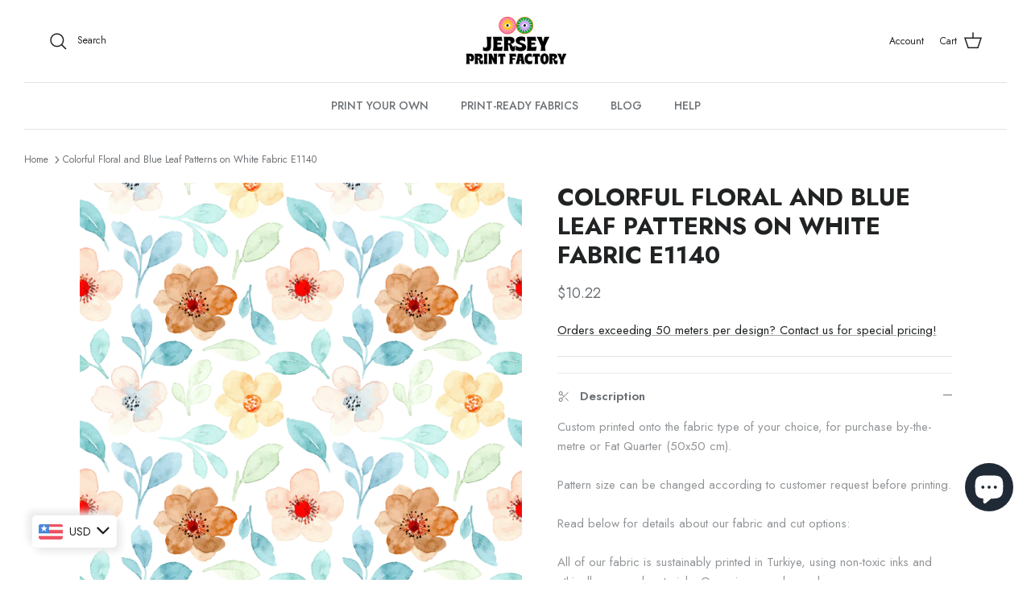

--- FILE ---
content_type: text/html; charset=utf-8
request_url: https://jerseyprintfactory.com/en-gb/products/colorful-floral-and-blue-leaf-patterns-on-white-fabric-e1140
body_size: 72330
content:
<!doctype html><html lang="en" dir="ltr">
  <head>
    <!-- CRITICAL: Multiple meta tags for maximum mobile compatibility -->
    <meta charset="utf-8">
    <meta http-equiv="X-UA-Compatible" content="IE=edge">
    <meta name="viewport" content="width=device-width, initial-scale=1.0, maximum-scale=1.0, user-scalable=no">
    
    <!-- Symmetry 5.5.1 -->

    <link rel="preload" href="//jerseyprintfactory.com/cdn/shop/t/21/assets/styles.css?v=34328064795042322651764833553" as="style">
    <meta charset="utf-8" />
<meta name="viewport" content="width=device-width,initial-scale=1.0" />
<meta http-equiv="X-UA-Compatible" content="IE=edge">

<link rel="preconnect" href="https://cdn.shopify.com" crossorigin>
<link rel="preconnect" href="https://fonts.shopify.com" crossorigin>
<link rel="preconnect" href="https://monorail-edge.shopifysvc.com"><link rel="preload" as="font" href="//jerseyprintfactory.com/cdn/fonts/jost/jost_n4.d47a1b6347ce4a4c9f437608011273009d91f2b7.woff2" type="font/woff2" crossorigin><link rel="preload" as="font" href="//jerseyprintfactory.com/cdn/fonts/jost/jost_n7.921dc18c13fa0b0c94c5e2517ffe06139c3615a3.woff2" type="font/woff2" crossorigin><link rel="preload" as="font" href="//jerseyprintfactory.com/cdn/fonts/jost/jost_i4.b690098389649750ada222b9763d55796c5283a5.woff2" type="font/woff2" crossorigin><link rel="preload" as="font" href="//jerseyprintfactory.com/cdn/fonts/jost/jost_i7.d8201b854e41e19d7ed9b1a31fe4fe71deea6d3f.woff2" type="font/woff2" crossorigin><link rel="preload" as="font" href="//jerseyprintfactory.com/cdn/fonts/jost/jost_n5.7c8497861ffd15f4e1284cd221f14658b0e95d61.woff2" type="font/woff2" crossorigin><link rel="preload" as="font" href="//jerseyprintfactory.com/cdn/fonts/cabin/cabin_n7.255204a342bfdbc9ae2017bd4e6a90f8dbb2f561.woff2" type="font/woff2" crossorigin><link rel="preload" as="font" href="//jerseyprintfactory.com/cdn/fonts/cabin/cabin_n7.255204a342bfdbc9ae2017bd4e6a90f8dbb2f561.woff2" type="font/woff2" crossorigin><link rel="preload" href="//jerseyprintfactory.com/cdn/shop/t/21/assets/vendor.min.js?v=11589511144441591071683123876" as="script">
<link rel="preload" href="//jerseyprintfactory.com/cdn/shop/t/21/assets/theme.js?v=147334047463627111491747854020" as="script"><link rel="canonical" href="https://jerseyprintfactory.com/en-gb/products/colorful-floral-and-blue-leaf-patterns-on-white-fabric-e1140" /><link rel="shortcut icon" href="//jerseyprintfactory.com/cdn/shop/files/Adsiz_tasarim_1.png?v=1636113985" type="image/png" /><meta name="description" content="Colorful Floral and Blue Leaf Patterns on White Fabric E1140">

    <title>
      Colorful Floral and Blue Leaf Patterns on White Fabric E1140
      
      
       &ndash; Jersey Print Factory
    </title>

    <meta property="og:site_name" content="Jersey Print Factory">
<meta property="og:url" content="https://jerseyprintfactory.com/en-gb/products/colorful-floral-and-blue-leaf-patterns-on-white-fabric-e1140">
<meta property="og:title" content="Colorful Floral and Blue Leaf Patterns on White Fabric E1140">
<meta property="og:type" content="product">
<meta property="og:description" content="Colorful Floral and Blue Leaf Patterns on White Fabric E1140"><meta property="og:image" content="http://jerseyprintfactory.com/cdn/shop/products/Seamless-Pattern-E1140_1200x1200.png?v=1640167568">
  <meta property="og:image:secure_url" content="https://jerseyprintfactory.com/cdn/shop/products/Seamless-Pattern-E1140_1200x1200.png?v=1640167568">
  <meta property="og:image:width" content="4000">
  <meta property="og:image:height" content="4000"><meta property="og:price:amount" content="8.50">
  <meta property="og:price:currency" content="EUR"><meta name="twitter:card" content="summary_large_image">
<meta name="twitter:title" content="Colorful Floral and Blue Leaf Patterns on White Fabric E1140">
<meta name="twitter:description" content="Colorful Floral and Blue Leaf Patterns on White Fabric E1140">


    <link href="//jerseyprintfactory.com/cdn/shop/t/21/assets/styles.css?v=34328064795042322651764833553" rel="stylesheet" type="text/css" media="all" />

    <!-- MOBILE FIX: Force responsive CSS -->
    <style>
    /* Force mobile responsiveness for all screen sizes */
    html, body {
        width: 100% !important;
        overflow-x: hidden !important;
        -webkit-text-size-adjust: 100% !important;
        -ms-text-size-adjust: 100% !important;
    }
    
    /* Mobile-specific fixes */
    @media screen and (max-width: 768px) {
        body {
            width: 100% !important;
            min-width: auto !important;
            margin: 0 !important;
            padding: 0 !important;
        }
        
        .container, .main-content, #content, main {
            width: 100% !important;
            max-width: 100% !important;
            min-width: auto !important;
            padding-left: 10px !important;
            padding-right: 10px !important;
            margin: 0 !important;
            box-sizing: border-box !important;
        }
        
        /* Force all elements to be responsive */
        div, section, article, aside, header, footer, nav {
            max-width: 100% !important;
            box-sizing: border-box !important;
        }
        
        /* Fix images */
        img {
            max-width: 100% !important;
            height: auto !important;
        }
        
        /* Fix tables */
        table {
            width: 100% !important;
            max-width: 100% !important;
            display: block !important;
            overflow-x: auto !important;
        }
        
        /* Fix any fixed positioning that might break mobile */
        .header, .navigation, .nav {
            position: relative !important;
            width: 100% !important;
        }
    }
    
    /* Ultra-small screens */
    @media screen and (max-width: 480px) {
        body {
            font-size: 14px !important;
        }
        
        .container {
            padding-left: 5px !important;
            padding-right: 5px !important;
        }
    }
    </style>

    <script>
      window.theme = window.theme || {};
      theme.money_format_with_product_code_preference = "\u003cspan class=money\u003e€{{amount}} EUR\u003c\/span\u003e";
      theme.money_format_with_cart_code_preference = "\u003cspan class=money\u003e€{{amount}}\u003c\/span\u003e";
      theme.money_format = "\u003cspan class=money\u003e€{{amount}}\u003c\/span\u003e";
      theme.strings = {
        previous: "Previous",
        next: "Next",
        addressError: "Error looking up that address",
        addressNoResults: "No results for that address",
        addressQueryLimit: "You have exceeded the Google API usage limit. Consider upgrading to a \u003ca href=\"https:\/\/developers.google.com\/maps\/premium\/usage-limits\"\u003ePremium Plan\u003c\/a\u003e.",
        authError: "There was a problem authenticating your Google Maps API Key.",
        icon_labels_left: "Left",
        icon_labels_right: "Right",
        icon_labels_down: "Down",
        icon_labels_close: "Close",
        icon_labels_plus: "Plus",
        cart_terms_confirmation: "You must agree to the terms and conditions before continuing.",
        products_listing_from: "From",
        layout_live_search_see_all: "See all results",
        products_product_add_to_cart: "Add to Cart",
        products_variant_no_stock: "Sold out",
        products_variant_non_existent: "Unavailable",
        products_product_pick_a: "Pick a",
        general_navigation_menu_toggle_aria_label: "Toggle menu",
        general_accessibility_labels_close: "Close",
        products_product_adding_to_cart: "Adding",
        products_product_added_to_cart: "Added to cart",
        general_quick_search_pages: "Pages",
        general_quick_search_no_results: "Sorry, we couldn\u0026#39;t find any results",
        collections_general_see_all_subcollections: "See all..."
      };
      theme.routes = {
        cart_url: '/en-gb/cart',
        cart_add_url: '/en-gb/cart/add.js',
        cart_change_url: '/en-gb/cart/change',
        predictive_search_url: '/en-gb/search/suggest'
      };
      theme.settings = {
        cart_type: "drawer",
        quickbuy_style: "off",
        avoid_orphans: true
      };
      document.documentElement.classList.add('js');
    </script><style>[data-swatch="black"] { --swatch-background-color: #000000}[data-swatch="brown"] { --swatch-background-color:#A52A2A}[data-swatch="grey"] { --swatch-background-color:#808080}[data-swatch="white"] { --swatch-background-color:#FFFFFF}[data-swatch="yellow"] { --swatch-background-color:#FFFF00}[data-swatch="green"] { --swatch-background-color:#008000}[data-swatch="blue"] { --swatch-background-color:#0000FF}[data-swatch="purple"] { --swatch-background-color:#800080}[data-swatch="pink"] { --swatch-background-color: #FFC0CB}[data-swatch="red"] { --swatch-background-color:#FF0000}[data-swatch="orange"] { --swatch-background-color: #FFA500}</style><script>window.performance && window.performance.mark && window.performance.mark('shopify.content_for_header.start');</script><meta name="google-site-verification" content="zu86Fm0REM3H6mjGXuzs9alN5mSTCZdIu2PjUzcCJsU">
<meta name="google-site-verification" content="417LjhbtOfbZh_ZeA10m2LuIcBi6bJuNGd52_MC1tLE">
<meta name="facebook-domain-verification" content="hm9tegybl2s7gp30ofy63ipz9gkv8w">
<meta id="shopify-digital-wallet" name="shopify-digital-wallet" content="/55080354040/digital_wallets/dialog">
<link rel="alternate" hreflang="x-default" href="https://jerseyprintfactory.com/en-gb/products/colorful-floral-and-blue-leaf-patterns-on-white-fabric-e1140">
<link rel="alternate" hreflang="en" href="https://jerseyprintfactory.com/en-gb/products/colorful-floral-and-blue-leaf-patterns-on-white-fabric-e1140">
<link rel="alternate" hreflang="de" href="https://jerseyprintfactory.com/de-gb/products/colorful-floral-and-blue-leaf-patterns-on-white-fabric-e1140">
<link rel="alternate" hreflang="tr" href="https://jerseyprintfactory.com/tr-gb/products/colorful-floral-and-blue-leaf-patterns-on-white-fabric-e1140">
<link rel="alternate" hreflang="en-AC" href="https://jerseyprintfactory.com/products/colorful-floral-and-blue-leaf-patterns-on-white-fabric-e1140">
<link rel="alternate" hreflang="de-AC" href="https://jerseyprintfactory.com/de/products/colorful-floral-and-blue-leaf-patterns-on-white-fabric-e1140">
<link rel="alternate" hreflang="tr-AC" href="https://jerseyprintfactory.com/tr/products/colorful-floral-and-blue-leaf-patterns-on-white-fabric-e1140">
<link rel="alternate" hreflang="en-AD" href="https://jerseyprintfactory.com/products/colorful-floral-and-blue-leaf-patterns-on-white-fabric-e1140">
<link rel="alternate" hreflang="de-AD" href="https://jerseyprintfactory.com/de/products/colorful-floral-and-blue-leaf-patterns-on-white-fabric-e1140">
<link rel="alternate" hreflang="tr-AD" href="https://jerseyprintfactory.com/tr/products/colorful-floral-and-blue-leaf-patterns-on-white-fabric-e1140">
<link rel="alternate" hreflang="en-AE" href="https://jerseyprintfactory.com/products/colorful-floral-and-blue-leaf-patterns-on-white-fabric-e1140">
<link rel="alternate" hreflang="de-AE" href="https://jerseyprintfactory.com/de/products/colorful-floral-and-blue-leaf-patterns-on-white-fabric-e1140">
<link rel="alternate" hreflang="tr-AE" href="https://jerseyprintfactory.com/tr/products/colorful-floral-and-blue-leaf-patterns-on-white-fabric-e1140">
<link rel="alternate" hreflang="en-AF" href="https://jerseyprintfactory.com/products/colorful-floral-and-blue-leaf-patterns-on-white-fabric-e1140">
<link rel="alternate" hreflang="de-AF" href="https://jerseyprintfactory.com/de/products/colorful-floral-and-blue-leaf-patterns-on-white-fabric-e1140">
<link rel="alternate" hreflang="tr-AF" href="https://jerseyprintfactory.com/tr/products/colorful-floral-and-blue-leaf-patterns-on-white-fabric-e1140">
<link rel="alternate" hreflang="en-AG" href="https://jerseyprintfactory.com/products/colorful-floral-and-blue-leaf-patterns-on-white-fabric-e1140">
<link rel="alternate" hreflang="de-AG" href="https://jerseyprintfactory.com/de/products/colorful-floral-and-blue-leaf-patterns-on-white-fabric-e1140">
<link rel="alternate" hreflang="tr-AG" href="https://jerseyprintfactory.com/tr/products/colorful-floral-and-blue-leaf-patterns-on-white-fabric-e1140">
<link rel="alternate" hreflang="en-AI" href="https://jerseyprintfactory.com/products/colorful-floral-and-blue-leaf-patterns-on-white-fabric-e1140">
<link rel="alternate" hreflang="de-AI" href="https://jerseyprintfactory.com/de/products/colorful-floral-and-blue-leaf-patterns-on-white-fabric-e1140">
<link rel="alternate" hreflang="tr-AI" href="https://jerseyprintfactory.com/tr/products/colorful-floral-and-blue-leaf-patterns-on-white-fabric-e1140">
<link rel="alternate" hreflang="en-AL" href="https://jerseyprintfactory.com/products/colorful-floral-and-blue-leaf-patterns-on-white-fabric-e1140">
<link rel="alternate" hreflang="de-AL" href="https://jerseyprintfactory.com/de/products/colorful-floral-and-blue-leaf-patterns-on-white-fabric-e1140">
<link rel="alternate" hreflang="tr-AL" href="https://jerseyprintfactory.com/tr/products/colorful-floral-and-blue-leaf-patterns-on-white-fabric-e1140">
<link rel="alternate" hreflang="en-AM" href="https://jerseyprintfactory.com/products/colorful-floral-and-blue-leaf-patterns-on-white-fabric-e1140">
<link rel="alternate" hreflang="de-AM" href="https://jerseyprintfactory.com/de/products/colorful-floral-and-blue-leaf-patterns-on-white-fabric-e1140">
<link rel="alternate" hreflang="tr-AM" href="https://jerseyprintfactory.com/tr/products/colorful-floral-and-blue-leaf-patterns-on-white-fabric-e1140">
<link rel="alternate" hreflang="en-AO" href="https://jerseyprintfactory.com/products/colorful-floral-and-blue-leaf-patterns-on-white-fabric-e1140">
<link rel="alternate" hreflang="de-AO" href="https://jerseyprintfactory.com/de/products/colorful-floral-and-blue-leaf-patterns-on-white-fabric-e1140">
<link rel="alternate" hreflang="tr-AO" href="https://jerseyprintfactory.com/tr/products/colorful-floral-and-blue-leaf-patterns-on-white-fabric-e1140">
<link rel="alternate" hreflang="en-AR" href="https://jerseyprintfactory.com/products/colorful-floral-and-blue-leaf-patterns-on-white-fabric-e1140">
<link rel="alternate" hreflang="de-AR" href="https://jerseyprintfactory.com/de/products/colorful-floral-and-blue-leaf-patterns-on-white-fabric-e1140">
<link rel="alternate" hreflang="tr-AR" href="https://jerseyprintfactory.com/tr/products/colorful-floral-and-blue-leaf-patterns-on-white-fabric-e1140">
<link rel="alternate" hreflang="en-AT" href="https://jerseyprintfactory.com/products/colorful-floral-and-blue-leaf-patterns-on-white-fabric-e1140">
<link rel="alternate" hreflang="de-AT" href="https://jerseyprintfactory.com/de/products/colorful-floral-and-blue-leaf-patterns-on-white-fabric-e1140">
<link rel="alternate" hreflang="tr-AT" href="https://jerseyprintfactory.com/tr/products/colorful-floral-and-blue-leaf-patterns-on-white-fabric-e1140">
<link rel="alternate" hreflang="en-AU" href="https://jerseyprintfactory.com/products/colorful-floral-and-blue-leaf-patterns-on-white-fabric-e1140">
<link rel="alternate" hreflang="de-AU" href="https://jerseyprintfactory.com/de/products/colorful-floral-and-blue-leaf-patterns-on-white-fabric-e1140">
<link rel="alternate" hreflang="tr-AU" href="https://jerseyprintfactory.com/tr/products/colorful-floral-and-blue-leaf-patterns-on-white-fabric-e1140">
<link rel="alternate" hreflang="en-AW" href="https://jerseyprintfactory.com/products/colorful-floral-and-blue-leaf-patterns-on-white-fabric-e1140">
<link rel="alternate" hreflang="de-AW" href="https://jerseyprintfactory.com/de/products/colorful-floral-and-blue-leaf-patterns-on-white-fabric-e1140">
<link rel="alternate" hreflang="tr-AW" href="https://jerseyprintfactory.com/tr/products/colorful-floral-and-blue-leaf-patterns-on-white-fabric-e1140">
<link rel="alternate" hreflang="en-AX" href="https://jerseyprintfactory.com/products/colorful-floral-and-blue-leaf-patterns-on-white-fabric-e1140">
<link rel="alternate" hreflang="de-AX" href="https://jerseyprintfactory.com/de/products/colorful-floral-and-blue-leaf-patterns-on-white-fabric-e1140">
<link rel="alternate" hreflang="tr-AX" href="https://jerseyprintfactory.com/tr/products/colorful-floral-and-blue-leaf-patterns-on-white-fabric-e1140">
<link rel="alternate" hreflang="en-AZ" href="https://jerseyprintfactory.com/products/colorful-floral-and-blue-leaf-patterns-on-white-fabric-e1140">
<link rel="alternate" hreflang="de-AZ" href="https://jerseyprintfactory.com/de/products/colorful-floral-and-blue-leaf-patterns-on-white-fabric-e1140">
<link rel="alternate" hreflang="tr-AZ" href="https://jerseyprintfactory.com/tr/products/colorful-floral-and-blue-leaf-patterns-on-white-fabric-e1140">
<link rel="alternate" hreflang="en-BA" href="https://jerseyprintfactory.com/products/colorful-floral-and-blue-leaf-patterns-on-white-fabric-e1140">
<link rel="alternate" hreflang="de-BA" href="https://jerseyprintfactory.com/de/products/colorful-floral-and-blue-leaf-patterns-on-white-fabric-e1140">
<link rel="alternate" hreflang="tr-BA" href="https://jerseyprintfactory.com/tr/products/colorful-floral-and-blue-leaf-patterns-on-white-fabric-e1140">
<link rel="alternate" hreflang="en-BB" href="https://jerseyprintfactory.com/products/colorful-floral-and-blue-leaf-patterns-on-white-fabric-e1140">
<link rel="alternate" hreflang="de-BB" href="https://jerseyprintfactory.com/de/products/colorful-floral-and-blue-leaf-patterns-on-white-fabric-e1140">
<link rel="alternate" hreflang="tr-BB" href="https://jerseyprintfactory.com/tr/products/colorful-floral-and-blue-leaf-patterns-on-white-fabric-e1140">
<link rel="alternate" hreflang="en-BD" href="https://jerseyprintfactory.com/products/colorful-floral-and-blue-leaf-patterns-on-white-fabric-e1140">
<link rel="alternate" hreflang="de-BD" href="https://jerseyprintfactory.com/de/products/colorful-floral-and-blue-leaf-patterns-on-white-fabric-e1140">
<link rel="alternate" hreflang="tr-BD" href="https://jerseyprintfactory.com/tr/products/colorful-floral-and-blue-leaf-patterns-on-white-fabric-e1140">
<link rel="alternate" hreflang="en-BE" href="https://jerseyprintfactory.com/products/colorful-floral-and-blue-leaf-patterns-on-white-fabric-e1140">
<link rel="alternate" hreflang="de-BE" href="https://jerseyprintfactory.com/de/products/colorful-floral-and-blue-leaf-patterns-on-white-fabric-e1140">
<link rel="alternate" hreflang="tr-BE" href="https://jerseyprintfactory.com/tr/products/colorful-floral-and-blue-leaf-patterns-on-white-fabric-e1140">
<link rel="alternate" hreflang="en-BF" href="https://jerseyprintfactory.com/products/colorful-floral-and-blue-leaf-patterns-on-white-fabric-e1140">
<link rel="alternate" hreflang="de-BF" href="https://jerseyprintfactory.com/de/products/colorful-floral-and-blue-leaf-patterns-on-white-fabric-e1140">
<link rel="alternate" hreflang="tr-BF" href="https://jerseyprintfactory.com/tr/products/colorful-floral-and-blue-leaf-patterns-on-white-fabric-e1140">
<link rel="alternate" hreflang="en-BG" href="https://jerseyprintfactory.com/products/colorful-floral-and-blue-leaf-patterns-on-white-fabric-e1140">
<link rel="alternate" hreflang="de-BG" href="https://jerseyprintfactory.com/de/products/colorful-floral-and-blue-leaf-patterns-on-white-fabric-e1140">
<link rel="alternate" hreflang="tr-BG" href="https://jerseyprintfactory.com/tr/products/colorful-floral-and-blue-leaf-patterns-on-white-fabric-e1140">
<link rel="alternate" hreflang="en-BH" href="https://jerseyprintfactory.com/products/colorful-floral-and-blue-leaf-patterns-on-white-fabric-e1140">
<link rel="alternate" hreflang="de-BH" href="https://jerseyprintfactory.com/de/products/colorful-floral-and-blue-leaf-patterns-on-white-fabric-e1140">
<link rel="alternate" hreflang="tr-BH" href="https://jerseyprintfactory.com/tr/products/colorful-floral-and-blue-leaf-patterns-on-white-fabric-e1140">
<link rel="alternate" hreflang="en-BI" href="https://jerseyprintfactory.com/products/colorful-floral-and-blue-leaf-patterns-on-white-fabric-e1140">
<link rel="alternate" hreflang="de-BI" href="https://jerseyprintfactory.com/de/products/colorful-floral-and-blue-leaf-patterns-on-white-fabric-e1140">
<link rel="alternate" hreflang="tr-BI" href="https://jerseyprintfactory.com/tr/products/colorful-floral-and-blue-leaf-patterns-on-white-fabric-e1140">
<link rel="alternate" hreflang="en-BJ" href="https://jerseyprintfactory.com/products/colorful-floral-and-blue-leaf-patterns-on-white-fabric-e1140">
<link rel="alternate" hreflang="de-BJ" href="https://jerseyprintfactory.com/de/products/colorful-floral-and-blue-leaf-patterns-on-white-fabric-e1140">
<link rel="alternate" hreflang="tr-BJ" href="https://jerseyprintfactory.com/tr/products/colorful-floral-and-blue-leaf-patterns-on-white-fabric-e1140">
<link rel="alternate" hreflang="en-BL" href="https://jerseyprintfactory.com/products/colorful-floral-and-blue-leaf-patterns-on-white-fabric-e1140">
<link rel="alternate" hreflang="de-BL" href="https://jerseyprintfactory.com/de/products/colorful-floral-and-blue-leaf-patterns-on-white-fabric-e1140">
<link rel="alternate" hreflang="tr-BL" href="https://jerseyprintfactory.com/tr/products/colorful-floral-and-blue-leaf-patterns-on-white-fabric-e1140">
<link rel="alternate" hreflang="en-BM" href="https://jerseyprintfactory.com/products/colorful-floral-and-blue-leaf-patterns-on-white-fabric-e1140">
<link rel="alternate" hreflang="de-BM" href="https://jerseyprintfactory.com/de/products/colorful-floral-and-blue-leaf-patterns-on-white-fabric-e1140">
<link rel="alternate" hreflang="tr-BM" href="https://jerseyprintfactory.com/tr/products/colorful-floral-and-blue-leaf-patterns-on-white-fabric-e1140">
<link rel="alternate" hreflang="en-BN" href="https://jerseyprintfactory.com/products/colorful-floral-and-blue-leaf-patterns-on-white-fabric-e1140">
<link rel="alternate" hreflang="de-BN" href="https://jerseyprintfactory.com/de/products/colorful-floral-and-blue-leaf-patterns-on-white-fabric-e1140">
<link rel="alternate" hreflang="tr-BN" href="https://jerseyprintfactory.com/tr/products/colorful-floral-and-blue-leaf-patterns-on-white-fabric-e1140">
<link rel="alternate" hreflang="en-BO" href="https://jerseyprintfactory.com/products/colorful-floral-and-blue-leaf-patterns-on-white-fabric-e1140">
<link rel="alternate" hreflang="de-BO" href="https://jerseyprintfactory.com/de/products/colorful-floral-and-blue-leaf-patterns-on-white-fabric-e1140">
<link rel="alternate" hreflang="tr-BO" href="https://jerseyprintfactory.com/tr/products/colorful-floral-and-blue-leaf-patterns-on-white-fabric-e1140">
<link rel="alternate" hreflang="en-BQ" href="https://jerseyprintfactory.com/products/colorful-floral-and-blue-leaf-patterns-on-white-fabric-e1140">
<link rel="alternate" hreflang="de-BQ" href="https://jerseyprintfactory.com/de/products/colorful-floral-and-blue-leaf-patterns-on-white-fabric-e1140">
<link rel="alternate" hreflang="tr-BQ" href="https://jerseyprintfactory.com/tr/products/colorful-floral-and-blue-leaf-patterns-on-white-fabric-e1140">
<link rel="alternate" hreflang="en-BR" href="https://jerseyprintfactory.com/products/colorful-floral-and-blue-leaf-patterns-on-white-fabric-e1140">
<link rel="alternate" hreflang="de-BR" href="https://jerseyprintfactory.com/de/products/colorful-floral-and-blue-leaf-patterns-on-white-fabric-e1140">
<link rel="alternate" hreflang="tr-BR" href="https://jerseyprintfactory.com/tr/products/colorful-floral-and-blue-leaf-patterns-on-white-fabric-e1140">
<link rel="alternate" hreflang="en-BS" href="https://jerseyprintfactory.com/products/colorful-floral-and-blue-leaf-patterns-on-white-fabric-e1140">
<link rel="alternate" hreflang="de-BS" href="https://jerseyprintfactory.com/de/products/colorful-floral-and-blue-leaf-patterns-on-white-fabric-e1140">
<link rel="alternate" hreflang="tr-BS" href="https://jerseyprintfactory.com/tr/products/colorful-floral-and-blue-leaf-patterns-on-white-fabric-e1140">
<link rel="alternate" hreflang="en-BT" href="https://jerseyprintfactory.com/products/colorful-floral-and-blue-leaf-patterns-on-white-fabric-e1140">
<link rel="alternate" hreflang="de-BT" href="https://jerseyprintfactory.com/de/products/colorful-floral-and-blue-leaf-patterns-on-white-fabric-e1140">
<link rel="alternate" hreflang="tr-BT" href="https://jerseyprintfactory.com/tr/products/colorful-floral-and-blue-leaf-patterns-on-white-fabric-e1140">
<link rel="alternate" hreflang="en-BW" href="https://jerseyprintfactory.com/products/colorful-floral-and-blue-leaf-patterns-on-white-fabric-e1140">
<link rel="alternate" hreflang="de-BW" href="https://jerseyprintfactory.com/de/products/colorful-floral-and-blue-leaf-patterns-on-white-fabric-e1140">
<link rel="alternate" hreflang="tr-BW" href="https://jerseyprintfactory.com/tr/products/colorful-floral-and-blue-leaf-patterns-on-white-fabric-e1140">
<link rel="alternate" hreflang="en-BY" href="https://jerseyprintfactory.com/products/colorful-floral-and-blue-leaf-patterns-on-white-fabric-e1140">
<link rel="alternate" hreflang="de-BY" href="https://jerseyprintfactory.com/de/products/colorful-floral-and-blue-leaf-patterns-on-white-fabric-e1140">
<link rel="alternate" hreflang="tr-BY" href="https://jerseyprintfactory.com/tr/products/colorful-floral-and-blue-leaf-patterns-on-white-fabric-e1140">
<link rel="alternate" hreflang="en-BZ" href="https://jerseyprintfactory.com/products/colorful-floral-and-blue-leaf-patterns-on-white-fabric-e1140">
<link rel="alternate" hreflang="de-BZ" href="https://jerseyprintfactory.com/de/products/colorful-floral-and-blue-leaf-patterns-on-white-fabric-e1140">
<link rel="alternate" hreflang="tr-BZ" href="https://jerseyprintfactory.com/tr/products/colorful-floral-and-blue-leaf-patterns-on-white-fabric-e1140">
<link rel="alternate" hreflang="en-CA" href="https://jerseyprintfactory.com/products/colorful-floral-and-blue-leaf-patterns-on-white-fabric-e1140">
<link rel="alternate" hreflang="de-CA" href="https://jerseyprintfactory.com/de/products/colorful-floral-and-blue-leaf-patterns-on-white-fabric-e1140">
<link rel="alternate" hreflang="tr-CA" href="https://jerseyprintfactory.com/tr/products/colorful-floral-and-blue-leaf-patterns-on-white-fabric-e1140">
<link rel="alternate" hreflang="en-CC" href="https://jerseyprintfactory.com/products/colorful-floral-and-blue-leaf-patterns-on-white-fabric-e1140">
<link rel="alternate" hreflang="de-CC" href="https://jerseyprintfactory.com/de/products/colorful-floral-and-blue-leaf-patterns-on-white-fabric-e1140">
<link rel="alternate" hreflang="tr-CC" href="https://jerseyprintfactory.com/tr/products/colorful-floral-and-blue-leaf-patterns-on-white-fabric-e1140">
<link rel="alternate" hreflang="en-CD" href="https://jerseyprintfactory.com/products/colorful-floral-and-blue-leaf-patterns-on-white-fabric-e1140">
<link rel="alternate" hreflang="de-CD" href="https://jerseyprintfactory.com/de/products/colorful-floral-and-blue-leaf-patterns-on-white-fabric-e1140">
<link rel="alternate" hreflang="tr-CD" href="https://jerseyprintfactory.com/tr/products/colorful-floral-and-blue-leaf-patterns-on-white-fabric-e1140">
<link rel="alternate" hreflang="en-CF" href="https://jerseyprintfactory.com/products/colorful-floral-and-blue-leaf-patterns-on-white-fabric-e1140">
<link rel="alternate" hreflang="de-CF" href="https://jerseyprintfactory.com/de/products/colorful-floral-and-blue-leaf-patterns-on-white-fabric-e1140">
<link rel="alternate" hreflang="tr-CF" href="https://jerseyprintfactory.com/tr/products/colorful-floral-and-blue-leaf-patterns-on-white-fabric-e1140">
<link rel="alternate" hreflang="en-CG" href="https://jerseyprintfactory.com/products/colorful-floral-and-blue-leaf-patterns-on-white-fabric-e1140">
<link rel="alternate" hreflang="de-CG" href="https://jerseyprintfactory.com/de/products/colorful-floral-and-blue-leaf-patterns-on-white-fabric-e1140">
<link rel="alternate" hreflang="tr-CG" href="https://jerseyprintfactory.com/tr/products/colorful-floral-and-blue-leaf-patterns-on-white-fabric-e1140">
<link rel="alternate" hreflang="en-CH" href="https://jerseyprintfactory.com/products/colorful-floral-and-blue-leaf-patterns-on-white-fabric-e1140">
<link rel="alternate" hreflang="de-CH" href="https://jerseyprintfactory.com/de/products/colorful-floral-and-blue-leaf-patterns-on-white-fabric-e1140">
<link rel="alternate" hreflang="tr-CH" href="https://jerseyprintfactory.com/tr/products/colorful-floral-and-blue-leaf-patterns-on-white-fabric-e1140">
<link rel="alternate" hreflang="en-CI" href="https://jerseyprintfactory.com/products/colorful-floral-and-blue-leaf-patterns-on-white-fabric-e1140">
<link rel="alternate" hreflang="de-CI" href="https://jerseyprintfactory.com/de/products/colorful-floral-and-blue-leaf-patterns-on-white-fabric-e1140">
<link rel="alternate" hreflang="tr-CI" href="https://jerseyprintfactory.com/tr/products/colorful-floral-and-blue-leaf-patterns-on-white-fabric-e1140">
<link rel="alternate" hreflang="en-CK" href="https://jerseyprintfactory.com/products/colorful-floral-and-blue-leaf-patterns-on-white-fabric-e1140">
<link rel="alternate" hreflang="de-CK" href="https://jerseyprintfactory.com/de/products/colorful-floral-and-blue-leaf-patterns-on-white-fabric-e1140">
<link rel="alternate" hreflang="tr-CK" href="https://jerseyprintfactory.com/tr/products/colorful-floral-and-blue-leaf-patterns-on-white-fabric-e1140">
<link rel="alternate" hreflang="en-CL" href="https://jerseyprintfactory.com/products/colorful-floral-and-blue-leaf-patterns-on-white-fabric-e1140">
<link rel="alternate" hreflang="de-CL" href="https://jerseyprintfactory.com/de/products/colorful-floral-and-blue-leaf-patterns-on-white-fabric-e1140">
<link rel="alternate" hreflang="tr-CL" href="https://jerseyprintfactory.com/tr/products/colorful-floral-and-blue-leaf-patterns-on-white-fabric-e1140">
<link rel="alternate" hreflang="en-CM" href="https://jerseyprintfactory.com/products/colorful-floral-and-blue-leaf-patterns-on-white-fabric-e1140">
<link rel="alternate" hreflang="de-CM" href="https://jerseyprintfactory.com/de/products/colorful-floral-and-blue-leaf-patterns-on-white-fabric-e1140">
<link rel="alternate" hreflang="tr-CM" href="https://jerseyprintfactory.com/tr/products/colorful-floral-and-blue-leaf-patterns-on-white-fabric-e1140">
<link rel="alternate" hreflang="en-CN" href="https://jerseyprintfactory.com/products/colorful-floral-and-blue-leaf-patterns-on-white-fabric-e1140">
<link rel="alternate" hreflang="de-CN" href="https://jerseyprintfactory.com/de/products/colorful-floral-and-blue-leaf-patterns-on-white-fabric-e1140">
<link rel="alternate" hreflang="tr-CN" href="https://jerseyprintfactory.com/tr/products/colorful-floral-and-blue-leaf-patterns-on-white-fabric-e1140">
<link rel="alternate" hreflang="en-CO" href="https://jerseyprintfactory.com/products/colorful-floral-and-blue-leaf-patterns-on-white-fabric-e1140">
<link rel="alternate" hreflang="de-CO" href="https://jerseyprintfactory.com/de/products/colorful-floral-and-blue-leaf-patterns-on-white-fabric-e1140">
<link rel="alternate" hreflang="tr-CO" href="https://jerseyprintfactory.com/tr/products/colorful-floral-and-blue-leaf-patterns-on-white-fabric-e1140">
<link rel="alternate" hreflang="en-CR" href="https://jerseyprintfactory.com/products/colorful-floral-and-blue-leaf-patterns-on-white-fabric-e1140">
<link rel="alternate" hreflang="de-CR" href="https://jerseyprintfactory.com/de/products/colorful-floral-and-blue-leaf-patterns-on-white-fabric-e1140">
<link rel="alternate" hreflang="tr-CR" href="https://jerseyprintfactory.com/tr/products/colorful-floral-and-blue-leaf-patterns-on-white-fabric-e1140">
<link rel="alternate" hreflang="en-CV" href="https://jerseyprintfactory.com/products/colorful-floral-and-blue-leaf-patterns-on-white-fabric-e1140">
<link rel="alternate" hreflang="de-CV" href="https://jerseyprintfactory.com/de/products/colorful-floral-and-blue-leaf-patterns-on-white-fabric-e1140">
<link rel="alternate" hreflang="tr-CV" href="https://jerseyprintfactory.com/tr/products/colorful-floral-and-blue-leaf-patterns-on-white-fabric-e1140">
<link rel="alternate" hreflang="en-CW" href="https://jerseyprintfactory.com/products/colorful-floral-and-blue-leaf-patterns-on-white-fabric-e1140">
<link rel="alternate" hreflang="de-CW" href="https://jerseyprintfactory.com/de/products/colorful-floral-and-blue-leaf-patterns-on-white-fabric-e1140">
<link rel="alternate" hreflang="tr-CW" href="https://jerseyprintfactory.com/tr/products/colorful-floral-and-blue-leaf-patterns-on-white-fabric-e1140">
<link rel="alternate" hreflang="en-CX" href="https://jerseyprintfactory.com/products/colorful-floral-and-blue-leaf-patterns-on-white-fabric-e1140">
<link rel="alternate" hreflang="de-CX" href="https://jerseyprintfactory.com/de/products/colorful-floral-and-blue-leaf-patterns-on-white-fabric-e1140">
<link rel="alternate" hreflang="tr-CX" href="https://jerseyprintfactory.com/tr/products/colorful-floral-and-blue-leaf-patterns-on-white-fabric-e1140">
<link rel="alternate" hreflang="en-CY" href="https://jerseyprintfactory.com/products/colorful-floral-and-blue-leaf-patterns-on-white-fabric-e1140">
<link rel="alternate" hreflang="de-CY" href="https://jerseyprintfactory.com/de/products/colorful-floral-and-blue-leaf-patterns-on-white-fabric-e1140">
<link rel="alternate" hreflang="tr-CY" href="https://jerseyprintfactory.com/tr/products/colorful-floral-and-blue-leaf-patterns-on-white-fabric-e1140">
<link rel="alternate" hreflang="en-CZ" href="https://jerseyprintfactory.com/products/colorful-floral-and-blue-leaf-patterns-on-white-fabric-e1140">
<link rel="alternate" hreflang="de-CZ" href="https://jerseyprintfactory.com/de/products/colorful-floral-and-blue-leaf-patterns-on-white-fabric-e1140">
<link rel="alternate" hreflang="tr-CZ" href="https://jerseyprintfactory.com/tr/products/colorful-floral-and-blue-leaf-patterns-on-white-fabric-e1140">
<link rel="alternate" hreflang="en-DE" href="https://jerseyprintfactory.com/products/colorful-floral-and-blue-leaf-patterns-on-white-fabric-e1140">
<link rel="alternate" hreflang="de-DE" href="https://jerseyprintfactory.com/de/products/colorful-floral-and-blue-leaf-patterns-on-white-fabric-e1140">
<link rel="alternate" hreflang="tr-DE" href="https://jerseyprintfactory.com/tr/products/colorful-floral-and-blue-leaf-patterns-on-white-fabric-e1140">
<link rel="alternate" hreflang="en-DJ" href="https://jerseyprintfactory.com/products/colorful-floral-and-blue-leaf-patterns-on-white-fabric-e1140">
<link rel="alternate" hreflang="de-DJ" href="https://jerseyprintfactory.com/de/products/colorful-floral-and-blue-leaf-patterns-on-white-fabric-e1140">
<link rel="alternate" hreflang="tr-DJ" href="https://jerseyprintfactory.com/tr/products/colorful-floral-and-blue-leaf-patterns-on-white-fabric-e1140">
<link rel="alternate" hreflang="en-DK" href="https://jerseyprintfactory.com/products/colorful-floral-and-blue-leaf-patterns-on-white-fabric-e1140">
<link rel="alternate" hreflang="de-DK" href="https://jerseyprintfactory.com/de/products/colorful-floral-and-blue-leaf-patterns-on-white-fabric-e1140">
<link rel="alternate" hreflang="tr-DK" href="https://jerseyprintfactory.com/tr/products/colorful-floral-and-blue-leaf-patterns-on-white-fabric-e1140">
<link rel="alternate" hreflang="en-DM" href="https://jerseyprintfactory.com/products/colorful-floral-and-blue-leaf-patterns-on-white-fabric-e1140">
<link rel="alternate" hreflang="de-DM" href="https://jerseyprintfactory.com/de/products/colorful-floral-and-blue-leaf-patterns-on-white-fabric-e1140">
<link rel="alternate" hreflang="tr-DM" href="https://jerseyprintfactory.com/tr/products/colorful-floral-and-blue-leaf-patterns-on-white-fabric-e1140">
<link rel="alternate" hreflang="en-DO" href="https://jerseyprintfactory.com/products/colorful-floral-and-blue-leaf-patterns-on-white-fabric-e1140">
<link rel="alternate" hreflang="de-DO" href="https://jerseyprintfactory.com/de/products/colorful-floral-and-blue-leaf-patterns-on-white-fabric-e1140">
<link rel="alternate" hreflang="tr-DO" href="https://jerseyprintfactory.com/tr/products/colorful-floral-and-blue-leaf-patterns-on-white-fabric-e1140">
<link rel="alternate" hreflang="en-DZ" href="https://jerseyprintfactory.com/products/colorful-floral-and-blue-leaf-patterns-on-white-fabric-e1140">
<link rel="alternate" hreflang="de-DZ" href="https://jerseyprintfactory.com/de/products/colorful-floral-and-blue-leaf-patterns-on-white-fabric-e1140">
<link rel="alternate" hreflang="tr-DZ" href="https://jerseyprintfactory.com/tr/products/colorful-floral-and-blue-leaf-patterns-on-white-fabric-e1140">
<link rel="alternate" hreflang="en-EC" href="https://jerseyprintfactory.com/products/colorful-floral-and-blue-leaf-patterns-on-white-fabric-e1140">
<link rel="alternate" hreflang="de-EC" href="https://jerseyprintfactory.com/de/products/colorful-floral-and-blue-leaf-patterns-on-white-fabric-e1140">
<link rel="alternate" hreflang="tr-EC" href="https://jerseyprintfactory.com/tr/products/colorful-floral-and-blue-leaf-patterns-on-white-fabric-e1140">
<link rel="alternate" hreflang="en-EE" href="https://jerseyprintfactory.com/products/colorful-floral-and-blue-leaf-patterns-on-white-fabric-e1140">
<link rel="alternate" hreflang="de-EE" href="https://jerseyprintfactory.com/de/products/colorful-floral-and-blue-leaf-patterns-on-white-fabric-e1140">
<link rel="alternate" hreflang="tr-EE" href="https://jerseyprintfactory.com/tr/products/colorful-floral-and-blue-leaf-patterns-on-white-fabric-e1140">
<link rel="alternate" hreflang="en-EG" href="https://jerseyprintfactory.com/products/colorful-floral-and-blue-leaf-patterns-on-white-fabric-e1140">
<link rel="alternate" hreflang="de-EG" href="https://jerseyprintfactory.com/de/products/colorful-floral-and-blue-leaf-patterns-on-white-fabric-e1140">
<link rel="alternate" hreflang="tr-EG" href="https://jerseyprintfactory.com/tr/products/colorful-floral-and-blue-leaf-patterns-on-white-fabric-e1140">
<link rel="alternate" hreflang="en-EH" href="https://jerseyprintfactory.com/products/colorful-floral-and-blue-leaf-patterns-on-white-fabric-e1140">
<link rel="alternate" hreflang="de-EH" href="https://jerseyprintfactory.com/de/products/colorful-floral-and-blue-leaf-patterns-on-white-fabric-e1140">
<link rel="alternate" hreflang="tr-EH" href="https://jerseyprintfactory.com/tr/products/colorful-floral-and-blue-leaf-patterns-on-white-fabric-e1140">
<link rel="alternate" hreflang="en-ER" href="https://jerseyprintfactory.com/products/colorful-floral-and-blue-leaf-patterns-on-white-fabric-e1140">
<link rel="alternate" hreflang="de-ER" href="https://jerseyprintfactory.com/de/products/colorful-floral-and-blue-leaf-patterns-on-white-fabric-e1140">
<link rel="alternate" hreflang="tr-ER" href="https://jerseyprintfactory.com/tr/products/colorful-floral-and-blue-leaf-patterns-on-white-fabric-e1140">
<link rel="alternate" hreflang="en-ES" href="https://jerseyprintfactory.com/products/colorful-floral-and-blue-leaf-patterns-on-white-fabric-e1140">
<link rel="alternate" hreflang="de-ES" href="https://jerseyprintfactory.com/de/products/colorful-floral-and-blue-leaf-patterns-on-white-fabric-e1140">
<link rel="alternate" hreflang="tr-ES" href="https://jerseyprintfactory.com/tr/products/colorful-floral-and-blue-leaf-patterns-on-white-fabric-e1140">
<link rel="alternate" hreflang="en-ET" href="https://jerseyprintfactory.com/products/colorful-floral-and-blue-leaf-patterns-on-white-fabric-e1140">
<link rel="alternate" hreflang="de-ET" href="https://jerseyprintfactory.com/de/products/colorful-floral-and-blue-leaf-patterns-on-white-fabric-e1140">
<link rel="alternate" hreflang="tr-ET" href="https://jerseyprintfactory.com/tr/products/colorful-floral-and-blue-leaf-patterns-on-white-fabric-e1140">
<link rel="alternate" hreflang="en-FI" href="https://jerseyprintfactory.com/products/colorful-floral-and-blue-leaf-patterns-on-white-fabric-e1140">
<link rel="alternate" hreflang="de-FI" href="https://jerseyprintfactory.com/de/products/colorful-floral-and-blue-leaf-patterns-on-white-fabric-e1140">
<link rel="alternate" hreflang="tr-FI" href="https://jerseyprintfactory.com/tr/products/colorful-floral-and-blue-leaf-patterns-on-white-fabric-e1140">
<link rel="alternate" hreflang="en-FJ" href="https://jerseyprintfactory.com/products/colorful-floral-and-blue-leaf-patterns-on-white-fabric-e1140">
<link rel="alternate" hreflang="de-FJ" href="https://jerseyprintfactory.com/de/products/colorful-floral-and-blue-leaf-patterns-on-white-fabric-e1140">
<link rel="alternate" hreflang="tr-FJ" href="https://jerseyprintfactory.com/tr/products/colorful-floral-and-blue-leaf-patterns-on-white-fabric-e1140">
<link rel="alternate" hreflang="en-FK" href="https://jerseyprintfactory.com/products/colorful-floral-and-blue-leaf-patterns-on-white-fabric-e1140">
<link rel="alternate" hreflang="de-FK" href="https://jerseyprintfactory.com/de/products/colorful-floral-and-blue-leaf-patterns-on-white-fabric-e1140">
<link rel="alternate" hreflang="tr-FK" href="https://jerseyprintfactory.com/tr/products/colorful-floral-and-blue-leaf-patterns-on-white-fabric-e1140">
<link rel="alternate" hreflang="en-FO" href="https://jerseyprintfactory.com/products/colorful-floral-and-blue-leaf-patterns-on-white-fabric-e1140">
<link rel="alternate" hreflang="de-FO" href="https://jerseyprintfactory.com/de/products/colorful-floral-and-blue-leaf-patterns-on-white-fabric-e1140">
<link rel="alternate" hreflang="tr-FO" href="https://jerseyprintfactory.com/tr/products/colorful-floral-and-blue-leaf-patterns-on-white-fabric-e1140">
<link rel="alternate" hreflang="en-FR" href="https://jerseyprintfactory.com/products/colorful-floral-and-blue-leaf-patterns-on-white-fabric-e1140">
<link rel="alternate" hreflang="de-FR" href="https://jerseyprintfactory.com/de/products/colorful-floral-and-blue-leaf-patterns-on-white-fabric-e1140">
<link rel="alternate" hreflang="tr-FR" href="https://jerseyprintfactory.com/tr/products/colorful-floral-and-blue-leaf-patterns-on-white-fabric-e1140">
<link rel="alternate" hreflang="en-GA" href="https://jerseyprintfactory.com/products/colorful-floral-and-blue-leaf-patterns-on-white-fabric-e1140">
<link rel="alternate" hreflang="de-GA" href="https://jerseyprintfactory.com/de/products/colorful-floral-and-blue-leaf-patterns-on-white-fabric-e1140">
<link rel="alternate" hreflang="tr-GA" href="https://jerseyprintfactory.com/tr/products/colorful-floral-and-blue-leaf-patterns-on-white-fabric-e1140">
<link rel="alternate" hreflang="en-GD" href="https://jerseyprintfactory.com/products/colorful-floral-and-blue-leaf-patterns-on-white-fabric-e1140">
<link rel="alternate" hreflang="de-GD" href="https://jerseyprintfactory.com/de/products/colorful-floral-and-blue-leaf-patterns-on-white-fabric-e1140">
<link rel="alternate" hreflang="tr-GD" href="https://jerseyprintfactory.com/tr/products/colorful-floral-and-blue-leaf-patterns-on-white-fabric-e1140">
<link rel="alternate" hreflang="en-GE" href="https://jerseyprintfactory.com/products/colorful-floral-and-blue-leaf-patterns-on-white-fabric-e1140">
<link rel="alternate" hreflang="de-GE" href="https://jerseyprintfactory.com/de/products/colorful-floral-and-blue-leaf-patterns-on-white-fabric-e1140">
<link rel="alternate" hreflang="tr-GE" href="https://jerseyprintfactory.com/tr/products/colorful-floral-and-blue-leaf-patterns-on-white-fabric-e1140">
<link rel="alternate" hreflang="en-GF" href="https://jerseyprintfactory.com/products/colorful-floral-and-blue-leaf-patterns-on-white-fabric-e1140">
<link rel="alternate" hreflang="de-GF" href="https://jerseyprintfactory.com/de/products/colorful-floral-and-blue-leaf-patterns-on-white-fabric-e1140">
<link rel="alternate" hreflang="tr-GF" href="https://jerseyprintfactory.com/tr/products/colorful-floral-and-blue-leaf-patterns-on-white-fabric-e1140">
<link rel="alternate" hreflang="en-GG" href="https://jerseyprintfactory.com/products/colorful-floral-and-blue-leaf-patterns-on-white-fabric-e1140">
<link rel="alternate" hreflang="de-GG" href="https://jerseyprintfactory.com/de/products/colorful-floral-and-blue-leaf-patterns-on-white-fabric-e1140">
<link rel="alternate" hreflang="tr-GG" href="https://jerseyprintfactory.com/tr/products/colorful-floral-and-blue-leaf-patterns-on-white-fabric-e1140">
<link rel="alternate" hreflang="en-GH" href="https://jerseyprintfactory.com/products/colorful-floral-and-blue-leaf-patterns-on-white-fabric-e1140">
<link rel="alternate" hreflang="de-GH" href="https://jerseyprintfactory.com/de/products/colorful-floral-and-blue-leaf-patterns-on-white-fabric-e1140">
<link rel="alternate" hreflang="tr-GH" href="https://jerseyprintfactory.com/tr/products/colorful-floral-and-blue-leaf-patterns-on-white-fabric-e1140">
<link rel="alternate" hreflang="en-GI" href="https://jerseyprintfactory.com/products/colorful-floral-and-blue-leaf-patterns-on-white-fabric-e1140">
<link rel="alternate" hreflang="de-GI" href="https://jerseyprintfactory.com/de/products/colorful-floral-and-blue-leaf-patterns-on-white-fabric-e1140">
<link rel="alternate" hreflang="tr-GI" href="https://jerseyprintfactory.com/tr/products/colorful-floral-and-blue-leaf-patterns-on-white-fabric-e1140">
<link rel="alternate" hreflang="en-GL" href="https://jerseyprintfactory.com/products/colorful-floral-and-blue-leaf-patterns-on-white-fabric-e1140">
<link rel="alternate" hreflang="de-GL" href="https://jerseyprintfactory.com/de/products/colorful-floral-and-blue-leaf-patterns-on-white-fabric-e1140">
<link rel="alternate" hreflang="tr-GL" href="https://jerseyprintfactory.com/tr/products/colorful-floral-and-blue-leaf-patterns-on-white-fabric-e1140">
<link rel="alternate" hreflang="en-GM" href="https://jerseyprintfactory.com/products/colorful-floral-and-blue-leaf-patterns-on-white-fabric-e1140">
<link rel="alternate" hreflang="de-GM" href="https://jerseyprintfactory.com/de/products/colorful-floral-and-blue-leaf-patterns-on-white-fabric-e1140">
<link rel="alternate" hreflang="tr-GM" href="https://jerseyprintfactory.com/tr/products/colorful-floral-and-blue-leaf-patterns-on-white-fabric-e1140">
<link rel="alternate" hreflang="en-GN" href="https://jerseyprintfactory.com/products/colorful-floral-and-blue-leaf-patterns-on-white-fabric-e1140">
<link rel="alternate" hreflang="de-GN" href="https://jerseyprintfactory.com/de/products/colorful-floral-and-blue-leaf-patterns-on-white-fabric-e1140">
<link rel="alternate" hreflang="tr-GN" href="https://jerseyprintfactory.com/tr/products/colorful-floral-and-blue-leaf-patterns-on-white-fabric-e1140">
<link rel="alternate" hreflang="en-GP" href="https://jerseyprintfactory.com/products/colorful-floral-and-blue-leaf-patterns-on-white-fabric-e1140">
<link rel="alternate" hreflang="de-GP" href="https://jerseyprintfactory.com/de/products/colorful-floral-and-blue-leaf-patterns-on-white-fabric-e1140">
<link rel="alternate" hreflang="tr-GP" href="https://jerseyprintfactory.com/tr/products/colorful-floral-and-blue-leaf-patterns-on-white-fabric-e1140">
<link rel="alternate" hreflang="en-GQ" href="https://jerseyprintfactory.com/products/colorful-floral-and-blue-leaf-patterns-on-white-fabric-e1140">
<link rel="alternate" hreflang="de-GQ" href="https://jerseyprintfactory.com/de/products/colorful-floral-and-blue-leaf-patterns-on-white-fabric-e1140">
<link rel="alternate" hreflang="tr-GQ" href="https://jerseyprintfactory.com/tr/products/colorful-floral-and-blue-leaf-patterns-on-white-fabric-e1140">
<link rel="alternate" hreflang="en-GR" href="https://jerseyprintfactory.com/products/colorful-floral-and-blue-leaf-patterns-on-white-fabric-e1140">
<link rel="alternate" hreflang="de-GR" href="https://jerseyprintfactory.com/de/products/colorful-floral-and-blue-leaf-patterns-on-white-fabric-e1140">
<link rel="alternate" hreflang="tr-GR" href="https://jerseyprintfactory.com/tr/products/colorful-floral-and-blue-leaf-patterns-on-white-fabric-e1140">
<link rel="alternate" hreflang="en-GS" href="https://jerseyprintfactory.com/products/colorful-floral-and-blue-leaf-patterns-on-white-fabric-e1140">
<link rel="alternate" hreflang="de-GS" href="https://jerseyprintfactory.com/de/products/colorful-floral-and-blue-leaf-patterns-on-white-fabric-e1140">
<link rel="alternate" hreflang="tr-GS" href="https://jerseyprintfactory.com/tr/products/colorful-floral-and-blue-leaf-patterns-on-white-fabric-e1140">
<link rel="alternate" hreflang="en-GT" href="https://jerseyprintfactory.com/products/colorful-floral-and-blue-leaf-patterns-on-white-fabric-e1140">
<link rel="alternate" hreflang="de-GT" href="https://jerseyprintfactory.com/de/products/colorful-floral-and-blue-leaf-patterns-on-white-fabric-e1140">
<link rel="alternate" hreflang="tr-GT" href="https://jerseyprintfactory.com/tr/products/colorful-floral-and-blue-leaf-patterns-on-white-fabric-e1140">
<link rel="alternate" hreflang="en-GW" href="https://jerseyprintfactory.com/products/colorful-floral-and-blue-leaf-patterns-on-white-fabric-e1140">
<link rel="alternate" hreflang="de-GW" href="https://jerseyprintfactory.com/de/products/colorful-floral-and-blue-leaf-patterns-on-white-fabric-e1140">
<link rel="alternate" hreflang="tr-GW" href="https://jerseyprintfactory.com/tr/products/colorful-floral-and-blue-leaf-patterns-on-white-fabric-e1140">
<link rel="alternate" hreflang="en-GY" href="https://jerseyprintfactory.com/products/colorful-floral-and-blue-leaf-patterns-on-white-fabric-e1140">
<link rel="alternate" hreflang="de-GY" href="https://jerseyprintfactory.com/de/products/colorful-floral-and-blue-leaf-patterns-on-white-fabric-e1140">
<link rel="alternate" hreflang="tr-GY" href="https://jerseyprintfactory.com/tr/products/colorful-floral-and-blue-leaf-patterns-on-white-fabric-e1140">
<link rel="alternate" hreflang="en-HK" href="https://jerseyprintfactory.com/products/colorful-floral-and-blue-leaf-patterns-on-white-fabric-e1140">
<link rel="alternate" hreflang="de-HK" href="https://jerseyprintfactory.com/de/products/colorful-floral-and-blue-leaf-patterns-on-white-fabric-e1140">
<link rel="alternate" hreflang="tr-HK" href="https://jerseyprintfactory.com/tr/products/colorful-floral-and-blue-leaf-patterns-on-white-fabric-e1140">
<link rel="alternate" hreflang="en-HN" href="https://jerseyprintfactory.com/products/colorful-floral-and-blue-leaf-patterns-on-white-fabric-e1140">
<link rel="alternate" hreflang="de-HN" href="https://jerseyprintfactory.com/de/products/colorful-floral-and-blue-leaf-patterns-on-white-fabric-e1140">
<link rel="alternate" hreflang="tr-HN" href="https://jerseyprintfactory.com/tr/products/colorful-floral-and-blue-leaf-patterns-on-white-fabric-e1140">
<link rel="alternate" hreflang="en-HR" href="https://jerseyprintfactory.com/products/colorful-floral-and-blue-leaf-patterns-on-white-fabric-e1140">
<link rel="alternate" hreflang="de-HR" href="https://jerseyprintfactory.com/de/products/colorful-floral-and-blue-leaf-patterns-on-white-fabric-e1140">
<link rel="alternate" hreflang="tr-HR" href="https://jerseyprintfactory.com/tr/products/colorful-floral-and-blue-leaf-patterns-on-white-fabric-e1140">
<link rel="alternate" hreflang="en-HT" href="https://jerseyprintfactory.com/products/colorful-floral-and-blue-leaf-patterns-on-white-fabric-e1140">
<link rel="alternate" hreflang="de-HT" href="https://jerseyprintfactory.com/de/products/colorful-floral-and-blue-leaf-patterns-on-white-fabric-e1140">
<link rel="alternate" hreflang="tr-HT" href="https://jerseyprintfactory.com/tr/products/colorful-floral-and-blue-leaf-patterns-on-white-fabric-e1140">
<link rel="alternate" hreflang="en-HU" href="https://jerseyprintfactory.com/products/colorful-floral-and-blue-leaf-patterns-on-white-fabric-e1140">
<link rel="alternate" hreflang="de-HU" href="https://jerseyprintfactory.com/de/products/colorful-floral-and-blue-leaf-patterns-on-white-fabric-e1140">
<link rel="alternate" hreflang="tr-HU" href="https://jerseyprintfactory.com/tr/products/colorful-floral-and-blue-leaf-patterns-on-white-fabric-e1140">
<link rel="alternate" hreflang="en-ID" href="https://jerseyprintfactory.com/products/colorful-floral-and-blue-leaf-patterns-on-white-fabric-e1140">
<link rel="alternate" hreflang="de-ID" href="https://jerseyprintfactory.com/de/products/colorful-floral-and-blue-leaf-patterns-on-white-fabric-e1140">
<link rel="alternate" hreflang="tr-ID" href="https://jerseyprintfactory.com/tr/products/colorful-floral-and-blue-leaf-patterns-on-white-fabric-e1140">
<link rel="alternate" hreflang="en-IE" href="https://jerseyprintfactory.com/products/colorful-floral-and-blue-leaf-patterns-on-white-fabric-e1140">
<link rel="alternate" hreflang="de-IE" href="https://jerseyprintfactory.com/de/products/colorful-floral-and-blue-leaf-patterns-on-white-fabric-e1140">
<link rel="alternate" hreflang="tr-IE" href="https://jerseyprintfactory.com/tr/products/colorful-floral-and-blue-leaf-patterns-on-white-fabric-e1140">
<link rel="alternate" hreflang="en-IL" href="https://jerseyprintfactory.com/products/colorful-floral-and-blue-leaf-patterns-on-white-fabric-e1140">
<link rel="alternate" hreflang="de-IL" href="https://jerseyprintfactory.com/de/products/colorful-floral-and-blue-leaf-patterns-on-white-fabric-e1140">
<link rel="alternate" hreflang="tr-IL" href="https://jerseyprintfactory.com/tr/products/colorful-floral-and-blue-leaf-patterns-on-white-fabric-e1140">
<link rel="alternate" hreflang="en-IM" href="https://jerseyprintfactory.com/products/colorful-floral-and-blue-leaf-patterns-on-white-fabric-e1140">
<link rel="alternate" hreflang="de-IM" href="https://jerseyprintfactory.com/de/products/colorful-floral-and-blue-leaf-patterns-on-white-fabric-e1140">
<link rel="alternate" hreflang="tr-IM" href="https://jerseyprintfactory.com/tr/products/colorful-floral-and-blue-leaf-patterns-on-white-fabric-e1140">
<link rel="alternate" hreflang="en-IN" href="https://jerseyprintfactory.com/products/colorful-floral-and-blue-leaf-patterns-on-white-fabric-e1140">
<link rel="alternate" hreflang="de-IN" href="https://jerseyprintfactory.com/de/products/colorful-floral-and-blue-leaf-patterns-on-white-fabric-e1140">
<link rel="alternate" hreflang="tr-IN" href="https://jerseyprintfactory.com/tr/products/colorful-floral-and-blue-leaf-patterns-on-white-fabric-e1140">
<link rel="alternate" hreflang="en-IO" href="https://jerseyprintfactory.com/products/colorful-floral-and-blue-leaf-patterns-on-white-fabric-e1140">
<link rel="alternate" hreflang="de-IO" href="https://jerseyprintfactory.com/de/products/colorful-floral-and-blue-leaf-patterns-on-white-fabric-e1140">
<link rel="alternate" hreflang="tr-IO" href="https://jerseyprintfactory.com/tr/products/colorful-floral-and-blue-leaf-patterns-on-white-fabric-e1140">
<link rel="alternate" hreflang="en-IQ" href="https://jerseyprintfactory.com/products/colorful-floral-and-blue-leaf-patterns-on-white-fabric-e1140">
<link rel="alternate" hreflang="de-IQ" href="https://jerseyprintfactory.com/de/products/colorful-floral-and-blue-leaf-patterns-on-white-fabric-e1140">
<link rel="alternate" hreflang="tr-IQ" href="https://jerseyprintfactory.com/tr/products/colorful-floral-and-blue-leaf-patterns-on-white-fabric-e1140">
<link rel="alternate" hreflang="en-IS" href="https://jerseyprintfactory.com/products/colorful-floral-and-blue-leaf-patterns-on-white-fabric-e1140">
<link rel="alternate" hreflang="de-IS" href="https://jerseyprintfactory.com/de/products/colorful-floral-and-blue-leaf-patterns-on-white-fabric-e1140">
<link rel="alternate" hreflang="tr-IS" href="https://jerseyprintfactory.com/tr/products/colorful-floral-and-blue-leaf-patterns-on-white-fabric-e1140">
<link rel="alternate" hreflang="en-IT" href="https://jerseyprintfactory.com/products/colorful-floral-and-blue-leaf-patterns-on-white-fabric-e1140">
<link rel="alternate" hreflang="de-IT" href="https://jerseyprintfactory.com/de/products/colorful-floral-and-blue-leaf-patterns-on-white-fabric-e1140">
<link rel="alternate" hreflang="tr-IT" href="https://jerseyprintfactory.com/tr/products/colorful-floral-and-blue-leaf-patterns-on-white-fabric-e1140">
<link rel="alternate" hreflang="en-JE" href="https://jerseyprintfactory.com/products/colorful-floral-and-blue-leaf-patterns-on-white-fabric-e1140">
<link rel="alternate" hreflang="de-JE" href="https://jerseyprintfactory.com/de/products/colorful-floral-and-blue-leaf-patterns-on-white-fabric-e1140">
<link rel="alternate" hreflang="tr-JE" href="https://jerseyprintfactory.com/tr/products/colorful-floral-and-blue-leaf-patterns-on-white-fabric-e1140">
<link rel="alternate" hreflang="en-JM" href="https://jerseyprintfactory.com/products/colorful-floral-and-blue-leaf-patterns-on-white-fabric-e1140">
<link rel="alternate" hreflang="de-JM" href="https://jerseyprintfactory.com/de/products/colorful-floral-and-blue-leaf-patterns-on-white-fabric-e1140">
<link rel="alternate" hreflang="tr-JM" href="https://jerseyprintfactory.com/tr/products/colorful-floral-and-blue-leaf-patterns-on-white-fabric-e1140">
<link rel="alternate" hreflang="en-JO" href="https://jerseyprintfactory.com/products/colorful-floral-and-blue-leaf-patterns-on-white-fabric-e1140">
<link rel="alternate" hreflang="de-JO" href="https://jerseyprintfactory.com/de/products/colorful-floral-and-blue-leaf-patterns-on-white-fabric-e1140">
<link rel="alternate" hreflang="tr-JO" href="https://jerseyprintfactory.com/tr/products/colorful-floral-and-blue-leaf-patterns-on-white-fabric-e1140">
<link rel="alternate" hreflang="en-JP" href="https://jerseyprintfactory.com/products/colorful-floral-and-blue-leaf-patterns-on-white-fabric-e1140">
<link rel="alternate" hreflang="de-JP" href="https://jerseyprintfactory.com/de/products/colorful-floral-and-blue-leaf-patterns-on-white-fabric-e1140">
<link rel="alternate" hreflang="tr-JP" href="https://jerseyprintfactory.com/tr/products/colorful-floral-and-blue-leaf-patterns-on-white-fabric-e1140">
<link rel="alternate" hreflang="en-KE" href="https://jerseyprintfactory.com/products/colorful-floral-and-blue-leaf-patterns-on-white-fabric-e1140">
<link rel="alternate" hreflang="de-KE" href="https://jerseyprintfactory.com/de/products/colorful-floral-and-blue-leaf-patterns-on-white-fabric-e1140">
<link rel="alternate" hreflang="tr-KE" href="https://jerseyprintfactory.com/tr/products/colorful-floral-and-blue-leaf-patterns-on-white-fabric-e1140">
<link rel="alternate" hreflang="en-KG" href="https://jerseyprintfactory.com/products/colorful-floral-and-blue-leaf-patterns-on-white-fabric-e1140">
<link rel="alternate" hreflang="de-KG" href="https://jerseyprintfactory.com/de/products/colorful-floral-and-blue-leaf-patterns-on-white-fabric-e1140">
<link rel="alternate" hreflang="tr-KG" href="https://jerseyprintfactory.com/tr/products/colorful-floral-and-blue-leaf-patterns-on-white-fabric-e1140">
<link rel="alternate" hreflang="en-KH" href="https://jerseyprintfactory.com/products/colorful-floral-and-blue-leaf-patterns-on-white-fabric-e1140">
<link rel="alternate" hreflang="de-KH" href="https://jerseyprintfactory.com/de/products/colorful-floral-and-blue-leaf-patterns-on-white-fabric-e1140">
<link rel="alternate" hreflang="tr-KH" href="https://jerseyprintfactory.com/tr/products/colorful-floral-and-blue-leaf-patterns-on-white-fabric-e1140">
<link rel="alternate" hreflang="en-KI" href="https://jerseyprintfactory.com/products/colorful-floral-and-blue-leaf-patterns-on-white-fabric-e1140">
<link rel="alternate" hreflang="de-KI" href="https://jerseyprintfactory.com/de/products/colorful-floral-and-blue-leaf-patterns-on-white-fabric-e1140">
<link rel="alternate" hreflang="tr-KI" href="https://jerseyprintfactory.com/tr/products/colorful-floral-and-blue-leaf-patterns-on-white-fabric-e1140">
<link rel="alternate" hreflang="en-KM" href="https://jerseyprintfactory.com/products/colorful-floral-and-blue-leaf-patterns-on-white-fabric-e1140">
<link rel="alternate" hreflang="de-KM" href="https://jerseyprintfactory.com/de/products/colorful-floral-and-blue-leaf-patterns-on-white-fabric-e1140">
<link rel="alternate" hreflang="tr-KM" href="https://jerseyprintfactory.com/tr/products/colorful-floral-and-blue-leaf-patterns-on-white-fabric-e1140">
<link rel="alternate" hreflang="en-KN" href="https://jerseyprintfactory.com/products/colorful-floral-and-blue-leaf-patterns-on-white-fabric-e1140">
<link rel="alternate" hreflang="de-KN" href="https://jerseyprintfactory.com/de/products/colorful-floral-and-blue-leaf-patterns-on-white-fabric-e1140">
<link rel="alternate" hreflang="tr-KN" href="https://jerseyprintfactory.com/tr/products/colorful-floral-and-blue-leaf-patterns-on-white-fabric-e1140">
<link rel="alternate" hreflang="en-KR" href="https://jerseyprintfactory.com/products/colorful-floral-and-blue-leaf-patterns-on-white-fabric-e1140">
<link rel="alternate" hreflang="de-KR" href="https://jerseyprintfactory.com/de/products/colorful-floral-and-blue-leaf-patterns-on-white-fabric-e1140">
<link rel="alternate" hreflang="tr-KR" href="https://jerseyprintfactory.com/tr/products/colorful-floral-and-blue-leaf-patterns-on-white-fabric-e1140">
<link rel="alternate" hreflang="en-KW" href="https://jerseyprintfactory.com/products/colorful-floral-and-blue-leaf-patterns-on-white-fabric-e1140">
<link rel="alternate" hreflang="de-KW" href="https://jerseyprintfactory.com/de/products/colorful-floral-and-blue-leaf-patterns-on-white-fabric-e1140">
<link rel="alternate" hreflang="tr-KW" href="https://jerseyprintfactory.com/tr/products/colorful-floral-and-blue-leaf-patterns-on-white-fabric-e1140">
<link rel="alternate" hreflang="en-KY" href="https://jerseyprintfactory.com/products/colorful-floral-and-blue-leaf-patterns-on-white-fabric-e1140">
<link rel="alternate" hreflang="de-KY" href="https://jerseyprintfactory.com/de/products/colorful-floral-and-blue-leaf-patterns-on-white-fabric-e1140">
<link rel="alternate" hreflang="tr-KY" href="https://jerseyprintfactory.com/tr/products/colorful-floral-and-blue-leaf-patterns-on-white-fabric-e1140">
<link rel="alternate" hreflang="en-KZ" href="https://jerseyprintfactory.com/products/colorful-floral-and-blue-leaf-patterns-on-white-fabric-e1140">
<link rel="alternate" hreflang="de-KZ" href="https://jerseyprintfactory.com/de/products/colorful-floral-and-blue-leaf-patterns-on-white-fabric-e1140">
<link rel="alternate" hreflang="tr-KZ" href="https://jerseyprintfactory.com/tr/products/colorful-floral-and-blue-leaf-patterns-on-white-fabric-e1140">
<link rel="alternate" hreflang="en-LA" href="https://jerseyprintfactory.com/products/colorful-floral-and-blue-leaf-patterns-on-white-fabric-e1140">
<link rel="alternate" hreflang="de-LA" href="https://jerseyprintfactory.com/de/products/colorful-floral-and-blue-leaf-patterns-on-white-fabric-e1140">
<link rel="alternate" hreflang="tr-LA" href="https://jerseyprintfactory.com/tr/products/colorful-floral-and-blue-leaf-patterns-on-white-fabric-e1140">
<link rel="alternate" hreflang="en-LB" href="https://jerseyprintfactory.com/products/colorful-floral-and-blue-leaf-patterns-on-white-fabric-e1140">
<link rel="alternate" hreflang="de-LB" href="https://jerseyprintfactory.com/de/products/colorful-floral-and-blue-leaf-patterns-on-white-fabric-e1140">
<link rel="alternate" hreflang="tr-LB" href="https://jerseyprintfactory.com/tr/products/colorful-floral-and-blue-leaf-patterns-on-white-fabric-e1140">
<link rel="alternate" hreflang="en-LC" href="https://jerseyprintfactory.com/products/colorful-floral-and-blue-leaf-patterns-on-white-fabric-e1140">
<link rel="alternate" hreflang="de-LC" href="https://jerseyprintfactory.com/de/products/colorful-floral-and-blue-leaf-patterns-on-white-fabric-e1140">
<link rel="alternate" hreflang="tr-LC" href="https://jerseyprintfactory.com/tr/products/colorful-floral-and-blue-leaf-patterns-on-white-fabric-e1140">
<link rel="alternate" hreflang="en-LI" href="https://jerseyprintfactory.com/products/colorful-floral-and-blue-leaf-patterns-on-white-fabric-e1140">
<link rel="alternate" hreflang="de-LI" href="https://jerseyprintfactory.com/de/products/colorful-floral-and-blue-leaf-patterns-on-white-fabric-e1140">
<link rel="alternate" hreflang="tr-LI" href="https://jerseyprintfactory.com/tr/products/colorful-floral-and-blue-leaf-patterns-on-white-fabric-e1140">
<link rel="alternate" hreflang="en-LK" href="https://jerseyprintfactory.com/products/colorful-floral-and-blue-leaf-patterns-on-white-fabric-e1140">
<link rel="alternate" hreflang="de-LK" href="https://jerseyprintfactory.com/de/products/colorful-floral-and-blue-leaf-patterns-on-white-fabric-e1140">
<link rel="alternate" hreflang="tr-LK" href="https://jerseyprintfactory.com/tr/products/colorful-floral-and-blue-leaf-patterns-on-white-fabric-e1140">
<link rel="alternate" hreflang="en-LR" href="https://jerseyprintfactory.com/products/colorful-floral-and-blue-leaf-patterns-on-white-fabric-e1140">
<link rel="alternate" hreflang="de-LR" href="https://jerseyprintfactory.com/de/products/colorful-floral-and-blue-leaf-patterns-on-white-fabric-e1140">
<link rel="alternate" hreflang="tr-LR" href="https://jerseyprintfactory.com/tr/products/colorful-floral-and-blue-leaf-patterns-on-white-fabric-e1140">
<link rel="alternate" hreflang="en-LS" href="https://jerseyprintfactory.com/products/colorful-floral-and-blue-leaf-patterns-on-white-fabric-e1140">
<link rel="alternate" hreflang="de-LS" href="https://jerseyprintfactory.com/de/products/colorful-floral-and-blue-leaf-patterns-on-white-fabric-e1140">
<link rel="alternate" hreflang="tr-LS" href="https://jerseyprintfactory.com/tr/products/colorful-floral-and-blue-leaf-patterns-on-white-fabric-e1140">
<link rel="alternate" hreflang="en-LT" href="https://jerseyprintfactory.com/products/colorful-floral-and-blue-leaf-patterns-on-white-fabric-e1140">
<link rel="alternate" hreflang="de-LT" href="https://jerseyprintfactory.com/de/products/colorful-floral-and-blue-leaf-patterns-on-white-fabric-e1140">
<link rel="alternate" hreflang="tr-LT" href="https://jerseyprintfactory.com/tr/products/colorful-floral-and-blue-leaf-patterns-on-white-fabric-e1140">
<link rel="alternate" hreflang="en-LU" href="https://jerseyprintfactory.com/products/colorful-floral-and-blue-leaf-patterns-on-white-fabric-e1140">
<link rel="alternate" hreflang="de-LU" href="https://jerseyprintfactory.com/de/products/colorful-floral-and-blue-leaf-patterns-on-white-fabric-e1140">
<link rel="alternate" hreflang="tr-LU" href="https://jerseyprintfactory.com/tr/products/colorful-floral-and-blue-leaf-patterns-on-white-fabric-e1140">
<link rel="alternate" hreflang="en-LV" href="https://jerseyprintfactory.com/products/colorful-floral-and-blue-leaf-patterns-on-white-fabric-e1140">
<link rel="alternate" hreflang="de-LV" href="https://jerseyprintfactory.com/de/products/colorful-floral-and-blue-leaf-patterns-on-white-fabric-e1140">
<link rel="alternate" hreflang="tr-LV" href="https://jerseyprintfactory.com/tr/products/colorful-floral-and-blue-leaf-patterns-on-white-fabric-e1140">
<link rel="alternate" hreflang="en-LY" href="https://jerseyprintfactory.com/products/colorful-floral-and-blue-leaf-patterns-on-white-fabric-e1140">
<link rel="alternate" hreflang="de-LY" href="https://jerseyprintfactory.com/de/products/colorful-floral-and-blue-leaf-patterns-on-white-fabric-e1140">
<link rel="alternate" hreflang="tr-LY" href="https://jerseyprintfactory.com/tr/products/colorful-floral-and-blue-leaf-patterns-on-white-fabric-e1140">
<link rel="alternate" hreflang="en-MA" href="https://jerseyprintfactory.com/products/colorful-floral-and-blue-leaf-patterns-on-white-fabric-e1140">
<link rel="alternate" hreflang="de-MA" href="https://jerseyprintfactory.com/de/products/colorful-floral-and-blue-leaf-patterns-on-white-fabric-e1140">
<link rel="alternate" hreflang="tr-MA" href="https://jerseyprintfactory.com/tr/products/colorful-floral-and-blue-leaf-patterns-on-white-fabric-e1140">
<link rel="alternate" hreflang="en-MC" href="https://jerseyprintfactory.com/products/colorful-floral-and-blue-leaf-patterns-on-white-fabric-e1140">
<link rel="alternate" hreflang="de-MC" href="https://jerseyprintfactory.com/de/products/colorful-floral-and-blue-leaf-patterns-on-white-fabric-e1140">
<link rel="alternate" hreflang="tr-MC" href="https://jerseyprintfactory.com/tr/products/colorful-floral-and-blue-leaf-patterns-on-white-fabric-e1140">
<link rel="alternate" hreflang="en-MD" href="https://jerseyprintfactory.com/products/colorful-floral-and-blue-leaf-patterns-on-white-fabric-e1140">
<link rel="alternate" hreflang="de-MD" href="https://jerseyprintfactory.com/de/products/colorful-floral-and-blue-leaf-patterns-on-white-fabric-e1140">
<link rel="alternate" hreflang="tr-MD" href="https://jerseyprintfactory.com/tr/products/colorful-floral-and-blue-leaf-patterns-on-white-fabric-e1140">
<link rel="alternate" hreflang="en-ME" href="https://jerseyprintfactory.com/products/colorful-floral-and-blue-leaf-patterns-on-white-fabric-e1140">
<link rel="alternate" hreflang="de-ME" href="https://jerseyprintfactory.com/de/products/colorful-floral-and-blue-leaf-patterns-on-white-fabric-e1140">
<link rel="alternate" hreflang="tr-ME" href="https://jerseyprintfactory.com/tr/products/colorful-floral-and-blue-leaf-patterns-on-white-fabric-e1140">
<link rel="alternate" hreflang="en-MF" href="https://jerseyprintfactory.com/products/colorful-floral-and-blue-leaf-patterns-on-white-fabric-e1140">
<link rel="alternate" hreflang="de-MF" href="https://jerseyprintfactory.com/de/products/colorful-floral-and-blue-leaf-patterns-on-white-fabric-e1140">
<link rel="alternate" hreflang="tr-MF" href="https://jerseyprintfactory.com/tr/products/colorful-floral-and-blue-leaf-patterns-on-white-fabric-e1140">
<link rel="alternate" hreflang="en-MG" href="https://jerseyprintfactory.com/products/colorful-floral-and-blue-leaf-patterns-on-white-fabric-e1140">
<link rel="alternate" hreflang="de-MG" href="https://jerseyprintfactory.com/de/products/colorful-floral-and-blue-leaf-patterns-on-white-fabric-e1140">
<link rel="alternate" hreflang="tr-MG" href="https://jerseyprintfactory.com/tr/products/colorful-floral-and-blue-leaf-patterns-on-white-fabric-e1140">
<link rel="alternate" hreflang="en-MK" href="https://jerseyprintfactory.com/products/colorful-floral-and-blue-leaf-patterns-on-white-fabric-e1140">
<link rel="alternate" hreflang="de-MK" href="https://jerseyprintfactory.com/de/products/colorful-floral-and-blue-leaf-patterns-on-white-fabric-e1140">
<link rel="alternate" hreflang="tr-MK" href="https://jerseyprintfactory.com/tr/products/colorful-floral-and-blue-leaf-patterns-on-white-fabric-e1140">
<link rel="alternate" hreflang="en-ML" href="https://jerseyprintfactory.com/products/colorful-floral-and-blue-leaf-patterns-on-white-fabric-e1140">
<link rel="alternate" hreflang="de-ML" href="https://jerseyprintfactory.com/de/products/colorful-floral-and-blue-leaf-patterns-on-white-fabric-e1140">
<link rel="alternate" hreflang="tr-ML" href="https://jerseyprintfactory.com/tr/products/colorful-floral-and-blue-leaf-patterns-on-white-fabric-e1140">
<link rel="alternate" hreflang="en-MM" href="https://jerseyprintfactory.com/products/colorful-floral-and-blue-leaf-patterns-on-white-fabric-e1140">
<link rel="alternate" hreflang="de-MM" href="https://jerseyprintfactory.com/de/products/colorful-floral-and-blue-leaf-patterns-on-white-fabric-e1140">
<link rel="alternate" hreflang="tr-MM" href="https://jerseyprintfactory.com/tr/products/colorful-floral-and-blue-leaf-patterns-on-white-fabric-e1140">
<link rel="alternate" hreflang="en-MN" href="https://jerseyprintfactory.com/products/colorful-floral-and-blue-leaf-patterns-on-white-fabric-e1140">
<link rel="alternate" hreflang="de-MN" href="https://jerseyprintfactory.com/de/products/colorful-floral-and-blue-leaf-patterns-on-white-fabric-e1140">
<link rel="alternate" hreflang="tr-MN" href="https://jerseyprintfactory.com/tr/products/colorful-floral-and-blue-leaf-patterns-on-white-fabric-e1140">
<link rel="alternate" hreflang="en-MO" href="https://jerseyprintfactory.com/products/colorful-floral-and-blue-leaf-patterns-on-white-fabric-e1140">
<link rel="alternate" hreflang="de-MO" href="https://jerseyprintfactory.com/de/products/colorful-floral-and-blue-leaf-patterns-on-white-fabric-e1140">
<link rel="alternate" hreflang="tr-MO" href="https://jerseyprintfactory.com/tr/products/colorful-floral-and-blue-leaf-patterns-on-white-fabric-e1140">
<link rel="alternate" hreflang="en-MQ" href="https://jerseyprintfactory.com/products/colorful-floral-and-blue-leaf-patterns-on-white-fabric-e1140">
<link rel="alternate" hreflang="de-MQ" href="https://jerseyprintfactory.com/de/products/colorful-floral-and-blue-leaf-patterns-on-white-fabric-e1140">
<link rel="alternate" hreflang="tr-MQ" href="https://jerseyprintfactory.com/tr/products/colorful-floral-and-blue-leaf-patterns-on-white-fabric-e1140">
<link rel="alternate" hreflang="en-MR" href="https://jerseyprintfactory.com/products/colorful-floral-and-blue-leaf-patterns-on-white-fabric-e1140">
<link rel="alternate" hreflang="de-MR" href="https://jerseyprintfactory.com/de/products/colorful-floral-and-blue-leaf-patterns-on-white-fabric-e1140">
<link rel="alternate" hreflang="tr-MR" href="https://jerseyprintfactory.com/tr/products/colorful-floral-and-blue-leaf-patterns-on-white-fabric-e1140">
<link rel="alternate" hreflang="en-MS" href="https://jerseyprintfactory.com/products/colorful-floral-and-blue-leaf-patterns-on-white-fabric-e1140">
<link rel="alternate" hreflang="de-MS" href="https://jerseyprintfactory.com/de/products/colorful-floral-and-blue-leaf-patterns-on-white-fabric-e1140">
<link rel="alternate" hreflang="tr-MS" href="https://jerseyprintfactory.com/tr/products/colorful-floral-and-blue-leaf-patterns-on-white-fabric-e1140">
<link rel="alternate" hreflang="en-MT" href="https://jerseyprintfactory.com/products/colorful-floral-and-blue-leaf-patterns-on-white-fabric-e1140">
<link rel="alternate" hreflang="de-MT" href="https://jerseyprintfactory.com/de/products/colorful-floral-and-blue-leaf-patterns-on-white-fabric-e1140">
<link rel="alternate" hreflang="tr-MT" href="https://jerseyprintfactory.com/tr/products/colorful-floral-and-blue-leaf-patterns-on-white-fabric-e1140">
<link rel="alternate" hreflang="en-MU" href="https://jerseyprintfactory.com/products/colorful-floral-and-blue-leaf-patterns-on-white-fabric-e1140">
<link rel="alternate" hreflang="de-MU" href="https://jerseyprintfactory.com/de/products/colorful-floral-and-blue-leaf-patterns-on-white-fabric-e1140">
<link rel="alternate" hreflang="tr-MU" href="https://jerseyprintfactory.com/tr/products/colorful-floral-and-blue-leaf-patterns-on-white-fabric-e1140">
<link rel="alternate" hreflang="en-MV" href="https://jerseyprintfactory.com/products/colorful-floral-and-blue-leaf-patterns-on-white-fabric-e1140">
<link rel="alternate" hreflang="de-MV" href="https://jerseyprintfactory.com/de/products/colorful-floral-and-blue-leaf-patterns-on-white-fabric-e1140">
<link rel="alternate" hreflang="tr-MV" href="https://jerseyprintfactory.com/tr/products/colorful-floral-and-blue-leaf-patterns-on-white-fabric-e1140">
<link rel="alternate" hreflang="en-MW" href="https://jerseyprintfactory.com/products/colorful-floral-and-blue-leaf-patterns-on-white-fabric-e1140">
<link rel="alternate" hreflang="de-MW" href="https://jerseyprintfactory.com/de/products/colorful-floral-and-blue-leaf-patterns-on-white-fabric-e1140">
<link rel="alternate" hreflang="tr-MW" href="https://jerseyprintfactory.com/tr/products/colorful-floral-and-blue-leaf-patterns-on-white-fabric-e1140">
<link rel="alternate" hreflang="en-MX" href="https://jerseyprintfactory.com/products/colorful-floral-and-blue-leaf-patterns-on-white-fabric-e1140">
<link rel="alternate" hreflang="de-MX" href="https://jerseyprintfactory.com/de/products/colorful-floral-and-blue-leaf-patterns-on-white-fabric-e1140">
<link rel="alternate" hreflang="tr-MX" href="https://jerseyprintfactory.com/tr/products/colorful-floral-and-blue-leaf-patterns-on-white-fabric-e1140">
<link rel="alternate" hreflang="en-MY" href="https://jerseyprintfactory.com/products/colorful-floral-and-blue-leaf-patterns-on-white-fabric-e1140">
<link rel="alternate" hreflang="de-MY" href="https://jerseyprintfactory.com/de/products/colorful-floral-and-blue-leaf-patterns-on-white-fabric-e1140">
<link rel="alternate" hreflang="tr-MY" href="https://jerseyprintfactory.com/tr/products/colorful-floral-and-blue-leaf-patterns-on-white-fabric-e1140">
<link rel="alternate" hreflang="en-MZ" href="https://jerseyprintfactory.com/products/colorful-floral-and-blue-leaf-patterns-on-white-fabric-e1140">
<link rel="alternate" hreflang="de-MZ" href="https://jerseyprintfactory.com/de/products/colorful-floral-and-blue-leaf-patterns-on-white-fabric-e1140">
<link rel="alternate" hreflang="tr-MZ" href="https://jerseyprintfactory.com/tr/products/colorful-floral-and-blue-leaf-patterns-on-white-fabric-e1140">
<link rel="alternate" hreflang="en-NA" href="https://jerseyprintfactory.com/products/colorful-floral-and-blue-leaf-patterns-on-white-fabric-e1140">
<link rel="alternate" hreflang="de-NA" href="https://jerseyprintfactory.com/de/products/colorful-floral-and-blue-leaf-patterns-on-white-fabric-e1140">
<link rel="alternate" hreflang="tr-NA" href="https://jerseyprintfactory.com/tr/products/colorful-floral-and-blue-leaf-patterns-on-white-fabric-e1140">
<link rel="alternate" hreflang="en-NC" href="https://jerseyprintfactory.com/products/colorful-floral-and-blue-leaf-patterns-on-white-fabric-e1140">
<link rel="alternate" hreflang="de-NC" href="https://jerseyprintfactory.com/de/products/colorful-floral-and-blue-leaf-patterns-on-white-fabric-e1140">
<link rel="alternate" hreflang="tr-NC" href="https://jerseyprintfactory.com/tr/products/colorful-floral-and-blue-leaf-patterns-on-white-fabric-e1140">
<link rel="alternate" hreflang="en-NE" href="https://jerseyprintfactory.com/products/colorful-floral-and-blue-leaf-patterns-on-white-fabric-e1140">
<link rel="alternate" hreflang="de-NE" href="https://jerseyprintfactory.com/de/products/colorful-floral-and-blue-leaf-patterns-on-white-fabric-e1140">
<link rel="alternate" hreflang="tr-NE" href="https://jerseyprintfactory.com/tr/products/colorful-floral-and-blue-leaf-patterns-on-white-fabric-e1140">
<link rel="alternate" hreflang="en-NF" href="https://jerseyprintfactory.com/products/colorful-floral-and-blue-leaf-patterns-on-white-fabric-e1140">
<link rel="alternate" hreflang="de-NF" href="https://jerseyprintfactory.com/de/products/colorful-floral-and-blue-leaf-patterns-on-white-fabric-e1140">
<link rel="alternate" hreflang="tr-NF" href="https://jerseyprintfactory.com/tr/products/colorful-floral-and-blue-leaf-patterns-on-white-fabric-e1140">
<link rel="alternate" hreflang="en-NG" href="https://jerseyprintfactory.com/products/colorful-floral-and-blue-leaf-patterns-on-white-fabric-e1140">
<link rel="alternate" hreflang="de-NG" href="https://jerseyprintfactory.com/de/products/colorful-floral-and-blue-leaf-patterns-on-white-fabric-e1140">
<link rel="alternate" hreflang="tr-NG" href="https://jerseyprintfactory.com/tr/products/colorful-floral-and-blue-leaf-patterns-on-white-fabric-e1140">
<link rel="alternate" hreflang="en-NI" href="https://jerseyprintfactory.com/products/colorful-floral-and-blue-leaf-patterns-on-white-fabric-e1140">
<link rel="alternate" hreflang="de-NI" href="https://jerseyprintfactory.com/de/products/colorful-floral-and-blue-leaf-patterns-on-white-fabric-e1140">
<link rel="alternate" hreflang="tr-NI" href="https://jerseyprintfactory.com/tr/products/colorful-floral-and-blue-leaf-patterns-on-white-fabric-e1140">
<link rel="alternate" hreflang="en-NL" href="https://jerseyprintfactory.com/products/colorful-floral-and-blue-leaf-patterns-on-white-fabric-e1140">
<link rel="alternate" hreflang="de-NL" href="https://jerseyprintfactory.com/de/products/colorful-floral-and-blue-leaf-patterns-on-white-fabric-e1140">
<link rel="alternate" hreflang="tr-NL" href="https://jerseyprintfactory.com/tr/products/colorful-floral-and-blue-leaf-patterns-on-white-fabric-e1140">
<link rel="alternate" hreflang="en-NO" href="https://jerseyprintfactory.com/products/colorful-floral-and-blue-leaf-patterns-on-white-fabric-e1140">
<link rel="alternate" hreflang="de-NO" href="https://jerseyprintfactory.com/de/products/colorful-floral-and-blue-leaf-patterns-on-white-fabric-e1140">
<link rel="alternate" hreflang="tr-NO" href="https://jerseyprintfactory.com/tr/products/colorful-floral-and-blue-leaf-patterns-on-white-fabric-e1140">
<link rel="alternate" hreflang="en-NP" href="https://jerseyprintfactory.com/products/colorful-floral-and-blue-leaf-patterns-on-white-fabric-e1140">
<link rel="alternate" hreflang="de-NP" href="https://jerseyprintfactory.com/de/products/colorful-floral-and-blue-leaf-patterns-on-white-fabric-e1140">
<link rel="alternate" hreflang="tr-NP" href="https://jerseyprintfactory.com/tr/products/colorful-floral-and-blue-leaf-patterns-on-white-fabric-e1140">
<link rel="alternate" hreflang="en-NR" href="https://jerseyprintfactory.com/products/colorful-floral-and-blue-leaf-patterns-on-white-fabric-e1140">
<link rel="alternate" hreflang="de-NR" href="https://jerseyprintfactory.com/de/products/colorful-floral-and-blue-leaf-patterns-on-white-fabric-e1140">
<link rel="alternate" hreflang="tr-NR" href="https://jerseyprintfactory.com/tr/products/colorful-floral-and-blue-leaf-patterns-on-white-fabric-e1140">
<link rel="alternate" hreflang="en-NU" href="https://jerseyprintfactory.com/products/colorful-floral-and-blue-leaf-patterns-on-white-fabric-e1140">
<link rel="alternate" hreflang="de-NU" href="https://jerseyprintfactory.com/de/products/colorful-floral-and-blue-leaf-patterns-on-white-fabric-e1140">
<link rel="alternate" hreflang="tr-NU" href="https://jerseyprintfactory.com/tr/products/colorful-floral-and-blue-leaf-patterns-on-white-fabric-e1140">
<link rel="alternate" hreflang="en-NZ" href="https://jerseyprintfactory.com/products/colorful-floral-and-blue-leaf-patterns-on-white-fabric-e1140">
<link rel="alternate" hreflang="de-NZ" href="https://jerseyprintfactory.com/de/products/colorful-floral-and-blue-leaf-patterns-on-white-fabric-e1140">
<link rel="alternate" hreflang="tr-NZ" href="https://jerseyprintfactory.com/tr/products/colorful-floral-and-blue-leaf-patterns-on-white-fabric-e1140">
<link rel="alternate" hreflang="en-OM" href="https://jerseyprintfactory.com/products/colorful-floral-and-blue-leaf-patterns-on-white-fabric-e1140">
<link rel="alternate" hreflang="de-OM" href="https://jerseyprintfactory.com/de/products/colorful-floral-and-blue-leaf-patterns-on-white-fabric-e1140">
<link rel="alternate" hreflang="tr-OM" href="https://jerseyprintfactory.com/tr/products/colorful-floral-and-blue-leaf-patterns-on-white-fabric-e1140">
<link rel="alternate" hreflang="en-PA" href="https://jerseyprintfactory.com/products/colorful-floral-and-blue-leaf-patterns-on-white-fabric-e1140">
<link rel="alternate" hreflang="de-PA" href="https://jerseyprintfactory.com/de/products/colorful-floral-and-blue-leaf-patterns-on-white-fabric-e1140">
<link rel="alternate" hreflang="tr-PA" href="https://jerseyprintfactory.com/tr/products/colorful-floral-and-blue-leaf-patterns-on-white-fabric-e1140">
<link rel="alternate" hreflang="en-PE" href="https://jerseyprintfactory.com/products/colorful-floral-and-blue-leaf-patterns-on-white-fabric-e1140">
<link rel="alternate" hreflang="de-PE" href="https://jerseyprintfactory.com/de/products/colorful-floral-and-blue-leaf-patterns-on-white-fabric-e1140">
<link rel="alternate" hreflang="tr-PE" href="https://jerseyprintfactory.com/tr/products/colorful-floral-and-blue-leaf-patterns-on-white-fabric-e1140">
<link rel="alternate" hreflang="en-PF" href="https://jerseyprintfactory.com/products/colorful-floral-and-blue-leaf-patterns-on-white-fabric-e1140">
<link rel="alternate" hreflang="de-PF" href="https://jerseyprintfactory.com/de/products/colorful-floral-and-blue-leaf-patterns-on-white-fabric-e1140">
<link rel="alternate" hreflang="tr-PF" href="https://jerseyprintfactory.com/tr/products/colorful-floral-and-blue-leaf-patterns-on-white-fabric-e1140">
<link rel="alternate" hreflang="en-PG" href="https://jerseyprintfactory.com/products/colorful-floral-and-blue-leaf-patterns-on-white-fabric-e1140">
<link rel="alternate" hreflang="de-PG" href="https://jerseyprintfactory.com/de/products/colorful-floral-and-blue-leaf-patterns-on-white-fabric-e1140">
<link rel="alternate" hreflang="tr-PG" href="https://jerseyprintfactory.com/tr/products/colorful-floral-and-blue-leaf-patterns-on-white-fabric-e1140">
<link rel="alternate" hreflang="en-PH" href="https://jerseyprintfactory.com/products/colorful-floral-and-blue-leaf-patterns-on-white-fabric-e1140">
<link rel="alternate" hreflang="de-PH" href="https://jerseyprintfactory.com/de/products/colorful-floral-and-blue-leaf-patterns-on-white-fabric-e1140">
<link rel="alternate" hreflang="tr-PH" href="https://jerseyprintfactory.com/tr/products/colorful-floral-and-blue-leaf-patterns-on-white-fabric-e1140">
<link rel="alternate" hreflang="en-PK" href="https://jerseyprintfactory.com/products/colorful-floral-and-blue-leaf-patterns-on-white-fabric-e1140">
<link rel="alternate" hreflang="de-PK" href="https://jerseyprintfactory.com/de/products/colorful-floral-and-blue-leaf-patterns-on-white-fabric-e1140">
<link rel="alternate" hreflang="tr-PK" href="https://jerseyprintfactory.com/tr/products/colorful-floral-and-blue-leaf-patterns-on-white-fabric-e1140">
<link rel="alternate" hreflang="en-PL" href="https://jerseyprintfactory.com/products/colorful-floral-and-blue-leaf-patterns-on-white-fabric-e1140">
<link rel="alternate" hreflang="de-PL" href="https://jerseyprintfactory.com/de/products/colorful-floral-and-blue-leaf-patterns-on-white-fabric-e1140">
<link rel="alternate" hreflang="tr-PL" href="https://jerseyprintfactory.com/tr/products/colorful-floral-and-blue-leaf-patterns-on-white-fabric-e1140">
<link rel="alternate" hreflang="en-PM" href="https://jerseyprintfactory.com/products/colorful-floral-and-blue-leaf-patterns-on-white-fabric-e1140">
<link rel="alternate" hreflang="de-PM" href="https://jerseyprintfactory.com/de/products/colorful-floral-and-blue-leaf-patterns-on-white-fabric-e1140">
<link rel="alternate" hreflang="tr-PM" href="https://jerseyprintfactory.com/tr/products/colorful-floral-and-blue-leaf-patterns-on-white-fabric-e1140">
<link rel="alternate" hreflang="en-PN" href="https://jerseyprintfactory.com/products/colorful-floral-and-blue-leaf-patterns-on-white-fabric-e1140">
<link rel="alternate" hreflang="de-PN" href="https://jerseyprintfactory.com/de/products/colorful-floral-and-blue-leaf-patterns-on-white-fabric-e1140">
<link rel="alternate" hreflang="tr-PN" href="https://jerseyprintfactory.com/tr/products/colorful-floral-and-blue-leaf-patterns-on-white-fabric-e1140">
<link rel="alternate" hreflang="en-PS" href="https://jerseyprintfactory.com/products/colorful-floral-and-blue-leaf-patterns-on-white-fabric-e1140">
<link rel="alternate" hreflang="de-PS" href="https://jerseyprintfactory.com/de/products/colorful-floral-and-blue-leaf-patterns-on-white-fabric-e1140">
<link rel="alternate" hreflang="tr-PS" href="https://jerseyprintfactory.com/tr/products/colorful-floral-and-blue-leaf-patterns-on-white-fabric-e1140">
<link rel="alternate" hreflang="en-PT" href="https://jerseyprintfactory.com/products/colorful-floral-and-blue-leaf-patterns-on-white-fabric-e1140">
<link rel="alternate" hreflang="de-PT" href="https://jerseyprintfactory.com/de/products/colorful-floral-and-blue-leaf-patterns-on-white-fabric-e1140">
<link rel="alternate" hreflang="tr-PT" href="https://jerseyprintfactory.com/tr/products/colorful-floral-and-blue-leaf-patterns-on-white-fabric-e1140">
<link rel="alternate" hreflang="en-PY" href="https://jerseyprintfactory.com/products/colorful-floral-and-blue-leaf-patterns-on-white-fabric-e1140">
<link rel="alternate" hreflang="de-PY" href="https://jerseyprintfactory.com/de/products/colorful-floral-and-blue-leaf-patterns-on-white-fabric-e1140">
<link rel="alternate" hreflang="tr-PY" href="https://jerseyprintfactory.com/tr/products/colorful-floral-and-blue-leaf-patterns-on-white-fabric-e1140">
<link rel="alternate" hreflang="en-QA" href="https://jerseyprintfactory.com/products/colorful-floral-and-blue-leaf-patterns-on-white-fabric-e1140">
<link rel="alternate" hreflang="de-QA" href="https://jerseyprintfactory.com/de/products/colorful-floral-and-blue-leaf-patterns-on-white-fabric-e1140">
<link rel="alternate" hreflang="tr-QA" href="https://jerseyprintfactory.com/tr/products/colorful-floral-and-blue-leaf-patterns-on-white-fabric-e1140">
<link rel="alternate" hreflang="en-RE" href="https://jerseyprintfactory.com/products/colorful-floral-and-blue-leaf-patterns-on-white-fabric-e1140">
<link rel="alternate" hreflang="de-RE" href="https://jerseyprintfactory.com/de/products/colorful-floral-and-blue-leaf-patterns-on-white-fabric-e1140">
<link rel="alternate" hreflang="tr-RE" href="https://jerseyprintfactory.com/tr/products/colorful-floral-and-blue-leaf-patterns-on-white-fabric-e1140">
<link rel="alternate" hreflang="en-RO" href="https://jerseyprintfactory.com/products/colorful-floral-and-blue-leaf-patterns-on-white-fabric-e1140">
<link rel="alternate" hreflang="de-RO" href="https://jerseyprintfactory.com/de/products/colorful-floral-and-blue-leaf-patterns-on-white-fabric-e1140">
<link rel="alternate" hreflang="tr-RO" href="https://jerseyprintfactory.com/tr/products/colorful-floral-and-blue-leaf-patterns-on-white-fabric-e1140">
<link rel="alternate" hreflang="en-RS" href="https://jerseyprintfactory.com/products/colorful-floral-and-blue-leaf-patterns-on-white-fabric-e1140">
<link rel="alternate" hreflang="de-RS" href="https://jerseyprintfactory.com/de/products/colorful-floral-and-blue-leaf-patterns-on-white-fabric-e1140">
<link rel="alternate" hreflang="tr-RS" href="https://jerseyprintfactory.com/tr/products/colorful-floral-and-blue-leaf-patterns-on-white-fabric-e1140">
<link rel="alternate" hreflang="en-RU" href="https://jerseyprintfactory.com/products/colorful-floral-and-blue-leaf-patterns-on-white-fabric-e1140">
<link rel="alternate" hreflang="de-RU" href="https://jerseyprintfactory.com/de/products/colorful-floral-and-blue-leaf-patterns-on-white-fabric-e1140">
<link rel="alternate" hreflang="tr-RU" href="https://jerseyprintfactory.com/tr/products/colorful-floral-and-blue-leaf-patterns-on-white-fabric-e1140">
<link rel="alternate" hreflang="en-RW" href="https://jerseyprintfactory.com/products/colorful-floral-and-blue-leaf-patterns-on-white-fabric-e1140">
<link rel="alternate" hreflang="de-RW" href="https://jerseyprintfactory.com/de/products/colorful-floral-and-blue-leaf-patterns-on-white-fabric-e1140">
<link rel="alternate" hreflang="tr-RW" href="https://jerseyprintfactory.com/tr/products/colorful-floral-and-blue-leaf-patterns-on-white-fabric-e1140">
<link rel="alternate" hreflang="en-SA" href="https://jerseyprintfactory.com/products/colorful-floral-and-blue-leaf-patterns-on-white-fabric-e1140">
<link rel="alternate" hreflang="de-SA" href="https://jerseyprintfactory.com/de/products/colorful-floral-and-blue-leaf-patterns-on-white-fabric-e1140">
<link rel="alternate" hreflang="tr-SA" href="https://jerseyprintfactory.com/tr/products/colorful-floral-and-blue-leaf-patterns-on-white-fabric-e1140">
<link rel="alternate" hreflang="en-SB" href="https://jerseyprintfactory.com/products/colorful-floral-and-blue-leaf-patterns-on-white-fabric-e1140">
<link rel="alternate" hreflang="de-SB" href="https://jerseyprintfactory.com/de/products/colorful-floral-and-blue-leaf-patterns-on-white-fabric-e1140">
<link rel="alternate" hreflang="tr-SB" href="https://jerseyprintfactory.com/tr/products/colorful-floral-and-blue-leaf-patterns-on-white-fabric-e1140">
<link rel="alternate" hreflang="en-SC" href="https://jerseyprintfactory.com/products/colorful-floral-and-blue-leaf-patterns-on-white-fabric-e1140">
<link rel="alternate" hreflang="de-SC" href="https://jerseyprintfactory.com/de/products/colorful-floral-and-blue-leaf-patterns-on-white-fabric-e1140">
<link rel="alternate" hreflang="tr-SC" href="https://jerseyprintfactory.com/tr/products/colorful-floral-and-blue-leaf-patterns-on-white-fabric-e1140">
<link rel="alternate" hreflang="en-SD" href="https://jerseyprintfactory.com/products/colorful-floral-and-blue-leaf-patterns-on-white-fabric-e1140">
<link rel="alternate" hreflang="de-SD" href="https://jerseyprintfactory.com/de/products/colorful-floral-and-blue-leaf-patterns-on-white-fabric-e1140">
<link rel="alternate" hreflang="tr-SD" href="https://jerseyprintfactory.com/tr/products/colorful-floral-and-blue-leaf-patterns-on-white-fabric-e1140">
<link rel="alternate" hreflang="en-SE" href="https://jerseyprintfactory.com/products/colorful-floral-and-blue-leaf-patterns-on-white-fabric-e1140">
<link rel="alternate" hreflang="de-SE" href="https://jerseyprintfactory.com/de/products/colorful-floral-and-blue-leaf-patterns-on-white-fabric-e1140">
<link rel="alternate" hreflang="tr-SE" href="https://jerseyprintfactory.com/tr/products/colorful-floral-and-blue-leaf-patterns-on-white-fabric-e1140">
<link rel="alternate" hreflang="en-SG" href="https://jerseyprintfactory.com/products/colorful-floral-and-blue-leaf-patterns-on-white-fabric-e1140">
<link rel="alternate" hreflang="de-SG" href="https://jerseyprintfactory.com/de/products/colorful-floral-and-blue-leaf-patterns-on-white-fabric-e1140">
<link rel="alternate" hreflang="tr-SG" href="https://jerseyprintfactory.com/tr/products/colorful-floral-and-blue-leaf-patterns-on-white-fabric-e1140">
<link rel="alternate" hreflang="en-SH" href="https://jerseyprintfactory.com/products/colorful-floral-and-blue-leaf-patterns-on-white-fabric-e1140">
<link rel="alternate" hreflang="de-SH" href="https://jerseyprintfactory.com/de/products/colorful-floral-and-blue-leaf-patterns-on-white-fabric-e1140">
<link rel="alternate" hreflang="tr-SH" href="https://jerseyprintfactory.com/tr/products/colorful-floral-and-blue-leaf-patterns-on-white-fabric-e1140">
<link rel="alternate" hreflang="en-SI" href="https://jerseyprintfactory.com/products/colorful-floral-and-blue-leaf-patterns-on-white-fabric-e1140">
<link rel="alternate" hreflang="de-SI" href="https://jerseyprintfactory.com/de/products/colorful-floral-and-blue-leaf-patterns-on-white-fabric-e1140">
<link rel="alternate" hreflang="tr-SI" href="https://jerseyprintfactory.com/tr/products/colorful-floral-and-blue-leaf-patterns-on-white-fabric-e1140">
<link rel="alternate" hreflang="en-SJ" href="https://jerseyprintfactory.com/products/colorful-floral-and-blue-leaf-patterns-on-white-fabric-e1140">
<link rel="alternate" hreflang="de-SJ" href="https://jerseyprintfactory.com/de/products/colorful-floral-and-blue-leaf-patterns-on-white-fabric-e1140">
<link rel="alternate" hreflang="tr-SJ" href="https://jerseyprintfactory.com/tr/products/colorful-floral-and-blue-leaf-patterns-on-white-fabric-e1140">
<link rel="alternate" hreflang="en-SK" href="https://jerseyprintfactory.com/products/colorful-floral-and-blue-leaf-patterns-on-white-fabric-e1140">
<link rel="alternate" hreflang="de-SK" href="https://jerseyprintfactory.com/de/products/colorful-floral-and-blue-leaf-patterns-on-white-fabric-e1140">
<link rel="alternate" hreflang="tr-SK" href="https://jerseyprintfactory.com/tr/products/colorful-floral-and-blue-leaf-patterns-on-white-fabric-e1140">
<link rel="alternate" hreflang="en-SL" href="https://jerseyprintfactory.com/products/colorful-floral-and-blue-leaf-patterns-on-white-fabric-e1140">
<link rel="alternate" hreflang="de-SL" href="https://jerseyprintfactory.com/de/products/colorful-floral-and-blue-leaf-patterns-on-white-fabric-e1140">
<link rel="alternate" hreflang="tr-SL" href="https://jerseyprintfactory.com/tr/products/colorful-floral-and-blue-leaf-patterns-on-white-fabric-e1140">
<link rel="alternate" hreflang="en-SM" href="https://jerseyprintfactory.com/products/colorful-floral-and-blue-leaf-patterns-on-white-fabric-e1140">
<link rel="alternate" hreflang="de-SM" href="https://jerseyprintfactory.com/de/products/colorful-floral-and-blue-leaf-patterns-on-white-fabric-e1140">
<link rel="alternate" hreflang="tr-SM" href="https://jerseyprintfactory.com/tr/products/colorful-floral-and-blue-leaf-patterns-on-white-fabric-e1140">
<link rel="alternate" hreflang="en-SN" href="https://jerseyprintfactory.com/products/colorful-floral-and-blue-leaf-patterns-on-white-fabric-e1140">
<link rel="alternate" hreflang="de-SN" href="https://jerseyprintfactory.com/de/products/colorful-floral-and-blue-leaf-patterns-on-white-fabric-e1140">
<link rel="alternate" hreflang="tr-SN" href="https://jerseyprintfactory.com/tr/products/colorful-floral-and-blue-leaf-patterns-on-white-fabric-e1140">
<link rel="alternate" hreflang="en-SO" href="https://jerseyprintfactory.com/products/colorful-floral-and-blue-leaf-patterns-on-white-fabric-e1140">
<link rel="alternate" hreflang="de-SO" href="https://jerseyprintfactory.com/de/products/colorful-floral-and-blue-leaf-patterns-on-white-fabric-e1140">
<link rel="alternate" hreflang="tr-SO" href="https://jerseyprintfactory.com/tr/products/colorful-floral-and-blue-leaf-patterns-on-white-fabric-e1140">
<link rel="alternate" hreflang="en-SR" href="https://jerseyprintfactory.com/products/colorful-floral-and-blue-leaf-patterns-on-white-fabric-e1140">
<link rel="alternate" hreflang="de-SR" href="https://jerseyprintfactory.com/de/products/colorful-floral-and-blue-leaf-patterns-on-white-fabric-e1140">
<link rel="alternate" hreflang="tr-SR" href="https://jerseyprintfactory.com/tr/products/colorful-floral-and-blue-leaf-patterns-on-white-fabric-e1140">
<link rel="alternate" hreflang="en-SS" href="https://jerseyprintfactory.com/products/colorful-floral-and-blue-leaf-patterns-on-white-fabric-e1140">
<link rel="alternate" hreflang="de-SS" href="https://jerseyprintfactory.com/de/products/colorful-floral-and-blue-leaf-patterns-on-white-fabric-e1140">
<link rel="alternate" hreflang="tr-SS" href="https://jerseyprintfactory.com/tr/products/colorful-floral-and-blue-leaf-patterns-on-white-fabric-e1140">
<link rel="alternate" hreflang="en-ST" href="https://jerseyprintfactory.com/products/colorful-floral-and-blue-leaf-patterns-on-white-fabric-e1140">
<link rel="alternate" hreflang="de-ST" href="https://jerseyprintfactory.com/de/products/colorful-floral-and-blue-leaf-patterns-on-white-fabric-e1140">
<link rel="alternate" hreflang="tr-ST" href="https://jerseyprintfactory.com/tr/products/colorful-floral-and-blue-leaf-patterns-on-white-fabric-e1140">
<link rel="alternate" hreflang="en-SV" href="https://jerseyprintfactory.com/products/colorful-floral-and-blue-leaf-patterns-on-white-fabric-e1140">
<link rel="alternate" hreflang="de-SV" href="https://jerseyprintfactory.com/de/products/colorful-floral-and-blue-leaf-patterns-on-white-fabric-e1140">
<link rel="alternate" hreflang="tr-SV" href="https://jerseyprintfactory.com/tr/products/colorful-floral-and-blue-leaf-patterns-on-white-fabric-e1140">
<link rel="alternate" hreflang="en-SX" href="https://jerseyprintfactory.com/products/colorful-floral-and-blue-leaf-patterns-on-white-fabric-e1140">
<link rel="alternate" hreflang="de-SX" href="https://jerseyprintfactory.com/de/products/colorful-floral-and-blue-leaf-patterns-on-white-fabric-e1140">
<link rel="alternate" hreflang="tr-SX" href="https://jerseyprintfactory.com/tr/products/colorful-floral-and-blue-leaf-patterns-on-white-fabric-e1140">
<link rel="alternate" hreflang="en-SZ" href="https://jerseyprintfactory.com/products/colorful-floral-and-blue-leaf-patterns-on-white-fabric-e1140">
<link rel="alternate" hreflang="de-SZ" href="https://jerseyprintfactory.com/de/products/colorful-floral-and-blue-leaf-patterns-on-white-fabric-e1140">
<link rel="alternate" hreflang="tr-SZ" href="https://jerseyprintfactory.com/tr/products/colorful-floral-and-blue-leaf-patterns-on-white-fabric-e1140">
<link rel="alternate" hreflang="en-TA" href="https://jerseyprintfactory.com/products/colorful-floral-and-blue-leaf-patterns-on-white-fabric-e1140">
<link rel="alternate" hreflang="de-TA" href="https://jerseyprintfactory.com/de/products/colorful-floral-and-blue-leaf-patterns-on-white-fabric-e1140">
<link rel="alternate" hreflang="tr-TA" href="https://jerseyprintfactory.com/tr/products/colorful-floral-and-blue-leaf-patterns-on-white-fabric-e1140">
<link rel="alternate" hreflang="en-TC" href="https://jerseyprintfactory.com/products/colorful-floral-and-blue-leaf-patterns-on-white-fabric-e1140">
<link rel="alternate" hreflang="de-TC" href="https://jerseyprintfactory.com/de/products/colorful-floral-and-blue-leaf-patterns-on-white-fabric-e1140">
<link rel="alternate" hreflang="tr-TC" href="https://jerseyprintfactory.com/tr/products/colorful-floral-and-blue-leaf-patterns-on-white-fabric-e1140">
<link rel="alternate" hreflang="en-TD" href="https://jerseyprintfactory.com/products/colorful-floral-and-blue-leaf-patterns-on-white-fabric-e1140">
<link rel="alternate" hreflang="de-TD" href="https://jerseyprintfactory.com/de/products/colorful-floral-and-blue-leaf-patterns-on-white-fabric-e1140">
<link rel="alternate" hreflang="tr-TD" href="https://jerseyprintfactory.com/tr/products/colorful-floral-and-blue-leaf-patterns-on-white-fabric-e1140">
<link rel="alternate" hreflang="en-TF" href="https://jerseyprintfactory.com/products/colorful-floral-and-blue-leaf-patterns-on-white-fabric-e1140">
<link rel="alternate" hreflang="de-TF" href="https://jerseyprintfactory.com/de/products/colorful-floral-and-blue-leaf-patterns-on-white-fabric-e1140">
<link rel="alternate" hreflang="tr-TF" href="https://jerseyprintfactory.com/tr/products/colorful-floral-and-blue-leaf-patterns-on-white-fabric-e1140">
<link rel="alternate" hreflang="en-TG" href="https://jerseyprintfactory.com/products/colorful-floral-and-blue-leaf-patterns-on-white-fabric-e1140">
<link rel="alternate" hreflang="de-TG" href="https://jerseyprintfactory.com/de/products/colorful-floral-and-blue-leaf-patterns-on-white-fabric-e1140">
<link rel="alternate" hreflang="tr-TG" href="https://jerseyprintfactory.com/tr/products/colorful-floral-and-blue-leaf-patterns-on-white-fabric-e1140">
<link rel="alternate" hreflang="en-TH" href="https://jerseyprintfactory.com/products/colorful-floral-and-blue-leaf-patterns-on-white-fabric-e1140">
<link rel="alternate" hreflang="de-TH" href="https://jerseyprintfactory.com/de/products/colorful-floral-and-blue-leaf-patterns-on-white-fabric-e1140">
<link rel="alternate" hreflang="tr-TH" href="https://jerseyprintfactory.com/tr/products/colorful-floral-and-blue-leaf-patterns-on-white-fabric-e1140">
<link rel="alternate" hreflang="en-TJ" href="https://jerseyprintfactory.com/products/colorful-floral-and-blue-leaf-patterns-on-white-fabric-e1140">
<link rel="alternate" hreflang="de-TJ" href="https://jerseyprintfactory.com/de/products/colorful-floral-and-blue-leaf-patterns-on-white-fabric-e1140">
<link rel="alternate" hreflang="tr-TJ" href="https://jerseyprintfactory.com/tr/products/colorful-floral-and-blue-leaf-patterns-on-white-fabric-e1140">
<link rel="alternate" hreflang="en-TK" href="https://jerseyprintfactory.com/products/colorful-floral-and-blue-leaf-patterns-on-white-fabric-e1140">
<link rel="alternate" hreflang="de-TK" href="https://jerseyprintfactory.com/de/products/colorful-floral-and-blue-leaf-patterns-on-white-fabric-e1140">
<link rel="alternate" hreflang="tr-TK" href="https://jerseyprintfactory.com/tr/products/colorful-floral-and-blue-leaf-patterns-on-white-fabric-e1140">
<link rel="alternate" hreflang="en-TL" href="https://jerseyprintfactory.com/products/colorful-floral-and-blue-leaf-patterns-on-white-fabric-e1140">
<link rel="alternate" hreflang="de-TL" href="https://jerseyprintfactory.com/de/products/colorful-floral-and-blue-leaf-patterns-on-white-fabric-e1140">
<link rel="alternate" hreflang="tr-TL" href="https://jerseyprintfactory.com/tr/products/colorful-floral-and-blue-leaf-patterns-on-white-fabric-e1140">
<link rel="alternate" hreflang="en-TM" href="https://jerseyprintfactory.com/products/colorful-floral-and-blue-leaf-patterns-on-white-fabric-e1140">
<link rel="alternate" hreflang="de-TM" href="https://jerseyprintfactory.com/de/products/colorful-floral-and-blue-leaf-patterns-on-white-fabric-e1140">
<link rel="alternate" hreflang="tr-TM" href="https://jerseyprintfactory.com/tr/products/colorful-floral-and-blue-leaf-patterns-on-white-fabric-e1140">
<link rel="alternate" hreflang="en-TN" href="https://jerseyprintfactory.com/products/colorful-floral-and-blue-leaf-patterns-on-white-fabric-e1140">
<link rel="alternate" hreflang="de-TN" href="https://jerseyprintfactory.com/de/products/colorful-floral-and-blue-leaf-patterns-on-white-fabric-e1140">
<link rel="alternate" hreflang="tr-TN" href="https://jerseyprintfactory.com/tr/products/colorful-floral-and-blue-leaf-patterns-on-white-fabric-e1140">
<link rel="alternate" hreflang="en-TO" href="https://jerseyprintfactory.com/products/colorful-floral-and-blue-leaf-patterns-on-white-fabric-e1140">
<link rel="alternate" hreflang="de-TO" href="https://jerseyprintfactory.com/de/products/colorful-floral-and-blue-leaf-patterns-on-white-fabric-e1140">
<link rel="alternate" hreflang="tr-TO" href="https://jerseyprintfactory.com/tr/products/colorful-floral-and-blue-leaf-patterns-on-white-fabric-e1140">
<link rel="alternate" hreflang="en-TR" href="https://jerseyprintfactory.com/products/colorful-floral-and-blue-leaf-patterns-on-white-fabric-e1140">
<link rel="alternate" hreflang="de-TR" href="https://jerseyprintfactory.com/de/products/colorful-floral-and-blue-leaf-patterns-on-white-fabric-e1140">
<link rel="alternate" hreflang="tr-TR" href="https://jerseyprintfactory.com/tr/products/colorful-floral-and-blue-leaf-patterns-on-white-fabric-e1140">
<link rel="alternate" hreflang="en-TT" href="https://jerseyprintfactory.com/products/colorful-floral-and-blue-leaf-patterns-on-white-fabric-e1140">
<link rel="alternate" hreflang="de-TT" href="https://jerseyprintfactory.com/de/products/colorful-floral-and-blue-leaf-patterns-on-white-fabric-e1140">
<link rel="alternate" hreflang="tr-TT" href="https://jerseyprintfactory.com/tr/products/colorful-floral-and-blue-leaf-patterns-on-white-fabric-e1140">
<link rel="alternate" hreflang="en-TV" href="https://jerseyprintfactory.com/products/colorful-floral-and-blue-leaf-patterns-on-white-fabric-e1140">
<link rel="alternate" hreflang="de-TV" href="https://jerseyprintfactory.com/de/products/colorful-floral-and-blue-leaf-patterns-on-white-fabric-e1140">
<link rel="alternate" hreflang="tr-TV" href="https://jerseyprintfactory.com/tr/products/colorful-floral-and-blue-leaf-patterns-on-white-fabric-e1140">
<link rel="alternate" hreflang="en-TW" href="https://jerseyprintfactory.com/products/colorful-floral-and-blue-leaf-patterns-on-white-fabric-e1140">
<link rel="alternate" hreflang="de-TW" href="https://jerseyprintfactory.com/de/products/colorful-floral-and-blue-leaf-patterns-on-white-fabric-e1140">
<link rel="alternate" hreflang="tr-TW" href="https://jerseyprintfactory.com/tr/products/colorful-floral-and-blue-leaf-patterns-on-white-fabric-e1140">
<link rel="alternate" hreflang="en-TZ" href="https://jerseyprintfactory.com/products/colorful-floral-and-blue-leaf-patterns-on-white-fabric-e1140">
<link rel="alternate" hreflang="de-TZ" href="https://jerseyprintfactory.com/de/products/colorful-floral-and-blue-leaf-patterns-on-white-fabric-e1140">
<link rel="alternate" hreflang="tr-TZ" href="https://jerseyprintfactory.com/tr/products/colorful-floral-and-blue-leaf-patterns-on-white-fabric-e1140">
<link rel="alternate" hreflang="en-UA" href="https://jerseyprintfactory.com/products/colorful-floral-and-blue-leaf-patterns-on-white-fabric-e1140">
<link rel="alternate" hreflang="de-UA" href="https://jerseyprintfactory.com/de/products/colorful-floral-and-blue-leaf-patterns-on-white-fabric-e1140">
<link rel="alternate" hreflang="tr-UA" href="https://jerseyprintfactory.com/tr/products/colorful-floral-and-blue-leaf-patterns-on-white-fabric-e1140">
<link rel="alternate" hreflang="en-UG" href="https://jerseyprintfactory.com/products/colorful-floral-and-blue-leaf-patterns-on-white-fabric-e1140">
<link rel="alternate" hreflang="de-UG" href="https://jerseyprintfactory.com/de/products/colorful-floral-and-blue-leaf-patterns-on-white-fabric-e1140">
<link rel="alternate" hreflang="tr-UG" href="https://jerseyprintfactory.com/tr/products/colorful-floral-and-blue-leaf-patterns-on-white-fabric-e1140">
<link rel="alternate" hreflang="en-UM" href="https://jerseyprintfactory.com/products/colorful-floral-and-blue-leaf-patterns-on-white-fabric-e1140">
<link rel="alternate" hreflang="de-UM" href="https://jerseyprintfactory.com/de/products/colorful-floral-and-blue-leaf-patterns-on-white-fabric-e1140">
<link rel="alternate" hreflang="tr-UM" href="https://jerseyprintfactory.com/tr/products/colorful-floral-and-blue-leaf-patterns-on-white-fabric-e1140">
<link rel="alternate" hreflang="en-US" href="https://jerseyprintfactory.com/products/colorful-floral-and-blue-leaf-patterns-on-white-fabric-e1140">
<link rel="alternate" hreflang="de-US" href="https://jerseyprintfactory.com/de/products/colorful-floral-and-blue-leaf-patterns-on-white-fabric-e1140">
<link rel="alternate" hreflang="tr-US" href="https://jerseyprintfactory.com/tr/products/colorful-floral-and-blue-leaf-patterns-on-white-fabric-e1140">
<link rel="alternate" hreflang="en-UY" href="https://jerseyprintfactory.com/products/colorful-floral-and-blue-leaf-patterns-on-white-fabric-e1140">
<link rel="alternate" hreflang="de-UY" href="https://jerseyprintfactory.com/de/products/colorful-floral-and-blue-leaf-patterns-on-white-fabric-e1140">
<link rel="alternate" hreflang="tr-UY" href="https://jerseyprintfactory.com/tr/products/colorful-floral-and-blue-leaf-patterns-on-white-fabric-e1140">
<link rel="alternate" hreflang="en-UZ" href="https://jerseyprintfactory.com/products/colorful-floral-and-blue-leaf-patterns-on-white-fabric-e1140">
<link rel="alternate" hreflang="de-UZ" href="https://jerseyprintfactory.com/de/products/colorful-floral-and-blue-leaf-patterns-on-white-fabric-e1140">
<link rel="alternate" hreflang="tr-UZ" href="https://jerseyprintfactory.com/tr/products/colorful-floral-and-blue-leaf-patterns-on-white-fabric-e1140">
<link rel="alternate" hreflang="en-VA" href="https://jerseyprintfactory.com/products/colorful-floral-and-blue-leaf-patterns-on-white-fabric-e1140">
<link rel="alternate" hreflang="de-VA" href="https://jerseyprintfactory.com/de/products/colorful-floral-and-blue-leaf-patterns-on-white-fabric-e1140">
<link rel="alternate" hreflang="tr-VA" href="https://jerseyprintfactory.com/tr/products/colorful-floral-and-blue-leaf-patterns-on-white-fabric-e1140">
<link rel="alternate" hreflang="en-VC" href="https://jerseyprintfactory.com/products/colorful-floral-and-blue-leaf-patterns-on-white-fabric-e1140">
<link rel="alternate" hreflang="de-VC" href="https://jerseyprintfactory.com/de/products/colorful-floral-and-blue-leaf-patterns-on-white-fabric-e1140">
<link rel="alternate" hreflang="tr-VC" href="https://jerseyprintfactory.com/tr/products/colorful-floral-and-blue-leaf-patterns-on-white-fabric-e1140">
<link rel="alternate" hreflang="en-VE" href="https://jerseyprintfactory.com/products/colorful-floral-and-blue-leaf-patterns-on-white-fabric-e1140">
<link rel="alternate" hreflang="de-VE" href="https://jerseyprintfactory.com/de/products/colorful-floral-and-blue-leaf-patterns-on-white-fabric-e1140">
<link rel="alternate" hreflang="tr-VE" href="https://jerseyprintfactory.com/tr/products/colorful-floral-and-blue-leaf-patterns-on-white-fabric-e1140">
<link rel="alternate" hreflang="en-VG" href="https://jerseyprintfactory.com/products/colorful-floral-and-blue-leaf-patterns-on-white-fabric-e1140">
<link rel="alternate" hreflang="de-VG" href="https://jerseyprintfactory.com/de/products/colorful-floral-and-blue-leaf-patterns-on-white-fabric-e1140">
<link rel="alternate" hreflang="tr-VG" href="https://jerseyprintfactory.com/tr/products/colorful-floral-and-blue-leaf-patterns-on-white-fabric-e1140">
<link rel="alternate" hreflang="en-VN" href="https://jerseyprintfactory.com/products/colorful-floral-and-blue-leaf-patterns-on-white-fabric-e1140">
<link rel="alternate" hreflang="de-VN" href="https://jerseyprintfactory.com/de/products/colorful-floral-and-blue-leaf-patterns-on-white-fabric-e1140">
<link rel="alternate" hreflang="tr-VN" href="https://jerseyprintfactory.com/tr/products/colorful-floral-and-blue-leaf-patterns-on-white-fabric-e1140">
<link rel="alternate" hreflang="en-VU" href="https://jerseyprintfactory.com/products/colorful-floral-and-blue-leaf-patterns-on-white-fabric-e1140">
<link rel="alternate" hreflang="de-VU" href="https://jerseyprintfactory.com/de/products/colorful-floral-and-blue-leaf-patterns-on-white-fabric-e1140">
<link rel="alternate" hreflang="tr-VU" href="https://jerseyprintfactory.com/tr/products/colorful-floral-and-blue-leaf-patterns-on-white-fabric-e1140">
<link rel="alternate" hreflang="en-WF" href="https://jerseyprintfactory.com/products/colorful-floral-and-blue-leaf-patterns-on-white-fabric-e1140">
<link rel="alternate" hreflang="de-WF" href="https://jerseyprintfactory.com/de/products/colorful-floral-and-blue-leaf-patterns-on-white-fabric-e1140">
<link rel="alternate" hreflang="tr-WF" href="https://jerseyprintfactory.com/tr/products/colorful-floral-and-blue-leaf-patterns-on-white-fabric-e1140">
<link rel="alternate" hreflang="en-WS" href="https://jerseyprintfactory.com/products/colorful-floral-and-blue-leaf-patterns-on-white-fabric-e1140">
<link rel="alternate" hreflang="de-WS" href="https://jerseyprintfactory.com/de/products/colorful-floral-and-blue-leaf-patterns-on-white-fabric-e1140">
<link rel="alternate" hreflang="tr-WS" href="https://jerseyprintfactory.com/tr/products/colorful-floral-and-blue-leaf-patterns-on-white-fabric-e1140">
<link rel="alternate" hreflang="en-XK" href="https://jerseyprintfactory.com/products/colorful-floral-and-blue-leaf-patterns-on-white-fabric-e1140">
<link rel="alternate" hreflang="de-XK" href="https://jerseyprintfactory.com/de/products/colorful-floral-and-blue-leaf-patterns-on-white-fabric-e1140">
<link rel="alternate" hreflang="tr-XK" href="https://jerseyprintfactory.com/tr/products/colorful-floral-and-blue-leaf-patterns-on-white-fabric-e1140">
<link rel="alternate" hreflang="en-YE" href="https://jerseyprintfactory.com/products/colorful-floral-and-blue-leaf-patterns-on-white-fabric-e1140">
<link rel="alternate" hreflang="de-YE" href="https://jerseyprintfactory.com/de/products/colorful-floral-and-blue-leaf-patterns-on-white-fabric-e1140">
<link rel="alternate" hreflang="tr-YE" href="https://jerseyprintfactory.com/tr/products/colorful-floral-and-blue-leaf-patterns-on-white-fabric-e1140">
<link rel="alternate" hreflang="en-YT" href="https://jerseyprintfactory.com/products/colorful-floral-and-blue-leaf-patterns-on-white-fabric-e1140">
<link rel="alternate" hreflang="de-YT" href="https://jerseyprintfactory.com/de/products/colorful-floral-and-blue-leaf-patterns-on-white-fabric-e1140">
<link rel="alternate" hreflang="tr-YT" href="https://jerseyprintfactory.com/tr/products/colorful-floral-and-blue-leaf-patterns-on-white-fabric-e1140">
<link rel="alternate" hreflang="en-ZA" href="https://jerseyprintfactory.com/products/colorful-floral-and-blue-leaf-patterns-on-white-fabric-e1140">
<link rel="alternate" hreflang="de-ZA" href="https://jerseyprintfactory.com/de/products/colorful-floral-and-blue-leaf-patterns-on-white-fabric-e1140">
<link rel="alternate" hreflang="tr-ZA" href="https://jerseyprintfactory.com/tr/products/colorful-floral-and-blue-leaf-patterns-on-white-fabric-e1140">
<link rel="alternate" hreflang="en-ZM" href="https://jerseyprintfactory.com/products/colorful-floral-and-blue-leaf-patterns-on-white-fabric-e1140">
<link rel="alternate" hreflang="de-ZM" href="https://jerseyprintfactory.com/de/products/colorful-floral-and-blue-leaf-patterns-on-white-fabric-e1140">
<link rel="alternate" hreflang="tr-ZM" href="https://jerseyprintfactory.com/tr/products/colorful-floral-and-blue-leaf-patterns-on-white-fabric-e1140">
<link rel="alternate" hreflang="en-ZW" href="https://jerseyprintfactory.com/products/colorful-floral-and-blue-leaf-patterns-on-white-fabric-e1140">
<link rel="alternate" hreflang="de-ZW" href="https://jerseyprintfactory.com/de/products/colorful-floral-and-blue-leaf-patterns-on-white-fabric-e1140">
<link rel="alternate" hreflang="tr-ZW" href="https://jerseyprintfactory.com/tr/products/colorful-floral-and-blue-leaf-patterns-on-white-fabric-e1140">
<link rel="alternate" type="application/json+oembed" href="https://jerseyprintfactory.com/en-gb/products/colorful-floral-and-blue-leaf-patterns-on-white-fabric-e1140.oembed">
<script async="async" src="/checkouts/internal/preloads.js?locale=en-GB"></script>
<script id="shopify-features" type="application/json">{"accessToken":"6d886e0ee6ad5f1dea322aacb1608085","betas":["rich-media-storefront-analytics"],"domain":"jerseyprintfactory.com","predictiveSearch":true,"shopId":55080354040,"locale":"en"}</script>
<script>var Shopify = Shopify || {};
Shopify.shop = "jerseyprintfactory.myshopify.com";
Shopify.locale = "en";
Shopify.currency = {"active":"EUR","rate":"1.0"};
Shopify.country = "GB";
Shopify.theme = {"name":"Symmetry","id":136682733816,"schema_name":"Symmetry","schema_version":"5.5.1","theme_store_id":568,"role":"main"};
Shopify.theme.handle = "null";
Shopify.theme.style = {"id":null,"handle":null};
Shopify.cdnHost = "jerseyprintfactory.com/cdn";
Shopify.routes = Shopify.routes || {};
Shopify.routes.root = "/en-gb/";</script>
<script type="module">!function(o){(o.Shopify=o.Shopify||{}).modules=!0}(window);</script>
<script>!function(o){function n(){var o=[];function n(){o.push(Array.prototype.slice.apply(arguments))}return n.q=o,n}var t=o.Shopify=o.Shopify||{};t.loadFeatures=n(),t.autoloadFeatures=n()}(window);</script>
<script id="shop-js-analytics" type="application/json">{"pageType":"product"}</script>
<script defer="defer" async type="module" src="//jerseyprintfactory.com/cdn/shopifycloud/shop-js/modules/v2/client.init-shop-cart-sync_WVOgQShq.en.esm.js"></script>
<script defer="defer" async type="module" src="//jerseyprintfactory.com/cdn/shopifycloud/shop-js/modules/v2/chunk.common_C_13GLB1.esm.js"></script>
<script defer="defer" async type="module" src="//jerseyprintfactory.com/cdn/shopifycloud/shop-js/modules/v2/chunk.modal_CLfMGd0m.esm.js"></script>
<script type="module">
  await import("//jerseyprintfactory.com/cdn/shopifycloud/shop-js/modules/v2/client.init-shop-cart-sync_WVOgQShq.en.esm.js");
await import("//jerseyprintfactory.com/cdn/shopifycloud/shop-js/modules/v2/chunk.common_C_13GLB1.esm.js");
await import("//jerseyprintfactory.com/cdn/shopifycloud/shop-js/modules/v2/chunk.modal_CLfMGd0m.esm.js");

  window.Shopify.SignInWithShop?.initShopCartSync?.({"fedCMEnabled":true,"windoidEnabled":true});

</script>
<script>(function() {
  var isLoaded = false;
  function asyncLoad() {
    if (isLoaded) return;
    isLoaded = true;
    var urls = ["https:\/\/ideafyi.oss-us-west-1.aliyuncs.com\/js\/blocker.js?v=2\u0026shop=jerseyprintfactory.myshopify.com"];
    for (var i = 0; i < urls.length; i++) {
      var s = document.createElement('script');
      s.type = 'text/javascript';
      s.async = true;
      s.src = urls[i];
      var x = document.getElementsByTagName('script')[0];
      x.parentNode.insertBefore(s, x);
    }
  };
  if(window.attachEvent) {
    window.attachEvent('onload', asyncLoad);
  } else {
    window.addEventListener('load', asyncLoad, false);
  }
})();</script>
<script id="__st">var __st={"a":55080354040,"offset":10800,"reqid":"a10f8467-bd8d-4a23-b94d-d225d2278220-1769657150","pageurl":"jerseyprintfactory.com\/en-gb\/products\/colorful-floral-and-blue-leaf-patterns-on-white-fabric-e1140","u":"5f629d308232","p":"product","rtyp":"product","rid":7504140206328};</script>
<script>window.ShopifyPaypalV4VisibilityTracking = true;</script>
<script id="captcha-bootstrap">!function(){'use strict';const t='contact',e='account',n='new_comment',o=[[t,t],['blogs',n],['comments',n],[t,'customer']],c=[[e,'customer_login'],[e,'guest_login'],[e,'recover_customer_password'],[e,'create_customer']],r=t=>t.map((([t,e])=>`form[action*='/${t}']:not([data-nocaptcha='true']) input[name='form_type'][value='${e}']`)).join(','),a=t=>()=>t?[...document.querySelectorAll(t)].map((t=>t.form)):[];function s(){const t=[...o],e=r(t);return a(e)}const i='password',u='form_key',d=['recaptcha-v3-token','g-recaptcha-response','h-captcha-response',i],f=()=>{try{return window.sessionStorage}catch{return}},m='__shopify_v',_=t=>t.elements[u];function p(t,e,n=!1){try{const o=window.sessionStorage,c=JSON.parse(o.getItem(e)),{data:r}=function(t){const{data:e,action:n}=t;return t[m]||n?{data:e,action:n}:{data:t,action:n}}(c);for(const[e,n]of Object.entries(r))t.elements[e]&&(t.elements[e].value=n);n&&o.removeItem(e)}catch(o){console.error('form repopulation failed',{error:o})}}const l='form_type',E='cptcha';function T(t){t.dataset[E]=!0}const w=window,h=w.document,L='Shopify',v='ce_forms',y='captcha';let A=!1;((t,e)=>{const n=(g='f06e6c50-85a8-45c8-87d0-21a2b65856fe',I='https://cdn.shopify.com/shopifycloud/storefront-forms-hcaptcha/ce_storefront_forms_captcha_hcaptcha.v1.5.2.iife.js',D={infoText:'Protected by hCaptcha',privacyText:'Privacy',termsText:'Terms'},(t,e,n)=>{const o=w[L][v],c=o.bindForm;if(c)return c(t,g,e,D).then(n);var r;o.q.push([[t,g,e,D],n]),r=I,A||(h.body.append(Object.assign(h.createElement('script'),{id:'captcha-provider',async:!0,src:r})),A=!0)});var g,I,D;w[L]=w[L]||{},w[L][v]=w[L][v]||{},w[L][v].q=[],w[L][y]=w[L][y]||{},w[L][y].protect=function(t,e){n(t,void 0,e),T(t)},Object.freeze(w[L][y]),function(t,e,n,w,h,L){const[v,y,A,g]=function(t,e,n){const i=e?o:[],u=t?c:[],d=[...i,...u],f=r(d),m=r(i),_=r(d.filter((([t,e])=>n.includes(e))));return[a(f),a(m),a(_),s()]}(w,h,L),I=t=>{const e=t.target;return e instanceof HTMLFormElement?e:e&&e.form},D=t=>v().includes(t);t.addEventListener('submit',(t=>{const e=I(t);if(!e)return;const n=D(e)&&!e.dataset.hcaptchaBound&&!e.dataset.recaptchaBound,o=_(e),c=g().includes(e)&&(!o||!o.value);(n||c)&&t.preventDefault(),c&&!n&&(function(t){try{if(!f())return;!function(t){const e=f();if(!e)return;const n=_(t);if(!n)return;const o=n.value;o&&e.removeItem(o)}(t);const e=Array.from(Array(32),(()=>Math.random().toString(36)[2])).join('');!function(t,e){_(t)||t.append(Object.assign(document.createElement('input'),{type:'hidden',name:u})),t.elements[u].value=e}(t,e),function(t,e){const n=f();if(!n)return;const o=[...t.querySelectorAll(`input[type='${i}']`)].map((({name:t})=>t)),c=[...d,...o],r={};for(const[a,s]of new FormData(t).entries())c.includes(a)||(r[a]=s);n.setItem(e,JSON.stringify({[m]:1,action:t.action,data:r}))}(t,e)}catch(e){console.error('failed to persist form',e)}}(e),e.submit())}));const S=(t,e)=>{t&&!t.dataset[E]&&(n(t,e.some((e=>e===t))),T(t))};for(const o of['focusin','change'])t.addEventListener(o,(t=>{const e=I(t);D(e)&&S(e,y())}));const B=e.get('form_key'),M=e.get(l),P=B&&M;t.addEventListener('DOMContentLoaded',(()=>{const t=y();if(P)for(const e of t)e.elements[l].value===M&&p(e,B);[...new Set([...A(),...v().filter((t=>'true'===t.dataset.shopifyCaptcha))])].forEach((e=>S(e,t)))}))}(h,new URLSearchParams(w.location.search),n,t,e,['guest_login'])})(!0,!0)}();</script>
<script integrity="sha256-4kQ18oKyAcykRKYeNunJcIwy7WH5gtpwJnB7kiuLZ1E=" data-source-attribution="shopify.loadfeatures" defer="defer" src="//jerseyprintfactory.com/cdn/shopifycloud/storefront/assets/storefront/load_feature-a0a9edcb.js" crossorigin="anonymous"></script>
<script data-source-attribution="shopify.dynamic_checkout.dynamic.init">var Shopify=Shopify||{};Shopify.PaymentButton=Shopify.PaymentButton||{isStorefrontPortableWallets:!0,init:function(){window.Shopify.PaymentButton.init=function(){};var t=document.createElement("script");t.src="https://jerseyprintfactory.com/cdn/shopifycloud/portable-wallets/latest/portable-wallets.en.js",t.type="module",document.head.appendChild(t)}};
</script>
<script data-source-attribution="shopify.dynamic_checkout.buyer_consent">
  function portableWalletsHideBuyerConsent(e){var t=document.getElementById("shopify-buyer-consent"),n=document.getElementById("shopify-subscription-policy-button");t&&n&&(t.classList.add("hidden"),t.setAttribute("aria-hidden","true"),n.removeEventListener("click",e))}function portableWalletsShowBuyerConsent(e){var t=document.getElementById("shopify-buyer-consent"),n=document.getElementById("shopify-subscription-policy-button");t&&n&&(t.classList.remove("hidden"),t.removeAttribute("aria-hidden"),n.addEventListener("click",e))}window.Shopify?.PaymentButton&&(window.Shopify.PaymentButton.hideBuyerConsent=portableWalletsHideBuyerConsent,window.Shopify.PaymentButton.showBuyerConsent=portableWalletsShowBuyerConsent);
</script>
<script data-source-attribution="shopify.dynamic_checkout.cart.bootstrap">document.addEventListener("DOMContentLoaded",(function(){function t(){return document.querySelector("shopify-accelerated-checkout-cart, shopify-accelerated-checkout")}if(t())Shopify.PaymentButton.init();else{new MutationObserver((function(e,n){t()&&(Shopify.PaymentButton.init(),n.disconnect())})).observe(document.body,{childList:!0,subtree:!0})}}));
</script>
<script id='scb4127' type='text/javascript' async='' src='https://jerseyprintfactory.com/cdn/shopifycloud/privacy-banner/storefront-banner.js'></script><script id="sections-script" data-sections="product-recommendations" defer="defer" src="//jerseyprintfactory.com/cdn/shop/t/21/compiled_assets/scripts.js?v=5831"></script>
<script>window.performance && window.performance.mark && window.performance.mark('shopify.content_for_header.end');</script>
    
    <style type='text/css'>
  .baCountry{width:30px;height:20px;display:inline-block;vertical-align:middle;margin-right:6px;background-size:30px!important;border-radius:4px;background-repeat:no-repeat}
  .baCountry-traditional .baCountry{background-image:url(https://cdn.shopify.com/s/files/1/0194/1736/6592/t/1/assets/ba-flags.png?=14261939516959647149);height:19px!important}
  .baCountry-modern .baCountry{background-image:url(https://cdn.shopify.com/s/files/1/0194/1736/6592/t/1/assets/ba-flags.png?=14261939516959647149)}
  .baCountry-NO-FLAG{background-position:0 0}.baCountry-AD{background-position:0 -20px}.baCountry-AED{background-position:0 -40px}.baCountry-AFN{background-position:0 -60px}.baCountry-AG{background-position:0 -80px}.baCountry-AI{background-position:0 -100px}.baCountry-ALL{background-position:0 -120px}.baCountry-AMD{background-position:0 -140px}.baCountry-AOA{background-position:0 -160px}.baCountry-ARS{background-position:0 -180px}.baCountry-AS{background-position:0 -200px}.baCountry-AT{background-position:0 -220px}.baCountry-AUD{background-position:0 -240px}.baCountry-AWG{background-position:0 -260px}.baCountry-AZN{background-position:0 -280px}.baCountry-BAM{background-position:0 -300px}.baCountry-BBD{background-position:0 -320px}.baCountry-BDT{background-position:0 -340px}.baCountry-BE{background-position:0 -360px}.baCountry-BF{background-position:0 -380px}.baCountry-BGN{background-position:0 -400px}.baCountry-BHD{background-position:0 -420px}.baCountry-BIF{background-position:0 -440px}.baCountry-BJ{background-position:0 -460px}.baCountry-BMD{background-position:0 -480px}.baCountry-BND{background-position:0 -500px}.baCountry-BOB{background-position:0 -520px}.baCountry-BRL{background-position:0 -540px}.baCountry-BSD{background-position:0 -560px}.baCountry-BTN{background-position:0 -580px}.baCountry-BWP{background-position:0 -600px}.baCountry-BYN{background-position:0 -620px}.baCountry-BZD{background-position:0 -640px}.baCountry-CAD{background-position:0 -660px}.baCountry-CC{background-position:0 -680px}.baCountry-CDF{background-position:0 -700px}.baCountry-CG{background-position:0 -720px}.baCountry-CHF{background-position:0 -740px}.baCountry-CI{background-position:0 -760px}.baCountry-CK{background-position:0 -780px}.baCountry-CLP{background-position:0 -800px}.baCountry-CM{background-position:0 -820px}.baCountry-CNY{background-position:0 -840px}.baCountry-COP{background-position:0 -860px}.baCountry-CRC{background-position:0 -880px}.baCountry-CU{background-position:0 -900px}.baCountry-CX{background-position:0 -920px}.baCountry-CY{background-position:0 -940px}.baCountry-CZK{background-position:0 -960px}.baCountry-DE{background-position:0 -980px}.baCountry-DJF{background-position:0 -1000px}.baCountry-DKK{background-position:0 -1020px}.baCountry-DM{background-position:0 -1040px}.baCountry-DOP{background-position:0 -1060px}.baCountry-DZD{background-position:0 -1080px}.baCountry-EC{background-position:0 -1100px}.baCountry-EE{background-position:0 -1120px}.baCountry-EGP{background-position:0 -1140px}.baCountry-ER{background-position:0 -1160px}.baCountry-ES{background-position:0 -1180px}.baCountry-ETB{background-position:0 -1200px}.baCountry-EUR{background-position:0 -1220px}.baCountry-FI{background-position:0 -1240px}.baCountry-FJD{background-position:0 -1260px}.baCountry-FKP{background-position:0 -1280px}.baCountry-FO{background-position:0 -1300px}.baCountry-FR{background-position:0 -1320px}.baCountry-GA{background-position:0 -1340px}.baCountry-GBP{background-position:0 -1360px}.baCountry-GD{background-position:0 -1380px}.baCountry-GEL{background-position:0 -1400px}.baCountry-GHS{background-position:0 -1420px}.baCountry-GIP{background-position:0 -1440px}.baCountry-GL{background-position:0 -1460px}.baCountry-GMD{background-position:0 -1480px}.baCountry-GNF{background-position:0 -1500px}.baCountry-GQ{background-position:0 -1520px}.baCountry-GR{background-position:0 -1540px}.baCountry-GTQ{background-position:0 -1560px}.baCountry-GU{background-position:0 -1580px}.baCountry-GW{background-position:0 -1600px}.baCountry-HKD{background-position:0 -1620px}.baCountry-HNL{background-position:0 -1640px}.baCountry-HRK{background-position:0 -1660px}.baCountry-HTG{background-position:0 -1680px}.baCountry-HUF{background-position:0 -1700px}.baCountry-IDR{background-position:0 -1720px}.baCountry-IE{background-position:0 -1740px}.baCountry-ILS{background-position:0 -1760px}.baCountry-INR{background-position:0 -1780px}.baCountry-IO{background-position:0 -1800px}.baCountry-IQD{background-position:0 -1820px}.baCountry-IRR{background-position:0 -1840px}.baCountry-ISK{background-position:0 -1860px}.baCountry-IT{background-position:0 -1880px}.baCountry-JMD{background-position:0 -1900px}.baCountry-JOD{background-position:0 -1920px}.baCountry-JPY{background-position:0 -1940px}.baCountry-KES{background-position:0 -1960px}.baCountry-KGS{background-position:0 -1980px}.baCountry-KHR{background-position:0 -2000px}.baCountry-KI{background-position:0 -2020px}.baCountry-KMF{background-position:0 -2040px}.baCountry-KN{background-position:0 -2060px}.baCountry-KP{background-position:0 -2080px}.baCountry-KRW{background-position:0 -2100px}.baCountry-KWD{background-position:0 -2120px}.baCountry-KYD{background-position:0 -2140px}.baCountry-KZT{background-position:0 -2160px}.baCountry-LBP{background-position:0 -2180px}.baCountry-LI{background-position:0 -2200px}.baCountry-LKR{background-position:0 -2220px}.baCountry-LRD{background-position:0 -2240px}.baCountry-LSL{background-position:0 -2260px}.baCountry-LT{background-position:0 -2280px}.baCountry-LU{background-position:0 -2300px}.baCountry-LV{background-position:0 -2320px}.baCountry-LYD{background-position:0 -2340px}.baCountry-MAD{background-position:0 -2360px}.baCountry-MC{background-position:0 -2380px}.baCountry-MDL{background-position:0 -2400px}.baCountry-ME{background-position:0 -2420px}.baCountry-MGA{background-position:0 -2440px}.baCountry-MKD{background-position:0 -2460px}.baCountry-ML{background-position:0 -2480px}.baCountry-MMK{background-position:0 -2500px}.baCountry-MN{background-position:0 -2520px}.baCountry-MOP{background-position:0 -2540px}.baCountry-MQ{background-position:0 -2560px}.baCountry-MR{background-position:0 -2580px}.baCountry-MS{background-position:0 -2600px}.baCountry-MT{background-position:0 -2620px}.baCountry-MUR{background-position:0 -2640px}.baCountry-MVR{background-position:0 -2660px}.baCountry-MWK{background-position:0 -2680px}.baCountry-MXN{background-position:0 -2700px}.baCountry-MYR{background-position:0 -2720px}.baCountry-MZN{background-position:0 -2740px}.baCountry-NAD{background-position:0 -2760px}.baCountry-NE{background-position:0 -2780px}.baCountry-NF{background-position:0 -2800px}.baCountry-NG{background-position:0 -2820px}.baCountry-NIO{background-position:0 -2840px}.baCountry-NL{background-position:0 -2860px}.baCountry-NOK{background-position:0 -2880px}.baCountry-NPR{background-position:0 -2900px}.baCountry-NR{background-position:0 -2920px}.baCountry-NU{background-position:0 -2940px}.baCountry-NZD{background-position:0 -2960px}.baCountry-OMR{background-position:0 -2980px}.baCountry-PAB{background-position:0 -3000px}.baCountry-PEN{background-position:0 -3020px}.baCountry-PGK{background-position:0 -3040px}.baCountry-PHP{background-position:0 -3060px}.baCountry-PKR{background-position:0 -3080px}.baCountry-PLN{background-position:0 -3100px}.baCountry-PR{background-position:0 -3120px}.baCountry-PS{background-position:0 -3140px}.baCountry-PT{background-position:0 -3160px}.baCountry-PW{background-position:0 -3180px}.baCountry-QAR{background-position:0 -3200px}.baCountry-RON{background-position:0 -3220px}.baCountry-RSD{background-position:0 -3240px}.baCountry-RUB{background-position:0 -3260px}.baCountry-RWF{background-position:0 -3280px}.baCountry-SAR{background-position:0 -3300px}.baCountry-SBD{background-position:0 -3320px}.baCountry-SCR{background-position:0 -3340px}.baCountry-SDG{background-position:0 -3360px}.baCountry-SEK{background-position:0 -3380px}.baCountry-SGD{background-position:0 -3400px}.baCountry-SI{background-position:0 -3420px}.baCountry-SK{background-position:0 -3440px}.baCountry-SLL{background-position:0 -3460px}.baCountry-SM{background-position:0 -3480px}.baCountry-SN{background-position:0 -3500px}.baCountry-SO{background-position:0 -3520px}.baCountry-SRD{background-position:0 -3540px}.baCountry-SSP{background-position:0 -3560px}.baCountry-STD{background-position:0 -3580px}.baCountry-SV{background-position:0 -3600px}.baCountry-SYP{background-position:0 -3620px}.baCountry-SZL{background-position:0 -3640px}.baCountry-TC{background-position:0 -3660px}.baCountry-TD{background-position:0 -3680px}.baCountry-TG{background-position:0 -3700px}.baCountry-THB{background-position:0 -3720px}.baCountry-TJS{background-position:0 -3740px}.baCountry-TK{background-position:0 -3760px}.baCountry-TMT{background-position:0 -3780px}.baCountry-TND{background-position:0 -3800px}.baCountry-TOP{background-position:0 -3820px}.baCountry-TRY{background-position:0 -3840px}.baCountry-TTD{background-position:0 -3860px}.baCountry-TWD{background-position:0 -3880px}.baCountry-TZS{background-position:0 -3900px}.baCountry-UAH{background-position:0 -3920px}.baCountry-UGX{background-position:0 -3940px}.baCountry-USD{background-position:0 -3960px}.baCountry-UYU{background-position:0 -3980px}.baCountry-UZS{background-position:0 -4000px}.baCountry-VEF{background-position:0 -4020px}.baCountry-VG{background-position:0 -4040px}.baCountry-VI{background-position:0 -4060px}.baCountry-VND{background-position:0 -4080px}.baCountry-VUV{background-position:0 -4100px}.baCountry-WST{background-position:0 -4120px}.baCountry-XAF{background-position:0 -4140px}.baCountry-XPF{background-position:0 -4160px}.baCountry-YER{background-position:0 -4180px}.baCountry-ZAR{background-position:0 -4200px}.baCountry-ZM{background-position:0 -4220px}.baCountry-ZW{background-position:0 -4240px}
  .bacurr-checkoutNotice{margin: 3px 10px 0 10px;left: 0;right: 0;text-align: center;}
  @media (min-width:750px) {.bacurr-checkoutNotice{position: absolute;}}
</style>

<script>
    window.baCurr = window.baCurr || {};
    window.baCurr.config = {}; window.baCurr.rePeat = function () {};
    Object.assign(window.baCurr.config, {
      "enabled":true,
      "manual_placement":"",
      "night_time":false,
      "round_by_default":false,
      "display_position":"bottom_left",
      "display_position_type":"floating",
      "custom_code":{"css":""},
      "flag_type":"countryandmoney",
      "flag_design":"modern",
      "round_style":"none",
      "round_dec":"0.99",
      "chosen_cur":[{"USD":"US Dollar (USD)"},{"EUR":"Euro (EUR)"},{"GBP":"British Pound (GBP)"},{"CAD":"Canadian Dollar (CAD)"},{"AED":"United Arab Emirates Dirham (AED)"},{"ALL":"Albanian Lek (ALL)"},{"AFN":"Afghan Afghani (AFN)"},{"AMD":"Armenian Dram (AMD)"},{"AOA":"Angolan Kwanza (AOA)"},{"ARS":"Argentine Peso (ARS)"},{"AUD":"Australian Dollar (AUD)"},{"AWG":"Aruban Florin (AWG)"},{"AZN":"Azerbaijani Manat (AZN)"},{"BIF":"Burundian Franc (BIF)"},{"BBD":"Barbadian Dollar (BBD)"},{"BDT":"Bangladeshi Taka (BDT)"},{"BSD":"Bahamian Dollar (BSD)"},{"BHD":"Bahraini Dinar (BHD)"},{"BMD":"Bermudan Dollar (BMD)"},{"BYN":"Belarusian Ruble (BYN)"},{"BZD":"Belize Dollar (BZD)"},{"BTN":"Bhutanese Ngultrum (BTN)"},{"BAM":"Bosnia-Herzegovina Convertible Mark (BAM)"},{"BRL":"Brazilian Real (BRL)"},{"BOB":"Bolivian Boliviano (BOB)"},{"BWP":"Botswanan Pula (BWP)"},{"BND":"Brunei Dollar (BND)"},{"BGN":"Bulgarian Lev (BGN)"},{"CDF":"Congolese Franc (CDF)"},{"CHF":"Swiss Franc (CHF)"},{"CLP":"Chilean Peso (CLP)"},{"CNY":"Chinese Yuan (CNY)"},{"COP":"Colombian Peso (COP)"},{"CRC":"Costa Rican Colon (CRC)"},{"CZK":"Czech Republic Koruna (CZK)"},{"DJF":"Djiboutian Franc (DJF)"},{"DKK":"Danish Krone (DKK)"},{"DOP":"Dominican Peso (DOP)"},{"DZD":"Algerian Dinar (DZD)"},{"EGP":"Egyptian Pound (EGP)"},{"ETB":"Ethiopian Birr (ETB)"},{"FJD":"Fijian Dollar (FJD)"},{"FKP":"Falkland Islands Pound (FKP)"},{"GIP":"Gibraltar Pound (GIP)"},{"GHS":"Ghanaian Cedi (GHS)"},{"GMD":"Gambian Dalasi (GMD)"},{"GNF":"Guinean Franc (GNF)"},{"GTQ":"Guatemalan Quetzal (GTQ)"},{"GEL":"Georgian Lari (GEL)"},{"HRK":"Croatian Kuna (HRK)"},{"HNL":"Honduran Lempira (HNL)"},{"HKD":"Hong Kong Dollar (HKD)"},{"HTG":"Haitian Gourde (HTG)"},{"HUF":"Hungarian Forint (HUF)"},{"IDR":"Indonesian Rupiah (IDR)"},{"ILS":"Israeli New Shekel (ILS)"},{"ISK":"Icelandic Krona (ISK)"},{"INR":"Indian Rupee (INR)"},{"IQD":"Iraqi Dinar (IQD)"},{"IRR":"Iranian Rial (IRR)"},{"JMD":"Jamaican Dollar (JMD)"},{"JPY":"Japanese Yen (JPY)"},{"JOD":"Jordanian Dinar (JOD)"},{"KES":"Kenyan Shilling (KES)"},{"KGS":"Kyrgystani Som (KGS)"},{"KHR":"Cambodian Riel (KHR)"},{"KMF":"Comorian Franc (KMF)"},{"KRW":"South Korean Won (KRW)"},{"KWD":"Kuwaiti Dinar (KWD)"},{"KYD":"Cayman Islands Dollar (KYD)"},{"KZT":"Kazakhstani Tenge (KZT)"},{"LBP":"Lebanese Pound (LBP)"},{"LKR":"Sri Lankan Rupee (LKR)"},{"LRD":"Liberian Dollar (LRD)"},{"LSL":"Lesotho Loti (LSL)"},{"LYD":"Libyan Dinar (LYD)"},{"MAD":"Moroccan Dirham (MAD)"},{"MDL":"Moldovan Leu (MDL)"},{"MGA":"Malagasy Ariary (MGA)"},{"MMK":"Myanmar Kyat (MMK)"},{"MKD":"Macedonian Denar (MKD)"},{"MOP":"Macanese Pataca (MOP)"},{"MUR":"Mauritian Rupee (MUR)"},{"MVR":"Maldivian Rufiyaa (MVR)"},{"MWK":"Malawian Kwacha (MWK)"},{"MXN":"Mexican Peso (MXN)"},{"MYR":"Malaysian Ringgit (MYR)"},{"MZN":"Mozambican Metical (MZN)"},{"NAD":"Namibian Dollar (NAD)"},{"NPR":"Nepalese Rupee (NPR)"},{"NZD":"New Zealand Dollar (NZD)"},{"NIO":"Nicaraguan Cordoba (NIO)"},{"NOK":"Norwegian Krone (NOK)"},{"OMR":"Omani Rial (OMR)"},{"PAB":"Panamanian Balboa (PAB)"},{"PKR":"Pakistani Rupee (PKR)"},{"PGK":"Papua New Guinean Kina (PGK)"},{"PEN":"Peruvian Nuevo Sol (PEN)"},{"PHP":"Philippine Peso (PHP)"},{"PLN":"Polish Zloty (PLN)"},{"QAR":"Qatari Rial (QAR)"},{"RON":"Romanian Leu (RON)"},{"RUB":"Russian Ruble (RUB)"},{"RWF":"Rwandan Franc (RWF)"},{"SAR":"Saudi Riyal (SAR)"},{"STD":"Sao Tome and Principe Dobra (STD)"},{"RSD":"Serbian Dinar (RSD)"},{"SCR":"Seychellois Rupee (SCR)"},{"SGD":"Singapore Dollar (SGD)"},{"SYP":"Syrian Pound (SYP)"},{"SEK":"Swedish Krona (SEK)"},{"TWD":"New Taiwan Dollar (TWD)"},{"THB":"Thai Baht (THB)"},{"TZS":"Tanzanian Shilling (TZS)"},{"TTD":"Trinidad and Tobago Dollar (TTD)"},{"TND":"Tunisian Dinar (TND)"},{"TRY":"Turkish Lira (TRY)"},{"SBD":"Solomon Islands Dollar (SBD)"},{"SDG":"Sudanese Pound (SDG)"},{"SLL":"Sierra Leonean Leone (SLL)"},{"SRD":"Surinamese Dollar (SRD)"},{"SZL":"Swazi Lilangeni (SZL)"},{"TJS":"Tajikistani Somoni (TJS)"},{"TOP":"Tongan Paʻanga (TOP)"},{"TMT":"Turkmenistani Manat (TMT)"},{"UAH":"Ukrainian Hryvnia (UAH)"},{"UGX":"Ugandan Shilling (UGX)"},{"UYU":"Uruguayan Peso (UYU)"},{"UZS":"Uzbekistan Som (UZS)"},{"VEF":"Venezuelan Bolivar (VEF)"},{"VND":"Vietnamese Dong (VND)"},{"VUV":"Vanuatu Vatu (VUV)"},{"WST":"Samoan Tala (WST)"},{"XAF":"Central African CFA Franc (XAF)"},{"XPF":"CFP Franc (XPF)"},{"YER":"Yemeni Rial (YER)"},{"ZAR":"South African Rand (ZAR)"}],
      "desktop_visible":true,
      "mob_visible":true,
      "money_mouse_show":false,
      "textColor":"#1e1e1e",
      "flag_theme":"default",
      "selector_hover_hex":"#ffffff",
      "lightning":true,
      "mob_manual_placement":"",
      "mob_placement":"bottom_left",
      "mob_placement_type":"floating",
      "moneyWithCurrencyFormat":false,
      "ui_style":"default",
      "user_curr":"",
      "auto_loc":true,
      "auto_pref":false,
      "selector_bg_hex":"#ffffff",
      "selector_border_type":"boxShadow",
      "cart_alert_bg_hex":"#fbf5f5",
      "cart_alert_note":"All orders are processed in [checkout_currency], using the latest exchange rates.",
      "cart_alert_state":true,
      "cart_alert_font_hex":"#1e1e1e"
    },{
      money_format: "\u003cspan class=money\u003e€{{amount}}\u003c\/span\u003e",
      money_with_currency_format: "\u003cspan class=money\u003e€{{amount}} EUR\u003c\/span\u003e",
      user_curr: "EUR"
    });
    window.baCurr.config.multi_curr = [];
    
    window.baCurr.config.final_currency = "EUR" || '';
    window.baCurr.config.multi_curr = "EUR".split(',') || '';

    (function(window, document) {"use strict";
      function onload(){
        function insertPopupMessageJs(){
          var head = document.getElementsByTagName('head')[0];
          var script = document.createElement('script');
          script.src = ('https:' == document.location.protocol ? 'https://' : 'http://') + 'currency.boosterapps.com/preview_curr.js';
          script.type = 'text/javascript';
          head.appendChild(script);
        }

        if(document.location.search.indexOf("preview_cur=1") > -1){
          setTimeout(function(){
            window.currency_preview_result = document.getElementById("baCurrSelector").length > 0 ? 'success' : 'error';
            insertPopupMessageJs();
          }, 1000);
        }
      }

      var head = document.getElementsByTagName('head')[0];
      var script = document.createElement('script');
      script.src = ('https:' == document.location.protocol ? 'https://' : 'http://') + "";
      script.type = 'text/javascript';
      script.onload = script.onreadystatechange = function() {
      if (script.readyState) {
        if (script.readyState === 'complete' || script.readyState === 'loaded') {
          script.onreadystatechange = null;
            onload();
          }
        }
        else {
          onload();
        }
      };
      head.appendChild(script);

    }(window, document));
</script>

    <link rel="preconnect" href="https://fonts.googleapis.com">
    <link rel="preconnect" href="https://fonts.gstatic.com" crossorigin>
    <link
      href="https://fonts.googleapis.com/css2?family=Lexend+Deca:wght@100;200;300;400;500;600;700;800;900&display=swap"
      rel="stylesheet"
    >
    <link href="https://fonts.googleapis.com/css2?family=Jost:ital,wght@0,100;0,200;0,300;0,400;0,500;0,600;0,700;0,800;0,900;1,100;1,200;1,300;1,400;1,500;1,600;1,700;1,800;1,900&display=swap" rel="stylesheet">

<!-- Hide Design Library Button -->
<style>
.navigation a[href="/collections/all-products"].navigation__link {
    display: none !important;
}
a[href="/collections/all-products"].navigation__link {
    display: none !important;
}
</style>
<script>
document.addEventListener('DOMContentLoaded', function() {
    const designLibraryLinks = document.querySelectorAll('a[href="/collections/all-products"]');
    designLibraryLinks.forEach(link => {
        if (link.textContent.includes('DESIGN LIBRARY')) {
            link.style.display = 'none';
            if (link.parentElement && link.parentElement.tagName === 'LI') {
                link.parentElement.style.display = 'none';
            }
        }
    });
});
</script>

<!-- Google tag (gtag.js) -->
<!-- <script async src="https://www.googletagmanager.com/gtag/js?id=G-G2V6GTYJV9"></script>
<script> -->
<!--  window.dataLayer = window.dataLayer || []; -->
<!--  function gtag(){dataLayer.push(arguments);} -->
<!--  gtag('js', new Date()); -->

<!--  gtag('config', 'G-G2V6GTYJV9'); -->
<!-- </script> -->

    <!-- Google tag (gtag.js) -->
<!-- <script async src="https://www.googletagmanager.com/gtag/js?id=G-8QR409NXVG"></script>
<script>
  window.dataLayer = window.dataLayer || [];
  function gtag(){dataLayer.push(arguments);}
  gtag('js', new Date());

  gtag('config', 'G-8QR409NXVG');
</script> -->

    <!-- Google tag (gtag.js) -->
<script async src="https://www.googletagmanager.com/gtag/js?id=G-BV0HMVM8R8"></script>
<script>
  window.dataLayer = window.dataLayer || [];
  function gtag(){dataLayer.push(arguments);}
  gtag('js', new Date());

  gtag('config', 'G-BV0HMVM8R8');
</script>
  <script type="text/javascript">
	var storeifyRequestaquote = storeifyRequestaquote || {};
	storeifyRequestaquote.locale = "en";
	storeifyRequestaquote.shop_domain = "jerseyprintfactory.com";
	storeifyRequestaquote.shop_url = "https:\/\/jerseyprintfactory.com";
	
	  storeifyRequestaquote.product = {"id":7504140206328,"title":"Colorful Floral and Blue Leaf Patterns on White Fabric E1140","handle":"colorful-floral-and-blue-leaf-patterns-on-white-fabric-e1140","description":"\u003cspan data-mce-fragment=\"1\"\u003eCustom printed onto the fabric type of your choice, for purchase by-the-metre or Fat Quarter (50x50 cm).\u003c\/span\u003e\u003cbr data-mce-fragment=\"1\"\u003e\u003cbr data-mce-fragment=\"1\"\u003e\u003cspan data-mce-fragment=\"1\"\u003ePattern size can be changed according to customer request before printing.\u003c\/span\u003e\u003cbr data-mce-fragment=\"1\"\u003e\u003cbr data-mce-fragment=\"1\"\u003e\u003cspan data-mce-fragment=\"1\"\u003eRead below for details about our fabric and cut options:\u003c\/span\u003e\u003cbr data-mce-fragment=\"1\"\u003e\u003cbr data-mce-fragment=\"1\"\u003e\u003cspan data-mce-fragment=\"1\"\u003eAll of our fabric is sustainably printed in Turkiye, using non-toxic inks and ethically sourced materials. Our unique on-demand process means you can find the perfect design and have it custom printed onto the right fabric type for your project.\u003c\/span\u003e\u003cbr data-mce-fragment=\"1\"\u003e\u003cbr data-mce-fragment=\"1\"\u003e\u003cbr data-mce-fragment=\"1\"\u003e\u003cspan data-mce-fragment=\"1\"\u003eCut options:\u003c\/span\u003e\u003cbr data-mce-fragment=\"1\"\u003e\u003cbr data-mce-fragment=\"1\"\u003e\u003cspan data-mce-fragment=\"1\"\u003e-By the meter: The width of a metre will depend on the type of fabric you choose, please scroll down to see the respective width for each fabric option. We do not offer half metre. We do not print on the selvedge.\u003c\/span\u003e\u003cbr data-mce-fragment=\"1\"\u003e\u003cbr data-mce-fragment=\"1\"\u003e\u003cspan data-mce-fragment=\"1\"\u003e**Multiple metres will print as a continuous length.**\u003c\/span\u003e\u003cbr data-mce-fragment=\"1\"\u003e\u003cbr data-mce-fragment=\"1\"\u003e\u003cspan data-mce-fragment=\"1\"\u003e-Fat quarter: Quarter metre of fabric that measures 50 cm long by half the width of specific fabric you choose\u003c\/span\u003e\u003cbr data-mce-fragment=\"1\"\u003e\u003cbr data-mce-fragment=\"1\"\u003e\u003cbr data-mce-fragment=\"1\"\u003e\u003cspan data-mce-fragment=\"1\"\u003e-FABRIC OPTIONS-\u003c\/span\u003e\u003cbr data-mce-fragment=\"1\"\u003e\u003cspan data-mce-fragment=\"1\"\u003eYou can have the design in the listing photos, custom printed onto your choice of the following fabrics:\u003c\/span\u003e\u003cbr data-mce-fragment=\"1\"\u003e\u003cbr data-mce-fragment=\"1\"\u003e\u003cspan data-mce-fragment=\"1\"\u003eCotton Stretch Jersey\u003c\/span\u003e\u003cbr data-mce-fragment=\"1\"\u003e\u003cspan data-mce-fragment=\"1\"\u003e- 95% natural cotton, 5% elasthane jersey with a 4-way stretch\u003c\/span\u003e\u003cbr data-mce-fragment=\"1\"\u003e\u003cspan data-mce-fragment=\"1\"\u003e- 150 cm wide \/ 210 gsm\u003c\/span\u003e\u003cbr data-mce-fragment=\"1\"\u003e\u003cspan data-mce-fragment=\"1\"\u003e- Estimated shrinkage: below 5%\u003c\/span\u003e\u003cbr data-mce-fragment=\"1\"\u003e\u003cspan data-mce-fragment=\"1\"\u003e- Appropriate for adult and baby apparel including loungewear, leggings, and t-shirts.\u003c\/span\u003e\u003cbr data-mce-fragment=\"1\"\u003e\u003cbr data-mce-fragment=\"1\"\u003e\u003cspan data-mce-fragment=\"1\"\u003eOrganic Cotton Jersey\u003c\/span\u003e\u003cbr data-mce-fragment=\"1\"\u003e\u003cspan data-mce-fragment=\"1\"\u003e- 95% organic cotton, 5% elasthane jersey with a 4-way stretch\u003c\/span\u003e\u003cbr data-mce-fragment=\"1\"\u003e\u003cspan data-mce-fragment=\"1\"\u003e- 150 cm wide \/ 210 gsm\u003c\/span\u003e\u003cbr data-mce-fragment=\"1\"\u003e\u003cspan data-mce-fragment=\"1\"\u003e- Estimated shrinkage: below 5%\u003c\/span\u003e\u003cbr data-mce-fragment=\"1\"\u003e\u003cspan data-mce-fragment=\"1\"\u003e- Appropriate for adult and baby apparel including loungewear, leggings, and t-shirts.\u003c\/span\u003e\u003cbr data-mce-fragment=\"1\"\u003e\u003cbr data-mce-fragment=\"1\"\u003e\u003cspan data-mce-fragment=\"1\"\u003eStretch French Terry ( loop back, aka Summer sweat)\u003c\/span\u003e\u003cbr data-mce-fragment=\"1\"\u003e\u003cspan data-mce-fragment=\"1\"\u003e- 95% natural cotton, 5% elasthane\u003c\/span\u003e\u003cbr data-mce-fragment=\"1\"\u003e\u003cspan data-mce-fragment=\"1\"\u003e- 160 cm wide \/ 250 gsm\u003c\/span\u003e\u003cbr data-mce-fragment=\"1\"\u003e\u003cspan data-mce-fragment=\"1\"\u003e- Estimated shrinkage: below 5%\u003c\/span\u003e\u003cbr data-mce-fragment=\"1\"\u003e\u003cspan data-mce-fragment=\"1\"\u003e- Appropriate for jumpers, sweatshirts, hoodies and tracksuits\u003c\/span\u003e\u003cbr data-mce-fragment=\"1\"\u003e\u003cbr data-mce-fragment=\"1\"\u003e\u003cspan data-mce-fragment=\"1\"\u003eCotton French Terry ( loop back )\u003c\/span\u003e\u003cbr data-mce-fragment=\"1\"\u003e\u003cspan data-mce-fragment=\"1\"\u003e- 100% natural cotton\u003c\/span\u003e\u003cbr data-mce-fragment=\"1\"\u003e\u003cspan data-mce-fragment=\"1\"\u003e- 180 cm wide \/ 300 gsm\u003c\/span\u003e\u003cbr data-mce-fragment=\"1\"\u003e\u003cspan data-mce-fragment=\"1\"\u003e- Estimated shrinkage: below 5%\u003c\/span\u003e\u003cbr data-mce-fragment=\"1\"\u003e\u003cspan data-mce-fragment=\"1\"\u003e- Appropriate for jumpers, sweatshirts, hoodies.\u003c\/span\u003e\u003cbr data-mce-fragment=\"1\"\u003e\u003cbr data-mce-fragment=\"1\"\u003e\u003cspan data-mce-fragment=\"1\"\u003eSport Lycra\u003c\/span\u003e\u003cbr data-mce-fragment=\"1\"\u003e\u003cspan data-mce-fragment=\"1\"\u003e- 88% polyester and 12% Lycra, moisture-wicking finish and 4-way stretch\u003c\/span\u003e\u003cbr data-mce-fragment=\"1\"\u003e\u003cspan data-mce-fragment=\"1\"\u003e- 150 cm wide \/ 230 gsm\u003c\/span\u003e\u003cbr data-mce-fragment=\"1\"\u003e\u003cspan data-mce-fragment=\"1\"\u003e- Estimated shrinkage: below 5%\u003c\/span\u003e\u003cbr data-mce-fragment=\"1\"\u003e\u003cspan data-mce-fragment=\"1\"\u003e- Appropriate for athletic apparel, leggings, swimwear, yoga pants, and dance costumes.\u003c\/span\u003e\u003cbr data-mce-fragment=\"1\"\u003e\u003cbr data-mce-fragment=\"1\"\u003e\u003cspan data-mce-fragment=\"1\"\u003eHeavy Sport Lycra\u003c\/span\u003e\u003cbr data-mce-fragment=\"1\"\u003e\u003cspan data-mce-fragment=\"1\"\u003e- 88% polyester and 12% Lycra, moisture-wicking finish and 4-way stretch\u003c\/span\u003e\u003cbr data-mce-fragment=\"1\"\u003e\u003cspan data-mce-fragment=\"1\"\u003e- 150 cm wide \/ 300 gsm\u003c\/span\u003e\u003cbr data-mce-fragment=\"1\"\u003e\u003cspan data-mce-fragment=\"1\"\u003e- Estimated shrinkage: below 5%\u003c\/span\u003e\u003cbr data-mce-fragment=\"1\"\u003e\u003cspan data-mce-fragment=\"1\"\u003e- Appropriate for athletic apparel, leggings, swimwear, yoga pants, and dance costumes.\u003c\/span\u003e\u003cbr data-mce-fragment=\"1\"\u003e\u003cbr data-mce-fragment=\"1\"\u003e\u003cspan data-mce-fragment=\"1\"\u003eSwimwear Fabric\u003c\/span\u003e\u003cbr data-mce-fragment=\"1\"\u003e\u003cspan data-mce-fragment=\"1\"\u003e- 88% polyester and 12% Lycra, moisture-wicking finish and 4-way stretch\u003c\/span\u003e\u003cbr data-mce-fragment=\"1\"\u003e\u003cspan data-mce-fragment=\"1\"\u003e- 150 cm wide \/ 170 gsm\u003c\/span\u003e\u003cbr data-mce-fragment=\"1\"\u003e\u003cspan data-mce-fragment=\"1\"\u003e- Estimated shrinkage: below 5%\u003c\/span\u003e\u003cbr data-mce-fragment=\"1\"\u003e\u003cspan data-mce-fragment=\"1\"\u003e- Appropriate for athletic apparel, leggings, swimwear, yoga pants, and dance costumes.\u003c\/span\u003e\u003cbr data-mce-fragment=\"1\"\u003e\u003cbr data-mce-fragment=\"1\"\u003e\u003cbr data-mce-fragment=\"1\"\u003e\u003cspan data-mce-fragment=\"1\"\u003eOrganic Cotton Poplin\u003c\/span\u003e\u003cbr data-mce-fragment=\"1\"\u003e\u003cspan data-mce-fragment=\"1\"\u003e- 100% organic cotton fabric with a fine weave and crisp, smooth feel\u003c\/span\u003e\u003cbr data-mce-fragment=\"1\"\u003e\u003cspan data-mce-fragment=\"1\"\u003e- 150 cm wide \/ 120 gsm\u003c\/span\u003e\u003cbr data-mce-fragment=\"1\"\u003e\u003cspan data-mce-fragment=\"1\"\u003e- Estimated shrinkage: below 4%\u003c\/span\u003e\u003cbr data-mce-fragment=\"1\"\u003e\u003cspan data-mce-fragment=\"1\"\u003e- Appropriate for quilting, face coverings, shirting, skirts, dresses, beeswax wrapping and home decor.\u003c\/span\u003e\u003cbr data-mce-fragment=\"1\"\u003e\u003cbr data-mce-fragment=\"1\"\u003e\u003cspan data-mce-fragment=\"1\"\u003eOrganic Cotton Muslin (Gauze)\u003c\/span\u003e\u003cbr data-mce-fragment=\"1\"\u003e\u003cspan data-mce-fragment=\"1\"\u003e- 100% organic cotton double gauze fabric\u003c\/span\u003e\u003cbr data-mce-fragment=\"1\"\u003e\u003cspan data-mce-fragment=\"1\"\u003e- 180 cm wide \/ 120 gsm\u003c\/span\u003e\u003cbr data-mce-fragment=\"1\"\u003e\u003cspan data-mce-fragment=\"1\"\u003e- Estimated shrinkage: 8% width and 14% in length\u003c\/span\u003e\u003cbr data-mce-fragment=\"1\"\u003e\u003cspan data-mce-fragment=\"1\"\u003e- Appropriate for swaddle blankets, bibs, burp cloths, and reusable bags.\u003c\/span\u003e\u003cbr data-mce-fragment=\"1\"\u003e\u003cspan data-mce-fragment=\"1\"\u003e**Prints are likely to be off-grain. For softest feel, choose lightly colored designs.\u003c\/span\u003e\u003cbr data-mce-fragment=\"1\"\u003e\u003cbr data-mce-fragment=\"1\"\u003e\u003cspan data-mce-fragment=\"1\"\u003eOrganic Cotton 4 Layer Gauze\u003c\/span\u003e\u003cbr data-mce-fragment=\"1\"\u003e\u003cspan data-mce-fragment=\"1\"\u003e- 100% organic cotton double gauze fabric\u003c\/span\u003e\u003cbr data-mce-fragment=\"1\"\u003e\u003cspan data-mce-fragment=\"1\"\u003e- 130 cm wide \/ 240 gsm\u003c\/span\u003e\u003cbr data-mce-fragment=\"1\"\u003e\u003cspan data-mce-fragment=\"1\"\u003e- Estimated shrinkage: below 5%\u003c\/span\u003e\u003cbr data-mce-fragment=\"1\"\u003e\u003cspan data-mce-fragment=\"1\"\u003e- Appropriate for swaddle blankets, bibs, burp cloths, and reusable bags.\u003c\/span\u003e\u003cbr data-mce-fragment=\"1\"\u003e\u003cspan data-mce-fragment=\"1\"\u003e**Prints are likely to be off-grain. For softest feel, choose lightly coloured designs.\u003c\/span\u003e\u003cbr data-mce-fragment=\"1\"\u003e\u003cbr data-mce-fragment=\"1\"\u003e\u003cspan data-mce-fragment=\"1\"\u003eStretch Denim\u003c\/span\u003e\u003cbr data-mce-fragment=\"1\"\u003e\u003cspan data-mce-fragment=\"1\"\u003e- 70% Cotton 28% Polyester 2% Ea denim with a rugged twill construction\u003c\/span\u003e\u003cbr data-mce-fragment=\"1\"\u003e\u003cspan data-mce-fragment=\"1\"\u003e- 130 cm wide \/ 250 gsm\u003c\/span\u003e\u003cbr data-mce-fragment=\"1\"\u003e\u003cspan data-mce-fragment=\"1\"\u003e- Estimated shrinkage: below 5%\u003c\/span\u003e\u003cbr data-mce-fragment=\"1\"\u003e\u003cspan data-mce-fragment=\"1\"\u003e- Perfect for skirts, shorts, pants, outerwear, bags and backpacks, and low-traffic upholstery\u003c\/span\u003e\u003cbr data-mce-fragment=\"1\"\u003e\u003cbr data-mce-fragment=\"1\"\u003e\u003cbr data-mce-fragment=\"1\"\u003e\u003cspan data-mce-fragment=\"1\"\u003eLight Satin\u003c\/span\u003e\u003cbr data-mce-fragment=\"1\"\u003e\u003cspan data-mce-fragment=\"1\"\u003e- 100% polyester satin fabric with a silky feel and high-gloss finish\u003c\/span\u003e\u003cbr data-mce-fragment=\"1\"\u003e\u003cspan data-mce-fragment=\"1\"\u003e- 137 cm wide \/ 75 gsm\u003c\/span\u003e\u003cbr data-mce-fragment=\"1\"\u003e\u003cspan data-mce-fragment=\"1\"\u003e- Estimated shrinkage: 1-2% in length and 0-1% in width\u003c\/span\u003e\u003cbr data-mce-fragment=\"1\"\u003e\u003cspan data-mce-fragment=\"1\"\u003e- Appropriate for lining apparel and bags, wedding decor, and soft, silky accessories\u003c\/span\u003e\u003cbr data-mce-fragment=\"1\"\u003e\u003cbr data-mce-fragment=\"1\"\u003e\u003cspan data-mce-fragment=\"1\"\u003eRainwear Fabric\u003c\/span\u003e\u003cbr data-mce-fragment=\"1\"\u003e\u003cspan data-mce-fragment=\"1\"\u003e- 100% polyester\u003c\/span\u003e\u003cbr data-mce-fragment=\"1\"\u003e\u003cspan data-mce-fragment=\"1\"\u003e- 150 cm wide \/ 120 gsm\u003c\/span\u003e\u003cbr data-mce-fragment=\"1\"\u003e\u003cspan data-mce-fragment=\"1\"\u003e- Estimated shrinkage: below 2%\u003c\/span\u003e\u003cbr data-mce-fragment=\"1\"\u003e\u003cspan data-mce-fragment=\"1\"\u003e- Appropriate for outdoor wear, accessory detailing, garden furnishings or adventurous raincoat\u003c\/span\u003e\u003cbr data-mce-fragment=\"1\"\u003e\u003cbr data-mce-fragment=\"1\"\u003e\u003cspan data-mce-fragment=\"1\"\u003eChiffon\u003c\/span\u003e\u003cbr data-mce-fragment=\"1\"\u003e\u003cspan data-mce-fragment=\"1\"\u003e- 100% polyester chiffon fabric with a translucent look and delicate drape\u003c\/span\u003e\u003cbr data-mce-fragment=\"1\"\u003e\u003cspan data-mce-fragment=\"1\"\u003e- 137 cm wide \/ 50 gsm\u003c\/span\u003e\u003cbr data-mce-fragment=\"1\"\u003e\u003cspan data-mce-fragment=\"1\"\u003e- Estimated shrinkage: 0-1% in length and width\u003c\/span\u003e\u003cbr data-mce-fragment=\"1\"\u003e\u003cspan data-mce-fragment=\"1\"\u003e- Appropriate for scarves, sheer curtains, and special occasion decor items\u003c\/span\u003e","published_at":"2021-12-22T17:24:03+03:00","created_at":"2021-12-22T13:05:41+03:00","vendor":"JerseyPrintFactory","type":"","tags":["catalogue","Flowers","login_to_view_price","SeamlessPatternFloral"],"price":500,"price_min":500,"price_max":3100,"available":true,"price_varies":true,"compare_at_price":817,"compare_at_price_min":817,"compare_at_price_max":1990,"compare_at_price_varies":true,"variants":[{"id":53594695598453,"title":"1 -   Stretch Cotton Jersey - 210 gsm (6.19 oz) - 150 cm (59'') \/ Meter ( 100 cm x full width )","option1":"1 -   Stretch Cotton Jersey - 210 gsm (6.19 oz) - 150 cm (59'')","option2":"Meter ( 100 cm x full width )","option3":null,"sku":"","requires_shipping":true,"taxable":false,"featured_image":null,"available":true,"name":"Colorful Floral and Blue Leaf Patterns on White Fabric E1140 - 1 -   Stretch Cotton Jersey - 210 gsm (6.19 oz) - 150 cm (59'') \/ Meter ( 100 cm x full width )","public_title":"1 -   Stretch Cotton Jersey - 210 gsm (6.19 oz) - 150 cm (59'') \/ Meter ( 100 cm x full width )","options":["1 -   Stretch Cotton Jersey - 210 gsm (6.19 oz) - 150 cm (59'')","Meter ( 100 cm x full width )"],"price":850,"weight":350,"compare_at_price":null,"inventory_management":null,"barcode":"","requires_selling_plan":false,"selling_plan_allocations":[]},{"id":53594695631221,"title":"1 -   Stretch Cotton Jersey - 210 gsm (6.19 oz) - 150 cm (59'') \/ Sample ( 50x 50 cm )","option1":"1 -   Stretch Cotton Jersey - 210 gsm (6.19 oz) - 150 cm (59'')","option2":"Sample ( 50x 50 cm )","option3":null,"sku":"","requires_shipping":true,"taxable":false,"featured_image":null,"available":true,"name":"Colorful Floral and Blue Leaf Patterns on White Fabric E1140 - 1 -   Stretch Cotton Jersey - 210 gsm (6.19 oz) - 150 cm (59'') \/ Sample ( 50x 50 cm )","public_title":"1 -   Stretch Cotton Jersey - 210 gsm (6.19 oz) - 150 cm (59'') \/ Sample ( 50x 50 cm )","options":["1 -   Stretch Cotton Jersey - 210 gsm (6.19 oz) - 150 cm (59'')","Sample ( 50x 50 cm )"],"price":600,"weight":150,"compare_at_price":null,"inventory_management":null,"barcode":"","requires_selling_plan":false,"selling_plan_allocations":[]},{"id":53594695663989,"title":"2 -  Stretch Cotton French Terry - 250 gsm (7.37 oz) - 150 cm (59'') \/ Meter ( 100 cm x full width )","option1":"2 -  Stretch Cotton French Terry - 250 gsm (7.37 oz) - 150 cm (59'')","option2":"Meter ( 100 cm x full width )","option3":null,"sku":"","requires_shipping":true,"taxable":false,"featured_image":null,"available":true,"name":"Colorful Floral and Blue Leaf Patterns on White Fabric E1140 - 2 -  Stretch Cotton French Terry - 250 gsm (7.37 oz) - 150 cm (59'') \/ Meter ( 100 cm x full width )","public_title":"2 -  Stretch Cotton French Terry - 250 gsm (7.37 oz) - 150 cm (59'') \/ Meter ( 100 cm x full width )","options":["2 -  Stretch Cotton French Terry - 250 gsm (7.37 oz) - 150 cm (59'')","Meter ( 100 cm x full width )"],"price":890,"weight":450,"compare_at_price":null,"inventory_management":null,"barcode":"","requires_selling_plan":false,"selling_plan_allocations":[]},{"id":53594695729525,"title":"2 -  Stretch Cotton French Terry - 250 gsm (7.37 oz) - 150 cm (59'') \/ Sample ( 50x 50 cm )","option1":"2 -  Stretch Cotton French Terry - 250 gsm (7.37 oz) - 150 cm (59'')","option2":"Sample ( 50x 50 cm )","option3":null,"sku":"","requires_shipping":true,"taxable":false,"featured_image":null,"available":true,"name":"Colorful Floral and Blue Leaf Patterns on White Fabric E1140 - 2 -  Stretch Cotton French Terry - 250 gsm (7.37 oz) - 150 cm (59'') \/ Sample ( 50x 50 cm )","public_title":"2 -  Stretch Cotton French Terry - 250 gsm (7.37 oz) - 150 cm (59'') \/ Sample ( 50x 50 cm )","options":["2 -  Stretch Cotton French Terry - 250 gsm (7.37 oz) - 150 cm (59'')","Sample ( 50x 50 cm )"],"price":600,"weight":200,"compare_at_price":null,"inventory_management":null,"barcode":"","requires_selling_plan":false,"selling_plan_allocations":[]},{"id":53594695762293,"title":"3 -  Cotton French Terry - 300 gsm (8.8 oz) - 175 cm (69'') \/ Meter ( 100 cm x full width )","option1":"3 -  Cotton French Terry - 300 gsm (8.8 oz) - 175 cm (69'')","option2":"Meter ( 100 cm x full width )","option3":null,"sku":"","requires_shipping":true,"taxable":true,"featured_image":null,"available":true,"name":"Colorful Floral and Blue Leaf Patterns on White Fabric E1140 - 3 -  Cotton French Terry - 300 gsm (8.8 oz) - 175 cm (69'') \/ Meter ( 100 cm x full width )","public_title":"3 -  Cotton French Terry - 300 gsm (8.8 oz) - 175 cm (69'') \/ Meter ( 100 cm x full width )","options":["3 -  Cotton French Terry - 300 gsm (8.8 oz) - 175 cm (69'')","Meter ( 100 cm x full width )"],"price":950,"weight":600,"compare_at_price":null,"inventory_management":null,"barcode":"","requires_selling_plan":false,"selling_plan_allocations":[]},{"id":53594695795061,"title":"3 -  Cotton French Terry - 300 gsm (8.8 oz) - 175 cm (69'') \/ Sample ( 50x 50 cm )","option1":"3 -  Cotton French Terry - 300 gsm (8.8 oz) - 175 cm (69'')","option2":"Sample ( 50x 50 cm )","option3":null,"sku":"","requires_shipping":true,"taxable":true,"featured_image":null,"available":true,"name":"Colorful Floral and Blue Leaf Patterns on White Fabric E1140 - 3 -  Cotton French Terry - 300 gsm (8.8 oz) - 175 cm (69'') \/ Sample ( 50x 50 cm )","public_title":"3 -  Cotton French Terry - 300 gsm (8.8 oz) - 175 cm (69'') \/ Sample ( 50x 50 cm )","options":["3 -  Cotton French Terry - 300 gsm (8.8 oz) - 175 cm (69'')","Sample ( 50x 50 cm )"],"price":600,"weight":200,"compare_at_price":null,"inventory_management":null,"barcode":"","requires_selling_plan":false,"selling_plan_allocations":[]},{"id":53594695827829,"title":"4 - Organic Cotton Poplin - 125 gsm (3.6 oz) - 150 cm (59'') \/ Meter ( 100 cm x full width )","option1":"4 - Organic Cotton Poplin - 125 gsm (3.6 oz) - 150 cm (59'')","option2":"Meter ( 100 cm x full width )","option3":null,"sku":"","requires_shipping":true,"taxable":false,"featured_image":null,"available":true,"name":"Colorful Floral and Blue Leaf Patterns on White Fabric E1140 - 4 - Organic Cotton Poplin - 125 gsm (3.6 oz) - 150 cm (59'') \/ Meter ( 100 cm x full width )","public_title":"4 - Organic Cotton Poplin - 125 gsm (3.6 oz) - 150 cm (59'') \/ Meter ( 100 cm x full width )","options":["4 - Organic Cotton Poplin - 125 gsm (3.6 oz) - 150 cm (59'')","Meter ( 100 cm x full width )"],"price":850,"weight":250,"compare_at_price":null,"inventory_management":null,"barcode":"","requires_selling_plan":false,"selling_plan_allocations":[]},{"id":53594695860597,"title":"4 - Organic Cotton Poplin - 125 gsm (3.6 oz) - 150 cm (59'') \/ Sample ( 50x 50 cm )","option1":"4 - Organic Cotton Poplin - 125 gsm (3.6 oz) - 150 cm (59'')","option2":"Sample ( 50x 50 cm )","option3":null,"sku":"","requires_shipping":true,"taxable":false,"featured_image":null,"available":true,"name":"Colorful Floral and Blue Leaf Patterns on White Fabric E1140 - 4 - Organic Cotton Poplin - 125 gsm (3.6 oz) - 150 cm (59'') \/ Sample ( 50x 50 cm )","public_title":"4 - Organic Cotton Poplin - 125 gsm (3.6 oz) - 150 cm (59'') \/ Sample ( 50x 50 cm )","options":["4 - Organic Cotton Poplin - 125 gsm (3.6 oz) - 150 cm (59'')","Sample ( 50x 50 cm )"],"price":600,"weight":100,"compare_at_price":null,"inventory_management":null,"barcode":"","requires_selling_plan":false,"selling_plan_allocations":[]},{"id":53594695893365,"title":"5 - Organic Cotton Jersey - 210 gsm (6.19 oz) - 150 cm (59'') \/ Meter ( 100 cm x full width )","option1":"5 - Organic Cotton Jersey - 210 gsm (6.19 oz) - 150 cm (59'')","option2":"Meter ( 100 cm x full width )","option3":null,"sku":"","requires_shipping":true,"taxable":false,"featured_image":null,"available":true,"name":"Colorful Floral and Blue Leaf Patterns on White Fabric E1140 - 5 - Organic Cotton Jersey - 210 gsm (6.19 oz) - 150 cm (59'') \/ Meter ( 100 cm x full width )","public_title":"5 - Organic Cotton Jersey - 210 gsm (6.19 oz) - 150 cm (59'') \/ Meter ( 100 cm x full width )","options":["5 - Organic Cotton Jersey - 210 gsm (6.19 oz) - 150 cm (59'')","Meter ( 100 cm x full width )"],"price":950,"weight":350,"compare_at_price":1990,"inventory_management":null,"barcode":null,"requires_selling_plan":false,"selling_plan_allocations":[]},{"id":53594696515957,"title":"5 - Organic Cotton Jersey - 210 gsm (6.19 oz) - 150 cm (59'') \/ Sample ( 50x 50 cm )","option1":"5 - Organic Cotton Jersey - 210 gsm (6.19 oz) - 150 cm (59'')","option2":"Sample ( 50x 50 cm )","option3":null,"sku":"","requires_shipping":true,"taxable":false,"featured_image":null,"available":true,"name":"Colorful Floral and Blue Leaf Patterns on White Fabric E1140 - 5 - Organic Cotton Jersey - 210 gsm (6.19 oz) - 150 cm (59'') \/ Sample ( 50x 50 cm )","public_title":"5 - Organic Cotton Jersey - 210 gsm (6.19 oz) - 150 cm (59'') \/ Sample ( 50x 50 cm )","options":["5 - Organic Cotton Jersey - 210 gsm (6.19 oz) - 150 cm (59'')","Sample ( 50x 50 cm )"],"price":500,"weight":350,"compare_at_price":990,"inventory_management":null,"barcode":null,"requires_selling_plan":false,"selling_plan_allocations":[]},{"id":53594696548725,"title":"6 - Softshell - 350-400 gsm (10.32 oz) (waterproof - min 10 mts) \/ Meter ( 100 cm x full width )","option1":"6 - Softshell - 350-400 gsm (10.32 oz) (waterproof - min 10 mts)","option2":"Meter ( 100 cm x full width )","option3":null,"sku":"","requires_shipping":true,"taxable":false,"featured_image":null,"available":true,"name":"Colorful Floral and Blue Leaf Patterns on White Fabric E1140 - 6 - Softshell - 350-400 gsm (10.32 oz) (waterproof - min 10 mts) \/ Meter ( 100 cm x full width )","public_title":"6 - Softshell - 350-400 gsm (10.32 oz) (waterproof - min 10 mts) \/ Meter ( 100 cm x full width )","options":["6 - Softshell - 350-400 gsm (10.32 oz) (waterproof - min 10 mts)","Meter ( 100 cm x full width )"],"price":1100,"weight":600,"compare_at_price":null,"inventory_management":null,"barcode":"","requires_selling_plan":false,"selling_plan_allocations":[]},{"id":53594696581493,"title":"6 - Softshell - 350-400 gsm (10.32 oz) (waterproof - min 10 mts) \/ Sample ( 50x 50 cm )","option1":"6 - Softshell - 350-400 gsm (10.32 oz) (waterproof - min 10 mts)","option2":"Sample ( 50x 50 cm )","option3":null,"sku":"","requires_shipping":true,"taxable":false,"featured_image":null,"available":true,"name":"Colorful Floral and Blue Leaf Patterns on White Fabric E1140 - 6 - Softshell - 350-400 gsm (10.32 oz) (waterproof - min 10 mts) \/ Sample ( 50x 50 cm )","public_title":"6 - Softshell - 350-400 gsm (10.32 oz) (waterproof - min 10 mts) \/ Sample ( 50x 50 cm )","options":["6 - Softshell - 350-400 gsm (10.32 oz) (waterproof - min 10 mts)","Sample ( 50x 50 cm )"],"price":590,"weight":500,"compare_at_price":null,"inventory_management":null,"barcode":"","requires_selling_plan":false,"selling_plan_allocations":[]},{"id":53594696614261,"title":"7 - Softshell Light - 180 gsm (water repellent) (5.31 oz) - 150 cm (59'') \/ Meter ( 100 cm x full width )","option1":"7 - Softshell Light - 180 gsm (water repellent) (5.31 oz) - 150 cm (59'')","option2":"Meter ( 100 cm x full width )","option3":null,"sku":"","requires_shipping":true,"taxable":false,"featured_image":null,"available":true,"name":"Colorful Floral and Blue Leaf Patterns on White Fabric E1140 - 7 - Softshell Light - 180 gsm (water repellent) (5.31 oz) - 150 cm (59'') \/ Meter ( 100 cm x full width )","public_title":"7 - Softshell Light - 180 gsm (water repellent) (5.31 oz) - 150 cm (59'') \/ Meter ( 100 cm x full width )","options":["7 - Softshell Light - 180 gsm (water repellent) (5.31 oz) - 150 cm (59'')","Meter ( 100 cm x full width )"],"price":750,"weight":250,"compare_at_price":null,"inventory_management":null,"barcode":"","requires_selling_plan":false,"selling_plan_allocations":[]},{"id":53594696647029,"title":"7 - Softshell Light - 180 gsm (water repellent) (5.31 oz) - 150 cm (59'') \/ Sample ( 50x 50 cm )","option1":"7 - Softshell Light - 180 gsm (water repellent) (5.31 oz) - 150 cm (59'')","option2":"Sample ( 50x 50 cm )","option3":null,"sku":"","requires_shipping":true,"taxable":true,"featured_image":null,"available":true,"name":"Colorful Floral and Blue Leaf Patterns on White Fabric E1140 - 7 - Softshell Light - 180 gsm (water repellent) (5.31 oz) - 150 cm (59'') \/ Sample ( 50x 50 cm )","public_title":"7 - Softshell Light - 180 gsm (water repellent) (5.31 oz) - 150 cm (59'') \/ Sample ( 50x 50 cm )","options":["7 - Softshell Light - 180 gsm (water repellent) (5.31 oz) - 150 cm (59'')","Sample ( 50x 50 cm )"],"price":600,"weight":100,"compare_at_price":1500,"inventory_management":null,"barcode":null,"requires_selling_plan":false,"selling_plan_allocations":[]},{"id":53594696679797,"title":"8 - Polar Fleece - 280 gsm (8.26 oz) - 180 cm (5.31'') \/ Meter ( 100 cm x full width )","option1":"8 - Polar Fleece - 280 gsm (8.26 oz) - 180 cm (5.31'')","option2":"Meter ( 100 cm x full width )","option3":null,"sku":"","requires_shipping":true,"taxable":false,"featured_image":null,"available":true,"name":"Colorful Floral and Blue Leaf Patterns on White Fabric E1140 - 8 - Polar Fleece - 280 gsm (8.26 oz) - 180 cm (5.31'') \/ Meter ( 100 cm x full width )","public_title":"8 - Polar Fleece - 280 gsm (8.26 oz) - 180 cm (5.31'') \/ Meter ( 100 cm x full width )","options":["8 - Polar Fleece - 280 gsm (8.26 oz) - 180 cm (5.31'')","Meter ( 100 cm x full width )"],"price":1020,"weight":370,"compare_at_price":null,"inventory_management":null,"barcode":"","requires_selling_plan":false,"selling_plan_allocations":[]},{"id":53594696712565,"title":"8 - Polar Fleece - 280 gsm (8.26 oz) - 180 cm (5.31'') \/ Sample ( 50x 50 cm )","option1":"8 - Polar Fleece - 280 gsm (8.26 oz) - 180 cm (5.31'')","option2":"Sample ( 50x 50 cm )","option3":null,"sku":"","requires_shipping":true,"taxable":false,"featured_image":null,"available":true,"name":"Colorful Floral and Blue Leaf Patterns on White Fabric E1140 - 8 - Polar Fleece - 280 gsm (8.26 oz) - 180 cm (5.31'') \/ Sample ( 50x 50 cm )","public_title":"8 - Polar Fleece - 280 gsm (8.26 oz) - 180 cm (5.31'') \/ Sample ( 50x 50 cm )","options":["8 - Polar Fleece - 280 gsm (8.26 oz) - 180 cm (5.31'')","Sample ( 50x 50 cm )"],"price":590,"weight":330,"compare_at_price":null,"inventory_management":null,"barcode":"","requires_selling_plan":false,"selling_plan_allocations":[]},{"id":53594696745333,"title":"9 - Stretch Denim - 230 gsm (6.78 oz) - 135 cm (53.15'') \/ Meter ( 100 cm x full width )","option1":"9 - Stretch Denim - 230 gsm (6.78 oz) - 135 cm (53.15'')","option2":"Meter ( 100 cm x full width )","option3":null,"sku":"","requires_shipping":true,"taxable":false,"featured_image":null,"available":true,"name":"Colorful Floral and Blue Leaf Patterns on White Fabric E1140 - 9 - Stretch Denim - 230 gsm (6.78 oz) - 135 cm (53.15'') \/ Meter ( 100 cm x full width )","public_title":"9 - Stretch Denim - 230 gsm (6.78 oz) - 135 cm (53.15'') \/ Meter ( 100 cm x full width )","options":["9 - Stretch Denim - 230 gsm (6.78 oz) - 135 cm (53.15'')","Meter ( 100 cm x full width )"],"price":850,"weight":350,"compare_at_price":null,"inventory_management":null,"barcode":"","requires_selling_plan":false,"selling_plan_allocations":[]},{"id":53594696778101,"title":"9 - Stretch Denim - 230 gsm (6.78 oz) - 135 cm (53.15'') \/ Sample ( 50x 50 cm )","option1":"9 - Stretch Denim - 230 gsm (6.78 oz) - 135 cm (53.15'')","option2":"Sample ( 50x 50 cm )","option3":null,"sku":"","requires_shipping":true,"taxable":false,"featured_image":null,"available":true,"name":"Colorful Floral and Blue Leaf Patterns on White Fabric E1140 - 9 - Stretch Denim - 230 gsm (6.78 oz) - 135 cm (53.15'') \/ Sample ( 50x 50 cm )","public_title":"9 - Stretch Denim - 230 gsm (6.78 oz) - 135 cm (53.15'') \/ Sample ( 50x 50 cm )","options":["9 - Stretch Denim - 230 gsm (6.78 oz) - 135 cm (53.15'')","Sample ( 50x 50 cm )"],"price":600,"weight":150,"compare_at_price":null,"inventory_management":null,"barcode":"","requires_selling_plan":false,"selling_plan_allocations":[]},{"id":53594696810869,"title":"10 - 2x1 Rib Knit - 230 gsm (6.78 oz) - 120 cm (47.24'') \/ Meter ( 100 cm x full width )","option1":"10 - 2x1 Rib Knit - 230 gsm (6.78 oz) - 120 cm (47.24'')","option2":"Meter ( 100 cm x full width )","option3":null,"sku":"","requires_shipping":true,"taxable":false,"featured_image":null,"available":true,"name":"Colorful Floral and Blue Leaf Patterns on White Fabric E1140 - 10 - 2x1 Rib Knit - 230 gsm (6.78 oz) - 120 cm (47.24'') \/ Meter ( 100 cm x full width )","public_title":"10 - 2x1 Rib Knit - 230 gsm (6.78 oz) - 120 cm (47.24'') \/ Meter ( 100 cm x full width )","options":["10 - 2x1 Rib Knit - 230 gsm (6.78 oz) - 120 cm (47.24'')","Meter ( 100 cm x full width )"],"price":900,"weight":330,"compare_at_price":null,"inventory_management":null,"barcode":"","requires_selling_plan":false,"selling_plan_allocations":[]},{"id":53594696843637,"title":"10 - 2x1 Rib Knit - 230 gsm (6.78 oz) - 120 cm (47.24'') \/ Sample ( 50x 50 cm )","option1":"10 - 2x1 Rib Knit - 230 gsm (6.78 oz) - 120 cm (47.24'')","option2":"Sample ( 50x 50 cm )","option3":null,"sku":"","requires_shipping":true,"taxable":false,"featured_image":null,"available":true,"name":"Colorful Floral and Blue Leaf Patterns on White Fabric E1140 - 10 - 2x1 Rib Knit - 230 gsm (6.78 oz) - 120 cm (47.24'') \/ Sample ( 50x 50 cm )","public_title":"10 - 2x1 Rib Knit - 230 gsm (6.78 oz) - 120 cm (47.24'') \/ Sample ( 50x 50 cm )","options":["10 - 2x1 Rib Knit - 230 gsm (6.78 oz) - 120 cm (47.24'')","Sample ( 50x 50 cm )"],"price":600,"weight":330,"compare_at_price":null,"inventory_management":null,"barcode":"","requires_selling_plan":false,"selling_plan_allocations":[]},{"id":53594696876405,"title":"11 - 4 Layer Muslin Gauze - 240 gsm (7.08 oz) (Eco printed) \/ Meter ( 100 cm x full width )","option1":"11 - 4 Layer Muslin Gauze - 240 gsm (7.08 oz) (Eco printed)","option2":"Meter ( 100 cm x full width )","option3":null,"sku":"","requires_shipping":true,"taxable":false,"featured_image":null,"available":true,"name":"Colorful Floral and Blue Leaf Patterns on White Fabric E1140 - 11 - 4 Layer Muslin Gauze - 240 gsm (7.08 oz) (Eco printed) \/ Meter ( 100 cm x full width )","public_title":"11 - 4 Layer Muslin Gauze - 240 gsm (7.08 oz) (Eco printed) \/ Meter ( 100 cm x full width )","options":["11 - 4 Layer Muslin Gauze - 240 gsm (7.08 oz) (Eco printed)","Meter ( 100 cm x full width )"],"price":1070,"weight":300,"compare_at_price":null,"inventory_management":null,"barcode":"","requires_selling_plan":false,"selling_plan_allocations":[]},{"id":53594696909173,"title":"11 - 4 Layer Muslin Gauze - 240 gsm (7.08 oz) (Eco printed) \/ Sample ( 50x 50 cm )","option1":"11 - 4 Layer Muslin Gauze - 240 gsm (7.08 oz) (Eco printed)","option2":"Sample ( 50x 50 cm )","option3":null,"sku":"","requires_shipping":true,"taxable":false,"featured_image":null,"available":true,"name":"Colorful Floral and Blue Leaf Patterns on White Fabric E1140 - 11 - 4 Layer Muslin Gauze - 240 gsm (7.08 oz) (Eco printed) \/ Sample ( 50x 50 cm )","public_title":"11 - 4 Layer Muslin Gauze - 240 gsm (7.08 oz) (Eco printed) \/ Sample ( 50x 50 cm )","options":["11 - 4 Layer Muslin Gauze - 240 gsm (7.08 oz) (Eco printed)","Sample ( 50x 50 cm )"],"price":600,"weight":150,"compare_at_price":null,"inventory_management":null,"barcode":"","requires_selling_plan":false,"selling_plan_allocations":[]},{"id":53594696941941,"title":"12 - Muslin Double Gauze (2 layer) - 120 gsm (3.54 oz) \/ Meter ( 100 cm x full width )","option1":"12 - Muslin Double Gauze (2 layer) - 120 gsm (3.54 oz)","option2":"Meter ( 100 cm x full width )","option3":null,"sku":"","requires_shipping":true,"taxable":false,"featured_image":null,"available":true,"name":"Colorful Floral and Blue Leaf Patterns on White Fabric E1140 - 12 - Muslin Double Gauze (2 layer) - 120 gsm (3.54 oz) \/ Meter ( 100 cm x full width )","public_title":"12 - Muslin Double Gauze (2 layer) - 120 gsm (3.54 oz) \/ Meter ( 100 cm x full width )","options":["12 - Muslin Double Gauze (2 layer) - 120 gsm (3.54 oz)","Meter ( 100 cm x full width )"],"price":870,"weight":250,"compare_at_price":null,"inventory_management":null,"barcode":"","requires_selling_plan":false,"selling_plan_allocations":[]},{"id":53594696974709,"title":"12 - Muslin Double Gauze (2 layer) - 120 gsm (3.54 oz) \/ Sample ( 50x 50 cm )","option1":"12 - Muslin Double Gauze (2 layer) - 120 gsm (3.54 oz)","option2":"Sample ( 50x 50 cm )","option3":null,"sku":"","requires_shipping":true,"taxable":false,"featured_image":null,"available":true,"name":"Colorful Floral and Blue Leaf Patterns on White Fabric E1140 - 12 - Muslin Double Gauze (2 layer) - 120 gsm (3.54 oz) \/ Sample ( 50x 50 cm )","public_title":"12 - Muslin Double Gauze (2 layer) - 120 gsm (3.54 oz) \/ Sample ( 50x 50 cm )","options":["12 - Muslin Double Gauze (2 layer) - 120 gsm (3.54 oz)","Sample ( 50x 50 cm )"],"price":600,"weight":150,"compare_at_price":null,"inventory_management":null,"barcode":"","requires_selling_plan":false,"selling_plan_allocations":[]},{"id":53594697007477,"title":"13 - Bamboo Cotton Jersey - 190 gsm (5.6 oz) - 150 cm (59'') \/ Meter ( 100 cm x full width )","option1":"13 - Bamboo Cotton Jersey - 190 gsm (5.6 oz) - 150 cm (59'')","option2":"Meter ( 100 cm x full width )","option3":null,"sku":"","requires_shipping":true,"taxable":false,"featured_image":null,"available":true,"name":"Colorful Floral and Blue Leaf Patterns on White Fabric E1140 - 13 - Bamboo Cotton Jersey - 190 gsm (5.6 oz) - 150 cm (59'') \/ Meter ( 100 cm x full width )","public_title":"13 - Bamboo Cotton Jersey - 190 gsm (5.6 oz) - 150 cm (59'') \/ Meter ( 100 cm x full width )","options":["13 - Bamboo Cotton Jersey - 190 gsm (5.6 oz) - 150 cm (59'')","Meter ( 100 cm x full width )"],"price":890,"weight":350,"compare_at_price":null,"inventory_management":null,"barcode":"","requires_selling_plan":false,"selling_plan_allocations":[]},{"id":53594697040245,"title":"13 - Bamboo Cotton Jersey - 190 gsm (5.6 oz) - 150 cm (59'') \/ Sample ( 50x 50 cm )","option1":"13 - Bamboo Cotton Jersey - 190 gsm (5.6 oz) - 150 cm (59'')","option2":"Sample ( 50x 50 cm )","option3":null,"sku":"","requires_shipping":true,"taxable":false,"featured_image":null,"available":true,"name":"Colorful Floral and Blue Leaf Patterns on White Fabric E1140 - 13 - Bamboo Cotton Jersey - 190 gsm (5.6 oz) - 150 cm (59'') \/ Sample ( 50x 50 cm )","public_title":"13 - Bamboo Cotton Jersey - 190 gsm (5.6 oz) - 150 cm (59'') \/ Sample ( 50x 50 cm )","options":["13 - Bamboo Cotton Jersey - 190 gsm (5.6 oz) - 150 cm (59'')","Sample ( 50x 50 cm )"],"price":600,"weight":330,"compare_at_price":null,"inventory_management":"shopify","barcode":"","requires_selling_plan":false,"selling_plan_allocations":[]},{"id":53594697073013,"title":"14 - Stretch Viscose Jersey - 200 gsm (5.9 oz) - 150 cm (59'') \/ Meter ( 100 cm x full width )","option1":"14 - Stretch Viscose Jersey - 200 gsm (5.9 oz) - 150 cm (59'')","option2":"Meter ( 100 cm x full width )","option3":null,"sku":"","requires_shipping":true,"taxable":true,"featured_image":null,"available":true,"name":"Colorful Floral and Blue Leaf Patterns on White Fabric E1140 - 14 - Stretch Viscose Jersey - 200 gsm (5.9 oz) - 150 cm (59'') \/ Meter ( 100 cm x full width )","public_title":"14 - Stretch Viscose Jersey - 200 gsm (5.9 oz) - 150 cm (59'') \/ Meter ( 100 cm x full width )","options":["14 - Stretch Viscose Jersey - 200 gsm (5.9 oz) - 150 cm (59'')","Meter ( 100 cm x full width )"],"price":850,"weight":300,"compare_at_price":817,"inventory_management":null,"barcode":"","requires_selling_plan":false,"selling_plan_allocations":[]},{"id":53594697138549,"title":"14 - Stretch Viscose Jersey - 200 gsm (5.9 oz) - 150 cm (59'') \/ Sample ( 50x 50 cm )","option1":"14 - Stretch Viscose Jersey - 200 gsm (5.9 oz) - 150 cm (59'')","option2":"Sample ( 50x 50 cm )","option3":null,"sku":"","requires_shipping":true,"taxable":false,"featured_image":null,"available":true,"name":"Colorful Floral and Blue Leaf Patterns on White Fabric E1140 - 14 - Stretch Viscose Jersey - 200 gsm (5.9 oz) - 150 cm (59'') \/ Sample ( 50x 50 cm )","public_title":"14 - Stretch Viscose Jersey - 200 gsm (5.9 oz) - 150 cm (59'') \/ Sample ( 50x 50 cm )","options":["14 - Stretch Viscose Jersey - 200 gsm (5.9 oz) - 150 cm (59'')","Sample ( 50x 50 cm )"],"price":600,"weight":300,"compare_at_price":null,"inventory_management":null,"barcode":"","requires_selling_plan":false,"selling_plan_allocations":[]},{"id":53594697171317,"title":"15 -  Heavy Sport Lycra - 300 gsm (8.8 oz) - 150 cm (59'') \/ Meter ( 100 cm x full width )","option1":"15 -  Heavy Sport Lycra - 300 gsm (8.8 oz) - 150 cm (59'')","option2":"Meter ( 100 cm x full width )","option3":null,"sku":"","requires_shipping":true,"taxable":false,"featured_image":null,"available":true,"name":"Colorful Floral and Blue Leaf Patterns on White Fabric E1140 - 15 -  Heavy Sport Lycra - 300 gsm (8.8 oz) - 150 cm (59'') \/ Meter ( 100 cm x full width )","public_title":"15 -  Heavy Sport Lycra - 300 gsm (8.8 oz) - 150 cm (59'') \/ Meter ( 100 cm x full width )","options":["15 -  Heavy Sport Lycra - 300 gsm (8.8 oz) - 150 cm (59'')","Meter ( 100 cm x full width )"],"price":900,"weight":400,"compare_at_price":null,"inventory_management":null,"barcode":"","requires_selling_plan":false,"selling_plan_allocations":[]},{"id":53594697204085,"title":"15 -  Heavy Sport Lycra - 300 gsm (8.8 oz) - 150 cm (59'') \/ Sample ( 50x 50 cm )","option1":"15 -  Heavy Sport Lycra - 300 gsm (8.8 oz) - 150 cm (59'')","option2":"Sample ( 50x 50 cm )","option3":null,"sku":"","requires_shipping":true,"taxable":true,"featured_image":null,"available":true,"name":"Colorful Floral and Blue Leaf Patterns on White Fabric E1140 - 15 -  Heavy Sport Lycra - 300 gsm (8.8 oz) - 150 cm (59'') \/ Sample ( 50x 50 cm )","public_title":"15 -  Heavy Sport Lycra - 300 gsm (8.8 oz) - 150 cm (59'') \/ Sample ( 50x 50 cm )","options":["15 -  Heavy Sport Lycra - 300 gsm (8.8 oz) - 150 cm (59'')","Sample ( 50x 50 cm )"],"price":600,"weight":200,"compare_at_price":null,"inventory_management":null,"barcode":"","requires_selling_plan":false,"selling_plan_allocations":[]},{"id":53594697236853,"title":"16 - Sport Lycra - 230 gsm (6.78 oz) - 150 cm (59'') \/ Meter ( 100 cm x full width )","option1":"16 - Sport Lycra - 230 gsm (6.78 oz) - 150 cm (59'')","option2":"Meter ( 100 cm x full width )","option3":null,"sku":"","requires_shipping":true,"taxable":false,"featured_image":null,"available":true,"name":"Colorful Floral and Blue Leaf Patterns on White Fabric E1140 - 16 - Sport Lycra - 230 gsm (6.78 oz) - 150 cm (59'') \/ Meter ( 100 cm x full width )","public_title":"16 - Sport Lycra - 230 gsm (6.78 oz) - 150 cm (59'') \/ Meter ( 100 cm x full width )","options":["16 - Sport Lycra - 230 gsm (6.78 oz) - 150 cm (59'')","Meter ( 100 cm x full width )"],"price":850,"weight":350,"compare_at_price":null,"inventory_management":null,"barcode":"","requires_selling_plan":false,"selling_plan_allocations":[]},{"id":53594697269621,"title":"16 - Sport Lycra - 230 gsm (6.78 oz) - 150 cm (59'') \/ Sample ( 50x 50 cm )","option1":"16 - Sport Lycra - 230 gsm (6.78 oz) - 150 cm (59'')","option2":"Sample ( 50x 50 cm )","option3":null,"sku":"","requires_shipping":true,"taxable":false,"featured_image":null,"available":true,"name":"Colorful Floral and Blue Leaf Patterns on White Fabric E1140 - 16 - Sport Lycra - 230 gsm (6.78 oz) - 150 cm (59'') \/ Sample ( 50x 50 cm )","public_title":"16 - Sport Lycra - 230 gsm (6.78 oz) - 150 cm (59'') \/ Sample ( 50x 50 cm )","options":["16 - Sport Lycra - 230 gsm (6.78 oz) - 150 cm (59'')","Sample ( 50x 50 cm )"],"price":600,"weight":150,"compare_at_price":1500,"inventory_management":null,"barcode":"","requires_selling_plan":false,"selling_plan_allocations":[]},{"id":53594697302389,"title":"17 - Waffle Cotton Jersey - 200 gsm \/ Meter ( 100 cm x full width )","option1":"17 - Waffle Cotton Jersey - 200 gsm","option2":"Meter ( 100 cm x full width )","option3":null,"sku":"","requires_shipping":true,"taxable":false,"featured_image":null,"available":true,"name":"Colorful Floral and Blue Leaf Patterns on White Fabric E1140 - 17 - Waffle Cotton Jersey - 200 gsm \/ Meter ( 100 cm x full width )","public_title":"17 - Waffle Cotton Jersey - 200 gsm \/ Meter ( 100 cm x full width )","options":["17 - Waffle Cotton Jersey - 200 gsm","Meter ( 100 cm x full width )"],"price":890,"weight":300,"compare_at_price":null,"inventory_management":null,"barcode":"","requires_selling_plan":false,"selling_plan_allocations":[]},{"id":53594697335157,"title":"17 - Waffle Cotton Jersey - 200 gsm \/ Sample ( 50x 50 cm )","option1":"17 - Waffle Cotton Jersey - 200 gsm","option2":"Sample ( 50x 50 cm )","option3":null,"sku":"","requires_shipping":true,"taxable":false,"featured_image":null,"available":true,"name":"Colorful Floral and Blue Leaf Patterns on White Fabric E1140 - 17 - Waffle Cotton Jersey - 200 gsm \/ Sample ( 50x 50 cm )","public_title":"17 - Waffle Cotton Jersey - 200 gsm \/ Sample ( 50x 50 cm )","options":["17 - Waffle Cotton Jersey - 200 gsm","Sample ( 50x 50 cm )"],"price":600,"weight":330,"compare_at_price":null,"inventory_management":"shopify","barcode":"","requires_selling_plan":false,"selling_plan_allocations":[]},{"id":53594697367925,"title":"18 - Cotton Canvas light - 210 gsm (6.19 oz) - 150 cm (59'') \/ Meter ( 100 cm x full width )","option1":"18 - Cotton Canvas light - 210 gsm (6.19 oz) - 150 cm (59'')","option2":"Meter ( 100 cm x full width )","option3":null,"sku":"","requires_shipping":true,"taxable":false,"featured_image":null,"available":true,"name":"Colorful Floral and Blue Leaf Patterns on White Fabric E1140 - 18 - Cotton Canvas light - 210 gsm (6.19 oz) - 150 cm (59'') \/ Meter ( 100 cm x full width )","public_title":"18 - Cotton Canvas light - 210 gsm (6.19 oz) - 150 cm (59'') \/ Meter ( 100 cm x full width )","options":["18 - Cotton Canvas light - 210 gsm (6.19 oz) - 150 cm (59'')","Meter ( 100 cm x full width )"],"price":1290,"weight":330,"compare_at_price":null,"inventory_management":null,"barcode":"","requires_selling_plan":false,"selling_plan_allocations":[]},{"id":53594697433461,"title":"18 - Cotton Canvas light - 210 gsm (6.19 oz) - 150 cm (59'') \/ Sample ( 50x 50 cm )","option1":"18 - Cotton Canvas light - 210 gsm (6.19 oz) - 150 cm (59'')","option2":"Sample ( 50x 50 cm )","option3":null,"sku":"","requires_shipping":true,"taxable":false,"featured_image":null,"available":true,"name":"Colorful Floral and Blue Leaf Patterns on White Fabric E1140 - 18 - Cotton Canvas light - 210 gsm (6.19 oz) - 150 cm (59'') \/ Sample ( 50x 50 cm )","public_title":"18 - Cotton Canvas light - 210 gsm (6.19 oz) - 150 cm (59'') \/ Sample ( 50x 50 cm )","options":["18 - Cotton Canvas light - 210 gsm (6.19 oz) - 150 cm (59'')","Sample ( 50x 50 cm )"],"price":600,"weight":330,"compare_at_price":1990,"inventory_management":"shopify","barcode":"","requires_selling_plan":false,"selling_plan_allocations":[]},{"id":53594697466229,"title":"19 - Cotton Canvas heavy - 475 gsm (14 oz) - 150 cm (59'') \/ Meter ( 100 cm x full width )","option1":"19 - Cotton Canvas heavy - 475 gsm (14 oz) - 150 cm (59'')","option2":"Meter ( 100 cm x full width )","option3":null,"sku":"","requires_shipping":true,"taxable":false,"featured_image":null,"available":true,"name":"Colorful Floral and Blue Leaf Patterns on White Fabric E1140 - 19 - Cotton Canvas heavy - 475 gsm (14 oz) - 150 cm (59'') \/ Meter ( 100 cm x full width )","public_title":"19 - Cotton Canvas heavy - 475 gsm (14 oz) - 150 cm (59'') \/ Meter ( 100 cm x full width )","options":["19 - Cotton Canvas heavy - 475 gsm (14 oz) - 150 cm (59'')","Meter ( 100 cm x full width )"],"price":1300,"weight":350,"compare_at_price":null,"inventory_management":null,"barcode":"","requires_selling_plan":false,"selling_plan_allocations":[]},{"id":53594697498997,"title":"19 - Cotton Canvas heavy - 475 gsm (14 oz) - 150 cm (59'') \/ Sample ( 50x 50 cm )","option1":"19 - Cotton Canvas heavy - 475 gsm (14 oz) - 150 cm (59'')","option2":"Sample ( 50x 50 cm )","option3":null,"sku":"","requires_shipping":true,"taxable":false,"featured_image":null,"available":true,"name":"Colorful Floral and Blue Leaf Patterns on White Fabric E1140 - 19 - Cotton Canvas heavy - 475 gsm (14 oz) - 150 cm (59'') \/ Sample ( 50x 50 cm )","public_title":"19 - Cotton Canvas heavy - 475 gsm (14 oz) - 150 cm (59'') \/ Sample ( 50x 50 cm )","options":["19 - Cotton Canvas heavy - 475 gsm (14 oz) - 150 cm (59'')","Sample ( 50x 50 cm )"],"price":990,"weight":350,"compare_at_price":null,"inventory_management":null,"barcode":"","requires_selling_plan":false,"selling_plan_allocations":[]},{"id":53594697531765,"title":"20 -  Swimsuit Lycra - 180 gsm (5.31 oz) - 150 cm (59'') \/ Meter ( 100 cm x full width )","option1":"20 -  Swimsuit Lycra - 180 gsm (5.31 oz) - 150 cm (59'')","option2":"Meter ( 100 cm x full width )","option3":null,"sku":"","requires_shipping":true,"taxable":false,"featured_image":null,"available":true,"name":"Colorful Floral and Blue Leaf Patterns on White Fabric E1140 - 20 -  Swimsuit Lycra - 180 gsm (5.31 oz) - 150 cm (59'') \/ Meter ( 100 cm x full width )","public_title":"20 -  Swimsuit Lycra - 180 gsm (5.31 oz) - 150 cm (59'') \/ Meter ( 100 cm x full width )","options":["20 -  Swimsuit Lycra - 180 gsm (5.31 oz) - 150 cm (59'')","Meter ( 100 cm x full width )"],"price":850,"weight":250,"compare_at_price":null,"inventory_management":null,"barcode":"","requires_selling_plan":false,"selling_plan_allocations":[]},{"id":53594697564533,"title":"20 -  Swimsuit Lycra - 180 gsm (5.31 oz) - 150 cm (59'') \/ Sample ( 50x 50 cm )","option1":"20 -  Swimsuit Lycra - 180 gsm (5.31 oz) - 150 cm (59'')","option2":"Sample ( 50x 50 cm )","option3":null,"sku":"","requires_shipping":true,"taxable":true,"featured_image":null,"available":true,"name":"Colorful Floral and Blue Leaf Patterns on White Fabric E1140 - 20 -  Swimsuit Lycra - 180 gsm (5.31 oz) - 150 cm (59'') \/ Sample ( 50x 50 cm )","public_title":"20 -  Swimsuit Lycra - 180 gsm (5.31 oz) - 150 cm (59'') \/ Sample ( 50x 50 cm )","options":["20 -  Swimsuit Lycra - 180 gsm (5.31 oz) - 150 cm (59'')","Sample ( 50x 50 cm )"],"price":600,"weight":150,"compare_at_price":1500,"inventory_management":null,"barcode":null,"requires_selling_plan":false,"selling_plan_allocations":[]},{"id":53594697597301,"title":"21 - Linen - 185 gsm (5.46 oz) ( 100% Linen) - 150 cm (59'') \/ Meter ( 100 cm x full width )","option1":"21 - Linen - 185 gsm (5.46 oz) ( 100% Linen) - 150 cm (59'')","option2":"Meter ( 100 cm x full width )","option3":null,"sku":"","requires_shipping":true,"taxable":false,"featured_image":null,"available":true,"name":"Colorful Floral and Blue Leaf Patterns on White Fabric E1140 - 21 - Linen - 185 gsm (5.46 oz) ( 100% Linen) - 150 cm (59'') \/ Meter ( 100 cm x full width )","public_title":"21 - Linen - 185 gsm (5.46 oz) ( 100% Linen) - 150 cm (59'') \/ Meter ( 100 cm x full width )","options":["21 - Linen - 185 gsm (5.46 oz) ( 100% Linen) - 150 cm (59'')","Meter ( 100 cm x full width )"],"price":1900,"weight":350,"compare_at_price":null,"inventory_management":null,"barcode":"","requires_selling_plan":false,"selling_plan_allocations":[]},{"id":53594697630069,"title":"21 - Linen - 185 gsm (5.46 oz) ( 100% Linen) - 150 cm (59'') \/ Sample ( 50x 50 cm )","option1":"21 - Linen - 185 gsm (5.46 oz) ( 100% Linen) - 150 cm (59'')","option2":"Sample ( 50x 50 cm )","option3":null,"sku":"","requires_shipping":true,"taxable":false,"featured_image":null,"available":true,"name":"Colorful Floral and Blue Leaf Patterns on White Fabric E1140 - 21 - Linen - 185 gsm (5.46 oz) ( 100% Linen) - 150 cm (59'') \/ Sample ( 50x 50 cm )","public_title":"21 - Linen - 185 gsm (5.46 oz) ( 100% Linen) - 150 cm (59'') \/ Sample ( 50x 50 cm )","options":["21 - Linen - 185 gsm (5.46 oz) ( 100% Linen) - 150 cm (59'')","Sample ( 50x 50 cm )"],"price":1000,"weight":350,"compare_at_price":null,"inventory_management":null,"barcode":"","requires_selling_plan":false,"selling_plan_allocations":[]},{"id":53594697662837,"title":"22 - 100% Real Silk Satin - 60 gsm (1.77 oz) - 140 cm (55.11'') \/ Meter ( 100 cm x full width )","option1":"22 - 100% Real Silk Satin - 60 gsm (1.77 oz) - 140 cm (55.11'')","option2":"Meter ( 100 cm x full width )","option3":null,"sku":"","requires_shipping":true,"taxable":false,"featured_image":null,"available":true,"name":"Colorful Floral and Blue Leaf Patterns on White Fabric E1140 - 22 - 100% Real Silk Satin - 60 gsm (1.77 oz) - 140 cm (55.11'') \/ Meter ( 100 cm x full width )","public_title":"22 - 100% Real Silk Satin - 60 gsm (1.77 oz) - 140 cm (55.11'') \/ Meter ( 100 cm x full width )","options":["22 - 100% Real Silk Satin - 60 gsm (1.77 oz) - 140 cm (55.11'')","Meter ( 100 cm x full width )"],"price":3100,"weight":350,"compare_at_price":null,"inventory_management":null,"barcode":"","requires_selling_plan":false,"selling_plan_allocations":[]},{"id":53594697695605,"title":"22 - 100% Real Silk Satin - 60 gsm (1.77 oz) - 140 cm (55.11'') \/ Sample ( 50x 50 cm )","option1":"22 - 100% Real Silk Satin - 60 gsm (1.77 oz) - 140 cm (55.11'')","option2":"Sample ( 50x 50 cm )","option3":null,"sku":"","requires_shipping":true,"taxable":false,"featured_image":null,"available":true,"name":"Colorful Floral and Blue Leaf Patterns on White Fabric E1140 - 22 - 100% Real Silk Satin - 60 gsm (1.77 oz) - 140 cm (55.11'') \/ Sample ( 50x 50 cm )","public_title":"22 - 100% Real Silk Satin - 60 gsm (1.77 oz) - 140 cm (55.11'') \/ Sample ( 50x 50 cm )","options":["22 - 100% Real Silk Satin - 60 gsm (1.77 oz) - 140 cm (55.11'')","Sample ( 50x 50 cm )"],"price":1500,"weight":350,"compare_at_price":null,"inventory_management":null,"barcode":"","requires_selling_plan":false,"selling_plan_allocations":[]},{"id":53594697728373,"title":"23 - 100% Real Silk Chiffon - 25 gsm (0.73 oz) - 140 cm (55.11'') \/ Meter ( 100 cm x full width )","option1":"23 - 100% Real Silk Chiffon - 25 gsm (0.73 oz) - 140 cm (55.11'')","option2":"Meter ( 100 cm x full width )","option3":null,"sku":"","requires_shipping":true,"taxable":false,"featured_image":null,"available":true,"name":"Colorful Floral and Blue Leaf Patterns on White Fabric E1140 - 23 - 100% Real Silk Chiffon - 25 gsm (0.73 oz) - 140 cm (55.11'') \/ Meter ( 100 cm x full width )","public_title":"23 - 100% Real Silk Chiffon - 25 gsm (0.73 oz) - 140 cm (55.11'') \/ Meter ( 100 cm x full width )","options":["23 - 100% Real Silk Chiffon - 25 gsm (0.73 oz) - 140 cm (55.11'')","Meter ( 100 cm x full width )"],"price":2700,"weight":350,"compare_at_price":null,"inventory_management":null,"barcode":"","requires_selling_plan":false,"selling_plan_allocations":[]},{"id":53594697761141,"title":"23 - 100% Real Silk Chiffon - 25 gsm (0.73 oz) - 140 cm (55.11'') \/ Sample ( 50x 50 cm )","option1":"23 - 100% Real Silk Chiffon - 25 gsm (0.73 oz) - 140 cm (55.11'')","option2":"Sample ( 50x 50 cm )","option3":null,"sku":"","requires_shipping":true,"taxable":false,"featured_image":null,"available":true,"name":"Colorful Floral and Blue Leaf Patterns on White Fabric E1140 - 23 - 100% Real Silk Chiffon - 25 gsm (0.73 oz) - 140 cm (55.11'') \/ Sample ( 50x 50 cm )","public_title":"23 - 100% Real Silk Chiffon - 25 gsm (0.73 oz) - 140 cm (55.11'') \/ Sample ( 50x 50 cm )","options":["23 - 100% Real Silk Chiffon - 25 gsm (0.73 oz) - 140 cm (55.11'')","Sample ( 50x 50 cm )"],"price":1500,"weight":350,"compare_at_price":null,"inventory_management":null,"barcode":"","requires_selling_plan":false,"selling_plan_allocations":[]},{"id":53594697793909,"title":"24 - Wide Stretch Cotton Jersey - 210 gsm (6.19 oz) - 180 cm (70.86'') \/ Meter ( 100 cm x full width )","option1":"24 - Wide Stretch Cotton Jersey - 210 gsm (6.19 oz) - 180 cm (70.86'')","option2":"Meter ( 100 cm x full width )","option3":null,"sku":"","requires_shipping":true,"taxable":false,"featured_image":null,"available":true,"name":"Colorful Floral and Blue Leaf Patterns on White Fabric E1140 - 24 - Wide Stretch Cotton Jersey - 210 gsm (6.19 oz) - 180 cm (70.86'') \/ Meter ( 100 cm x full width )","public_title":"24 - Wide Stretch Cotton Jersey - 210 gsm (6.19 oz) - 180 cm (70.86'') \/ Meter ( 100 cm x full width )","options":["24 - Wide Stretch Cotton Jersey - 210 gsm (6.19 oz) - 180 cm (70.86'')","Meter ( 100 cm x full width )"],"price":950,"weight":350,"compare_at_price":null,"inventory_management":null,"barcode":"","requires_selling_plan":false,"selling_plan_allocations":[]},{"id":53594697826677,"title":"24 - Wide Stretch Cotton Jersey - 210 gsm (6.19 oz) - 180 cm (70.86'') \/ Sample ( 50x 50 cm )","option1":"24 - Wide Stretch Cotton Jersey - 210 gsm (6.19 oz) - 180 cm (70.86'')","option2":"Sample ( 50x 50 cm )","option3":null,"sku":"","requires_shipping":true,"taxable":false,"featured_image":null,"available":true,"name":"Colorful Floral and Blue Leaf Patterns on White Fabric E1140 - 24 - Wide Stretch Cotton Jersey - 210 gsm (6.19 oz) - 180 cm (70.86'') \/ Sample ( 50x 50 cm )","public_title":"24 - Wide Stretch Cotton Jersey - 210 gsm (6.19 oz) - 180 cm (70.86'') \/ Sample ( 50x 50 cm )","options":["24 - Wide Stretch Cotton Jersey - 210 gsm (6.19 oz) - 180 cm (70.86'')","Sample ( 50x 50 cm )"],"price":600,"weight":350,"compare_at_price":null,"inventory_management":null,"barcode":"","requires_selling_plan":false,"selling_plan_allocations":[]},{"id":53594697892213,"title":"25 -  Woven Viscose - 120 gsm (3.54 oz) - 150 cm (59'') \/ Meter ( 100 cm x full width )","option1":"25 -  Woven Viscose - 120 gsm (3.54 oz) - 150 cm (59'')","option2":"Meter ( 100 cm x full width )","option3":null,"sku":"","requires_shipping":true,"taxable":false,"featured_image":null,"available":true,"name":"Colorful Floral and Blue Leaf Patterns on White Fabric E1140 - 25 -  Woven Viscose - 120 gsm (3.54 oz) - 150 cm (59'') \/ Meter ( 100 cm x full width )","public_title":"25 -  Woven Viscose - 120 gsm (3.54 oz) - 150 cm (59'') \/ Meter ( 100 cm x full width )","options":["25 -  Woven Viscose - 120 gsm (3.54 oz) - 150 cm (59'')","Meter ( 100 cm x full width )"],"price":850,"weight":350,"compare_at_price":null,"inventory_management":null,"barcode":"","requires_selling_plan":false,"selling_plan_allocations":[]},{"id":53594697924981,"title":"25 -  Woven Viscose - 120 gsm (3.54 oz) - 150 cm (59'') \/ Sample ( 50x 50 cm )","option1":"25 -  Woven Viscose - 120 gsm (3.54 oz) - 150 cm (59'')","option2":"Sample ( 50x 50 cm )","option3":null,"sku":"","requires_shipping":true,"taxable":false,"featured_image":null,"available":true,"name":"Colorful Floral and Blue Leaf Patterns on White Fabric E1140 - 25 -  Woven Viscose - 120 gsm (3.54 oz) - 150 cm (59'') \/ Sample ( 50x 50 cm )","public_title":"25 -  Woven Viscose - 120 gsm (3.54 oz) - 150 cm (59'') \/ Sample ( 50x 50 cm )","options":["25 -  Woven Viscose - 120 gsm (3.54 oz) - 150 cm (59'')","Sample ( 50x 50 cm )"],"price":600,"weight":350,"compare_at_price":null,"inventory_management":null,"barcode":"","requires_selling_plan":false,"selling_plan_allocations":[]},{"id":53594698023285,"title":"26 - Stretch Organic Cotton French Terry - 250 gsm (7.37 oz) - 150 cm (59'') \/ Meter ( 100 cm x full width )","option1":"26 - Stretch Organic Cotton French Terry - 250 gsm (7.37 oz) - 150 cm (59'')","option2":"Meter ( 100 cm x full width )","option3":null,"sku":"","requires_shipping":true,"taxable":false,"featured_image":null,"available":true,"name":"Colorful Floral and Blue Leaf Patterns on White Fabric E1140 - 26 - Stretch Organic Cotton French Terry - 250 gsm (7.37 oz) - 150 cm (59'') \/ Meter ( 100 cm x full width )","public_title":"26 - Stretch Organic Cotton French Terry - 250 gsm (7.37 oz) - 150 cm (59'') \/ Meter ( 100 cm x full width )","options":["26 - Stretch Organic Cotton French Terry - 250 gsm (7.37 oz) - 150 cm (59'')","Meter ( 100 cm x full width )"],"price":950,"weight":350,"compare_at_price":null,"inventory_management":null,"barcode":"","requires_selling_plan":false,"selling_plan_allocations":[]},{"id":53594698056053,"title":"26 - Stretch Organic Cotton French Terry - 250 gsm (7.37 oz) - 150 cm (59'') \/ Sample ( 50x 50 cm )","option1":"26 - Stretch Organic Cotton French Terry - 250 gsm (7.37 oz) - 150 cm (59'')","option2":"Sample ( 50x 50 cm )","option3":null,"sku":"","requires_shipping":true,"taxable":false,"featured_image":null,"available":true,"name":"Colorful Floral and Blue Leaf Patterns on White Fabric E1140 - 26 - Stretch Organic Cotton French Terry - 250 gsm (7.37 oz) - 150 cm (59'') \/ Sample ( 50x 50 cm )","public_title":"26 - Stretch Organic Cotton French Terry - 250 gsm (7.37 oz) - 150 cm (59'') \/ Sample ( 50x 50 cm )","options":["26 - Stretch Organic Cotton French Terry - 250 gsm (7.37 oz) - 150 cm (59'')","Sample ( 50x 50 cm )"],"price":600,"weight":350,"compare_at_price":null,"inventory_management":null,"barcode":"","requires_selling_plan":false,"selling_plan_allocations":[]},{"id":53594698088821,"title":"27 - Cotton Satin - 125 gsm (3.6 oz) - 154 cm (60.6'') \/ Meter ( 100 cm x full width )","option1":"27 - Cotton Satin - 125 gsm (3.6 oz) - 154 cm (60.6'')","option2":"Meter ( 100 cm x full width )","option3":null,"sku":"","requires_shipping":true,"taxable":false,"featured_image":null,"available":true,"name":"Colorful Floral and Blue Leaf Patterns on White Fabric E1140 - 27 - Cotton Satin - 125 gsm (3.6 oz) - 154 cm (60.6'') \/ Meter ( 100 cm x full width )","public_title":"27 - Cotton Satin - 125 gsm (3.6 oz) - 154 cm (60.6'') \/ Meter ( 100 cm x full width )","options":["27 - Cotton Satin - 125 gsm (3.6 oz) - 154 cm (60.6'')","Meter ( 100 cm x full width )"],"price":850,"weight":350,"compare_at_price":null,"inventory_management":null,"barcode":"","requires_selling_plan":false,"selling_plan_allocations":[]},{"id":53594698121589,"title":"27 - Cotton Satin - 125 gsm (3.6 oz) - 154 cm (60.6'') \/ Sample ( 50x 50 cm )","option1":"27 - Cotton Satin - 125 gsm (3.6 oz) - 154 cm (60.6'')","option2":"Sample ( 50x 50 cm )","option3":null,"sku":"","requires_shipping":true,"taxable":false,"featured_image":null,"available":true,"name":"Colorful Floral and Blue Leaf Patterns on White Fabric E1140 - 27 - Cotton Satin - 125 gsm (3.6 oz) - 154 cm (60.6'') \/ Sample ( 50x 50 cm )","public_title":"27 - Cotton Satin - 125 gsm (3.6 oz) - 154 cm (60.6'') \/ Sample ( 50x 50 cm )","options":["27 - Cotton Satin - 125 gsm (3.6 oz) - 154 cm (60.6'')","Sample ( 50x 50 cm )"],"price":600,"weight":350,"compare_at_price":null,"inventory_management":null,"barcode":"","requires_selling_plan":false,"selling_plan_allocations":[]},{"id":53594698154357,"title":"28 -  Wide Stretch Cotton French Terry - 250 gsm (7.37 oz) - 180 cm (70.86'') \/ Meter ( 100 cm x full width )","option1":"28 -  Wide Stretch Cotton French Terry - 250 gsm (7.37 oz) - 180 cm (70.86'')","option2":"Meter ( 100 cm x full width )","option3":null,"sku":"","requires_shipping":true,"taxable":false,"featured_image":null,"available":true,"name":"Colorful Floral and Blue Leaf Patterns on White Fabric E1140 - 28 -  Wide Stretch Cotton French Terry - 250 gsm (7.37 oz) - 180 cm (70.86'') \/ Meter ( 100 cm x full width )","public_title":"28 -  Wide Stretch Cotton French Terry - 250 gsm (7.37 oz) - 180 cm (70.86'') \/ Meter ( 100 cm x full width )","options":["28 -  Wide Stretch Cotton French Terry - 250 gsm (7.37 oz) - 180 cm (70.86'')","Meter ( 100 cm x full width )"],"price":950,"weight":350,"compare_at_price":null,"inventory_management":null,"barcode":"","requires_selling_plan":false,"selling_plan_allocations":[]},{"id":53594698187125,"title":"28 -  Wide Stretch Cotton French Terry - 250 gsm (7.37 oz) - 180 cm (70.86'') \/ Sample ( 50x 50 cm )","option1":"28 -  Wide Stretch Cotton French Terry - 250 gsm (7.37 oz) - 180 cm (70.86'')","option2":"Sample ( 50x 50 cm )","option3":null,"sku":"","requires_shipping":true,"taxable":false,"featured_image":null,"available":true,"name":"Colorful Floral and Blue Leaf Patterns on White Fabric E1140 - 28 -  Wide Stretch Cotton French Terry - 250 gsm (7.37 oz) - 180 cm (70.86'') \/ Sample ( 50x 50 cm )","public_title":"28 -  Wide Stretch Cotton French Terry - 250 gsm (7.37 oz) - 180 cm (70.86'') \/ Sample ( 50x 50 cm )","options":["28 -  Wide Stretch Cotton French Terry - 250 gsm (7.37 oz) - 180 cm (70.86'')","Sample ( 50x 50 cm )"],"price":600,"weight":350,"compare_at_price":null,"inventory_management":null,"barcode":"","requires_selling_plan":false,"selling_plan_allocations":[]}],"images":["\/\/jerseyprintfactory.com\/cdn\/shop\/products\/Seamless-Pattern-E1140.png?v=1640167568"],"featured_image":"\/\/jerseyprintfactory.com\/cdn\/shop\/products\/Seamless-Pattern-E1140.png?v=1640167568","options":["Choose Fabric Type","Choose Fabric Size"],"media":[{"alt":null,"id":28930334851320,"position":1,"preview_image":{"aspect_ratio":1.0,"height":4000,"width":4000,"src":"\/\/jerseyprintfactory.com\/cdn\/shop\/products\/Seamless-Pattern-E1140.png?v=1640167568"},"aspect_ratio":1.0,"height":4000,"media_type":"image","src":"\/\/jerseyprintfactory.com\/cdn\/shop\/products\/Seamless-Pattern-E1140.png?v=1640167568","width":4000}],"requires_selling_plan":false,"selling_plan_groups":[],"content":"\u003cspan data-mce-fragment=\"1\"\u003eCustom printed onto the fabric type of your choice, for purchase by-the-metre or Fat Quarter (50x50 cm).\u003c\/span\u003e\u003cbr data-mce-fragment=\"1\"\u003e\u003cbr data-mce-fragment=\"1\"\u003e\u003cspan data-mce-fragment=\"1\"\u003ePattern size can be changed according to customer request before printing.\u003c\/span\u003e\u003cbr data-mce-fragment=\"1\"\u003e\u003cbr data-mce-fragment=\"1\"\u003e\u003cspan data-mce-fragment=\"1\"\u003eRead below for details about our fabric and cut options:\u003c\/span\u003e\u003cbr data-mce-fragment=\"1\"\u003e\u003cbr data-mce-fragment=\"1\"\u003e\u003cspan data-mce-fragment=\"1\"\u003eAll of our fabric is sustainably printed in Turkiye, using non-toxic inks and ethically sourced materials. Our unique on-demand process means you can find the perfect design and have it custom printed onto the right fabric type for your project.\u003c\/span\u003e\u003cbr data-mce-fragment=\"1\"\u003e\u003cbr data-mce-fragment=\"1\"\u003e\u003cbr data-mce-fragment=\"1\"\u003e\u003cspan data-mce-fragment=\"1\"\u003eCut options:\u003c\/span\u003e\u003cbr data-mce-fragment=\"1\"\u003e\u003cbr data-mce-fragment=\"1\"\u003e\u003cspan data-mce-fragment=\"1\"\u003e-By the meter: The width of a metre will depend on the type of fabric you choose, please scroll down to see the respective width for each fabric option. We do not offer half metre. We do not print on the selvedge.\u003c\/span\u003e\u003cbr data-mce-fragment=\"1\"\u003e\u003cbr data-mce-fragment=\"1\"\u003e\u003cspan data-mce-fragment=\"1\"\u003e**Multiple metres will print as a continuous length.**\u003c\/span\u003e\u003cbr data-mce-fragment=\"1\"\u003e\u003cbr data-mce-fragment=\"1\"\u003e\u003cspan data-mce-fragment=\"1\"\u003e-Fat quarter: Quarter metre of fabric that measures 50 cm long by half the width of specific fabric you choose\u003c\/span\u003e\u003cbr data-mce-fragment=\"1\"\u003e\u003cbr data-mce-fragment=\"1\"\u003e\u003cbr data-mce-fragment=\"1\"\u003e\u003cspan data-mce-fragment=\"1\"\u003e-FABRIC OPTIONS-\u003c\/span\u003e\u003cbr data-mce-fragment=\"1\"\u003e\u003cspan data-mce-fragment=\"1\"\u003eYou can have the design in the listing photos, custom printed onto your choice of the following fabrics:\u003c\/span\u003e\u003cbr data-mce-fragment=\"1\"\u003e\u003cbr data-mce-fragment=\"1\"\u003e\u003cspan data-mce-fragment=\"1\"\u003eCotton Stretch Jersey\u003c\/span\u003e\u003cbr data-mce-fragment=\"1\"\u003e\u003cspan data-mce-fragment=\"1\"\u003e- 95% natural cotton, 5% elasthane jersey with a 4-way stretch\u003c\/span\u003e\u003cbr data-mce-fragment=\"1\"\u003e\u003cspan data-mce-fragment=\"1\"\u003e- 150 cm wide \/ 210 gsm\u003c\/span\u003e\u003cbr data-mce-fragment=\"1\"\u003e\u003cspan data-mce-fragment=\"1\"\u003e- Estimated shrinkage: below 5%\u003c\/span\u003e\u003cbr data-mce-fragment=\"1\"\u003e\u003cspan data-mce-fragment=\"1\"\u003e- Appropriate for adult and baby apparel including loungewear, leggings, and t-shirts.\u003c\/span\u003e\u003cbr data-mce-fragment=\"1\"\u003e\u003cbr data-mce-fragment=\"1\"\u003e\u003cspan data-mce-fragment=\"1\"\u003eOrganic Cotton Jersey\u003c\/span\u003e\u003cbr data-mce-fragment=\"1\"\u003e\u003cspan data-mce-fragment=\"1\"\u003e- 95% organic cotton, 5% elasthane jersey with a 4-way stretch\u003c\/span\u003e\u003cbr data-mce-fragment=\"1\"\u003e\u003cspan data-mce-fragment=\"1\"\u003e- 150 cm wide \/ 210 gsm\u003c\/span\u003e\u003cbr data-mce-fragment=\"1\"\u003e\u003cspan data-mce-fragment=\"1\"\u003e- Estimated shrinkage: below 5%\u003c\/span\u003e\u003cbr data-mce-fragment=\"1\"\u003e\u003cspan data-mce-fragment=\"1\"\u003e- Appropriate for adult and baby apparel including loungewear, leggings, and t-shirts.\u003c\/span\u003e\u003cbr data-mce-fragment=\"1\"\u003e\u003cbr data-mce-fragment=\"1\"\u003e\u003cspan data-mce-fragment=\"1\"\u003eStretch French Terry ( loop back, aka Summer sweat)\u003c\/span\u003e\u003cbr data-mce-fragment=\"1\"\u003e\u003cspan data-mce-fragment=\"1\"\u003e- 95% natural cotton, 5% elasthane\u003c\/span\u003e\u003cbr data-mce-fragment=\"1\"\u003e\u003cspan data-mce-fragment=\"1\"\u003e- 160 cm wide \/ 250 gsm\u003c\/span\u003e\u003cbr data-mce-fragment=\"1\"\u003e\u003cspan data-mce-fragment=\"1\"\u003e- Estimated shrinkage: below 5%\u003c\/span\u003e\u003cbr data-mce-fragment=\"1\"\u003e\u003cspan data-mce-fragment=\"1\"\u003e- Appropriate for jumpers, sweatshirts, hoodies and tracksuits\u003c\/span\u003e\u003cbr data-mce-fragment=\"1\"\u003e\u003cbr data-mce-fragment=\"1\"\u003e\u003cspan data-mce-fragment=\"1\"\u003eCotton French Terry ( loop back )\u003c\/span\u003e\u003cbr data-mce-fragment=\"1\"\u003e\u003cspan data-mce-fragment=\"1\"\u003e- 100% natural cotton\u003c\/span\u003e\u003cbr data-mce-fragment=\"1\"\u003e\u003cspan data-mce-fragment=\"1\"\u003e- 180 cm wide \/ 300 gsm\u003c\/span\u003e\u003cbr data-mce-fragment=\"1\"\u003e\u003cspan data-mce-fragment=\"1\"\u003e- Estimated shrinkage: below 5%\u003c\/span\u003e\u003cbr data-mce-fragment=\"1\"\u003e\u003cspan data-mce-fragment=\"1\"\u003e- Appropriate for jumpers, sweatshirts, hoodies.\u003c\/span\u003e\u003cbr data-mce-fragment=\"1\"\u003e\u003cbr data-mce-fragment=\"1\"\u003e\u003cspan data-mce-fragment=\"1\"\u003eSport Lycra\u003c\/span\u003e\u003cbr data-mce-fragment=\"1\"\u003e\u003cspan data-mce-fragment=\"1\"\u003e- 88% polyester and 12% Lycra, moisture-wicking finish and 4-way stretch\u003c\/span\u003e\u003cbr data-mce-fragment=\"1\"\u003e\u003cspan data-mce-fragment=\"1\"\u003e- 150 cm wide \/ 230 gsm\u003c\/span\u003e\u003cbr data-mce-fragment=\"1\"\u003e\u003cspan data-mce-fragment=\"1\"\u003e- Estimated shrinkage: below 5%\u003c\/span\u003e\u003cbr data-mce-fragment=\"1\"\u003e\u003cspan data-mce-fragment=\"1\"\u003e- Appropriate for athletic apparel, leggings, swimwear, yoga pants, and dance costumes.\u003c\/span\u003e\u003cbr data-mce-fragment=\"1\"\u003e\u003cbr data-mce-fragment=\"1\"\u003e\u003cspan data-mce-fragment=\"1\"\u003eHeavy Sport Lycra\u003c\/span\u003e\u003cbr data-mce-fragment=\"1\"\u003e\u003cspan data-mce-fragment=\"1\"\u003e- 88% polyester and 12% Lycra, moisture-wicking finish and 4-way stretch\u003c\/span\u003e\u003cbr data-mce-fragment=\"1\"\u003e\u003cspan data-mce-fragment=\"1\"\u003e- 150 cm wide \/ 300 gsm\u003c\/span\u003e\u003cbr data-mce-fragment=\"1\"\u003e\u003cspan data-mce-fragment=\"1\"\u003e- Estimated shrinkage: below 5%\u003c\/span\u003e\u003cbr data-mce-fragment=\"1\"\u003e\u003cspan data-mce-fragment=\"1\"\u003e- Appropriate for athletic apparel, leggings, swimwear, yoga pants, and dance costumes.\u003c\/span\u003e\u003cbr data-mce-fragment=\"1\"\u003e\u003cbr data-mce-fragment=\"1\"\u003e\u003cspan data-mce-fragment=\"1\"\u003eSwimwear Fabric\u003c\/span\u003e\u003cbr data-mce-fragment=\"1\"\u003e\u003cspan data-mce-fragment=\"1\"\u003e- 88% polyester and 12% Lycra, moisture-wicking finish and 4-way stretch\u003c\/span\u003e\u003cbr data-mce-fragment=\"1\"\u003e\u003cspan data-mce-fragment=\"1\"\u003e- 150 cm wide \/ 170 gsm\u003c\/span\u003e\u003cbr data-mce-fragment=\"1\"\u003e\u003cspan data-mce-fragment=\"1\"\u003e- Estimated shrinkage: below 5%\u003c\/span\u003e\u003cbr data-mce-fragment=\"1\"\u003e\u003cspan data-mce-fragment=\"1\"\u003e- Appropriate for athletic apparel, leggings, swimwear, yoga pants, and dance costumes.\u003c\/span\u003e\u003cbr data-mce-fragment=\"1\"\u003e\u003cbr data-mce-fragment=\"1\"\u003e\u003cbr data-mce-fragment=\"1\"\u003e\u003cspan data-mce-fragment=\"1\"\u003eOrganic Cotton Poplin\u003c\/span\u003e\u003cbr data-mce-fragment=\"1\"\u003e\u003cspan data-mce-fragment=\"1\"\u003e- 100% organic cotton fabric with a fine weave and crisp, smooth feel\u003c\/span\u003e\u003cbr data-mce-fragment=\"1\"\u003e\u003cspan data-mce-fragment=\"1\"\u003e- 150 cm wide \/ 120 gsm\u003c\/span\u003e\u003cbr data-mce-fragment=\"1\"\u003e\u003cspan data-mce-fragment=\"1\"\u003e- Estimated shrinkage: below 4%\u003c\/span\u003e\u003cbr data-mce-fragment=\"1\"\u003e\u003cspan data-mce-fragment=\"1\"\u003e- Appropriate for quilting, face coverings, shirting, skirts, dresses, beeswax wrapping and home decor.\u003c\/span\u003e\u003cbr data-mce-fragment=\"1\"\u003e\u003cbr data-mce-fragment=\"1\"\u003e\u003cspan data-mce-fragment=\"1\"\u003eOrganic Cotton Muslin (Gauze)\u003c\/span\u003e\u003cbr data-mce-fragment=\"1\"\u003e\u003cspan data-mce-fragment=\"1\"\u003e- 100% organic cotton double gauze fabric\u003c\/span\u003e\u003cbr data-mce-fragment=\"1\"\u003e\u003cspan data-mce-fragment=\"1\"\u003e- 180 cm wide \/ 120 gsm\u003c\/span\u003e\u003cbr data-mce-fragment=\"1\"\u003e\u003cspan data-mce-fragment=\"1\"\u003e- Estimated shrinkage: 8% width and 14% in length\u003c\/span\u003e\u003cbr data-mce-fragment=\"1\"\u003e\u003cspan data-mce-fragment=\"1\"\u003e- Appropriate for swaddle blankets, bibs, burp cloths, and reusable bags.\u003c\/span\u003e\u003cbr data-mce-fragment=\"1\"\u003e\u003cspan data-mce-fragment=\"1\"\u003e**Prints are likely to be off-grain. For softest feel, choose lightly colored designs.\u003c\/span\u003e\u003cbr data-mce-fragment=\"1\"\u003e\u003cbr data-mce-fragment=\"1\"\u003e\u003cspan data-mce-fragment=\"1\"\u003eOrganic Cotton 4 Layer Gauze\u003c\/span\u003e\u003cbr data-mce-fragment=\"1\"\u003e\u003cspan data-mce-fragment=\"1\"\u003e- 100% organic cotton double gauze fabric\u003c\/span\u003e\u003cbr data-mce-fragment=\"1\"\u003e\u003cspan data-mce-fragment=\"1\"\u003e- 130 cm wide \/ 240 gsm\u003c\/span\u003e\u003cbr data-mce-fragment=\"1\"\u003e\u003cspan data-mce-fragment=\"1\"\u003e- Estimated shrinkage: below 5%\u003c\/span\u003e\u003cbr data-mce-fragment=\"1\"\u003e\u003cspan data-mce-fragment=\"1\"\u003e- Appropriate for swaddle blankets, bibs, burp cloths, and reusable bags.\u003c\/span\u003e\u003cbr data-mce-fragment=\"1\"\u003e\u003cspan data-mce-fragment=\"1\"\u003e**Prints are likely to be off-grain. For softest feel, choose lightly coloured designs.\u003c\/span\u003e\u003cbr data-mce-fragment=\"1\"\u003e\u003cbr data-mce-fragment=\"1\"\u003e\u003cspan data-mce-fragment=\"1\"\u003eStretch Denim\u003c\/span\u003e\u003cbr data-mce-fragment=\"1\"\u003e\u003cspan data-mce-fragment=\"1\"\u003e- 70% Cotton 28% Polyester 2% Ea denim with a rugged twill construction\u003c\/span\u003e\u003cbr data-mce-fragment=\"1\"\u003e\u003cspan data-mce-fragment=\"1\"\u003e- 130 cm wide \/ 250 gsm\u003c\/span\u003e\u003cbr data-mce-fragment=\"1\"\u003e\u003cspan data-mce-fragment=\"1\"\u003e- Estimated shrinkage: below 5%\u003c\/span\u003e\u003cbr data-mce-fragment=\"1\"\u003e\u003cspan data-mce-fragment=\"1\"\u003e- Perfect for skirts, shorts, pants, outerwear, bags and backpacks, and low-traffic upholstery\u003c\/span\u003e\u003cbr data-mce-fragment=\"1\"\u003e\u003cbr data-mce-fragment=\"1\"\u003e\u003cbr data-mce-fragment=\"1\"\u003e\u003cspan data-mce-fragment=\"1\"\u003eLight Satin\u003c\/span\u003e\u003cbr data-mce-fragment=\"1\"\u003e\u003cspan data-mce-fragment=\"1\"\u003e- 100% polyester satin fabric with a silky feel and high-gloss finish\u003c\/span\u003e\u003cbr data-mce-fragment=\"1\"\u003e\u003cspan data-mce-fragment=\"1\"\u003e- 137 cm wide \/ 75 gsm\u003c\/span\u003e\u003cbr data-mce-fragment=\"1\"\u003e\u003cspan data-mce-fragment=\"1\"\u003e- Estimated shrinkage: 1-2% in length and 0-1% in width\u003c\/span\u003e\u003cbr data-mce-fragment=\"1\"\u003e\u003cspan data-mce-fragment=\"1\"\u003e- Appropriate for lining apparel and bags, wedding decor, and soft, silky accessories\u003c\/span\u003e\u003cbr data-mce-fragment=\"1\"\u003e\u003cbr data-mce-fragment=\"1\"\u003e\u003cspan data-mce-fragment=\"1\"\u003eRainwear Fabric\u003c\/span\u003e\u003cbr data-mce-fragment=\"1\"\u003e\u003cspan data-mce-fragment=\"1\"\u003e- 100% polyester\u003c\/span\u003e\u003cbr data-mce-fragment=\"1\"\u003e\u003cspan data-mce-fragment=\"1\"\u003e- 150 cm wide \/ 120 gsm\u003c\/span\u003e\u003cbr data-mce-fragment=\"1\"\u003e\u003cspan data-mce-fragment=\"1\"\u003e- Estimated shrinkage: below 2%\u003c\/span\u003e\u003cbr data-mce-fragment=\"1\"\u003e\u003cspan data-mce-fragment=\"1\"\u003e- Appropriate for outdoor wear, accessory detailing, garden furnishings or adventurous raincoat\u003c\/span\u003e\u003cbr data-mce-fragment=\"1\"\u003e\u003cbr data-mce-fragment=\"1\"\u003e\u003cspan data-mce-fragment=\"1\"\u003eChiffon\u003c\/span\u003e\u003cbr data-mce-fragment=\"1\"\u003e\u003cspan data-mce-fragment=\"1\"\u003e- 100% polyester chiffon fabric with a translucent look and delicate drape\u003c\/span\u003e\u003cbr data-mce-fragment=\"1\"\u003e\u003cspan data-mce-fragment=\"1\"\u003e- 137 cm wide \/ 50 gsm\u003c\/span\u003e\u003cbr data-mce-fragment=\"1\"\u003e\u003cspan data-mce-fragment=\"1\"\u003e- Estimated shrinkage: 0-1% in length and width\u003c\/span\u003e\u003cbr data-mce-fragment=\"1\"\u003e\u003cspan data-mce-fragment=\"1\"\u003e- Appropriate for scarves, sheer curtains, and special occasion decor items\u003c\/span\u003e"};
	  storeifyRequestaquote.product.options = [{"name":"Choose Fabric Type","position":1,"values":["1 -   Stretch Cotton Jersey - 210 gsm (6.19 oz) - 150 cm (59'')","2 -  Stretch Cotton French Terry - 250 gsm (7.37 oz) - 150 cm (59'')","3 -  Cotton French Terry - 300 gsm (8.8 oz) - 175 cm (69'')","4 - Organic Cotton Poplin - 125 gsm (3.6 oz) - 150 cm (59'')","5 - Organic Cotton Jersey - 210 gsm (6.19 oz) - 150 cm (59'')","6 - Softshell - 350-400 gsm (10.32 oz) (waterproof - min 10 mts)","7 - Softshell Light - 180 gsm (water repellent) (5.31 oz) - 150 cm (59'')","8 - Polar Fleece - 280 gsm (8.26 oz) - 180 cm (5.31'')","9 - Stretch Denim - 230 gsm (6.78 oz) - 135 cm (53.15'')","10 - 2x1 Rib Knit - 230 gsm (6.78 oz) - 120 cm (47.24'')","11 - 4 Layer Muslin Gauze - 240 gsm (7.08 oz) (Eco printed)","12 - Muslin Double Gauze (2 layer) - 120 gsm (3.54 oz)","13 - Bamboo Cotton Jersey - 190 gsm (5.6 oz) - 150 cm (59'')","14 - Stretch Viscose Jersey - 200 gsm (5.9 oz) - 150 cm (59'')","15 -  Heavy Sport Lycra - 300 gsm (8.8 oz) - 150 cm (59'')","16 - Sport Lycra - 230 gsm (6.78 oz) - 150 cm (59'')","17 - Waffle Cotton Jersey - 200 gsm","18 - Cotton Canvas light - 210 gsm (6.19 oz) - 150 cm (59'')","19 - Cotton Canvas heavy - 475 gsm (14 oz) - 150 cm (59'')","20 -  Swimsuit Lycra - 180 gsm (5.31 oz) - 150 cm (59'')","21 - Linen - 185 gsm (5.46 oz) ( 100% Linen) - 150 cm (59'')","22 - 100% Real Silk Satin - 60 gsm (1.77 oz) - 140 cm (55.11'')","23 - 100% Real Silk Chiffon - 25 gsm (0.73 oz) - 140 cm (55.11'')","24 - Wide Stretch Cotton Jersey - 210 gsm (6.19 oz) - 180 cm (70.86'')","25 -  Woven Viscose - 120 gsm (3.54 oz) - 150 cm (59'')","26 - Stretch Organic Cotton French Terry - 250 gsm (7.37 oz) - 150 cm (59'')","27 - Cotton Satin - 125 gsm (3.6 oz) - 154 cm (60.6'')","28 -  Wide Stretch Cotton French Terry - 250 gsm (7.37 oz) - 180 cm (70.86'')"]},{"name":"Choose Fabric Size","position":2,"values":["Meter ( 100 cm x full width )","Sample ( 50x 50 cm )"]}];
	  
	    storeifyRequestaquote.product.variants[0].inventory_management = '';
	    storeifyRequestaquote.product.variants[0].inventory_quantity = 0;
	    storeifyRequestaquote.product.variants[0].inventory_policy = 'continue';
	  
	    storeifyRequestaquote.product.variants[1].inventory_management = '';
	    storeifyRequestaquote.product.variants[1].inventory_quantity = 0;
	    storeifyRequestaquote.product.variants[1].inventory_policy = 'continue';
	  
	    storeifyRequestaquote.product.variants[2].inventory_management = '';
	    storeifyRequestaquote.product.variants[2].inventory_quantity = 0;
	    storeifyRequestaquote.product.variants[2].inventory_policy = 'continue';
	  
	    storeifyRequestaquote.product.variants[3].inventory_management = '';
	    storeifyRequestaquote.product.variants[3].inventory_quantity = 0;
	    storeifyRequestaquote.product.variants[3].inventory_policy = 'continue';
	  
	    storeifyRequestaquote.product.variants[4].inventory_management = '';
	    storeifyRequestaquote.product.variants[4].inventory_quantity = 0;
	    storeifyRequestaquote.product.variants[4].inventory_policy = 'continue';
	  
	    storeifyRequestaquote.product.variants[5].inventory_management = '';
	    storeifyRequestaquote.product.variants[5].inventory_quantity = 0;
	    storeifyRequestaquote.product.variants[5].inventory_policy = 'continue';
	  
	    storeifyRequestaquote.product.variants[6].inventory_management = '';
	    storeifyRequestaquote.product.variants[6].inventory_quantity = 0;
	    storeifyRequestaquote.product.variants[6].inventory_policy = 'continue';
	  
	    storeifyRequestaquote.product.variants[7].inventory_management = '';
	    storeifyRequestaquote.product.variants[7].inventory_quantity = 0;
	    storeifyRequestaquote.product.variants[7].inventory_policy = 'continue';
	  
	    storeifyRequestaquote.product.variants[8].inventory_management = '';
	    storeifyRequestaquote.product.variants[8].inventory_quantity = 0;
	    storeifyRequestaquote.product.variants[8].inventory_policy = 'continue';
	  
	    storeifyRequestaquote.product.variants[9].inventory_management = '';
	    storeifyRequestaquote.product.variants[9].inventory_quantity = 0;
	    storeifyRequestaquote.product.variants[9].inventory_policy = 'continue';
	  
	    storeifyRequestaquote.product.variants[10].inventory_management = '';
	    storeifyRequestaquote.product.variants[10].inventory_quantity = 0;
	    storeifyRequestaquote.product.variants[10].inventory_policy = 'continue';
	  
	    storeifyRequestaquote.product.variants[11].inventory_management = '';
	    storeifyRequestaquote.product.variants[11].inventory_quantity = 0;
	    storeifyRequestaquote.product.variants[11].inventory_policy = 'continue';
	  
	    storeifyRequestaquote.product.variants[12].inventory_management = '';
	    storeifyRequestaquote.product.variants[12].inventory_quantity = 0;
	    storeifyRequestaquote.product.variants[12].inventory_policy = 'continue';
	  
	    storeifyRequestaquote.product.variants[13].inventory_management = '';
	    storeifyRequestaquote.product.variants[13].inventory_quantity = 0;
	    storeifyRequestaquote.product.variants[13].inventory_policy = 'continue';
	  
	    storeifyRequestaquote.product.variants[14].inventory_management = '';
	    storeifyRequestaquote.product.variants[14].inventory_quantity = 0;
	    storeifyRequestaquote.product.variants[14].inventory_policy = 'continue';
	  
	    storeifyRequestaquote.product.variants[15].inventory_management = '';
	    storeifyRequestaquote.product.variants[15].inventory_quantity = 0;
	    storeifyRequestaquote.product.variants[15].inventory_policy = 'continue';
	  
	    storeifyRequestaquote.product.variants[16].inventory_management = '';
	    storeifyRequestaquote.product.variants[16].inventory_quantity = 0;
	    storeifyRequestaquote.product.variants[16].inventory_policy = 'continue';
	  
	    storeifyRequestaquote.product.variants[17].inventory_management = '';
	    storeifyRequestaquote.product.variants[17].inventory_quantity = 0;
	    storeifyRequestaquote.product.variants[17].inventory_policy = 'continue';
	  
	    storeifyRequestaquote.product.variants[18].inventory_management = '';
	    storeifyRequestaquote.product.variants[18].inventory_quantity = 0;
	    storeifyRequestaquote.product.variants[18].inventory_policy = 'continue';
	  
	    storeifyRequestaquote.product.variants[19].inventory_management = '';
	    storeifyRequestaquote.product.variants[19].inventory_quantity = 0;
	    storeifyRequestaquote.product.variants[19].inventory_policy = 'continue';
	  
	    storeifyRequestaquote.product.variants[20].inventory_management = '';
	    storeifyRequestaquote.product.variants[20].inventory_quantity = 0;
	    storeifyRequestaquote.product.variants[20].inventory_policy = 'continue';
	  
	    storeifyRequestaquote.product.variants[21].inventory_management = '';
	    storeifyRequestaquote.product.variants[21].inventory_quantity = 0;
	    storeifyRequestaquote.product.variants[21].inventory_policy = 'continue';
	  
	    storeifyRequestaquote.product.variants[22].inventory_management = '';
	    storeifyRequestaquote.product.variants[22].inventory_quantity = 0;
	    storeifyRequestaquote.product.variants[22].inventory_policy = 'continue';
	  
	    storeifyRequestaquote.product.variants[23].inventory_management = '';
	    storeifyRequestaquote.product.variants[23].inventory_quantity = 0;
	    storeifyRequestaquote.product.variants[23].inventory_policy = 'continue';
	  
	    storeifyRequestaquote.product.variants[24].inventory_management = '';
	    storeifyRequestaquote.product.variants[24].inventory_quantity = 0;
	    storeifyRequestaquote.product.variants[24].inventory_policy = 'continue';
	  
	    storeifyRequestaquote.product.variants[25].inventory_management = 'shopify';
	    storeifyRequestaquote.product.variants[25].inventory_quantity = 9989;
	    storeifyRequestaquote.product.variants[25].inventory_policy = 'continue';
	  
	    storeifyRequestaquote.product.variants[26].inventory_management = '';
	    storeifyRequestaquote.product.variants[26].inventory_quantity = 0;
	    storeifyRequestaquote.product.variants[26].inventory_policy = 'continue';
	  
	    storeifyRequestaquote.product.variants[27].inventory_management = '';
	    storeifyRequestaquote.product.variants[27].inventory_quantity = 0;
	    storeifyRequestaquote.product.variants[27].inventory_policy = 'continue';
	  
	    storeifyRequestaquote.product.variants[28].inventory_management = '';
	    storeifyRequestaquote.product.variants[28].inventory_quantity = 0;
	    storeifyRequestaquote.product.variants[28].inventory_policy = 'continue';
	  
	    storeifyRequestaquote.product.variants[29].inventory_management = '';
	    storeifyRequestaquote.product.variants[29].inventory_quantity = 0;
	    storeifyRequestaquote.product.variants[29].inventory_policy = 'continue';
	  
	    storeifyRequestaquote.product.variants[30].inventory_management = '';
	    storeifyRequestaquote.product.variants[30].inventory_quantity = 0;
	    storeifyRequestaquote.product.variants[30].inventory_policy = 'continue';
	  
	    storeifyRequestaquote.product.variants[31].inventory_management = '';
	    storeifyRequestaquote.product.variants[31].inventory_quantity = 0;
	    storeifyRequestaquote.product.variants[31].inventory_policy = 'continue';
	  
	    storeifyRequestaquote.product.variants[32].inventory_management = '';
	    storeifyRequestaquote.product.variants[32].inventory_quantity = 0;
	    storeifyRequestaquote.product.variants[32].inventory_policy = 'continue';
	  
	    storeifyRequestaquote.product.variants[33].inventory_management = 'shopify';
	    storeifyRequestaquote.product.variants[33].inventory_quantity = 1992;
	    storeifyRequestaquote.product.variants[33].inventory_policy = 'continue';
	  
	    storeifyRequestaquote.product.variants[34].inventory_management = '';
	    storeifyRequestaquote.product.variants[34].inventory_quantity = 0;
	    storeifyRequestaquote.product.variants[34].inventory_policy = 'continue';
	  
	    storeifyRequestaquote.product.variants[35].inventory_management = 'shopify';
	    storeifyRequestaquote.product.variants[35].inventory_quantity = 9992;
	    storeifyRequestaquote.product.variants[35].inventory_policy = 'continue';
	  
	    storeifyRequestaquote.product.variants[36].inventory_management = '';
	    storeifyRequestaquote.product.variants[36].inventory_quantity = 0;
	    storeifyRequestaquote.product.variants[36].inventory_policy = 'continue';
	  
	    storeifyRequestaquote.product.variants[37].inventory_management = '';
	    storeifyRequestaquote.product.variants[37].inventory_quantity = 0;
	    storeifyRequestaquote.product.variants[37].inventory_policy = 'continue';
	  
	    storeifyRequestaquote.product.variants[38].inventory_management = '';
	    storeifyRequestaquote.product.variants[38].inventory_quantity = 0;
	    storeifyRequestaquote.product.variants[38].inventory_policy = 'continue';
	  
	    storeifyRequestaquote.product.variants[39].inventory_management = '';
	    storeifyRequestaquote.product.variants[39].inventory_quantity = 0;
	    storeifyRequestaquote.product.variants[39].inventory_policy = 'continue';
	  
	    storeifyRequestaquote.product.variants[40].inventory_management = '';
	    storeifyRequestaquote.product.variants[40].inventory_quantity = 0;
	    storeifyRequestaquote.product.variants[40].inventory_policy = 'continue';
	  
	    storeifyRequestaquote.product.variants[41].inventory_management = '';
	    storeifyRequestaquote.product.variants[41].inventory_quantity = 0;
	    storeifyRequestaquote.product.variants[41].inventory_policy = 'continue';
	  
	    storeifyRequestaquote.product.variants[42].inventory_management = '';
	    storeifyRequestaquote.product.variants[42].inventory_quantity = 0;
	    storeifyRequestaquote.product.variants[42].inventory_policy = 'continue';
	  
	    storeifyRequestaquote.product.variants[43].inventory_management = '';
	    storeifyRequestaquote.product.variants[43].inventory_quantity = 0;
	    storeifyRequestaquote.product.variants[43].inventory_policy = 'continue';
	  
	    storeifyRequestaquote.product.variants[44].inventory_management = '';
	    storeifyRequestaquote.product.variants[44].inventory_quantity = 0;
	    storeifyRequestaquote.product.variants[44].inventory_policy = 'continue';
	  
	    storeifyRequestaquote.product.variants[45].inventory_management = '';
	    storeifyRequestaquote.product.variants[45].inventory_quantity = 0;
	    storeifyRequestaquote.product.variants[45].inventory_policy = 'continue';
	  
	    storeifyRequestaquote.product.variants[46].inventory_management = '';
	    storeifyRequestaquote.product.variants[46].inventory_quantity = 0;
	    storeifyRequestaquote.product.variants[46].inventory_policy = 'continue';
	  
	    storeifyRequestaquote.product.variants[47].inventory_management = '';
	    storeifyRequestaquote.product.variants[47].inventory_quantity = 0;
	    storeifyRequestaquote.product.variants[47].inventory_policy = 'continue';
	  
	    storeifyRequestaquote.product.variants[48].inventory_management = '';
	    storeifyRequestaquote.product.variants[48].inventory_quantity = 0;
	    storeifyRequestaquote.product.variants[48].inventory_policy = 'continue';
	  
	    storeifyRequestaquote.product.variants[49].inventory_management = '';
	    storeifyRequestaquote.product.variants[49].inventory_quantity = 0;
	    storeifyRequestaquote.product.variants[49].inventory_policy = 'continue';
	  
	    storeifyRequestaquote.product.variants[50].inventory_management = '';
	    storeifyRequestaquote.product.variants[50].inventory_quantity = 0;
	    storeifyRequestaquote.product.variants[50].inventory_policy = 'continue';
	  
	    storeifyRequestaquote.product.variants[51].inventory_management = '';
	    storeifyRequestaquote.product.variants[51].inventory_quantity = 0;
	    storeifyRequestaquote.product.variants[51].inventory_policy = 'continue';
	  
	    storeifyRequestaquote.product.variants[52].inventory_management = '';
	    storeifyRequestaquote.product.variants[52].inventory_quantity = 0;
	    storeifyRequestaquote.product.variants[52].inventory_policy = 'continue';
	  
	    storeifyRequestaquote.product.variants[53].inventory_management = '';
	    storeifyRequestaquote.product.variants[53].inventory_quantity = 0;
	    storeifyRequestaquote.product.variants[53].inventory_policy = 'continue';
	  
	    storeifyRequestaquote.product.variants[54].inventory_management = '';
	    storeifyRequestaquote.product.variants[54].inventory_quantity = 0;
	    storeifyRequestaquote.product.variants[54].inventory_policy = 'continue';
	  
	    storeifyRequestaquote.product.variants[55].inventory_management = '';
	    storeifyRequestaquote.product.variants[55].inventory_quantity = 0;
	    storeifyRequestaquote.product.variants[55].inventory_policy = 'continue';
	  
	  
	   storeifyRequestaquote.product.collection = [398123073784,286247878904,398489420024,388396941560];
	
	
	

	storeifyRequestaquote.page = {
	type : 'product',
	path : '/en-gb/products/colorful-floral-and-blue-leaf-patterns-on-white-fabric-e1140',
	};
	storeifyRequestaquote.money_format = '<span class=money>€{{amount}}</span>';
	storeifyRequestaquote.collections = {};
	storeifyRequestaquote.storeify_requestaquote_json = "//jerseyprintfactory.com/cdn/shop/t/21/assets/storeify-requestaquote-json.js?v=125183261349839901221685420041";
	storeifyRequestaquote.root_url = '/en-gb';
				   storeifyRequestaquote.lang = {"btn_addquote":"Add to Quote","call_for_price":"REQUEST A QUOTE","btn_view":"View Quote","btn_continue":"Continue Shop","add_title":"Add \"{{product}}\" to quote","tbl_name":"Name","tbl_sku":"Sku","tbl_option":"Option","tbl_qty":"QTY","quote_empty":"Your quote is currently empty.","your_price":"Your Price","old_price":"Price","print":"Print PDF","total":"Total","btn_see_price":"Login to see price","draft_order":"Draft Order","date":"Date","status":"Status","view":"View","quote_history":"Quote history","load_more":"Load more >>","subtotal":"Subtotal","total_tax":"Total Tax","excl_shipping":"(Excl. Shipping)","excl_tax_shipping":"(Excl. Tax & Shipping)"};	storeifyRequestaquote.show_input_price = 0;	storeifyRequestaquote.hide_variants_outofstock = 0;
	</script>
<link rel="stylesheet" href="//jerseyprintfactory.com/cdn/shop/t/21/assets/storeify-requestaquote-styles.css?v=151224302227414666541684561795" type="text/css"  media="all">
<link id="storeify-requestaquote-hidden" href="//jerseyprintfactory.com/cdn/shop/t/21/assets/storeify-requestaquote-hidden.css?v=111603181540343972631683123876" type="text/css" media="all">





    

    


<!-- BEGIN app block: shopify://apps/jerseys-app/blocks/global-scripts/1454a1c5-2ed3-4143-a460-de83fbf76be1 --><link
      rel="stylesheet"
      href="https://cdnjs.cloudflare.com/ajax/libs/normalize/8.0.1/normalize.min.css"
      integrity="sha512-NhSC1YmyruXifcj/KFRWoC561YpHpc5Jtzgvbuzx5VozKpWvQ+4nXhPdFgmx8xqexRcpAglTj9sIBWINXa8x5w=="
      crossorigin="anonymous"
      referrerpolicy="no-referrer"
    >
    <link
      rel="stylesheet"
      href="https://cdnjs.cloudflare.com/ajax/libs/normalize/8.0.1/normalize.css"
      integrity="sha512-oHDEc8Xed4hiW6CxD7qjbnI+B07vDdX7hEPTvn9pSZO1bcRqHp8mj9pyr+8RVC2GmtEfI2Bi9Ke9Ass0as+zpg=="
      crossorigin="anonymous"
      referrerpolicy="no-referrer"
    >
    <link
      rel="stylesheet"
      type="text/css"
      href="https://cdnjs.cloudflare.com/ajax/libs/font-awesome/5.11.2/css/all.min.css"
    >

<script type="text/javascript" src="https://cdnjs.cloudflare.com/ajax/libs/fabric.js/2.7.0/fabric.min.js"></script>
<script type="text/javascript" src="https://cdn.jsdelivr.net/npm/tiff.js@1.0.0/tiff.min.js"></script>
<script type="text/javascript" src="https://cdn.jsdelivr.net/npm/tiff.js@1.0.0/tiff.worker.min.js"></script>
<script src="https://www.dukelearntoprogram.com/course1/common/js/image/SimpleImage.js"></script>
<script src="https://code.jquery.com/jquery-3.6.0.min.js"></script>
<script src="//cdn.shopify.com/extensions/ce07f853-eb1a-43f4-9131-f402e91df1a9/jerseys-app-158/assets/cart-min-quantity-validator.js" type="text/javascript"></script> 

<script>
  document.addEventListener('DOMContentLoaded', function() {
     // Core elements
     const fabricOverlay = document.getElementById('fabricOverlay');
     const fabricContainer = document.getElementById('fabricContainer');
     const showMoreContainer = document.getElementById('showMoreContainer');
     let isShowMoreActive = false;
 
     // Load product variants data
     const variantsData = JSON.parse(document.getElementById('productVariantsData').textContent);
 
     // Initialize accordion functionality
     initFabricAccordion();
 
     // Fabric Trigger Click
     document.getElementById('fabricTrigger')?.addEventListener('click', () => {
         console.log('Fabric trigger clicked');
         document.body.classList.add('no-scroll');
         fabricOverlay.classList.add('show');
         setTimeout(() => {
             fabricContainer.classList.add('show');
         }, 10);
     });
 
     // Show More Click
     document.querySelectorAll('[data-show-details]').forEach(btn => {
         btn.addEventListener('click', function(e) {
             e.stopPropagation();
             const variantId = this.dataset.variantId;
             showMoreContainer.classList.add('show');
             isShowMoreActive = true;
             document.querySelectorAll('.fabric-details').forEach(detail => {
                 detail.classList.toggle('active', detail.dataset.detailsId === variantId);
             });
         });
     });
 
     // Apply Fabric Click - Updated to consider current size
     document.querySelectorAll('.apply-fabric').forEach(btn => {
         btn.addEventListener('click', function(e) {
             try {
                 const selectedInput = this.previousElementSibling;
                 if (!selectedInput) return;
 
                 const variantId = selectedInput.value;
                 const fabricOption = selectedInput.dataset.valueLabel || 
                                     selectedInput.getAttribute('data-value-label');
                 
                 // Get current size selection
                 const sizeSelector = document.querySelector('.variant-dropdown[data-popup-type="choose-fabric-size"] .selected-value');
                 const currentSize = sizeSelector ? sizeSelector.textContent.trim() : null;
                 
                 // Find variant matching both selections
                 let targetVariant = variantsData.variants.find(v => v.id.toString() === variantId);
                 
                 // If we have a size selection, find a better matching variant
                 if (currentSize && currentSize !== 'Select') {
                     const betterMatch = variantsData.variants.find(v => 
                         v.option1.includes(targetVariant.option1) && 
                         v.option2 === currentSize
                     );
                     
                     if (betterMatch) {
                         targetVariant = betterMatch;
                     }
                 }
 
                 // Update fabric display
                 const fabricDisplay = document.querySelector('[data-select-type="fabric"]');
                 if (fabricDisplay) {
                     fabricDisplay.textContent = targetVariant.option1;
                 }
 
                 // Update variant selection
                 const originalSelector = document.querySelector('.original-selector');
                 if (originalSelector) {
                     originalSelector.value = targetVariant.id;
                     originalSelector.dispatchEvent(new Event('change', { bubbles: true }));
                 }
 
                 // Close popups
                 const isShowMoreApply = this.closest('#showMoreContainer');
                 if (isShowMoreApply) {
                     closeAllPopups();
                 } else {
                     closeFabricPopup();
                 }
             } catch (error) {
                 console.error('Error in apply button handler:', error);
             }
         });
     });
 
     // Popup close buttons
     document.querySelector('[data-close-showmore]')?.addEventListener('click', (e) => {
         e.stopPropagation();
         closeShowMore();
     });
 
     document.querySelector('[data-close-popup]')?.addEventListener('click', (e) => {
         e.stopPropagation();
         closeFabricPopup();
     });
 
     // Overlay clicks
     fabricOverlay?.addEventListener('click', (e) => {
         if (e.target === fabricOverlay) {
             if (isShowMoreActive) {
                 closeShowMore();
             } else {
                 closeFabricPopup();
             }
         }
     });
 
     // Initialize Custom Variant Dropdowns
     const CustomVariantDropdowns = {
         init: function() {
             const variantDropdowns = document.querySelectorAll('.variant-dropdown');
             
             variantDropdowns.forEach(dropdown => {
                 const trigger = dropdown.querySelector('.trigger-select');
                 const valueDisplay = dropdown.querySelector('.selected-value');
                 const dropdownItems = dropdown.querySelectorAll('.dropdown-item');
                 
                 if (!trigger || !valueDisplay) return;
 
                 trigger.addEventListener('click', (e) => {
                     e.preventDefault();
                     e.stopPropagation();
                     
                     variantDropdowns.forEach(d => {
                         if (d !== dropdown) d.classList.remove('active');
                     });
                     
                     dropdown.classList.toggle('active');
                 });
 
                 dropdownItems.forEach(item => {
                     item.addEventListener('click', () => {
                         const optionValue = item.textContent.trim();
                         valueDisplay.textContent = optionValue;
 
                         // Update variant
                         const fabricDisplay = document.querySelector('[data-select-type="fabric"]');
                         const fabricOption = fabricDisplay ? fabricDisplay.textContent.trim() : '';
                         const sizeOption = optionValue;
 
                         const matchingVariant = variantsData.variants.find(variant => 
                             variant.option1.includes(fabricOption) && 
                             variant.option2 === sizeOption
                         );
 
                         if (matchingVariant) {
                             const originalSelector = document.querySelector('.original-selector');
                             if (originalSelector) {
                                 originalSelector.value = matchingVariant.id;
                                 originalSelector.dispatchEvent(new Event('change', { bubbles: true }));
                             }
                         }
 
                         dropdownItems.forEach(di => di.classList.remove('selected'));
                         item.classList.add('selected');
                         dropdown.classList.remove('active');
                     });
                 });
             });
 
             // Close dropdowns on outside click
             document.addEventListener('click', (e) => {
                 if (!e.target.closest('.variant-dropdown')) {
                     variantDropdowns.forEach(dropdown => {
                         dropdown.classList.remove('active');
                     });
                 }
             });
         }
     };
 
     // Utility functions
     function closeShowMore() {
         showMoreContainer.classList.remove('show');
         isShowMoreActive = false;
     }
 
     function closeFabricPopup() {
         fabricContainer.classList.remove('show');
         fabricOverlay.classList.remove('show');
         document.body.classList.remove('no-scroll');
     }
 
     function closeAllPopups() {
         closeShowMore();
         closeFabricPopup();
     }
 
     // Function to initialize the fabric category accordion
 function initFabricAccordion() {
     // Add click handlers to all category headers
     document.querySelectorAll('.fabric-category-header').forEach(header => {
         header.addEventListener('click', function() {
             // Get the parent accordion element
             const accordion = this.closest('.fabric-category-accordion');
             
             // Toggle active state - if it's already active, close it
             const isCurrentlyActive = accordion.classList.contains('active');
             
             // Close all accordions
             document.querySelectorAll('.fabric-category-accordion').forEach(acc => {
                 acc.classList.remove('active');
             });
             
             // If the clicked accordion wasn't active, open it
             // If it was active, it will remain closed (toggle behavior)
             if (!isCurrentlyActive) {
                 accordion.classList.add('active');
                 
                 // Scroll the header into view if needed
                 setTimeout(() => {
                     // Only scroll if the header is not fully visible
                     const headerRect = this.getBoundingClientRect();
                     const containerRect = document.getElementById('fabricContainer').getBoundingClientRect();
                     
                     if (headerRect.top < containerRect.top) {
                         this.scrollIntoView({ behavior: 'smooth', block: 'start' });
                     }
                 }, 300);
             }
         });
     });
 }
 
     // Initialize dropdowns
     CustomVariantDropdowns.init();
 });
//    // Add this inside the DOMContentLoaded event listener
//  document.addEventListener('DOMContentLoaded', function() {
//    // Enable form validation by removing novalidate attribute
//    const productForm = document.getElementById('');
//    if (productForm && productForm.hasAttribute('novalidate')) {
//      productForm.removeAttribute('novalidate');
//    }
   
   // Add validation check to Add to Cart button
//    const addToCartButton = document.querySelector('.single_add_to_cart_button');
//    if (addToCartButton) {
//      addToCartButton.addEventListener('click', function(event) {
//        const originalFile = document.getElementById('originalFileUpload');
//        const finalDesign = document.getElementById('finalDesignUpload');
       
//        if (!originalFile.files.length || !finalDesign.files.length) {
//          event.preventDefault();
//          event.stopPropagation();
         
//          // Show error message
//          const errorMessage = document.getElementById('errorMessage');
//          if (errorMessage) {
//            errorMessage.textContent = "Please upload an image before adding to cart.";
//            errorMessage.style.display = 'block';
           
//            // Scroll to the upload area
//            document.getElementById('uploadButton').scrollIntoView({ behavior: 'smooth', block: 'center' });
//          }
//        }
//      });
//    }
//  });
 </script>

<script>
  // JavaScript to add RGB support for opacity
document.addEventListener('DOMContentLoaded', function() {
  const root = document.documentElement;
  
  // Helper function to convert hex to RGB
  function hexToRgb(hex) {
    // Remove # if present
    hex = hex.replace('#', '');
    
    // Parse hex to rgb
    const r = parseInt(hex.substring(0, 2), 16);
    const g = parseInt(hex.substring(2, 4), 16);
    const b = parseInt(hex.substring(4, 6), 16);
    
    return `${r},${g},${b}`;
  }
  
  // Get all colors from CSS variables
  const colorPrimary = getComputedStyle(root).getPropertyValue('--color-primary').trim();
  const colorSecondary = getComputedStyle(root).getPropertyValue('--color-secondary').trim();
  const colorTertiary = getComputedStyle(root).getPropertyValue('--color-tertiary').trim();
  const textColor = getComputedStyle(root).getPropertyValue('--text-color').trim();
  const buttonColor = getComputedStyle(root).getPropertyValue('--button-color').trim();
  const buttonTextColor = getComputedStyle(root).getPropertyValue('--button-text-color').trim();
  
  // Set RGB variables
  root.style.setProperty('--color-primary-rgb', hexToRgb(colorPrimary));
  root.style.setProperty('--color-secondary-rgb', hexToRgb(colorSecondary));
  root.style.setProperty('--color-tertiary-rgb', hexToRgb(colorTertiary));
  root.style.setProperty('--text-color-rgb', hexToRgb(textColor));
  root.style.setProperty('--button-color-rgb', hexToRgb(buttonColor));
  root.style.setProperty('--button-text-color-rgb', hexToRgb(buttonTextColor));
});
</script>


<!-- END app block --><!-- BEGIN app block: shopify://apps/bucks/blocks/app-embed/4f0a9b06-9da4-4a49-b378-2de9d23a3af3 -->
<script>
  window.bucksCC = window.bucksCC || {};
  window.bucksCC.metaConfig = {};
  window.bucksCC.reConvert = function() {};
  "function" != typeof Object.assign && (Object.assign = function(n) {
    if (null == n) 
      throw new TypeError("Cannot convert undefined or null to object");
    



    for (var r = Object(n), t = 1; t < arguments.length; t++) {
      var e = arguments[t];
      if (null != e) 
        for (var o in e) 
          e.hasOwnProperty(o) && (r[o] = e[o])
    }
    return r
  });

const bucks_validateJson = json => {
    let checkedJson;
    try {
        checkedJson = JSON.parse(json);
    } catch (error) { }
    return checkedJson;
};

  const bucks_encodedData = "[base64]";

  const bucks_myshopifyDomain = "jerseyprintfactory.com";

  const decodedURI = atob(bucks_encodedData);
  const bucks_decodedString = decodeURIComponent(decodedURI);


  const bucks_parsedData = bucks_validateJson(bucks_decodedString) || {};
  Object.assign(window.bucksCC.metaConfig, {

    ... bucks_parsedData,
    money_format: "\u003cspan class=money\u003e€{{amount}}\u003c\/span\u003e",
    money_with_currency_format: "\u003cspan class=money\u003e€{{amount}} EUR\u003c\/span\u003e",
    userCurrency: "EUR"

  });
  window.bucksCC.reConvert = function() {};
  window.bucksCC.themeAppExtension = true;
  window.bucksCC.metaConfig.multiCurrencies = [];
  window.bucksCC.localization = {};
  
  

  window.bucksCC.localization.availableCountries = ["AF","AX","AL","DZ","AD","AO","AI","AG","AR","AM","AW","AC","AU","AT","AZ","BS","BH","BD","BB","BY","BE","BZ","BJ","BM","BT","BO","BA","BW","BR","IO","VG","BN","BG","BF","BI","KH","CM","CA","CV","BQ","KY","CF","TD","CL","CN","CX","CC","CO","KM","CG","CD","CK","CR","CI","HR","CW","CY","CZ","DK","DJ","DM","DO","EC","EG","SV","GQ","ER","EE","SZ","ET","FK","FO","FJ","FI","FR","GF","PF","TF","GA","GM","GE","DE","GH","GI","GR","GL","GD","GP","GT","GG","GN","GW","GY","HT","HN","HK","HU","IS","IN","ID","IQ","IE","IM","IL","IT","JM","JP","JE","JO","KZ","KE","KI","XK","KW","KG","LA","LV","LB","LS","LR","LY","LI","LT","LU","MO","MG","MW","MY","MV","ML","MT","MQ","MR","MU","YT","MX","MD","MC","MN","ME","MS","MA","MZ","MM","NA","NR","NP","NL","NC","NZ","NI","NE","NG","NU","NF","MK","NO","OM","PK","PS","PA","PG","PY","PE","PH","PN","PL","PT","QA","RE","RO","RU","RW","WS","SM","ST","SA","SN","RS","SC","SL","SG","SX","SK","SI","SB","SO","ZA","GS","KR","SS","ES","LK","BL","SH","KN","LC","MF","PM","VC","SD","SR","SJ","SE","CH","TW","TJ","TZ","TH","TL","TG","TK","TO","TT","TA","TN","TR","TM","TC","TV","UM","UG","UA","AE","GB","US","UY","UZ","VU","VA","VE","VN","WF","EH","YE","ZM","ZW"];
  window.bucksCC.localization.availableLanguages = ["en","de","tr"];

  
  window.bucksCC.metaConfig.multiCurrencies = "EUR".split(',') || '';
  window.bucksCC.metaConfig.cartCurrency = "EUR" || '';

  if ((((window || {}).bucksCC || {}).metaConfig || {}).instantLoader) {
    self.fetch || (self.fetch = function(e, n) {
      return n = n || {},
      new Promise(function(t, s) {
        var r = new XMLHttpRequest,
          o = [],
          u = [],
          i = {},
          a = function() {
            return {
              ok: 2 == (r.status / 100 | 0),
              statusText: r.statusText,
              status: r.status,
              url: r.responseURL,
              text: function() {
                return Promise.resolve(r.responseText)
              },
              json: function() {
                return Promise.resolve(JSON.parse(r.responseText))
              },
              blob: function() {
                return Promise.resolve(new Blob([r.response]))
              },
              clone: a,
              headers: {
                keys: function() {
                  return o
                },
                entries: function() {
                  return u
                },
                get: function(e) {
                  return i[e.toLowerCase()]
                },
                has: function(e) {
                  return e.toLowerCase() in i
                }
              }
            }
          };
        for (var c in r.open(n.method || "get", e, !0), r.onload = function() {
          r.getAllResponseHeaders().replace(/^(.*?):[^S\n]*([sS]*?)$/gm, function(e, n, t) {
            o.push(n = n.toLowerCase()),
            u.push([n, t]),
            i[n] = i[n]
              ? i[n] + "," + t
              : t
          }),
          t(a())
        },
        r.onerror = s,
        r.withCredentials = "include" == n.credentials,
        n.headers) 
          r.setRequestHeader(c, n.headers[c]);
        r.send(n.body || null)
      })
    });
    !function() {
      function t(t) {
        const e = document.createElement("style");
        e.innerText = t,
        document.head.appendChild(e)
      }
      function e(t) {
        const e = document.createElement("script");
        e.type = "text/javascript",
        e.text = t,
        document.head.appendChild(e),
        console.log("%cBUCKSCC: Instant Loader Activated ⚡️", "background: #1c64f6; color: #fff; font-size: 12px; font-weight:bold; padding: 5px 10px; border-radius: 3px")
      }
      let n = sessionStorage.getItem("bucksccHash");
      (
        n = n
          ? JSON.parse(n)
          : null
      )
        ? e(n)
        : fetch(`https://${bucks_myshopifyDomain}/apps/buckscc/sdk.min.js`, {mode: "no-cors"}).then(function(t) {
          return t.text()
        }).then(function(t) {
          if ((t || "").length > 100) {
            const o = JSON.stringify(t);
            sessionStorage.setItem("bucksccHash", o),
            n = t,
            e(t)
          }
        })
    }();
  }

  const themeAppExLoadEvent = new Event("BUCKSCC_THEME-APP-EXTENSION_LOADED", { bubbles: true, cancelable: false });

  // Dispatch the custom event on the window
  window.dispatchEvent(themeAppExLoadEvent);

</script><!-- END app block --><!-- BEGIN app block: shopify://apps/pagefly-page-builder/blocks/app-embed/83e179f7-59a0-4589-8c66-c0dddf959200 -->

<!-- BEGIN app snippet: pagefly-cro-ab-testing-main -->







<script>
  ;(function () {
    const url = new URL(window.location)
    const viewParam = url.searchParams.get('view')
    if (viewParam && viewParam.includes('variant-pf-')) {
      url.searchParams.set('pf_v', viewParam)
      url.searchParams.delete('view')
      window.history.replaceState({}, '', url)
    }
  })()
</script>



<script type='module'>
  
  window.PAGEFLY_CRO = window.PAGEFLY_CRO || {}

  window.PAGEFLY_CRO['data_debug'] = {
    original_template_suffix: "all_products",
    allow_ab_test: false,
    ab_test_start_time: 0,
    ab_test_end_time: 0,
    today_date_time: 1769657150000,
  }
  window.PAGEFLY_CRO['GA4'] = { enabled: false}
</script>

<!-- END app snippet -->








  <script src='https://cdn.shopify.com/extensions/019bf883-1122-7445-9dca-5d60e681c2c8/pagefly-page-builder-216/assets/pagefly-helper.js' defer='defer'></script>

  <script src='https://cdn.shopify.com/extensions/019bf883-1122-7445-9dca-5d60e681c2c8/pagefly-page-builder-216/assets/pagefly-general-helper.js' defer='defer'></script>

  <script src='https://cdn.shopify.com/extensions/019bf883-1122-7445-9dca-5d60e681c2c8/pagefly-page-builder-216/assets/pagefly-snap-slider.js' defer='defer'></script>

  <script src='https://cdn.shopify.com/extensions/019bf883-1122-7445-9dca-5d60e681c2c8/pagefly-page-builder-216/assets/pagefly-slideshow-v3.js' defer='defer'></script>

  <script src='https://cdn.shopify.com/extensions/019bf883-1122-7445-9dca-5d60e681c2c8/pagefly-page-builder-216/assets/pagefly-slideshow-v4.js' defer='defer'></script>

  <script src='https://cdn.shopify.com/extensions/019bf883-1122-7445-9dca-5d60e681c2c8/pagefly-page-builder-216/assets/pagefly-glider.js' defer='defer'></script>

  <script src='https://cdn.shopify.com/extensions/019bf883-1122-7445-9dca-5d60e681c2c8/pagefly-page-builder-216/assets/pagefly-slideshow-v1-v2.js' defer='defer'></script>

  <script src='https://cdn.shopify.com/extensions/019bf883-1122-7445-9dca-5d60e681c2c8/pagefly-page-builder-216/assets/pagefly-product-media.js' defer='defer'></script>

  <script src='https://cdn.shopify.com/extensions/019bf883-1122-7445-9dca-5d60e681c2c8/pagefly-page-builder-216/assets/pagefly-product.js' defer='defer'></script>


<script id='pagefly-helper-data' type='application/json'>
  {
    "page_optimization": {
      "assets_prefetching": false
    },
    "elements_asset_mapper": {
      "Accordion": "https://cdn.shopify.com/extensions/019bf883-1122-7445-9dca-5d60e681c2c8/pagefly-page-builder-216/assets/pagefly-accordion.js",
      "Accordion3": "https://cdn.shopify.com/extensions/019bf883-1122-7445-9dca-5d60e681c2c8/pagefly-page-builder-216/assets/pagefly-accordion3.js",
      "CountDown": "https://cdn.shopify.com/extensions/019bf883-1122-7445-9dca-5d60e681c2c8/pagefly-page-builder-216/assets/pagefly-countdown.js",
      "GMap1": "https://cdn.shopify.com/extensions/019bf883-1122-7445-9dca-5d60e681c2c8/pagefly-page-builder-216/assets/pagefly-gmap.js",
      "GMap2": "https://cdn.shopify.com/extensions/019bf883-1122-7445-9dca-5d60e681c2c8/pagefly-page-builder-216/assets/pagefly-gmap.js",
      "GMapBasicV2": "https://cdn.shopify.com/extensions/019bf883-1122-7445-9dca-5d60e681c2c8/pagefly-page-builder-216/assets/pagefly-gmap.js",
      "GMapAdvancedV2": "https://cdn.shopify.com/extensions/019bf883-1122-7445-9dca-5d60e681c2c8/pagefly-page-builder-216/assets/pagefly-gmap.js",
      "HTML.Video": "https://cdn.shopify.com/extensions/019bf883-1122-7445-9dca-5d60e681c2c8/pagefly-page-builder-216/assets/pagefly-htmlvideo.js",
      "HTML.Video2": "https://cdn.shopify.com/extensions/019bf883-1122-7445-9dca-5d60e681c2c8/pagefly-page-builder-216/assets/pagefly-htmlvideo2.js",
      "HTML.Video3": "https://cdn.shopify.com/extensions/019bf883-1122-7445-9dca-5d60e681c2c8/pagefly-page-builder-216/assets/pagefly-htmlvideo2.js",
      "BackgroundVideo": "https://cdn.shopify.com/extensions/019bf883-1122-7445-9dca-5d60e681c2c8/pagefly-page-builder-216/assets/pagefly-htmlvideo2.js",
      "Instagram": "https://cdn.shopify.com/extensions/019bf883-1122-7445-9dca-5d60e681c2c8/pagefly-page-builder-216/assets/pagefly-instagram.js",
      "Instagram2": "https://cdn.shopify.com/extensions/019bf883-1122-7445-9dca-5d60e681c2c8/pagefly-page-builder-216/assets/pagefly-instagram.js",
      "Insta3": "https://cdn.shopify.com/extensions/019bf883-1122-7445-9dca-5d60e681c2c8/pagefly-page-builder-216/assets/pagefly-instagram3.js",
      "Tabs": "https://cdn.shopify.com/extensions/019bf883-1122-7445-9dca-5d60e681c2c8/pagefly-page-builder-216/assets/pagefly-tab.js",
      "Tabs3": "https://cdn.shopify.com/extensions/019bf883-1122-7445-9dca-5d60e681c2c8/pagefly-page-builder-216/assets/pagefly-tab3.js",
      "ProductBox": "https://cdn.shopify.com/extensions/019bf883-1122-7445-9dca-5d60e681c2c8/pagefly-page-builder-216/assets/pagefly-cart.js",
      "FBPageBox2": "https://cdn.shopify.com/extensions/019bf883-1122-7445-9dca-5d60e681c2c8/pagefly-page-builder-216/assets/pagefly-facebook.js",
      "FBLikeButton2": "https://cdn.shopify.com/extensions/019bf883-1122-7445-9dca-5d60e681c2c8/pagefly-page-builder-216/assets/pagefly-facebook.js",
      "TwitterFeed2": "https://cdn.shopify.com/extensions/019bf883-1122-7445-9dca-5d60e681c2c8/pagefly-page-builder-216/assets/pagefly-twitter.js",
      "Paragraph4": "https://cdn.shopify.com/extensions/019bf883-1122-7445-9dca-5d60e681c2c8/pagefly-page-builder-216/assets/pagefly-paragraph4.js",

      "AliReviews": "https://cdn.shopify.com/extensions/019bf883-1122-7445-9dca-5d60e681c2c8/pagefly-page-builder-216/assets/pagefly-3rd-elements.js",
      "BackInStock": "https://cdn.shopify.com/extensions/019bf883-1122-7445-9dca-5d60e681c2c8/pagefly-page-builder-216/assets/pagefly-3rd-elements.js",
      "GloboBackInStock": "https://cdn.shopify.com/extensions/019bf883-1122-7445-9dca-5d60e681c2c8/pagefly-page-builder-216/assets/pagefly-3rd-elements.js",
      "GrowaveWishlist": "https://cdn.shopify.com/extensions/019bf883-1122-7445-9dca-5d60e681c2c8/pagefly-page-builder-216/assets/pagefly-3rd-elements.js",
      "InfiniteOptionsShopPad": "https://cdn.shopify.com/extensions/019bf883-1122-7445-9dca-5d60e681c2c8/pagefly-page-builder-216/assets/pagefly-3rd-elements.js",
      "InkybayProductPersonalizer": "https://cdn.shopify.com/extensions/019bf883-1122-7445-9dca-5d60e681c2c8/pagefly-page-builder-216/assets/pagefly-3rd-elements.js",
      "LimeSpot": "https://cdn.shopify.com/extensions/019bf883-1122-7445-9dca-5d60e681c2c8/pagefly-page-builder-216/assets/pagefly-3rd-elements.js",
      "Loox": "https://cdn.shopify.com/extensions/019bf883-1122-7445-9dca-5d60e681c2c8/pagefly-page-builder-216/assets/pagefly-3rd-elements.js",
      "Opinew": "https://cdn.shopify.com/extensions/019bf883-1122-7445-9dca-5d60e681c2c8/pagefly-page-builder-216/assets/pagefly-3rd-elements.js",
      "Powr": "https://cdn.shopify.com/extensions/019bf883-1122-7445-9dca-5d60e681c2c8/pagefly-page-builder-216/assets/pagefly-3rd-elements.js",
      "ProductReviews": "https://cdn.shopify.com/extensions/019bf883-1122-7445-9dca-5d60e681c2c8/pagefly-page-builder-216/assets/pagefly-3rd-elements.js",
      "PushOwl": "https://cdn.shopify.com/extensions/019bf883-1122-7445-9dca-5d60e681c2c8/pagefly-page-builder-216/assets/pagefly-3rd-elements.js",
      "ReCharge": "https://cdn.shopify.com/extensions/019bf883-1122-7445-9dca-5d60e681c2c8/pagefly-page-builder-216/assets/pagefly-3rd-elements.js",
      "Rivyo": "https://cdn.shopify.com/extensions/019bf883-1122-7445-9dca-5d60e681c2c8/pagefly-page-builder-216/assets/pagefly-3rd-elements.js",
      "TrackingMore": "https://cdn.shopify.com/extensions/019bf883-1122-7445-9dca-5d60e681c2c8/pagefly-page-builder-216/assets/pagefly-3rd-elements.js",
      "Vitals": "https://cdn.shopify.com/extensions/019bf883-1122-7445-9dca-5d60e681c2c8/pagefly-page-builder-216/assets/pagefly-3rd-elements.js",
      "Wiser": "https://cdn.shopify.com/extensions/019bf883-1122-7445-9dca-5d60e681c2c8/pagefly-page-builder-216/assets/pagefly-3rd-elements.js"
    },
    "custom_elements_mapper": {
      "pf-click-action-element": "https://cdn.shopify.com/extensions/019bf883-1122-7445-9dca-5d60e681c2c8/pagefly-page-builder-216/assets/pagefly-click-action-element.js",
      "pf-dialog-element": "https://cdn.shopify.com/extensions/019bf883-1122-7445-9dca-5d60e681c2c8/pagefly-page-builder-216/assets/pagefly-dialog-element.js"
    }
  }
</script>


<!-- END app block --><!-- BEGIN app block: shopify://apps/klaviyo-email-marketing-sms/blocks/klaviyo-onsite-embed/2632fe16-c075-4321-a88b-50b567f42507 -->















  <script>
    window.klaviyoReviewsProductDesignMode = false
  </script>







<!-- END app block --><!-- BEGIN app block: shopify://apps/bm-country-blocker-ip-blocker/blocks/boostmark-blocker/bf9db4b9-be4b-45e1-8127-bbcc07d93e7e -->

  <script src="https://cdn.shopify.com/extensions/019b300f-1323-7b7a-bda2-a589132c3189/boostymark-regionblock-71/assets/blocker.js?v=4&shop=jerseyprintfactory.myshopify.com" async></script>
  <script src="https://cdn.shopify.com/extensions/019b300f-1323-7b7a-bda2-a589132c3189/boostymark-regionblock-71/assets/jk4ukh.js?c=6&shop=jerseyprintfactory.myshopify.com" async></script>

  

  

  

  

  













<!-- END app block --><script src="https://cdn.shopify.com/extensions/6c66d7d0-f631-46bf-8039-ad48ac607ad6/forms-2301/assets/shopify-forms-loader.js" type="text/javascript" defer="defer"></script>
<script src="https://cdn.shopify.com/extensions/ce07f853-eb1a-43f4-9131-f402e91df1a9/jerseys-app-158/assets/fabric-upload.js" type="text/javascript" defer="defer"></script>
<link href="https://cdn.shopify.com/extensions/ce07f853-eb1a-43f4-9131-f402e91df1a9/jerseys-app-158/assets/fabric-upload.css" rel="stylesheet" type="text/css" media="all">
<script src="https://cdn.shopify.com/extensions/019ba2d3-5579-7382-9582-e9b49f858129/bucks-23/assets/widgetLoader.js" type="text/javascript" defer="defer"></script>
<script src="https://cdn.shopify.com/extensions/e8878072-2f6b-4e89-8082-94b04320908d/inbox-1254/assets/inbox-chat-loader.js" type="text/javascript" defer="defer"></script>
<link href="https://monorail-edge.shopifysvc.com" rel="dns-prefetch">
<script>(function(){if ("sendBeacon" in navigator && "performance" in window) {try {var session_token_from_headers = performance.getEntriesByType('navigation')[0].serverTiming.find(x => x.name == '_s').description;} catch {var session_token_from_headers = undefined;}var session_cookie_matches = document.cookie.match(/_shopify_s=([^;]*)/);var session_token_from_cookie = session_cookie_matches && session_cookie_matches.length === 2 ? session_cookie_matches[1] : "";var session_token = session_token_from_headers || session_token_from_cookie || "";function handle_abandonment_event(e) {var entries = performance.getEntries().filter(function(entry) {return /monorail-edge.shopifysvc.com/.test(entry.name);});if (!window.abandonment_tracked && entries.length === 0) {window.abandonment_tracked = true;var currentMs = Date.now();var navigation_start = performance.timing.navigationStart;var payload = {shop_id: 55080354040,url: window.location.href,navigation_start,duration: currentMs - navigation_start,session_token,page_type: "product"};window.navigator.sendBeacon("https://monorail-edge.shopifysvc.com/v1/produce", JSON.stringify({schema_id: "online_store_buyer_site_abandonment/1.1",payload: payload,metadata: {event_created_at_ms: currentMs,event_sent_at_ms: currentMs}}));}}window.addEventListener('pagehide', handle_abandonment_event);}}());</script>
<script id="web-pixels-manager-setup">(function e(e,d,r,n,o){if(void 0===o&&(o={}),!Boolean(null===(a=null===(i=window.Shopify)||void 0===i?void 0:i.analytics)||void 0===a?void 0:a.replayQueue)){var i,a;window.Shopify=window.Shopify||{};var t=window.Shopify;t.analytics=t.analytics||{};var s=t.analytics;s.replayQueue=[],s.publish=function(e,d,r){return s.replayQueue.push([e,d,r]),!0};try{self.performance.mark("wpm:start")}catch(e){}var l=function(){var e={modern:/Edge?\/(1{2}[4-9]|1[2-9]\d|[2-9]\d{2}|\d{4,})\.\d+(\.\d+|)|Firefox\/(1{2}[4-9]|1[2-9]\d|[2-9]\d{2}|\d{4,})\.\d+(\.\d+|)|Chrom(ium|e)\/(9{2}|\d{3,})\.\d+(\.\d+|)|(Maci|X1{2}).+ Version\/(15\.\d+|(1[6-9]|[2-9]\d|\d{3,})\.\d+)([,.]\d+|)( \(\w+\)|)( Mobile\/\w+|) Safari\/|Chrome.+OPR\/(9{2}|\d{3,})\.\d+\.\d+|(CPU[ +]OS|iPhone[ +]OS|CPU[ +]iPhone|CPU IPhone OS|CPU iPad OS)[ +]+(15[._]\d+|(1[6-9]|[2-9]\d|\d{3,})[._]\d+)([._]\d+|)|Android:?[ /-](13[3-9]|1[4-9]\d|[2-9]\d{2}|\d{4,})(\.\d+|)(\.\d+|)|Android.+Firefox\/(13[5-9]|1[4-9]\d|[2-9]\d{2}|\d{4,})\.\d+(\.\d+|)|Android.+Chrom(ium|e)\/(13[3-9]|1[4-9]\d|[2-9]\d{2}|\d{4,})\.\d+(\.\d+|)|SamsungBrowser\/([2-9]\d|\d{3,})\.\d+/,legacy:/Edge?\/(1[6-9]|[2-9]\d|\d{3,})\.\d+(\.\d+|)|Firefox\/(5[4-9]|[6-9]\d|\d{3,})\.\d+(\.\d+|)|Chrom(ium|e)\/(5[1-9]|[6-9]\d|\d{3,})\.\d+(\.\d+|)([\d.]+$|.*Safari\/(?![\d.]+ Edge\/[\d.]+$))|(Maci|X1{2}).+ Version\/(10\.\d+|(1[1-9]|[2-9]\d|\d{3,})\.\d+)([,.]\d+|)( \(\w+\)|)( Mobile\/\w+|) Safari\/|Chrome.+OPR\/(3[89]|[4-9]\d|\d{3,})\.\d+\.\d+|(CPU[ +]OS|iPhone[ +]OS|CPU[ +]iPhone|CPU IPhone OS|CPU iPad OS)[ +]+(10[._]\d+|(1[1-9]|[2-9]\d|\d{3,})[._]\d+)([._]\d+|)|Android:?[ /-](13[3-9]|1[4-9]\d|[2-9]\d{2}|\d{4,})(\.\d+|)(\.\d+|)|Mobile Safari.+OPR\/([89]\d|\d{3,})\.\d+\.\d+|Android.+Firefox\/(13[5-9]|1[4-9]\d|[2-9]\d{2}|\d{4,})\.\d+(\.\d+|)|Android.+Chrom(ium|e)\/(13[3-9]|1[4-9]\d|[2-9]\d{2}|\d{4,})\.\d+(\.\d+|)|Android.+(UC? ?Browser|UCWEB|U3)[ /]?(15\.([5-9]|\d{2,})|(1[6-9]|[2-9]\d|\d{3,})\.\d+)\.\d+|SamsungBrowser\/(5\.\d+|([6-9]|\d{2,})\.\d+)|Android.+MQ{2}Browser\/(14(\.(9|\d{2,})|)|(1[5-9]|[2-9]\d|\d{3,})(\.\d+|))(\.\d+|)|K[Aa][Ii]OS\/(3\.\d+|([4-9]|\d{2,})\.\d+)(\.\d+|)/},d=e.modern,r=e.legacy,n=navigator.userAgent;return n.match(d)?"modern":n.match(r)?"legacy":"unknown"}(),u="modern"===l?"modern":"legacy",c=(null!=n?n:{modern:"",legacy:""})[u],f=function(e){return[e.baseUrl,"/wpm","/b",e.hashVersion,"modern"===e.buildTarget?"m":"l",".js"].join("")}({baseUrl:d,hashVersion:r,buildTarget:u}),m=function(e){var d=e.version,r=e.bundleTarget,n=e.surface,o=e.pageUrl,i=e.monorailEndpoint;return{emit:function(e){var a=e.status,t=e.errorMsg,s=(new Date).getTime(),l=JSON.stringify({metadata:{event_sent_at_ms:s},events:[{schema_id:"web_pixels_manager_load/3.1",payload:{version:d,bundle_target:r,page_url:o,status:a,surface:n,error_msg:t},metadata:{event_created_at_ms:s}}]});if(!i)return console&&console.warn&&console.warn("[Web Pixels Manager] No Monorail endpoint provided, skipping logging."),!1;try{return self.navigator.sendBeacon.bind(self.navigator)(i,l)}catch(e){}var u=new XMLHttpRequest;try{return u.open("POST",i,!0),u.setRequestHeader("Content-Type","text/plain"),u.send(l),!0}catch(e){return console&&console.warn&&console.warn("[Web Pixels Manager] Got an unhandled error while logging to Monorail."),!1}}}}({version:r,bundleTarget:l,surface:e.surface,pageUrl:self.location.href,monorailEndpoint:e.monorailEndpoint});try{o.browserTarget=l,function(e){var d=e.src,r=e.async,n=void 0===r||r,o=e.onload,i=e.onerror,a=e.sri,t=e.scriptDataAttributes,s=void 0===t?{}:t,l=document.createElement("script"),u=document.querySelector("head"),c=document.querySelector("body");if(l.async=n,l.src=d,a&&(l.integrity=a,l.crossOrigin="anonymous"),s)for(var f in s)if(Object.prototype.hasOwnProperty.call(s,f))try{l.dataset[f]=s[f]}catch(e){}if(o&&l.addEventListener("load",o),i&&l.addEventListener("error",i),u)u.appendChild(l);else{if(!c)throw new Error("Did not find a head or body element to append the script");c.appendChild(l)}}({src:f,async:!0,onload:function(){if(!function(){var e,d;return Boolean(null===(d=null===(e=window.Shopify)||void 0===e?void 0:e.analytics)||void 0===d?void 0:d.initialized)}()){var d=window.webPixelsManager.init(e)||void 0;if(d){var r=window.Shopify.analytics;r.replayQueue.forEach((function(e){var r=e[0],n=e[1],o=e[2];d.publishCustomEvent(r,n,o)})),r.replayQueue=[],r.publish=d.publishCustomEvent,r.visitor=d.visitor,r.initialized=!0}}},onerror:function(){return m.emit({status:"failed",errorMsg:"".concat(f," has failed to load")})},sri:function(e){var d=/^sha384-[A-Za-z0-9+/=]+$/;return"string"==typeof e&&d.test(e)}(c)?c:"",scriptDataAttributes:o}),m.emit({status:"loading"})}catch(e){m.emit({status:"failed",errorMsg:(null==e?void 0:e.message)||"Unknown error"})}}})({shopId: 55080354040,storefrontBaseUrl: "https://jerseyprintfactory.com",extensionsBaseUrl: "https://extensions.shopifycdn.com/cdn/shopifycloud/web-pixels-manager",monorailEndpoint: "https://monorail-edge.shopifysvc.com/unstable/produce_batch",surface: "storefront-renderer",enabledBetaFlags: ["2dca8a86"],webPixelsConfigList: [{"id":"563708152","configuration":"{\"config\":\"{\\\"google_tag_ids\\\":[\\\"G-8QR409NXVG\\\",\\\"AW-16980591727\\\",\\\"GT-T56GFBB\\\"],\\\"target_country\\\":\\\"DE\\\",\\\"gtag_events\\\":[{\\\"type\\\":\\\"begin_checkout\\\",\\\"action_label\\\":[\\\"G-8QR409NXVG\\\",\\\"AW-16980591727\\\/x4R5CInbo7QaEO-I_aA_\\\"]},{\\\"type\\\":\\\"search\\\",\\\"action_label\\\":[\\\"G-8QR409NXVG\\\",\\\"AW-16980591727\\\/8kGtCOXgo7QaEO-I_aA_\\\"]},{\\\"type\\\":\\\"view_item\\\",\\\"action_label\\\":[\\\"G-8QR409NXVG\\\",\\\"AW-16980591727\\\/-01ICOLgo7QaEO-I_aA_\\\",\\\"MC-WCZEF4XLC0\\\"]},{\\\"type\\\":\\\"purchase\\\",\\\"action_label\\\":[\\\"G-8QR409NXVG\\\",\\\"AW-16980591727\\\/D55zCIbbo7QaEO-I_aA_\\\",\\\"MC-WCZEF4XLC0\\\"]},{\\\"type\\\":\\\"page_view\\\",\\\"action_label\\\":[\\\"G-8QR409NXVG\\\",\\\"AW-16980591727\\\/itihCI_bo7QaEO-I_aA_\\\",\\\"MC-WCZEF4XLC0\\\"]},{\\\"type\\\":\\\"add_payment_info\\\",\\\"action_label\\\":[\\\"G-8QR409NXVG\\\",\\\"AW-16980591727\\\/iG1jCOjgo7QaEO-I_aA_\\\"]},{\\\"type\\\":\\\"add_to_cart\\\",\\\"action_label\\\":[\\\"G-8QR409NXVG\\\",\\\"AW-16980591727\\\/iWbvCIzbo7QaEO-I_aA_\\\"]}],\\\"enable_monitoring_mode\\\":false}\"}","eventPayloadVersion":"v1","runtimeContext":"OPEN","scriptVersion":"b2a88bafab3e21179ed38636efcd8a93","type":"APP","apiClientId":1780363,"privacyPurposes":[],"dataSharingAdjustments":{"protectedCustomerApprovalScopes":["read_customer_address","read_customer_email","read_customer_name","read_customer_personal_data","read_customer_phone"]}},{"id":"193429752","configuration":"{\"pixel_id\":\"927549485028223\",\"pixel_type\":\"facebook_pixel\",\"metaapp_system_user_token\":\"-\"}","eventPayloadVersion":"v1","runtimeContext":"OPEN","scriptVersion":"ca16bc87fe92b6042fbaa3acc2fbdaa6","type":"APP","apiClientId":2329312,"privacyPurposes":["ANALYTICS","MARKETING","SALE_OF_DATA"],"dataSharingAdjustments":{"protectedCustomerApprovalScopes":["read_customer_address","read_customer_email","read_customer_name","read_customer_personal_data","read_customer_phone"]}},{"id":"194347381","eventPayloadVersion":"v1","runtimeContext":"LAX","scriptVersion":"1","type":"CUSTOM","privacyPurposes":["ANALYTICS"],"name":"Google Analytics tag (migrated)"},{"id":"shopify-app-pixel","configuration":"{}","eventPayloadVersion":"v1","runtimeContext":"STRICT","scriptVersion":"0450","apiClientId":"shopify-pixel","type":"APP","privacyPurposes":["ANALYTICS","MARKETING"]},{"id":"shopify-custom-pixel","eventPayloadVersion":"v1","runtimeContext":"LAX","scriptVersion":"0450","apiClientId":"shopify-pixel","type":"CUSTOM","privacyPurposes":["ANALYTICS","MARKETING"]}],isMerchantRequest: false,initData: {"shop":{"name":"Jersey Print Factory","paymentSettings":{"currencyCode":"EUR"},"myshopifyDomain":"jerseyprintfactory.myshopify.com","countryCode":"GB","storefrontUrl":"https:\/\/jerseyprintfactory.com\/en-gb"},"customer":null,"cart":null,"checkout":null,"productVariants":[{"price":{"amount":8.5,"currencyCode":"EUR"},"product":{"title":"Colorful Floral and Blue Leaf Patterns on White Fabric E1140","vendor":"JerseyPrintFactory","id":"7504140206328","untranslatedTitle":"Colorful Floral and Blue Leaf Patterns on White Fabric E1140","url":"\/en-gb\/products\/colorful-floral-and-blue-leaf-patterns-on-white-fabric-e1140","type":""},"id":"53594695598453","image":{"src":"\/\/jerseyprintfactory.com\/cdn\/shop\/products\/Seamless-Pattern-E1140.png?v=1640167568"},"sku":"","title":"1 -   Stretch Cotton Jersey - 210 gsm (6.19 oz) - 150 cm (59'') \/ Meter ( 100 cm x full width )","untranslatedTitle":"1 -   Stretch Cotton Jersey - 210 gsm (6.19 oz) - 150 cm (59'') \/ Meter ( 100 cm x full width )"},{"price":{"amount":6.0,"currencyCode":"EUR"},"product":{"title":"Colorful Floral and Blue Leaf Patterns on White Fabric E1140","vendor":"JerseyPrintFactory","id":"7504140206328","untranslatedTitle":"Colorful Floral and Blue Leaf Patterns on White Fabric E1140","url":"\/en-gb\/products\/colorful-floral-and-blue-leaf-patterns-on-white-fabric-e1140","type":""},"id":"53594695631221","image":{"src":"\/\/jerseyprintfactory.com\/cdn\/shop\/products\/Seamless-Pattern-E1140.png?v=1640167568"},"sku":"","title":"1 -   Stretch Cotton Jersey - 210 gsm (6.19 oz) - 150 cm (59'') \/ Sample ( 50x 50 cm )","untranslatedTitle":"1 -   Stretch Cotton Jersey - 210 gsm (6.19 oz) - 150 cm (59'') \/ Sample ( 50x 50 cm )"},{"price":{"amount":8.9,"currencyCode":"EUR"},"product":{"title":"Colorful Floral and Blue Leaf Patterns on White Fabric E1140","vendor":"JerseyPrintFactory","id":"7504140206328","untranslatedTitle":"Colorful Floral and Blue Leaf Patterns on White Fabric E1140","url":"\/en-gb\/products\/colorful-floral-and-blue-leaf-patterns-on-white-fabric-e1140","type":""},"id":"53594695663989","image":{"src":"\/\/jerseyprintfactory.com\/cdn\/shop\/products\/Seamless-Pattern-E1140.png?v=1640167568"},"sku":"","title":"2 -  Stretch Cotton French Terry - 250 gsm (7.37 oz) - 150 cm (59'') \/ Meter ( 100 cm x full width )","untranslatedTitle":"2 -  Stretch Cotton French Terry - 250 gsm (7.37 oz) - 150 cm (59'') \/ Meter ( 100 cm x full width )"},{"price":{"amount":6.0,"currencyCode":"EUR"},"product":{"title":"Colorful Floral and Blue Leaf Patterns on White Fabric E1140","vendor":"JerseyPrintFactory","id":"7504140206328","untranslatedTitle":"Colorful Floral and Blue Leaf Patterns on White Fabric E1140","url":"\/en-gb\/products\/colorful-floral-and-blue-leaf-patterns-on-white-fabric-e1140","type":""},"id":"53594695729525","image":{"src":"\/\/jerseyprintfactory.com\/cdn\/shop\/products\/Seamless-Pattern-E1140.png?v=1640167568"},"sku":"","title":"2 -  Stretch Cotton French Terry - 250 gsm (7.37 oz) - 150 cm (59'') \/ Sample ( 50x 50 cm )","untranslatedTitle":"2 -  Stretch Cotton French Terry - 250 gsm (7.37 oz) - 150 cm (59'') \/ Sample ( 50x 50 cm )"},{"price":{"amount":9.5,"currencyCode":"EUR"},"product":{"title":"Colorful Floral and Blue Leaf Patterns on White Fabric E1140","vendor":"JerseyPrintFactory","id":"7504140206328","untranslatedTitle":"Colorful Floral and Blue Leaf Patterns on White Fabric E1140","url":"\/en-gb\/products\/colorful-floral-and-blue-leaf-patterns-on-white-fabric-e1140","type":""},"id":"53594695762293","image":{"src":"\/\/jerseyprintfactory.com\/cdn\/shop\/products\/Seamless-Pattern-E1140.png?v=1640167568"},"sku":"","title":"3 -  Cotton French Terry - 300 gsm (8.8 oz) - 175 cm (69'') \/ Meter ( 100 cm x full width )","untranslatedTitle":"3 -  Cotton French Terry - 300 gsm (8.8 oz) - 175 cm (69'') \/ Meter ( 100 cm x full width )"},{"price":{"amount":6.0,"currencyCode":"EUR"},"product":{"title":"Colorful Floral and Blue Leaf Patterns on White Fabric E1140","vendor":"JerseyPrintFactory","id":"7504140206328","untranslatedTitle":"Colorful Floral and Blue Leaf Patterns on White Fabric E1140","url":"\/en-gb\/products\/colorful-floral-and-blue-leaf-patterns-on-white-fabric-e1140","type":""},"id":"53594695795061","image":{"src":"\/\/jerseyprintfactory.com\/cdn\/shop\/products\/Seamless-Pattern-E1140.png?v=1640167568"},"sku":"","title":"3 -  Cotton French Terry - 300 gsm (8.8 oz) - 175 cm (69'') \/ Sample ( 50x 50 cm )","untranslatedTitle":"3 -  Cotton French Terry - 300 gsm (8.8 oz) - 175 cm (69'') \/ Sample ( 50x 50 cm )"},{"price":{"amount":8.5,"currencyCode":"EUR"},"product":{"title":"Colorful Floral and Blue Leaf Patterns on White Fabric E1140","vendor":"JerseyPrintFactory","id":"7504140206328","untranslatedTitle":"Colorful Floral and Blue Leaf Patterns on White Fabric E1140","url":"\/en-gb\/products\/colorful-floral-and-blue-leaf-patterns-on-white-fabric-e1140","type":""},"id":"53594695827829","image":{"src":"\/\/jerseyprintfactory.com\/cdn\/shop\/products\/Seamless-Pattern-E1140.png?v=1640167568"},"sku":"","title":"4 - Organic Cotton Poplin - 125 gsm (3.6 oz) - 150 cm (59'') \/ Meter ( 100 cm x full width )","untranslatedTitle":"4 - Organic Cotton Poplin - 125 gsm (3.6 oz) - 150 cm (59'') \/ Meter ( 100 cm x full width )"},{"price":{"amount":6.0,"currencyCode":"EUR"},"product":{"title":"Colorful Floral and Blue Leaf Patterns on White Fabric E1140","vendor":"JerseyPrintFactory","id":"7504140206328","untranslatedTitle":"Colorful Floral and Blue Leaf Patterns on White Fabric E1140","url":"\/en-gb\/products\/colorful-floral-and-blue-leaf-patterns-on-white-fabric-e1140","type":""},"id":"53594695860597","image":{"src":"\/\/jerseyprintfactory.com\/cdn\/shop\/products\/Seamless-Pattern-E1140.png?v=1640167568"},"sku":"","title":"4 - Organic Cotton Poplin - 125 gsm (3.6 oz) - 150 cm (59'') \/ Sample ( 50x 50 cm )","untranslatedTitle":"4 - Organic Cotton Poplin - 125 gsm (3.6 oz) - 150 cm (59'') \/ Sample ( 50x 50 cm )"},{"price":{"amount":9.5,"currencyCode":"EUR"},"product":{"title":"Colorful Floral and Blue Leaf Patterns on White Fabric E1140","vendor":"JerseyPrintFactory","id":"7504140206328","untranslatedTitle":"Colorful Floral and Blue Leaf Patterns on White Fabric E1140","url":"\/en-gb\/products\/colorful-floral-and-blue-leaf-patterns-on-white-fabric-e1140","type":""},"id":"53594695893365","image":{"src":"\/\/jerseyprintfactory.com\/cdn\/shop\/products\/Seamless-Pattern-E1140.png?v=1640167568"},"sku":"","title":"5 - Organic Cotton Jersey - 210 gsm (6.19 oz) - 150 cm (59'') \/ Meter ( 100 cm x full width )","untranslatedTitle":"5 - Organic Cotton Jersey - 210 gsm (6.19 oz) - 150 cm (59'') \/ Meter ( 100 cm x full width )"},{"price":{"amount":5.0,"currencyCode":"EUR"},"product":{"title":"Colorful Floral and Blue Leaf Patterns on White Fabric E1140","vendor":"JerseyPrintFactory","id":"7504140206328","untranslatedTitle":"Colorful Floral and Blue Leaf Patterns on White Fabric E1140","url":"\/en-gb\/products\/colorful-floral-and-blue-leaf-patterns-on-white-fabric-e1140","type":""},"id":"53594696515957","image":{"src":"\/\/jerseyprintfactory.com\/cdn\/shop\/products\/Seamless-Pattern-E1140.png?v=1640167568"},"sku":"","title":"5 - Organic Cotton Jersey - 210 gsm (6.19 oz) - 150 cm (59'') \/ Sample ( 50x 50 cm )","untranslatedTitle":"5 - Organic Cotton Jersey - 210 gsm (6.19 oz) - 150 cm (59'') \/ Sample ( 50x 50 cm )"},{"price":{"amount":11.0,"currencyCode":"EUR"},"product":{"title":"Colorful Floral and Blue Leaf Patterns on White Fabric E1140","vendor":"JerseyPrintFactory","id":"7504140206328","untranslatedTitle":"Colorful Floral and Blue Leaf Patterns on White Fabric E1140","url":"\/en-gb\/products\/colorful-floral-and-blue-leaf-patterns-on-white-fabric-e1140","type":""},"id":"53594696548725","image":{"src":"\/\/jerseyprintfactory.com\/cdn\/shop\/products\/Seamless-Pattern-E1140.png?v=1640167568"},"sku":"","title":"6 - Softshell - 350-400 gsm (10.32 oz) (waterproof - min 10 mts) \/ Meter ( 100 cm x full width )","untranslatedTitle":"6 - Softshell - 350-400 gsm (10.32 oz) (waterproof - min 10 mts) \/ Meter ( 100 cm x full width )"},{"price":{"amount":5.9,"currencyCode":"EUR"},"product":{"title":"Colorful Floral and Blue Leaf Patterns on White Fabric E1140","vendor":"JerseyPrintFactory","id":"7504140206328","untranslatedTitle":"Colorful Floral and Blue Leaf Patterns on White Fabric E1140","url":"\/en-gb\/products\/colorful-floral-and-blue-leaf-patterns-on-white-fabric-e1140","type":""},"id":"53594696581493","image":{"src":"\/\/jerseyprintfactory.com\/cdn\/shop\/products\/Seamless-Pattern-E1140.png?v=1640167568"},"sku":"","title":"6 - Softshell - 350-400 gsm (10.32 oz) (waterproof - min 10 mts) \/ Sample ( 50x 50 cm )","untranslatedTitle":"6 - Softshell - 350-400 gsm (10.32 oz) (waterproof - min 10 mts) \/ Sample ( 50x 50 cm )"},{"price":{"amount":7.5,"currencyCode":"EUR"},"product":{"title":"Colorful Floral and Blue Leaf Patterns on White Fabric E1140","vendor":"JerseyPrintFactory","id":"7504140206328","untranslatedTitle":"Colorful Floral and Blue Leaf Patterns on White Fabric E1140","url":"\/en-gb\/products\/colorful-floral-and-blue-leaf-patterns-on-white-fabric-e1140","type":""},"id":"53594696614261","image":{"src":"\/\/jerseyprintfactory.com\/cdn\/shop\/products\/Seamless-Pattern-E1140.png?v=1640167568"},"sku":"","title":"7 - Softshell Light - 180 gsm (water repellent) (5.31 oz) - 150 cm (59'') \/ Meter ( 100 cm x full width )","untranslatedTitle":"7 - Softshell Light - 180 gsm (water repellent) (5.31 oz) - 150 cm (59'') \/ Meter ( 100 cm x full width )"},{"price":{"amount":6.0,"currencyCode":"EUR"},"product":{"title":"Colorful Floral and Blue Leaf Patterns on White Fabric E1140","vendor":"JerseyPrintFactory","id":"7504140206328","untranslatedTitle":"Colorful Floral and Blue Leaf Patterns on White Fabric E1140","url":"\/en-gb\/products\/colorful-floral-and-blue-leaf-patterns-on-white-fabric-e1140","type":""},"id":"53594696647029","image":{"src":"\/\/jerseyprintfactory.com\/cdn\/shop\/products\/Seamless-Pattern-E1140.png?v=1640167568"},"sku":"","title":"7 - Softshell Light - 180 gsm (water repellent) (5.31 oz) - 150 cm (59'') \/ Sample ( 50x 50 cm )","untranslatedTitle":"7 - Softshell Light - 180 gsm (water repellent) (5.31 oz) - 150 cm (59'') \/ Sample ( 50x 50 cm )"},{"price":{"amount":10.2,"currencyCode":"EUR"},"product":{"title":"Colorful Floral and Blue Leaf Patterns on White Fabric E1140","vendor":"JerseyPrintFactory","id":"7504140206328","untranslatedTitle":"Colorful Floral and Blue Leaf Patterns on White Fabric E1140","url":"\/en-gb\/products\/colorful-floral-and-blue-leaf-patterns-on-white-fabric-e1140","type":""},"id":"53594696679797","image":{"src":"\/\/jerseyprintfactory.com\/cdn\/shop\/products\/Seamless-Pattern-E1140.png?v=1640167568"},"sku":"","title":"8 - Polar Fleece - 280 gsm (8.26 oz) - 180 cm (5.31'') \/ Meter ( 100 cm x full width )","untranslatedTitle":"8 - Polar Fleece - 280 gsm (8.26 oz) - 180 cm (5.31'') \/ Meter ( 100 cm x full width )"},{"price":{"amount":5.9,"currencyCode":"EUR"},"product":{"title":"Colorful Floral and Blue Leaf Patterns on White Fabric E1140","vendor":"JerseyPrintFactory","id":"7504140206328","untranslatedTitle":"Colorful Floral and Blue Leaf Patterns on White Fabric E1140","url":"\/en-gb\/products\/colorful-floral-and-blue-leaf-patterns-on-white-fabric-e1140","type":""},"id":"53594696712565","image":{"src":"\/\/jerseyprintfactory.com\/cdn\/shop\/products\/Seamless-Pattern-E1140.png?v=1640167568"},"sku":"","title":"8 - Polar Fleece - 280 gsm (8.26 oz) - 180 cm (5.31'') \/ Sample ( 50x 50 cm )","untranslatedTitle":"8 - Polar Fleece - 280 gsm (8.26 oz) - 180 cm (5.31'') \/ Sample ( 50x 50 cm )"},{"price":{"amount":8.5,"currencyCode":"EUR"},"product":{"title":"Colorful Floral and Blue Leaf Patterns on White Fabric E1140","vendor":"JerseyPrintFactory","id":"7504140206328","untranslatedTitle":"Colorful Floral and Blue Leaf Patterns on White Fabric E1140","url":"\/en-gb\/products\/colorful-floral-and-blue-leaf-patterns-on-white-fabric-e1140","type":""},"id":"53594696745333","image":{"src":"\/\/jerseyprintfactory.com\/cdn\/shop\/products\/Seamless-Pattern-E1140.png?v=1640167568"},"sku":"","title":"9 - Stretch Denim - 230 gsm (6.78 oz) - 135 cm (53.15'') \/ Meter ( 100 cm x full width )","untranslatedTitle":"9 - Stretch Denim - 230 gsm (6.78 oz) - 135 cm (53.15'') \/ Meter ( 100 cm x full width )"},{"price":{"amount":6.0,"currencyCode":"EUR"},"product":{"title":"Colorful Floral and Blue Leaf Patterns on White Fabric E1140","vendor":"JerseyPrintFactory","id":"7504140206328","untranslatedTitle":"Colorful Floral and Blue Leaf Patterns on White Fabric E1140","url":"\/en-gb\/products\/colorful-floral-and-blue-leaf-patterns-on-white-fabric-e1140","type":""},"id":"53594696778101","image":{"src":"\/\/jerseyprintfactory.com\/cdn\/shop\/products\/Seamless-Pattern-E1140.png?v=1640167568"},"sku":"","title":"9 - Stretch Denim - 230 gsm (6.78 oz) - 135 cm (53.15'') \/ Sample ( 50x 50 cm )","untranslatedTitle":"9 - Stretch Denim - 230 gsm (6.78 oz) - 135 cm (53.15'') \/ Sample ( 50x 50 cm )"},{"price":{"amount":9.0,"currencyCode":"EUR"},"product":{"title":"Colorful Floral and Blue Leaf Patterns on White Fabric E1140","vendor":"JerseyPrintFactory","id":"7504140206328","untranslatedTitle":"Colorful Floral and Blue Leaf Patterns on White Fabric E1140","url":"\/en-gb\/products\/colorful-floral-and-blue-leaf-patterns-on-white-fabric-e1140","type":""},"id":"53594696810869","image":{"src":"\/\/jerseyprintfactory.com\/cdn\/shop\/products\/Seamless-Pattern-E1140.png?v=1640167568"},"sku":"","title":"10 - 2x1 Rib Knit - 230 gsm (6.78 oz) - 120 cm (47.24'') \/ Meter ( 100 cm x full width )","untranslatedTitle":"10 - 2x1 Rib Knit - 230 gsm (6.78 oz) - 120 cm (47.24'') \/ Meter ( 100 cm x full width )"},{"price":{"amount":6.0,"currencyCode":"EUR"},"product":{"title":"Colorful Floral and Blue Leaf Patterns on White Fabric E1140","vendor":"JerseyPrintFactory","id":"7504140206328","untranslatedTitle":"Colorful Floral and Blue Leaf Patterns on White Fabric E1140","url":"\/en-gb\/products\/colorful-floral-and-blue-leaf-patterns-on-white-fabric-e1140","type":""},"id":"53594696843637","image":{"src":"\/\/jerseyprintfactory.com\/cdn\/shop\/products\/Seamless-Pattern-E1140.png?v=1640167568"},"sku":"","title":"10 - 2x1 Rib Knit - 230 gsm (6.78 oz) - 120 cm (47.24'') \/ Sample ( 50x 50 cm )","untranslatedTitle":"10 - 2x1 Rib Knit - 230 gsm (6.78 oz) - 120 cm (47.24'') \/ Sample ( 50x 50 cm )"},{"price":{"amount":10.7,"currencyCode":"EUR"},"product":{"title":"Colorful Floral and Blue Leaf Patterns on White Fabric E1140","vendor":"JerseyPrintFactory","id":"7504140206328","untranslatedTitle":"Colorful Floral and Blue Leaf Patterns on White Fabric E1140","url":"\/en-gb\/products\/colorful-floral-and-blue-leaf-patterns-on-white-fabric-e1140","type":""},"id":"53594696876405","image":{"src":"\/\/jerseyprintfactory.com\/cdn\/shop\/products\/Seamless-Pattern-E1140.png?v=1640167568"},"sku":"","title":"11 - 4 Layer Muslin Gauze - 240 gsm (7.08 oz) (Eco printed) \/ Meter ( 100 cm x full width )","untranslatedTitle":"11 - 4 Layer Muslin Gauze - 240 gsm (7.08 oz) (Eco printed) \/ Meter ( 100 cm x full width )"},{"price":{"amount":6.0,"currencyCode":"EUR"},"product":{"title":"Colorful Floral and Blue Leaf Patterns on White Fabric E1140","vendor":"JerseyPrintFactory","id":"7504140206328","untranslatedTitle":"Colorful Floral and Blue Leaf Patterns on White Fabric E1140","url":"\/en-gb\/products\/colorful-floral-and-blue-leaf-patterns-on-white-fabric-e1140","type":""},"id":"53594696909173","image":{"src":"\/\/jerseyprintfactory.com\/cdn\/shop\/products\/Seamless-Pattern-E1140.png?v=1640167568"},"sku":"","title":"11 - 4 Layer Muslin Gauze - 240 gsm (7.08 oz) (Eco printed) \/ Sample ( 50x 50 cm )","untranslatedTitle":"11 - 4 Layer Muslin Gauze - 240 gsm (7.08 oz) (Eco printed) \/ Sample ( 50x 50 cm )"},{"price":{"amount":8.7,"currencyCode":"EUR"},"product":{"title":"Colorful Floral and Blue Leaf Patterns on White Fabric E1140","vendor":"JerseyPrintFactory","id":"7504140206328","untranslatedTitle":"Colorful Floral and Blue Leaf Patterns on White Fabric E1140","url":"\/en-gb\/products\/colorful-floral-and-blue-leaf-patterns-on-white-fabric-e1140","type":""},"id":"53594696941941","image":{"src":"\/\/jerseyprintfactory.com\/cdn\/shop\/products\/Seamless-Pattern-E1140.png?v=1640167568"},"sku":"","title":"12 - Muslin Double Gauze (2 layer) - 120 gsm (3.54 oz) \/ Meter ( 100 cm x full width )","untranslatedTitle":"12 - Muslin Double Gauze (2 layer) - 120 gsm (3.54 oz) \/ Meter ( 100 cm x full width )"},{"price":{"amount":6.0,"currencyCode":"EUR"},"product":{"title":"Colorful Floral and Blue Leaf Patterns on White Fabric E1140","vendor":"JerseyPrintFactory","id":"7504140206328","untranslatedTitle":"Colorful Floral and Blue Leaf Patterns on White Fabric E1140","url":"\/en-gb\/products\/colorful-floral-and-blue-leaf-patterns-on-white-fabric-e1140","type":""},"id":"53594696974709","image":{"src":"\/\/jerseyprintfactory.com\/cdn\/shop\/products\/Seamless-Pattern-E1140.png?v=1640167568"},"sku":"","title":"12 - Muslin Double Gauze (2 layer) - 120 gsm (3.54 oz) \/ Sample ( 50x 50 cm )","untranslatedTitle":"12 - Muslin Double Gauze (2 layer) - 120 gsm (3.54 oz) \/ Sample ( 50x 50 cm )"},{"price":{"amount":8.9,"currencyCode":"EUR"},"product":{"title":"Colorful Floral and Blue Leaf Patterns on White Fabric E1140","vendor":"JerseyPrintFactory","id":"7504140206328","untranslatedTitle":"Colorful Floral and Blue Leaf Patterns on White Fabric E1140","url":"\/en-gb\/products\/colorful-floral-and-blue-leaf-patterns-on-white-fabric-e1140","type":""},"id":"53594697007477","image":{"src":"\/\/jerseyprintfactory.com\/cdn\/shop\/products\/Seamless-Pattern-E1140.png?v=1640167568"},"sku":"","title":"13 - Bamboo Cotton Jersey - 190 gsm (5.6 oz) - 150 cm (59'') \/ Meter ( 100 cm x full width )","untranslatedTitle":"13 - Bamboo Cotton Jersey - 190 gsm (5.6 oz) - 150 cm (59'') \/ Meter ( 100 cm x full width )"},{"price":{"amount":6.0,"currencyCode":"EUR"},"product":{"title":"Colorful Floral and Blue Leaf Patterns on White Fabric E1140","vendor":"JerseyPrintFactory","id":"7504140206328","untranslatedTitle":"Colorful Floral and Blue Leaf Patterns on White Fabric E1140","url":"\/en-gb\/products\/colorful-floral-and-blue-leaf-patterns-on-white-fabric-e1140","type":""},"id":"53594697040245","image":{"src":"\/\/jerseyprintfactory.com\/cdn\/shop\/products\/Seamless-Pattern-E1140.png?v=1640167568"},"sku":"","title":"13 - Bamboo Cotton Jersey - 190 gsm (5.6 oz) - 150 cm (59'') \/ Sample ( 50x 50 cm )","untranslatedTitle":"13 - Bamboo Cotton Jersey - 190 gsm (5.6 oz) - 150 cm (59'') \/ Sample ( 50x 50 cm )"},{"price":{"amount":8.5,"currencyCode":"EUR"},"product":{"title":"Colorful Floral and Blue Leaf Patterns on White Fabric E1140","vendor":"JerseyPrintFactory","id":"7504140206328","untranslatedTitle":"Colorful Floral and Blue Leaf Patterns on White Fabric E1140","url":"\/en-gb\/products\/colorful-floral-and-blue-leaf-patterns-on-white-fabric-e1140","type":""},"id":"53594697073013","image":{"src":"\/\/jerseyprintfactory.com\/cdn\/shop\/products\/Seamless-Pattern-E1140.png?v=1640167568"},"sku":"","title":"14 - Stretch Viscose Jersey - 200 gsm (5.9 oz) - 150 cm (59'') \/ Meter ( 100 cm x full width )","untranslatedTitle":"14 - Stretch Viscose Jersey - 200 gsm (5.9 oz) - 150 cm (59'') \/ Meter ( 100 cm x full width )"},{"price":{"amount":6.0,"currencyCode":"EUR"},"product":{"title":"Colorful Floral and Blue Leaf Patterns on White Fabric E1140","vendor":"JerseyPrintFactory","id":"7504140206328","untranslatedTitle":"Colorful Floral and Blue Leaf Patterns on White Fabric E1140","url":"\/en-gb\/products\/colorful-floral-and-blue-leaf-patterns-on-white-fabric-e1140","type":""},"id":"53594697138549","image":{"src":"\/\/jerseyprintfactory.com\/cdn\/shop\/products\/Seamless-Pattern-E1140.png?v=1640167568"},"sku":"","title":"14 - Stretch Viscose Jersey - 200 gsm (5.9 oz) - 150 cm (59'') \/ Sample ( 50x 50 cm )","untranslatedTitle":"14 - Stretch Viscose Jersey - 200 gsm (5.9 oz) - 150 cm (59'') \/ Sample ( 50x 50 cm )"},{"price":{"amount":9.0,"currencyCode":"EUR"},"product":{"title":"Colorful Floral and Blue Leaf Patterns on White Fabric E1140","vendor":"JerseyPrintFactory","id":"7504140206328","untranslatedTitle":"Colorful Floral and Blue Leaf Patterns on White Fabric E1140","url":"\/en-gb\/products\/colorful-floral-and-blue-leaf-patterns-on-white-fabric-e1140","type":""},"id":"53594697171317","image":{"src":"\/\/jerseyprintfactory.com\/cdn\/shop\/products\/Seamless-Pattern-E1140.png?v=1640167568"},"sku":"","title":"15 -  Heavy Sport Lycra - 300 gsm (8.8 oz) - 150 cm (59'') \/ Meter ( 100 cm x full width )","untranslatedTitle":"15 -  Heavy Sport Lycra - 300 gsm (8.8 oz) - 150 cm (59'') \/ Meter ( 100 cm x full width )"},{"price":{"amount":6.0,"currencyCode":"EUR"},"product":{"title":"Colorful Floral and Blue Leaf Patterns on White Fabric E1140","vendor":"JerseyPrintFactory","id":"7504140206328","untranslatedTitle":"Colorful Floral and Blue Leaf Patterns on White Fabric E1140","url":"\/en-gb\/products\/colorful-floral-and-blue-leaf-patterns-on-white-fabric-e1140","type":""},"id":"53594697204085","image":{"src":"\/\/jerseyprintfactory.com\/cdn\/shop\/products\/Seamless-Pattern-E1140.png?v=1640167568"},"sku":"","title":"15 -  Heavy Sport Lycra - 300 gsm (8.8 oz) - 150 cm (59'') \/ Sample ( 50x 50 cm )","untranslatedTitle":"15 -  Heavy Sport Lycra - 300 gsm (8.8 oz) - 150 cm (59'') \/ Sample ( 50x 50 cm )"},{"price":{"amount":8.5,"currencyCode":"EUR"},"product":{"title":"Colorful Floral and Blue Leaf Patterns on White Fabric E1140","vendor":"JerseyPrintFactory","id":"7504140206328","untranslatedTitle":"Colorful Floral and Blue Leaf Patterns on White Fabric E1140","url":"\/en-gb\/products\/colorful-floral-and-blue-leaf-patterns-on-white-fabric-e1140","type":""},"id":"53594697236853","image":{"src":"\/\/jerseyprintfactory.com\/cdn\/shop\/products\/Seamless-Pattern-E1140.png?v=1640167568"},"sku":"","title":"16 - Sport Lycra - 230 gsm (6.78 oz) - 150 cm (59'') \/ Meter ( 100 cm x full width )","untranslatedTitle":"16 - Sport Lycra - 230 gsm (6.78 oz) - 150 cm (59'') \/ Meter ( 100 cm x full width )"},{"price":{"amount":6.0,"currencyCode":"EUR"},"product":{"title":"Colorful Floral and Blue Leaf Patterns on White Fabric E1140","vendor":"JerseyPrintFactory","id":"7504140206328","untranslatedTitle":"Colorful Floral and Blue Leaf Patterns on White Fabric E1140","url":"\/en-gb\/products\/colorful-floral-and-blue-leaf-patterns-on-white-fabric-e1140","type":""},"id":"53594697269621","image":{"src":"\/\/jerseyprintfactory.com\/cdn\/shop\/products\/Seamless-Pattern-E1140.png?v=1640167568"},"sku":"","title":"16 - Sport Lycra - 230 gsm (6.78 oz) - 150 cm (59'') \/ Sample ( 50x 50 cm )","untranslatedTitle":"16 - Sport Lycra - 230 gsm (6.78 oz) - 150 cm (59'') \/ Sample ( 50x 50 cm )"},{"price":{"amount":8.9,"currencyCode":"EUR"},"product":{"title":"Colorful Floral and Blue Leaf Patterns on White Fabric E1140","vendor":"JerseyPrintFactory","id":"7504140206328","untranslatedTitle":"Colorful Floral and Blue Leaf Patterns on White Fabric E1140","url":"\/en-gb\/products\/colorful-floral-and-blue-leaf-patterns-on-white-fabric-e1140","type":""},"id":"53594697302389","image":{"src":"\/\/jerseyprintfactory.com\/cdn\/shop\/products\/Seamless-Pattern-E1140.png?v=1640167568"},"sku":"","title":"17 - Waffle Cotton Jersey - 200 gsm \/ Meter ( 100 cm x full width )","untranslatedTitle":"17 - Waffle Cotton Jersey - 200 gsm \/ Meter ( 100 cm x full width )"},{"price":{"amount":6.0,"currencyCode":"EUR"},"product":{"title":"Colorful Floral and Blue Leaf Patterns on White Fabric E1140","vendor":"JerseyPrintFactory","id":"7504140206328","untranslatedTitle":"Colorful Floral and Blue Leaf Patterns on White Fabric E1140","url":"\/en-gb\/products\/colorful-floral-and-blue-leaf-patterns-on-white-fabric-e1140","type":""},"id":"53594697335157","image":{"src":"\/\/jerseyprintfactory.com\/cdn\/shop\/products\/Seamless-Pattern-E1140.png?v=1640167568"},"sku":"","title":"17 - Waffle Cotton Jersey - 200 gsm \/ Sample ( 50x 50 cm )","untranslatedTitle":"17 - Waffle Cotton Jersey - 200 gsm \/ Sample ( 50x 50 cm )"},{"price":{"amount":12.9,"currencyCode":"EUR"},"product":{"title":"Colorful Floral and Blue Leaf Patterns on White Fabric E1140","vendor":"JerseyPrintFactory","id":"7504140206328","untranslatedTitle":"Colorful Floral and Blue Leaf Patterns on White Fabric E1140","url":"\/en-gb\/products\/colorful-floral-and-blue-leaf-patterns-on-white-fabric-e1140","type":""},"id":"53594697367925","image":{"src":"\/\/jerseyprintfactory.com\/cdn\/shop\/products\/Seamless-Pattern-E1140.png?v=1640167568"},"sku":"","title":"18 - Cotton Canvas light - 210 gsm (6.19 oz) - 150 cm (59'') \/ Meter ( 100 cm x full width )","untranslatedTitle":"18 - Cotton Canvas light - 210 gsm (6.19 oz) - 150 cm (59'') \/ Meter ( 100 cm x full width )"},{"price":{"amount":6.0,"currencyCode":"EUR"},"product":{"title":"Colorful Floral and Blue Leaf Patterns on White Fabric E1140","vendor":"JerseyPrintFactory","id":"7504140206328","untranslatedTitle":"Colorful Floral and Blue Leaf Patterns on White Fabric E1140","url":"\/en-gb\/products\/colorful-floral-and-blue-leaf-patterns-on-white-fabric-e1140","type":""},"id":"53594697433461","image":{"src":"\/\/jerseyprintfactory.com\/cdn\/shop\/products\/Seamless-Pattern-E1140.png?v=1640167568"},"sku":"","title":"18 - Cotton Canvas light - 210 gsm (6.19 oz) - 150 cm (59'') \/ Sample ( 50x 50 cm )","untranslatedTitle":"18 - Cotton Canvas light - 210 gsm (6.19 oz) - 150 cm (59'') \/ Sample ( 50x 50 cm )"},{"price":{"amount":13.0,"currencyCode":"EUR"},"product":{"title":"Colorful Floral and Blue Leaf Patterns on White Fabric E1140","vendor":"JerseyPrintFactory","id":"7504140206328","untranslatedTitle":"Colorful Floral and Blue Leaf Patterns on White Fabric E1140","url":"\/en-gb\/products\/colorful-floral-and-blue-leaf-patterns-on-white-fabric-e1140","type":""},"id":"53594697466229","image":{"src":"\/\/jerseyprintfactory.com\/cdn\/shop\/products\/Seamless-Pattern-E1140.png?v=1640167568"},"sku":"","title":"19 - Cotton Canvas heavy - 475 gsm (14 oz) - 150 cm (59'') \/ Meter ( 100 cm x full width )","untranslatedTitle":"19 - Cotton Canvas heavy - 475 gsm (14 oz) - 150 cm (59'') \/ Meter ( 100 cm x full width )"},{"price":{"amount":9.9,"currencyCode":"EUR"},"product":{"title":"Colorful Floral and Blue Leaf Patterns on White Fabric E1140","vendor":"JerseyPrintFactory","id":"7504140206328","untranslatedTitle":"Colorful Floral and Blue Leaf Patterns on White Fabric E1140","url":"\/en-gb\/products\/colorful-floral-and-blue-leaf-patterns-on-white-fabric-e1140","type":""},"id":"53594697498997","image":{"src":"\/\/jerseyprintfactory.com\/cdn\/shop\/products\/Seamless-Pattern-E1140.png?v=1640167568"},"sku":"","title":"19 - Cotton Canvas heavy - 475 gsm (14 oz) - 150 cm (59'') \/ Sample ( 50x 50 cm )","untranslatedTitle":"19 - Cotton Canvas heavy - 475 gsm (14 oz) - 150 cm (59'') \/ Sample ( 50x 50 cm )"},{"price":{"amount":8.5,"currencyCode":"EUR"},"product":{"title":"Colorful Floral and Blue Leaf Patterns on White Fabric E1140","vendor":"JerseyPrintFactory","id":"7504140206328","untranslatedTitle":"Colorful Floral and Blue Leaf Patterns on White Fabric E1140","url":"\/en-gb\/products\/colorful-floral-and-blue-leaf-patterns-on-white-fabric-e1140","type":""},"id":"53594697531765","image":{"src":"\/\/jerseyprintfactory.com\/cdn\/shop\/products\/Seamless-Pattern-E1140.png?v=1640167568"},"sku":"","title":"20 -  Swimsuit Lycra - 180 gsm (5.31 oz) - 150 cm (59'') \/ Meter ( 100 cm x full width )","untranslatedTitle":"20 -  Swimsuit Lycra - 180 gsm (5.31 oz) - 150 cm (59'') \/ Meter ( 100 cm x full width )"},{"price":{"amount":6.0,"currencyCode":"EUR"},"product":{"title":"Colorful Floral and Blue Leaf Patterns on White Fabric E1140","vendor":"JerseyPrintFactory","id":"7504140206328","untranslatedTitle":"Colorful Floral and Blue Leaf Patterns on White Fabric E1140","url":"\/en-gb\/products\/colorful-floral-and-blue-leaf-patterns-on-white-fabric-e1140","type":""},"id":"53594697564533","image":{"src":"\/\/jerseyprintfactory.com\/cdn\/shop\/products\/Seamless-Pattern-E1140.png?v=1640167568"},"sku":"","title":"20 -  Swimsuit Lycra - 180 gsm (5.31 oz) - 150 cm (59'') \/ Sample ( 50x 50 cm )","untranslatedTitle":"20 -  Swimsuit Lycra - 180 gsm (5.31 oz) - 150 cm (59'') \/ Sample ( 50x 50 cm )"},{"price":{"amount":19.0,"currencyCode":"EUR"},"product":{"title":"Colorful Floral and Blue Leaf Patterns on White Fabric E1140","vendor":"JerseyPrintFactory","id":"7504140206328","untranslatedTitle":"Colorful Floral and Blue Leaf Patterns on White Fabric E1140","url":"\/en-gb\/products\/colorful-floral-and-blue-leaf-patterns-on-white-fabric-e1140","type":""},"id":"53594697597301","image":{"src":"\/\/jerseyprintfactory.com\/cdn\/shop\/products\/Seamless-Pattern-E1140.png?v=1640167568"},"sku":"","title":"21 - Linen - 185 gsm (5.46 oz) ( 100% Linen) - 150 cm (59'') \/ Meter ( 100 cm x full width )","untranslatedTitle":"21 - Linen - 185 gsm (5.46 oz) ( 100% Linen) - 150 cm (59'') \/ Meter ( 100 cm x full width )"},{"price":{"amount":10.0,"currencyCode":"EUR"},"product":{"title":"Colorful Floral and Blue Leaf Patterns on White Fabric E1140","vendor":"JerseyPrintFactory","id":"7504140206328","untranslatedTitle":"Colorful Floral and Blue Leaf Patterns on White Fabric E1140","url":"\/en-gb\/products\/colorful-floral-and-blue-leaf-patterns-on-white-fabric-e1140","type":""},"id":"53594697630069","image":{"src":"\/\/jerseyprintfactory.com\/cdn\/shop\/products\/Seamless-Pattern-E1140.png?v=1640167568"},"sku":"","title":"21 - Linen - 185 gsm (5.46 oz) ( 100% Linen) - 150 cm (59'') \/ Sample ( 50x 50 cm )","untranslatedTitle":"21 - Linen - 185 gsm (5.46 oz) ( 100% Linen) - 150 cm (59'') \/ Sample ( 50x 50 cm )"},{"price":{"amount":31.0,"currencyCode":"EUR"},"product":{"title":"Colorful Floral and Blue Leaf Patterns on White Fabric E1140","vendor":"JerseyPrintFactory","id":"7504140206328","untranslatedTitle":"Colorful Floral and Blue Leaf Patterns on White Fabric E1140","url":"\/en-gb\/products\/colorful-floral-and-blue-leaf-patterns-on-white-fabric-e1140","type":""},"id":"53594697662837","image":{"src":"\/\/jerseyprintfactory.com\/cdn\/shop\/products\/Seamless-Pattern-E1140.png?v=1640167568"},"sku":"","title":"22 - 100% Real Silk Satin - 60 gsm (1.77 oz) - 140 cm (55.11'') \/ Meter ( 100 cm x full width )","untranslatedTitle":"22 - 100% Real Silk Satin - 60 gsm (1.77 oz) - 140 cm (55.11'') \/ Meter ( 100 cm x full width )"},{"price":{"amount":15.0,"currencyCode":"EUR"},"product":{"title":"Colorful Floral and Blue Leaf Patterns on White Fabric E1140","vendor":"JerseyPrintFactory","id":"7504140206328","untranslatedTitle":"Colorful Floral and Blue Leaf Patterns on White Fabric E1140","url":"\/en-gb\/products\/colorful-floral-and-blue-leaf-patterns-on-white-fabric-e1140","type":""},"id":"53594697695605","image":{"src":"\/\/jerseyprintfactory.com\/cdn\/shop\/products\/Seamless-Pattern-E1140.png?v=1640167568"},"sku":"","title":"22 - 100% Real Silk Satin - 60 gsm (1.77 oz) - 140 cm (55.11'') \/ Sample ( 50x 50 cm )","untranslatedTitle":"22 - 100% Real Silk Satin - 60 gsm (1.77 oz) - 140 cm (55.11'') \/ Sample ( 50x 50 cm )"},{"price":{"amount":27.0,"currencyCode":"EUR"},"product":{"title":"Colorful Floral and Blue Leaf Patterns on White Fabric E1140","vendor":"JerseyPrintFactory","id":"7504140206328","untranslatedTitle":"Colorful Floral and Blue Leaf Patterns on White Fabric E1140","url":"\/en-gb\/products\/colorful-floral-and-blue-leaf-patterns-on-white-fabric-e1140","type":""},"id":"53594697728373","image":{"src":"\/\/jerseyprintfactory.com\/cdn\/shop\/products\/Seamless-Pattern-E1140.png?v=1640167568"},"sku":"","title":"23 - 100% Real Silk Chiffon - 25 gsm (0.73 oz) - 140 cm (55.11'') \/ Meter ( 100 cm x full width )","untranslatedTitle":"23 - 100% Real Silk Chiffon - 25 gsm (0.73 oz) - 140 cm (55.11'') \/ Meter ( 100 cm x full width )"},{"price":{"amount":15.0,"currencyCode":"EUR"},"product":{"title":"Colorful Floral and Blue Leaf Patterns on White Fabric E1140","vendor":"JerseyPrintFactory","id":"7504140206328","untranslatedTitle":"Colorful Floral and Blue Leaf Patterns on White Fabric E1140","url":"\/en-gb\/products\/colorful-floral-and-blue-leaf-patterns-on-white-fabric-e1140","type":""},"id":"53594697761141","image":{"src":"\/\/jerseyprintfactory.com\/cdn\/shop\/products\/Seamless-Pattern-E1140.png?v=1640167568"},"sku":"","title":"23 - 100% Real Silk Chiffon - 25 gsm (0.73 oz) - 140 cm (55.11'') \/ Sample ( 50x 50 cm )","untranslatedTitle":"23 - 100% Real Silk Chiffon - 25 gsm (0.73 oz) - 140 cm (55.11'') \/ Sample ( 50x 50 cm )"},{"price":{"amount":9.5,"currencyCode":"EUR"},"product":{"title":"Colorful Floral and Blue Leaf Patterns on White Fabric E1140","vendor":"JerseyPrintFactory","id":"7504140206328","untranslatedTitle":"Colorful Floral and Blue Leaf Patterns on White Fabric E1140","url":"\/en-gb\/products\/colorful-floral-and-blue-leaf-patterns-on-white-fabric-e1140","type":""},"id":"53594697793909","image":{"src":"\/\/jerseyprintfactory.com\/cdn\/shop\/products\/Seamless-Pattern-E1140.png?v=1640167568"},"sku":"","title":"24 - Wide Stretch Cotton Jersey - 210 gsm (6.19 oz) - 180 cm (70.86'') \/ Meter ( 100 cm x full width )","untranslatedTitle":"24 - Wide Stretch Cotton Jersey - 210 gsm (6.19 oz) - 180 cm (70.86'') \/ Meter ( 100 cm x full width )"},{"price":{"amount":6.0,"currencyCode":"EUR"},"product":{"title":"Colorful Floral and Blue Leaf Patterns on White Fabric E1140","vendor":"JerseyPrintFactory","id":"7504140206328","untranslatedTitle":"Colorful Floral and Blue Leaf Patterns on White Fabric E1140","url":"\/en-gb\/products\/colorful-floral-and-blue-leaf-patterns-on-white-fabric-e1140","type":""},"id":"53594697826677","image":{"src":"\/\/jerseyprintfactory.com\/cdn\/shop\/products\/Seamless-Pattern-E1140.png?v=1640167568"},"sku":"","title":"24 - Wide Stretch Cotton Jersey - 210 gsm (6.19 oz) - 180 cm (70.86'') \/ Sample ( 50x 50 cm )","untranslatedTitle":"24 - Wide Stretch Cotton Jersey - 210 gsm (6.19 oz) - 180 cm (70.86'') \/ Sample ( 50x 50 cm )"},{"price":{"amount":8.5,"currencyCode":"EUR"},"product":{"title":"Colorful Floral and Blue Leaf Patterns on White Fabric E1140","vendor":"JerseyPrintFactory","id":"7504140206328","untranslatedTitle":"Colorful Floral and Blue Leaf Patterns on White Fabric E1140","url":"\/en-gb\/products\/colorful-floral-and-blue-leaf-patterns-on-white-fabric-e1140","type":""},"id":"53594697892213","image":{"src":"\/\/jerseyprintfactory.com\/cdn\/shop\/products\/Seamless-Pattern-E1140.png?v=1640167568"},"sku":"","title":"25 -  Woven Viscose - 120 gsm (3.54 oz) - 150 cm (59'') \/ Meter ( 100 cm x full width )","untranslatedTitle":"25 -  Woven Viscose - 120 gsm (3.54 oz) - 150 cm (59'') \/ Meter ( 100 cm x full width )"},{"price":{"amount":6.0,"currencyCode":"EUR"},"product":{"title":"Colorful Floral and Blue Leaf Patterns on White Fabric E1140","vendor":"JerseyPrintFactory","id":"7504140206328","untranslatedTitle":"Colorful Floral and Blue Leaf Patterns on White Fabric E1140","url":"\/en-gb\/products\/colorful-floral-and-blue-leaf-patterns-on-white-fabric-e1140","type":""},"id":"53594697924981","image":{"src":"\/\/jerseyprintfactory.com\/cdn\/shop\/products\/Seamless-Pattern-E1140.png?v=1640167568"},"sku":"","title":"25 -  Woven Viscose - 120 gsm (3.54 oz) - 150 cm (59'') \/ Sample ( 50x 50 cm )","untranslatedTitle":"25 -  Woven Viscose - 120 gsm (3.54 oz) - 150 cm (59'') \/ Sample ( 50x 50 cm )"},{"price":{"amount":9.5,"currencyCode":"EUR"},"product":{"title":"Colorful Floral and Blue Leaf Patterns on White Fabric E1140","vendor":"JerseyPrintFactory","id":"7504140206328","untranslatedTitle":"Colorful Floral and Blue Leaf Patterns on White Fabric E1140","url":"\/en-gb\/products\/colorful-floral-and-blue-leaf-patterns-on-white-fabric-e1140","type":""},"id":"53594698023285","image":{"src":"\/\/jerseyprintfactory.com\/cdn\/shop\/products\/Seamless-Pattern-E1140.png?v=1640167568"},"sku":"","title":"26 - Stretch Organic Cotton French Terry - 250 gsm (7.37 oz) - 150 cm (59'') \/ Meter ( 100 cm x full width )","untranslatedTitle":"26 - Stretch Organic Cotton French Terry - 250 gsm (7.37 oz) - 150 cm (59'') \/ Meter ( 100 cm x full width )"},{"price":{"amount":6.0,"currencyCode":"EUR"},"product":{"title":"Colorful Floral and Blue Leaf Patterns on White Fabric E1140","vendor":"JerseyPrintFactory","id":"7504140206328","untranslatedTitle":"Colorful Floral and Blue Leaf Patterns on White Fabric E1140","url":"\/en-gb\/products\/colorful-floral-and-blue-leaf-patterns-on-white-fabric-e1140","type":""},"id":"53594698056053","image":{"src":"\/\/jerseyprintfactory.com\/cdn\/shop\/products\/Seamless-Pattern-E1140.png?v=1640167568"},"sku":"","title":"26 - Stretch Organic Cotton French Terry - 250 gsm (7.37 oz) - 150 cm (59'') \/ Sample ( 50x 50 cm )","untranslatedTitle":"26 - Stretch Organic Cotton French Terry - 250 gsm (7.37 oz) - 150 cm (59'') \/ Sample ( 50x 50 cm )"},{"price":{"amount":8.5,"currencyCode":"EUR"},"product":{"title":"Colorful Floral and Blue Leaf Patterns on White Fabric E1140","vendor":"JerseyPrintFactory","id":"7504140206328","untranslatedTitle":"Colorful Floral and Blue Leaf Patterns on White Fabric E1140","url":"\/en-gb\/products\/colorful-floral-and-blue-leaf-patterns-on-white-fabric-e1140","type":""},"id":"53594698088821","image":{"src":"\/\/jerseyprintfactory.com\/cdn\/shop\/products\/Seamless-Pattern-E1140.png?v=1640167568"},"sku":"","title":"27 - Cotton Satin - 125 gsm (3.6 oz) - 154 cm (60.6'') \/ Meter ( 100 cm x full width )","untranslatedTitle":"27 - Cotton Satin - 125 gsm (3.6 oz) - 154 cm (60.6'') \/ Meter ( 100 cm x full width )"},{"price":{"amount":6.0,"currencyCode":"EUR"},"product":{"title":"Colorful Floral and Blue Leaf Patterns on White Fabric E1140","vendor":"JerseyPrintFactory","id":"7504140206328","untranslatedTitle":"Colorful Floral and Blue Leaf Patterns on White Fabric E1140","url":"\/en-gb\/products\/colorful-floral-and-blue-leaf-patterns-on-white-fabric-e1140","type":""},"id":"53594698121589","image":{"src":"\/\/jerseyprintfactory.com\/cdn\/shop\/products\/Seamless-Pattern-E1140.png?v=1640167568"},"sku":"","title":"27 - Cotton Satin - 125 gsm (3.6 oz) - 154 cm (60.6'') \/ Sample ( 50x 50 cm )","untranslatedTitle":"27 - Cotton Satin - 125 gsm (3.6 oz) - 154 cm (60.6'') \/ Sample ( 50x 50 cm )"},{"price":{"amount":9.5,"currencyCode":"EUR"},"product":{"title":"Colorful Floral and Blue Leaf Patterns on White Fabric E1140","vendor":"JerseyPrintFactory","id":"7504140206328","untranslatedTitle":"Colorful Floral and Blue Leaf Patterns on White Fabric E1140","url":"\/en-gb\/products\/colorful-floral-and-blue-leaf-patterns-on-white-fabric-e1140","type":""},"id":"53594698154357","image":{"src":"\/\/jerseyprintfactory.com\/cdn\/shop\/products\/Seamless-Pattern-E1140.png?v=1640167568"},"sku":"","title":"28 -  Wide Stretch Cotton French Terry - 250 gsm (7.37 oz) - 180 cm (70.86'') \/ Meter ( 100 cm x full width )","untranslatedTitle":"28 -  Wide Stretch Cotton French Terry - 250 gsm (7.37 oz) - 180 cm (70.86'') \/ Meter ( 100 cm x full width )"},{"price":{"amount":6.0,"currencyCode":"EUR"},"product":{"title":"Colorful Floral and Blue Leaf Patterns on White Fabric E1140","vendor":"JerseyPrintFactory","id":"7504140206328","untranslatedTitle":"Colorful Floral and Blue Leaf Patterns on White Fabric E1140","url":"\/en-gb\/products\/colorful-floral-and-blue-leaf-patterns-on-white-fabric-e1140","type":""},"id":"53594698187125","image":{"src":"\/\/jerseyprintfactory.com\/cdn\/shop\/products\/Seamless-Pattern-E1140.png?v=1640167568"},"sku":"","title":"28 -  Wide Stretch Cotton French Terry - 250 gsm (7.37 oz) - 180 cm (70.86'') \/ Sample ( 50x 50 cm )","untranslatedTitle":"28 -  Wide Stretch Cotton French Terry - 250 gsm (7.37 oz) - 180 cm (70.86'') \/ Sample ( 50x 50 cm )"}],"purchasingCompany":null},},"https://jerseyprintfactory.com/cdn","1d2a099fw23dfb22ep557258f5m7a2edbae",{"modern":"","legacy":""},{"shopId":"55080354040","storefrontBaseUrl":"https:\/\/jerseyprintfactory.com","extensionBaseUrl":"https:\/\/extensions.shopifycdn.com\/cdn\/shopifycloud\/web-pixels-manager","surface":"storefront-renderer","enabledBetaFlags":"[\"2dca8a86\"]","isMerchantRequest":"false","hashVersion":"1d2a099fw23dfb22ep557258f5m7a2edbae","publish":"custom","events":"[[\"page_viewed\",{}],[\"product_viewed\",{\"productVariant\":{\"price\":{\"amount\":8.5,\"currencyCode\":\"EUR\"},\"product\":{\"title\":\"Colorful Floral and Blue Leaf Patterns on White Fabric E1140\",\"vendor\":\"JerseyPrintFactory\",\"id\":\"7504140206328\",\"untranslatedTitle\":\"Colorful Floral and Blue Leaf Patterns on White Fabric E1140\",\"url\":\"\/en-gb\/products\/colorful-floral-and-blue-leaf-patterns-on-white-fabric-e1140\",\"type\":\"\"},\"id\":\"53594695598453\",\"image\":{\"src\":\"\/\/jerseyprintfactory.com\/cdn\/shop\/products\/Seamless-Pattern-E1140.png?v=1640167568\"},\"sku\":\"\",\"title\":\"1 -   Stretch Cotton Jersey - 210 gsm (6.19 oz) - 150 cm (59'') \/ Meter ( 100 cm x full width )\",\"untranslatedTitle\":\"1 -   Stretch Cotton Jersey - 210 gsm (6.19 oz) - 150 cm (59'') \/ Meter ( 100 cm x full width )\"}}]]"});</script><script>
  window.ShopifyAnalytics = window.ShopifyAnalytics || {};
  window.ShopifyAnalytics.meta = window.ShopifyAnalytics.meta || {};
  window.ShopifyAnalytics.meta.currency = 'EUR';
  var meta = {"product":{"id":7504140206328,"gid":"gid:\/\/shopify\/Product\/7504140206328","vendor":"JerseyPrintFactory","type":"","handle":"colorful-floral-and-blue-leaf-patterns-on-white-fabric-e1140","variants":[{"id":53594695598453,"price":850,"name":"Colorful Floral and Blue Leaf Patterns on White Fabric E1140 - 1 -   Stretch Cotton Jersey - 210 gsm (6.19 oz) - 150 cm (59'') \/ Meter ( 100 cm x full width )","public_title":"1 -   Stretch Cotton Jersey - 210 gsm (6.19 oz) - 150 cm (59'') \/ Meter ( 100 cm x full width )","sku":""},{"id":53594695631221,"price":600,"name":"Colorful Floral and Blue Leaf Patterns on White Fabric E1140 - 1 -   Stretch Cotton Jersey - 210 gsm (6.19 oz) - 150 cm (59'') \/ Sample ( 50x 50 cm )","public_title":"1 -   Stretch Cotton Jersey - 210 gsm (6.19 oz) - 150 cm (59'') \/ Sample ( 50x 50 cm )","sku":""},{"id":53594695663989,"price":890,"name":"Colorful Floral and Blue Leaf Patterns on White Fabric E1140 - 2 -  Stretch Cotton French Terry - 250 gsm (7.37 oz) - 150 cm (59'') \/ Meter ( 100 cm x full width )","public_title":"2 -  Stretch Cotton French Terry - 250 gsm (7.37 oz) - 150 cm (59'') \/ Meter ( 100 cm x full width )","sku":""},{"id":53594695729525,"price":600,"name":"Colorful Floral and Blue Leaf Patterns on White Fabric E1140 - 2 -  Stretch Cotton French Terry - 250 gsm (7.37 oz) - 150 cm (59'') \/ Sample ( 50x 50 cm )","public_title":"2 -  Stretch Cotton French Terry - 250 gsm (7.37 oz) - 150 cm (59'') \/ Sample ( 50x 50 cm )","sku":""},{"id":53594695762293,"price":950,"name":"Colorful Floral and Blue Leaf Patterns on White Fabric E1140 - 3 -  Cotton French Terry - 300 gsm (8.8 oz) - 175 cm (69'') \/ Meter ( 100 cm x full width )","public_title":"3 -  Cotton French Terry - 300 gsm (8.8 oz) - 175 cm (69'') \/ Meter ( 100 cm x full width )","sku":""},{"id":53594695795061,"price":600,"name":"Colorful Floral and Blue Leaf Patterns on White Fabric E1140 - 3 -  Cotton French Terry - 300 gsm (8.8 oz) - 175 cm (69'') \/ Sample ( 50x 50 cm )","public_title":"3 -  Cotton French Terry - 300 gsm (8.8 oz) - 175 cm (69'') \/ Sample ( 50x 50 cm )","sku":""},{"id":53594695827829,"price":850,"name":"Colorful Floral and Blue Leaf Patterns on White Fabric E1140 - 4 - Organic Cotton Poplin - 125 gsm (3.6 oz) - 150 cm (59'') \/ Meter ( 100 cm x full width )","public_title":"4 - Organic Cotton Poplin - 125 gsm (3.6 oz) - 150 cm (59'') \/ Meter ( 100 cm x full width )","sku":""},{"id":53594695860597,"price":600,"name":"Colorful Floral and Blue Leaf Patterns on White Fabric E1140 - 4 - Organic Cotton Poplin - 125 gsm (3.6 oz) - 150 cm (59'') \/ Sample ( 50x 50 cm )","public_title":"4 - Organic Cotton Poplin - 125 gsm (3.6 oz) - 150 cm (59'') \/ Sample ( 50x 50 cm )","sku":""},{"id":53594695893365,"price":950,"name":"Colorful Floral and Blue Leaf Patterns on White Fabric E1140 - 5 - Organic Cotton Jersey - 210 gsm (6.19 oz) - 150 cm (59'') \/ Meter ( 100 cm x full width )","public_title":"5 - Organic Cotton Jersey - 210 gsm (6.19 oz) - 150 cm (59'') \/ Meter ( 100 cm x full width )","sku":""},{"id":53594696515957,"price":500,"name":"Colorful Floral and Blue Leaf Patterns on White Fabric E1140 - 5 - Organic Cotton Jersey - 210 gsm (6.19 oz) - 150 cm (59'') \/ Sample ( 50x 50 cm )","public_title":"5 - Organic Cotton Jersey - 210 gsm (6.19 oz) - 150 cm (59'') \/ Sample ( 50x 50 cm )","sku":""},{"id":53594696548725,"price":1100,"name":"Colorful Floral and Blue Leaf Patterns on White Fabric E1140 - 6 - Softshell - 350-400 gsm (10.32 oz) (waterproof - min 10 mts) \/ Meter ( 100 cm x full width )","public_title":"6 - Softshell - 350-400 gsm (10.32 oz) (waterproof - min 10 mts) \/ Meter ( 100 cm x full width )","sku":""},{"id":53594696581493,"price":590,"name":"Colorful Floral and Blue Leaf Patterns on White Fabric E1140 - 6 - Softshell - 350-400 gsm (10.32 oz) (waterproof - min 10 mts) \/ Sample ( 50x 50 cm )","public_title":"6 - Softshell - 350-400 gsm (10.32 oz) (waterproof - min 10 mts) \/ Sample ( 50x 50 cm )","sku":""},{"id":53594696614261,"price":750,"name":"Colorful Floral and Blue Leaf Patterns on White Fabric E1140 - 7 - Softshell Light - 180 gsm (water repellent) (5.31 oz) - 150 cm (59'') \/ Meter ( 100 cm x full width )","public_title":"7 - Softshell Light - 180 gsm (water repellent) (5.31 oz) - 150 cm (59'') \/ Meter ( 100 cm x full width )","sku":""},{"id":53594696647029,"price":600,"name":"Colorful Floral and Blue Leaf Patterns on White Fabric E1140 - 7 - Softshell Light - 180 gsm (water repellent) (5.31 oz) - 150 cm (59'') \/ Sample ( 50x 50 cm )","public_title":"7 - Softshell Light - 180 gsm (water repellent) (5.31 oz) - 150 cm (59'') \/ Sample ( 50x 50 cm )","sku":""},{"id":53594696679797,"price":1020,"name":"Colorful Floral and Blue Leaf Patterns on White Fabric E1140 - 8 - Polar Fleece - 280 gsm (8.26 oz) - 180 cm (5.31'') \/ Meter ( 100 cm x full width )","public_title":"8 - Polar Fleece - 280 gsm (8.26 oz) - 180 cm (5.31'') \/ Meter ( 100 cm x full width )","sku":""},{"id":53594696712565,"price":590,"name":"Colorful Floral and Blue Leaf Patterns on White Fabric E1140 - 8 - Polar Fleece - 280 gsm (8.26 oz) - 180 cm (5.31'') \/ Sample ( 50x 50 cm )","public_title":"8 - Polar Fleece - 280 gsm (8.26 oz) - 180 cm (5.31'') \/ Sample ( 50x 50 cm )","sku":""},{"id":53594696745333,"price":850,"name":"Colorful Floral and Blue Leaf Patterns on White Fabric E1140 - 9 - Stretch Denim - 230 gsm (6.78 oz) - 135 cm (53.15'') \/ Meter ( 100 cm x full width )","public_title":"9 - Stretch Denim - 230 gsm (6.78 oz) - 135 cm (53.15'') \/ Meter ( 100 cm x full width )","sku":""},{"id":53594696778101,"price":600,"name":"Colorful Floral and Blue Leaf Patterns on White Fabric E1140 - 9 - Stretch Denim - 230 gsm (6.78 oz) - 135 cm (53.15'') \/ Sample ( 50x 50 cm )","public_title":"9 - Stretch Denim - 230 gsm (6.78 oz) - 135 cm (53.15'') \/ Sample ( 50x 50 cm )","sku":""},{"id":53594696810869,"price":900,"name":"Colorful Floral and Blue Leaf Patterns on White Fabric E1140 - 10 - 2x1 Rib Knit - 230 gsm (6.78 oz) - 120 cm (47.24'') \/ Meter ( 100 cm x full width )","public_title":"10 - 2x1 Rib Knit - 230 gsm (6.78 oz) - 120 cm (47.24'') \/ Meter ( 100 cm x full width )","sku":""},{"id":53594696843637,"price":600,"name":"Colorful Floral and Blue Leaf Patterns on White Fabric E1140 - 10 - 2x1 Rib Knit - 230 gsm (6.78 oz) - 120 cm (47.24'') \/ Sample ( 50x 50 cm )","public_title":"10 - 2x1 Rib Knit - 230 gsm (6.78 oz) - 120 cm (47.24'') \/ Sample ( 50x 50 cm )","sku":""},{"id":53594696876405,"price":1070,"name":"Colorful Floral and Blue Leaf Patterns on White Fabric E1140 - 11 - 4 Layer Muslin Gauze - 240 gsm (7.08 oz) (Eco printed) \/ Meter ( 100 cm x full width )","public_title":"11 - 4 Layer Muslin Gauze - 240 gsm (7.08 oz) (Eco printed) \/ Meter ( 100 cm x full width )","sku":""},{"id":53594696909173,"price":600,"name":"Colorful Floral and Blue Leaf Patterns on White Fabric E1140 - 11 - 4 Layer Muslin Gauze - 240 gsm (7.08 oz) (Eco printed) \/ Sample ( 50x 50 cm )","public_title":"11 - 4 Layer Muslin Gauze - 240 gsm (7.08 oz) (Eco printed) \/ Sample ( 50x 50 cm )","sku":""},{"id":53594696941941,"price":870,"name":"Colorful Floral and Blue Leaf Patterns on White Fabric E1140 - 12 - Muslin Double Gauze (2 layer) - 120 gsm (3.54 oz) \/ Meter ( 100 cm x full width )","public_title":"12 - Muslin Double Gauze (2 layer) - 120 gsm (3.54 oz) \/ Meter ( 100 cm x full width )","sku":""},{"id":53594696974709,"price":600,"name":"Colorful Floral and Blue Leaf Patterns on White Fabric E1140 - 12 - Muslin Double Gauze (2 layer) - 120 gsm (3.54 oz) \/ Sample ( 50x 50 cm )","public_title":"12 - Muslin Double Gauze (2 layer) - 120 gsm (3.54 oz) \/ Sample ( 50x 50 cm )","sku":""},{"id":53594697007477,"price":890,"name":"Colorful Floral and Blue Leaf Patterns on White Fabric E1140 - 13 - Bamboo Cotton Jersey - 190 gsm (5.6 oz) - 150 cm (59'') \/ Meter ( 100 cm x full width )","public_title":"13 - Bamboo Cotton Jersey - 190 gsm (5.6 oz) - 150 cm (59'') \/ Meter ( 100 cm x full width )","sku":""},{"id":53594697040245,"price":600,"name":"Colorful Floral and Blue Leaf Patterns on White Fabric E1140 - 13 - Bamboo Cotton Jersey - 190 gsm (5.6 oz) - 150 cm (59'') \/ Sample ( 50x 50 cm )","public_title":"13 - Bamboo Cotton Jersey - 190 gsm (5.6 oz) - 150 cm (59'') \/ Sample ( 50x 50 cm )","sku":""},{"id":53594697073013,"price":850,"name":"Colorful Floral and Blue Leaf Patterns on White Fabric E1140 - 14 - Stretch Viscose Jersey - 200 gsm (5.9 oz) - 150 cm (59'') \/ Meter ( 100 cm x full width )","public_title":"14 - Stretch Viscose Jersey - 200 gsm (5.9 oz) - 150 cm (59'') \/ Meter ( 100 cm x full width )","sku":""},{"id":53594697138549,"price":600,"name":"Colorful Floral and Blue Leaf Patterns on White Fabric E1140 - 14 - Stretch Viscose Jersey - 200 gsm (5.9 oz) - 150 cm (59'') \/ Sample ( 50x 50 cm )","public_title":"14 - Stretch Viscose Jersey - 200 gsm (5.9 oz) - 150 cm (59'') \/ Sample ( 50x 50 cm )","sku":""},{"id":53594697171317,"price":900,"name":"Colorful Floral and Blue Leaf Patterns on White Fabric E1140 - 15 -  Heavy Sport Lycra - 300 gsm (8.8 oz) - 150 cm (59'') \/ Meter ( 100 cm x full width )","public_title":"15 -  Heavy Sport Lycra - 300 gsm (8.8 oz) - 150 cm (59'') \/ Meter ( 100 cm x full width )","sku":""},{"id":53594697204085,"price":600,"name":"Colorful Floral and Blue Leaf Patterns on White Fabric E1140 - 15 -  Heavy Sport Lycra - 300 gsm (8.8 oz) - 150 cm (59'') \/ Sample ( 50x 50 cm )","public_title":"15 -  Heavy Sport Lycra - 300 gsm (8.8 oz) - 150 cm (59'') \/ Sample ( 50x 50 cm )","sku":""},{"id":53594697236853,"price":850,"name":"Colorful Floral and Blue Leaf Patterns on White Fabric E1140 - 16 - Sport Lycra - 230 gsm (6.78 oz) - 150 cm (59'') \/ Meter ( 100 cm x full width )","public_title":"16 - Sport Lycra - 230 gsm (6.78 oz) - 150 cm (59'') \/ Meter ( 100 cm x full width )","sku":""},{"id":53594697269621,"price":600,"name":"Colorful Floral and Blue Leaf Patterns on White Fabric E1140 - 16 - Sport Lycra - 230 gsm (6.78 oz) - 150 cm (59'') \/ Sample ( 50x 50 cm )","public_title":"16 - Sport Lycra - 230 gsm (6.78 oz) - 150 cm (59'') \/ Sample ( 50x 50 cm )","sku":""},{"id":53594697302389,"price":890,"name":"Colorful Floral and Blue Leaf Patterns on White Fabric E1140 - 17 - Waffle Cotton Jersey - 200 gsm \/ Meter ( 100 cm x full width )","public_title":"17 - Waffle Cotton Jersey - 200 gsm \/ Meter ( 100 cm x full width )","sku":""},{"id":53594697335157,"price":600,"name":"Colorful Floral and Blue Leaf Patterns on White Fabric E1140 - 17 - Waffle Cotton Jersey - 200 gsm \/ Sample ( 50x 50 cm )","public_title":"17 - Waffle Cotton Jersey - 200 gsm \/ Sample ( 50x 50 cm )","sku":""},{"id":53594697367925,"price":1290,"name":"Colorful Floral and Blue Leaf Patterns on White Fabric E1140 - 18 - Cotton Canvas light - 210 gsm (6.19 oz) - 150 cm (59'') \/ Meter ( 100 cm x full width )","public_title":"18 - Cotton Canvas light - 210 gsm (6.19 oz) - 150 cm (59'') \/ Meter ( 100 cm x full width )","sku":""},{"id":53594697433461,"price":600,"name":"Colorful Floral and Blue Leaf Patterns on White Fabric E1140 - 18 - Cotton Canvas light - 210 gsm (6.19 oz) - 150 cm (59'') \/ Sample ( 50x 50 cm )","public_title":"18 - Cotton Canvas light - 210 gsm (6.19 oz) - 150 cm (59'') \/ Sample ( 50x 50 cm )","sku":""},{"id":53594697466229,"price":1300,"name":"Colorful Floral and Blue Leaf Patterns on White Fabric E1140 - 19 - Cotton Canvas heavy - 475 gsm (14 oz) - 150 cm (59'') \/ Meter ( 100 cm x full width )","public_title":"19 - Cotton Canvas heavy - 475 gsm (14 oz) - 150 cm (59'') \/ Meter ( 100 cm x full width )","sku":""},{"id":53594697498997,"price":990,"name":"Colorful Floral and Blue Leaf Patterns on White Fabric E1140 - 19 - Cotton Canvas heavy - 475 gsm (14 oz) - 150 cm (59'') \/ Sample ( 50x 50 cm )","public_title":"19 - Cotton Canvas heavy - 475 gsm (14 oz) - 150 cm (59'') \/ Sample ( 50x 50 cm )","sku":""},{"id":53594697531765,"price":850,"name":"Colorful Floral and Blue Leaf Patterns on White Fabric E1140 - 20 -  Swimsuit Lycra - 180 gsm (5.31 oz) - 150 cm (59'') \/ Meter ( 100 cm x full width )","public_title":"20 -  Swimsuit Lycra - 180 gsm (5.31 oz) - 150 cm (59'') \/ Meter ( 100 cm x full width )","sku":""},{"id":53594697564533,"price":600,"name":"Colorful Floral and Blue Leaf Patterns on White Fabric E1140 - 20 -  Swimsuit Lycra - 180 gsm (5.31 oz) - 150 cm (59'') \/ Sample ( 50x 50 cm )","public_title":"20 -  Swimsuit Lycra - 180 gsm (5.31 oz) - 150 cm (59'') \/ Sample ( 50x 50 cm )","sku":""},{"id":53594697597301,"price":1900,"name":"Colorful Floral and Blue Leaf Patterns on White Fabric E1140 - 21 - Linen - 185 gsm (5.46 oz) ( 100% Linen) - 150 cm (59'') \/ Meter ( 100 cm x full width )","public_title":"21 - Linen - 185 gsm (5.46 oz) ( 100% Linen) - 150 cm (59'') \/ Meter ( 100 cm x full width )","sku":""},{"id":53594697630069,"price":1000,"name":"Colorful Floral and Blue Leaf Patterns on White Fabric E1140 - 21 - Linen - 185 gsm (5.46 oz) ( 100% Linen) - 150 cm (59'') \/ Sample ( 50x 50 cm )","public_title":"21 - Linen - 185 gsm (5.46 oz) ( 100% Linen) - 150 cm (59'') \/ Sample ( 50x 50 cm )","sku":""},{"id":53594697662837,"price":3100,"name":"Colorful Floral and Blue Leaf Patterns on White Fabric E1140 - 22 - 100% Real Silk Satin - 60 gsm (1.77 oz) - 140 cm (55.11'') \/ Meter ( 100 cm x full width )","public_title":"22 - 100% Real Silk Satin - 60 gsm (1.77 oz) - 140 cm (55.11'') \/ Meter ( 100 cm x full width )","sku":""},{"id":53594697695605,"price":1500,"name":"Colorful Floral and Blue Leaf Patterns on White Fabric E1140 - 22 - 100% Real Silk Satin - 60 gsm (1.77 oz) - 140 cm (55.11'') \/ Sample ( 50x 50 cm )","public_title":"22 - 100% Real Silk Satin - 60 gsm (1.77 oz) - 140 cm (55.11'') \/ Sample ( 50x 50 cm )","sku":""},{"id":53594697728373,"price":2700,"name":"Colorful Floral and Blue Leaf Patterns on White Fabric E1140 - 23 - 100% Real Silk Chiffon - 25 gsm (0.73 oz) - 140 cm (55.11'') \/ Meter ( 100 cm x full width )","public_title":"23 - 100% Real Silk Chiffon - 25 gsm (0.73 oz) - 140 cm (55.11'') \/ Meter ( 100 cm x full width )","sku":""},{"id":53594697761141,"price":1500,"name":"Colorful Floral and Blue Leaf Patterns on White Fabric E1140 - 23 - 100% Real Silk Chiffon - 25 gsm (0.73 oz) - 140 cm (55.11'') \/ Sample ( 50x 50 cm )","public_title":"23 - 100% Real Silk Chiffon - 25 gsm (0.73 oz) - 140 cm (55.11'') \/ Sample ( 50x 50 cm )","sku":""},{"id":53594697793909,"price":950,"name":"Colorful Floral and Blue Leaf Patterns on White Fabric E1140 - 24 - Wide Stretch Cotton Jersey - 210 gsm (6.19 oz) - 180 cm (70.86'') \/ Meter ( 100 cm x full width )","public_title":"24 - Wide Stretch Cotton Jersey - 210 gsm (6.19 oz) - 180 cm (70.86'') \/ Meter ( 100 cm x full width )","sku":""},{"id":53594697826677,"price":600,"name":"Colorful Floral and Blue Leaf Patterns on White Fabric E1140 - 24 - Wide Stretch Cotton Jersey - 210 gsm (6.19 oz) - 180 cm (70.86'') \/ Sample ( 50x 50 cm )","public_title":"24 - Wide Stretch Cotton Jersey - 210 gsm (6.19 oz) - 180 cm (70.86'') \/ Sample ( 50x 50 cm )","sku":""},{"id":53594697892213,"price":850,"name":"Colorful Floral and Blue Leaf Patterns on White Fabric E1140 - 25 -  Woven Viscose - 120 gsm (3.54 oz) - 150 cm (59'') \/ Meter ( 100 cm x full width )","public_title":"25 -  Woven Viscose - 120 gsm (3.54 oz) - 150 cm (59'') \/ Meter ( 100 cm x full width )","sku":""},{"id":53594697924981,"price":600,"name":"Colorful Floral and Blue Leaf Patterns on White Fabric E1140 - 25 -  Woven Viscose - 120 gsm (3.54 oz) - 150 cm (59'') \/ Sample ( 50x 50 cm )","public_title":"25 -  Woven Viscose - 120 gsm (3.54 oz) - 150 cm (59'') \/ Sample ( 50x 50 cm )","sku":""},{"id":53594698023285,"price":950,"name":"Colorful Floral and Blue Leaf Patterns on White Fabric E1140 - 26 - Stretch Organic Cotton French Terry - 250 gsm (7.37 oz) - 150 cm (59'') \/ Meter ( 100 cm x full width )","public_title":"26 - Stretch Organic Cotton French Terry - 250 gsm (7.37 oz) - 150 cm (59'') \/ Meter ( 100 cm x full width )","sku":""},{"id":53594698056053,"price":600,"name":"Colorful Floral and Blue Leaf Patterns on White Fabric E1140 - 26 - Stretch Organic Cotton French Terry - 250 gsm (7.37 oz) - 150 cm (59'') \/ Sample ( 50x 50 cm )","public_title":"26 - Stretch Organic Cotton French Terry - 250 gsm (7.37 oz) - 150 cm (59'') \/ Sample ( 50x 50 cm )","sku":""},{"id":53594698088821,"price":850,"name":"Colorful Floral and Blue Leaf Patterns on White Fabric E1140 - 27 - Cotton Satin - 125 gsm (3.6 oz) - 154 cm (60.6'') \/ Meter ( 100 cm x full width )","public_title":"27 - Cotton Satin - 125 gsm (3.6 oz) - 154 cm (60.6'') \/ Meter ( 100 cm x full width )","sku":""},{"id":53594698121589,"price":600,"name":"Colorful Floral and Blue Leaf Patterns on White Fabric E1140 - 27 - Cotton Satin - 125 gsm (3.6 oz) - 154 cm (60.6'') \/ Sample ( 50x 50 cm )","public_title":"27 - Cotton Satin - 125 gsm (3.6 oz) - 154 cm (60.6'') \/ Sample ( 50x 50 cm )","sku":""},{"id":53594698154357,"price":950,"name":"Colorful Floral and Blue Leaf Patterns on White Fabric E1140 - 28 -  Wide Stretch Cotton French Terry - 250 gsm (7.37 oz) - 180 cm (70.86'') \/ Meter ( 100 cm x full width )","public_title":"28 -  Wide Stretch Cotton French Terry - 250 gsm (7.37 oz) - 180 cm (70.86'') \/ Meter ( 100 cm x full width )","sku":""},{"id":53594698187125,"price":600,"name":"Colorful Floral and Blue Leaf Patterns on White Fabric E1140 - 28 -  Wide Stretch Cotton French Terry - 250 gsm (7.37 oz) - 180 cm (70.86'') \/ Sample ( 50x 50 cm )","public_title":"28 -  Wide Stretch Cotton French Terry - 250 gsm (7.37 oz) - 180 cm (70.86'') \/ Sample ( 50x 50 cm )","sku":""}],"remote":false},"page":{"pageType":"product","resourceType":"product","resourceId":7504140206328,"requestId":"a10f8467-bd8d-4a23-b94d-d225d2278220-1769657150"}};
  for (var attr in meta) {
    window.ShopifyAnalytics.meta[attr] = meta[attr];
  }
</script>
<script class="analytics">
  (function () {
    var customDocumentWrite = function(content) {
      var jquery = null;

      if (window.jQuery) {
        jquery = window.jQuery;
      } else if (window.Checkout && window.Checkout.$) {
        jquery = window.Checkout.$;
      }

      if (jquery) {
        jquery('body').append(content);
      }
    };

    var hasLoggedConversion = function(token) {
      if (token) {
        return document.cookie.indexOf('loggedConversion=' + token) !== -1;
      }
      return false;
    }

    var setCookieIfConversion = function(token) {
      if (token) {
        var twoMonthsFromNow = new Date(Date.now());
        twoMonthsFromNow.setMonth(twoMonthsFromNow.getMonth() + 2);

        document.cookie = 'loggedConversion=' + token + '; expires=' + twoMonthsFromNow;
      }
    }

    var trekkie = window.ShopifyAnalytics.lib = window.trekkie = window.trekkie || [];
    if (trekkie.integrations) {
      return;
    }
    trekkie.methods = [
      'identify',
      'page',
      'ready',
      'track',
      'trackForm',
      'trackLink'
    ];
    trekkie.factory = function(method) {
      return function() {
        var args = Array.prototype.slice.call(arguments);
        args.unshift(method);
        trekkie.push(args);
        return trekkie;
      };
    };
    for (var i = 0; i < trekkie.methods.length; i++) {
      var key = trekkie.methods[i];
      trekkie[key] = trekkie.factory(key);
    }
    trekkie.load = function(config) {
      trekkie.config = config || {};
      trekkie.config.initialDocumentCookie = document.cookie;
      var first = document.getElementsByTagName('script')[0];
      var script = document.createElement('script');
      script.type = 'text/javascript';
      script.onerror = function(e) {
        var scriptFallback = document.createElement('script');
        scriptFallback.type = 'text/javascript';
        scriptFallback.onerror = function(error) {
                var Monorail = {
      produce: function produce(monorailDomain, schemaId, payload) {
        var currentMs = new Date().getTime();
        var event = {
          schema_id: schemaId,
          payload: payload,
          metadata: {
            event_created_at_ms: currentMs,
            event_sent_at_ms: currentMs
          }
        };
        return Monorail.sendRequest("https://" + monorailDomain + "/v1/produce", JSON.stringify(event));
      },
      sendRequest: function sendRequest(endpointUrl, payload) {
        // Try the sendBeacon API
        if (window && window.navigator && typeof window.navigator.sendBeacon === 'function' && typeof window.Blob === 'function' && !Monorail.isIos12()) {
          var blobData = new window.Blob([payload], {
            type: 'text/plain'
          });

          if (window.navigator.sendBeacon(endpointUrl, blobData)) {
            return true;
          } // sendBeacon was not successful

        } // XHR beacon

        var xhr = new XMLHttpRequest();

        try {
          xhr.open('POST', endpointUrl);
          xhr.setRequestHeader('Content-Type', 'text/plain');
          xhr.send(payload);
        } catch (e) {
          console.log(e);
        }

        return false;
      },
      isIos12: function isIos12() {
        return window.navigator.userAgent.lastIndexOf('iPhone; CPU iPhone OS 12_') !== -1 || window.navigator.userAgent.lastIndexOf('iPad; CPU OS 12_') !== -1;
      }
    };
    Monorail.produce('monorail-edge.shopifysvc.com',
      'trekkie_storefront_load_errors/1.1',
      {shop_id: 55080354040,
      theme_id: 136682733816,
      app_name: "storefront",
      context_url: window.location.href,
      source_url: "//jerseyprintfactory.com/cdn/s/trekkie.storefront.a804e9514e4efded663580eddd6991fcc12b5451.min.js"});

        };
        scriptFallback.async = true;
        scriptFallback.src = '//jerseyprintfactory.com/cdn/s/trekkie.storefront.a804e9514e4efded663580eddd6991fcc12b5451.min.js';
        first.parentNode.insertBefore(scriptFallback, first);
      };
      script.async = true;
      script.src = '//jerseyprintfactory.com/cdn/s/trekkie.storefront.a804e9514e4efded663580eddd6991fcc12b5451.min.js';
      first.parentNode.insertBefore(script, first);
    };
    trekkie.load(
      {"Trekkie":{"appName":"storefront","development":false,"defaultAttributes":{"shopId":55080354040,"isMerchantRequest":null,"themeId":136682733816,"themeCityHash":"9461450312393919955","contentLanguage":"en","currency":"EUR","eventMetadataId":"3e6625b1-edf5-4d4b-aa2a-acf362f75fef"},"isServerSideCookieWritingEnabled":true,"monorailRegion":"shop_domain","enabledBetaFlags":["65f19447","b5387b81"]},"Session Attribution":{},"S2S":{"facebookCapiEnabled":true,"source":"trekkie-storefront-renderer","apiClientId":580111}}
    );

    var loaded = false;
    trekkie.ready(function() {
      if (loaded) return;
      loaded = true;

      window.ShopifyAnalytics.lib = window.trekkie;

      var originalDocumentWrite = document.write;
      document.write = customDocumentWrite;
      try { window.ShopifyAnalytics.merchantGoogleAnalytics.call(this); } catch(error) {};
      document.write = originalDocumentWrite;

      window.ShopifyAnalytics.lib.page(null,{"pageType":"product","resourceType":"product","resourceId":7504140206328,"requestId":"a10f8467-bd8d-4a23-b94d-d225d2278220-1769657150","shopifyEmitted":true});

      var match = window.location.pathname.match(/checkouts\/(.+)\/(thank_you|post_purchase)/)
      var token = match? match[1]: undefined;
      if (!hasLoggedConversion(token)) {
        setCookieIfConversion(token);
        window.ShopifyAnalytics.lib.track("Viewed Product",{"currency":"EUR","variantId":53594695598453,"productId":7504140206328,"productGid":"gid:\/\/shopify\/Product\/7504140206328","name":"Colorful Floral and Blue Leaf Patterns on White Fabric E1140 - 1 -   Stretch Cotton Jersey - 210 gsm (6.19 oz) - 150 cm (59'') \/ Meter ( 100 cm x full width )","price":"8.50","sku":"","brand":"JerseyPrintFactory","variant":"1 -   Stretch Cotton Jersey - 210 gsm (6.19 oz) - 150 cm (59'') \/ Meter ( 100 cm x full width )","category":"","nonInteraction":true,"remote":false},undefined,undefined,{"shopifyEmitted":true});
      window.ShopifyAnalytics.lib.track("monorail:\/\/trekkie_storefront_viewed_product\/1.1",{"currency":"EUR","variantId":53594695598453,"productId":7504140206328,"productGid":"gid:\/\/shopify\/Product\/7504140206328","name":"Colorful Floral and Blue Leaf Patterns on White Fabric E1140 - 1 -   Stretch Cotton Jersey - 210 gsm (6.19 oz) - 150 cm (59'') \/ Meter ( 100 cm x full width )","price":"8.50","sku":"","brand":"JerseyPrintFactory","variant":"1 -   Stretch Cotton Jersey - 210 gsm (6.19 oz) - 150 cm (59'') \/ Meter ( 100 cm x full width )","category":"","nonInteraction":true,"remote":false,"referer":"https:\/\/jerseyprintfactory.com\/en-gb\/products\/colorful-floral-and-blue-leaf-patterns-on-white-fabric-e1140"});
      }
    });


        var eventsListenerScript = document.createElement('script');
        eventsListenerScript.async = true;
        eventsListenerScript.src = "//jerseyprintfactory.com/cdn/shopifycloud/storefront/assets/shop_events_listener-3da45d37.js";
        document.getElementsByTagName('head')[0].appendChild(eventsListenerScript);

})();</script>
  <script>
  if (!window.ga || (window.ga && typeof window.ga !== 'function')) {
    window.ga = function ga() {
      (window.ga.q = window.ga.q || []).push(arguments);
      if (window.Shopify && window.Shopify.analytics && typeof window.Shopify.analytics.publish === 'function') {
        window.Shopify.analytics.publish("ga_stub_called", {}, {sendTo: "google_osp_migration"});
      }
      console.error("Shopify's Google Analytics stub called with:", Array.from(arguments), "\nSee https://help.shopify.com/manual/promoting-marketing/pixels/pixel-migration#google for more information.");
    };
    if (window.Shopify && window.Shopify.analytics && typeof window.Shopify.analytics.publish === 'function') {
      window.Shopify.analytics.publish("ga_stub_initialized", {}, {sendTo: "google_osp_migration"});
    }
  }
</script>
<script
  defer
  src="https://jerseyprintfactory.com/cdn/shopifycloud/perf-kit/shopify-perf-kit-3.1.0.min.js"
  data-application="storefront-renderer"
  data-shop-id="55080354040"
  data-render-region="gcp-us-east1"
  data-page-type="product"
  data-theme-instance-id="136682733816"
  data-theme-name="Symmetry"
  data-theme-version="5.5.1"
  data-monorail-region="shop_domain"
  data-resource-timing-sampling-rate="10"
  data-shs="true"
  data-shs-beacon="true"
  data-shs-export-with-fetch="true"
  data-shs-logs-sample-rate="1"
  data-shs-beacon-endpoint="https://jerseyprintfactory.com/api/collect"
></script>
</head>

  <body
    class="
      template-product
 swatch-method-image swatch-style-dropdown"
    data-cc-animate-timeout="0"
  ><script>
        if ('IntersectionObserver' in window) {
          document.body.classList.add("cc-animate-enabled");
        }
      </script><a class="skip-link visually-hidden" href="#content">Skip to content</a>

    <div id="shopify-section-announcement-bar" class="shopify-section section-announcement-bar">

</div>
    <div id="shopify-section-header" class="shopify-section section-header"><style data-shopify>
  .logo img {
    width: 125px;
  }
  .logo-area__middle--logo-image {
    max-width: 125px;
  }
  @media (max-width: 767.98px) {
    .logo img {
      width: 100px;
    }
  }</style>
<div data-section-type="header" class="container" data-cc-animate>
  <div id="pageheader" class="pageheader pageheader--layout-underneath">
    <div class="logo-area container container--no-max">
      <div class="logo-area__left">
        <div class="logo-area__left__inner">
          <button class="button notabutton mobile-nav-toggle" aria-label="Toggle menu" aria-controls="main-nav"><svg xmlns="http://www.w3.org/2000/svg" width="24" height="24" viewBox="0 0 24 24" fill="none" stroke="currentColor" stroke-width="1.5" stroke-linecap="round" stroke-linejoin="round" class="feather feather-menu" aria-hidden="true"><line x1="3" y1="12" x2="21" y2="12"></line><line x1="3" y1="6" x2="21" y2="6"></line><line x1="3" y1="18" x2="21" y2="18"></line></svg></button>
          
            <a class="show-search-link" href="/en-gb/search" aria-label="Search">
              <span class="show-search-link__icon"><svg width="24px" height="24px" viewBox="0 0 24 24" aria-hidden="true">
    <g transform="translate(3.000000, 3.000000)" stroke="currentColor" stroke-width="1.5" fill="none" fill-rule="evenodd">
        <circle cx="7.82352941" cy="7.82352941" r="7.82352941"></circle>
        <line x1="13.9705882" y1="13.9705882" x2="18.4411765" y2="18.4411765" stroke-linecap="square"></line>
    </g>
</svg></span>
              <span class="show-search-link__text">Search</span>
            </a>
          
          
        </div>
      </div>

      <div class="logo-area__middle logo-area__middle--logo-image">
        <div class="logo-area__middle__inner">
          <div class="logo"><a class="logo__link" href="/en-gb" title="Jersey Print Factory"><img class="logo__image" src="//jerseyprintfactory.com/cdn/shop/files/jersey_logo_1_176a906a-51a3-4950-a726-bf21a8cc0591_250x.jpg?v=1633117843" alt="Jersey Print Factory" itemprop="logo" width="1378" height="682" /></a></div>
        </div>
      </div>

      <div class="logo-area__right">
        <div class="logo-area__right__inner">
          
            
              <a class="header-account-link" href="https://account.jerseyprintfactory.com?locale=en&region_country=GB" aria-label="Account">
                <span class="header-account-link__text desktop-only">Account</span>
                <span class="header-account-link__icon mobile-only"><svg width="24px" height="24px" viewBox="0 0 24 24" version="1.1" xmlns="http://www.w3.org/2000/svg" xmlns:xlink="http://www.w3.org/1999/xlink" aria-hidden="true">
  <g stroke="none" stroke-width="1" fill="none" fill-rule="evenodd">
      <path d="M12,2 C14.7614237,2 17,4.23857625 17,7 C17,9.76142375 14.7614237,12 12,12 C9.23857625,12 7,9.76142375 7,7 C7,4.23857625 9.23857625,2 12,2 Z M12,3.42857143 C10.0275545,3.42857143 8.42857143,5.02755446 8.42857143,7 C8.42857143,8.97244554 10.0275545,10.5714286 12,10.5714286 C13.2759485,10.5714286 14.4549736,9.89071815 15.0929479,8.7857143 C15.7309222,7.68071045 15.7309222,6.31928955 15.0929479,5.2142857 C14.4549736,4.10928185 13.2759485,3.42857143 12,3.42857143 Z" fill="currentColor"></path>
      <path d="M3,18.25 C3,15.763979 7.54216175,14.2499656 12.0281078,14.2499656 C16.5140539,14.2499656 21,15.7636604 21,18.25 C21,19.9075597 21,20.907554 21,21.2499827 L3,21.2499827 C3,20.9073416 3,19.9073474 3,18.25 Z" stroke="currentColor" stroke-width="1.5"></path>
      <circle stroke="currentColor" stroke-width="1.5" cx="12" cy="7" r="4.25"></circle>
  </g>
</svg></span>
              </a>
            
          
          
            <a class="show-search-link" href="/en-gb/search">
              <span class="show-search-link__text">Search</span>
              <span class="show-search-link__icon"><svg width="24px" height="24px" viewBox="0 0 24 24" aria-hidden="true">
    <g transform="translate(3.000000, 3.000000)" stroke="currentColor" stroke-width="1.5" fill="none" fill-rule="evenodd">
        <circle cx="7.82352941" cy="7.82352941" r="7.82352941"></circle>
        <line x1="13.9705882" y1="13.9705882" x2="18.4411765" y2="18.4411765" stroke-linecap="square"></line>
    </g>
</svg></span>
            </a>
          
          <a href="/en-gb/cart" class="cart-link">
            <span class="cart-link__label">Cart</span>
            <span class="cart-link__icon"><svg width="24px" height="24px" viewBox="0 0 24 24" aria-hidden="true">
  <g stroke="none" stroke-width="1" fill="none" fill-rule="evenodd">
    <polygon stroke="currentColor" stroke-width="1.5" points="2 9.25 22 9.25 18 21.25 6 21.25"></polygon>
    <line x1="12" y1="9" x2="12" y2="3" stroke="currentColor" stroke-width="1.5" stroke-linecap="square"></line>
  </g>
</svg></span>
          </a>
        </div>
      </div>
    </div><div id="main-search" class="main-search "
          data-live-search="true"
          data-live-search-price="false"
          data-live-search-vendor="false"
          data-live-search-meta="false"
          data-per-row-mob="2">

        <div class="main-search__container container">
          <button class="main-search__close button notabutton" aria-label="Close"><svg xmlns="http://www.w3.org/2000/svg" width="24" height="24" viewBox="0 0 24 24" fill="none" stroke="currentColor" stroke-width="2" stroke-linecap="round" stroke-linejoin="round" class="feather feather-x" aria-hidden="true"><line x1="18" y1="6" x2="6" y2="18"></line><line x1="6" y1="6" x2="18" y2="18"></line></svg></button>

          <form class="main-search__form" action="/en-gb/search" method="get" autocomplete="off">
            <input type="hidden" name="type" value="product" />
            <input type="hidden" name="options[prefix]" value="last" />
            <div class="main-search__input-container">
              <input class="main-search__input" type="text" name="q" autocomplete="off" placeholder="Search..." aria-label="Search Store" />
            </div>
            <button class="main-search__button button notabutton" type="submit" aria-label="Submit"><svg width="24px" height="24px" viewBox="0 0 24 24" aria-hidden="true">
    <g transform="translate(3.000000, 3.000000)" stroke="currentColor" stroke-width="1.5" fill="none" fill-rule="evenodd">
        <circle cx="7.82352941" cy="7.82352941" r="7.82352941"></circle>
        <line x1="13.9705882" y1="13.9705882" x2="18.4411765" y2="18.4411765" stroke-linecap="square"></line>
    </g>
</svg></button>
          </form>

          <div class="main-search__results"></div>

          
        </div>
      </div></div>

  <div id="main-nav" class="desktop-only">
    <div class="navigation navigation--main" role="navigation" aria-label="Primary navigation">
      <div class="navigation__tier-1-container">
        <ul class="navigation__tier-1">
  
<li class="navigation__item">
      <a href="/en-gb/products/print-your-own-fabrics" class="navigation__link" >PRINT YOUR OWN</a>

      
    </li>
  
<li class="navigation__item">
      <a href="/en-gb/#fabrics" class="navigation__link" >PRINT-READY FABRICS</a>

      
    </li>
  
<li class="navigation__item">
      <a href="/en-gb/blogs/news" class="navigation__link" >BLOG</a>

      
    </li>
  
<li class="navigation__item navigation__item--with-children navigation__item--with-small-menu">
      <a href="/en-gb/pages/faq" class="navigation__link" aria-haspopup="true" aria-expanded="false" aria-controls="NavigationTier2-4">HELP</a>

      
        <a class="navigation__children-toggle" href="#"><svg xmlns="http://www.w3.org/2000/svg" width="24" height="24" viewBox="0 0 24 24" fill="none" stroke="currentColor" stroke-width="1.3" stroke-linecap="round" stroke-linejoin="round" class="feather feather-chevron-down"><title>Toggle menu</title><polyline points="6 9 12 15 18 9"></polyline></svg></a>

        <div id="NavigationTier2-4" class="navigation__tier-2-container navigation__child-tier"><div class="container">
              <ul class="navigation__tier-2">
                
                  
                    <li class="navigation__item">
                      <a href="/en-gb/pages/faq" class="navigation__link" >FAQ</a>
                      

                      
                    </li>
                  
                    <li class="navigation__item">
                      <a href="/en-gb/pages/contact" class="navigation__link" >Contact us</a>
                      

                      
                    </li>
                  
                
</ul>
            </div></div>
      
    </li>
  
</ul>
      </div>
    </div>
  </div><script class="mobile-navigation-drawer-template" type="text/template">
    <div class="mobile-navigation-drawer" data-mobile-expand-with-entire-link="true">
      <div class="navigation navigation--main" role="navigation" aria-label="Primary navigation">
        <div class="navigation__tier-1-container">
          <div class="navigation__mobile-header">
            <a href="#" class="mobile-nav-back ltr-icon" aria-label="Back"><svg xmlns="http://www.w3.org/2000/svg" width="24" height="24" viewBox="0 0 24 24" fill="none" stroke="currentColor" stroke-width="1.3" stroke-linecap="round" stroke-linejoin="round" class="feather feather-chevron-left"><title>Left</title><polyline points="15 18 9 12 15 6"></polyline></svg></a>
            <span class="mobile-nav-title"></span>
            <a href="#" class="mobile-nav-toggle"  aria-label="Close"><svg xmlns="http://www.w3.org/2000/svg" width="24" height="24" viewBox="0 0 24 24" fill="none" stroke="currentColor" stroke-width="1.3" stroke-linecap="round" stroke-linejoin="round" class="feather feather-x" aria-hidden="true"><line x1="18" y1="6" x2="6" y2="18"></line><line x1="6" y1="6" x2="18" y2="18"></line></svg></a>
          </div>
          <ul class="navigation__tier-1">
  
<li class="navigation__item">
      <a href="/en-gb/products/print-your-own-fabrics" class="navigation__link" >PRINT YOUR OWN</a>

      
    </li>
  
<li class="navigation__item">
      <a href="/en-gb/#fabrics" class="navigation__link" >PRINT-READY FABRICS</a>

      
    </li>
  
<li class="navigation__item">
      <a href="/en-gb/blogs/news" class="navigation__link" >BLOG</a>

      
    </li>
  
<li class="navigation__item navigation__item--with-children navigation__item--with-small-menu">
      <a href="/en-gb/pages/faq" class="navigation__link" aria-haspopup="true" aria-expanded="false" aria-controls="NavigationTier2-4-mob">HELP</a>

      
        <a class="navigation__children-toggle" href="#"><svg xmlns="http://www.w3.org/2000/svg" width="24" height="24" viewBox="0 0 24 24" fill="none" stroke="currentColor" stroke-width="1.3" stroke-linecap="round" stroke-linejoin="round" class="feather feather-chevron-down"><title>Toggle menu</title><polyline points="6 9 12 15 18 9"></polyline></svg></a>

        <div id="NavigationTier2-4-mob" class="navigation__tier-2-container navigation__child-tier"><div class="container">
              <ul class="navigation__tier-2">
                
                  
                    <li class="navigation__item">
                      <a href="/en-gb/pages/faq" class="navigation__link" >FAQ</a>
                      

                      
                    </li>
                  
                    <li class="navigation__item">
                      <a href="/en-gb/pages/contact" class="navigation__link" >Contact us</a>
                      

                      
                    </li>
                  
                
</ul>
            </div></div>
      
    </li>
  
</ul>
          
        </div>
      </div>
    </div>
  </script>

  <a href="#" class="header-shade mobile-nav-toggle" aria-label="general.navigation_menu.toggle_aria_label"></a>
</div>
</div>
    <div id="shopify-section-store-messages" class="shopify-section section-store-messages">
<div id="section-id-store-messages" data-section-type="store-messages" data-cc-animate>
    <style data-shopify>
      #section-id-store-messages {
        --background: #f4f6f8;
        --text-1: #171717;
        --text-2: #4c4c4b;
      }
    </style>
    <div class="store-messages messages-0 desktop-only">
      <div class="container cf"></div>
    </div></div>
</div>

    <main id="content" role="main">
      <div class="container cf">
        <div id="shopify-section-template--16743511818488__main" class="shopify-section section-main-product page-section-spacing page-section-spacing--no-top-mobile"><div data-section-type="main-product" data-components="accordion,custom-select,modal">
  
    <div class="container desktop-only not-in-quickbuy" data-cc-animate data-cc-animate-delay="0.2s">
      <div class="page-header">
        <script type="application/ld+json">
  {
    "@context": "https://schema.org",
    "@type": "BreadcrumbList",
    "itemListElement": [
      {
        "@type": "ListItem",
        "position": 1,
        "name": "Home",
        "item": "https:\/\/jerseyprintfactory.com\/en-gb"
      },{
          "@type": "ListItem",
          "position": 2,
          "name": "Colorful Floral and Blue Leaf Patterns on White Fabric E1140",
          "item": "https:\/\/jerseyprintfactory.com\/en-gb\/products\/colorful-floral-and-blue-leaf-patterns-on-white-fabric-e1140"
        }]
  }
</script>
<nav class="breadcrumbs" aria-label="Breadcrumbs">
  <ol class="breadcrumbs-list">
    <li class="breadcrumbs-list__item">
      <a class="breadcrumbs-list__link" href="/en-gb">Home</a> <span class="icon"><svg xmlns="http://www.w3.org/2000/svg" width="24" height="24" viewBox="0 0 24 24" fill="none" stroke="currentColor" stroke-width="2" stroke-linecap="round" stroke-linejoin="round" class="feather feather-chevron-right"><title>Right</title><polyline points="9 18 15 12 9 6"></polyline></svg></span>
    </li><li class="breadcrumbs-list__item">
        <a class="breadcrumbs-list__link" href="/en-gb/products/colorful-floral-and-blue-leaf-patterns-on-white-fabric-e1140" aria-current="page">Colorful Floral and Blue Leaf Patterns on White Fabric E1140</a>
      </li></ol></nav>

      </div>
    </div>
  

  <div class="product-detail quickbuy-content spaced-row container">
    <div class="gallery gallery--layout-carousel-under gallery-size-medium product-column-left "
      data-cc-animate
      data-cc-animate-delay="0.2s"
      data-variant-image-grouping="true"
      data-variant-image-grouping-option="Color,Colour,Couleur,Farbe"
      data-variant-image-grouping-option-index="">
      <div class="gallery__inner">
        <div class="main-image"><div class="slideshow product-slideshow slideshow--custom-initial" data-slick='{"adaptiveHeight":true,"initialSlide":0}'><div class="slide slide--custom-initial" data-media-id="28930334851320"><a class="show-gallery" href="//jerseyprintfactory.com/cdn/shop/products/Seamless-Pattern-E1140.png?v=1640167568"><div id="FeaturedMedia-template--16743511818488__main-28930334851320-wrapper"
    class="product-media-wrapper"
    data-media-id="template--16743511818488__main-28930334851320"
    tabindex="-1">
  
      <div class="product-media product-media--image">
        <div class="rimage-outer-wrapper" style="max-width: 4000px">
  <div class="rimage-wrapper lazyload--placeholder" style="padding-top:100.0%"
       ><img class="rimage__image lazyload fade-in "
      data-src="//jerseyprintfactory.com/cdn/shop/products/Seamless-Pattern-E1140_{width}x.png?v=1640167568"
      data-widths="[180, 220, 300, 360, 460, 540, 720, 900, 1080, 1296, 1512, 1728, 2048]"
      data-aspectratio="1.0"
      data-sizes="auto"
      alt=""
      >

    <noscript>
      <img class="rimage__image" src="//jerseyprintfactory.com/cdn/shop/products/Seamless-Pattern-E1140_1024x1024.png?v=1640167568" alt="">
    </noscript>
  </div>
</div>

      </div>
    
</div>
</a></div></div>

          <div class="slideshow-controls">
              <div class="slideshow-controls__arrows"></div>
          </div>

          <span class="product-label-list"><script id="variant-label-7504140206328-53594695598453" type="text/template"><div class="product-label-container"><span class="prod_save"></span></div></script><div class="product-label-container"><span class="prod_save"></span></div><script id="variant-label-7504140206328-53594695631221" type="text/template"><div class="product-label-container"><span class="prod_save"></span></div></script><script id="variant-label-7504140206328-53594695663989" type="text/template"><div class="product-label-container"><span class="prod_save"></span></div></script><script id="variant-label-7504140206328-53594695729525" type="text/template"><div class="product-label-container"><span class="prod_save"></span></div></script><script id="variant-label-7504140206328-53594695762293" type="text/template"><div class="product-label-container"><span class="prod_save"></span></div></script><script id="variant-label-7504140206328-53594695795061" type="text/template"><div class="product-label-container"><span class="prod_save"></span></div></script><script id="variant-label-7504140206328-53594695827829" type="text/template"><div class="product-label-container"><span class="prod_save"></span></div></script><script id="variant-label-7504140206328-53594695860597" type="text/template"><div class="product-label-container"><span class="prod_save"></span></div></script><script id="variant-label-7504140206328-53594695893365" type="text/template"><div class="product-label-container"><span class="prod_save"><span class="product-label product-label--sale">
            <span>52% off</span>
          </span></span></div></script><script id="variant-label-7504140206328-53594696515957" type="text/template"><div class="product-label-container"><span class="prod_save"><span class="product-label product-label--sale">
            <span>49% off</span>
          </span></span></div></script><script id="variant-label-7504140206328-53594696548725" type="text/template"><div class="product-label-container"><span class="prod_save"></span></div></script><script id="variant-label-7504140206328-53594696581493" type="text/template"><div class="product-label-container"><span class="prod_save"></span></div></script><script id="variant-label-7504140206328-53594696614261" type="text/template"><div class="product-label-container"><span class="prod_save"></span></div></script><script id="variant-label-7504140206328-53594696647029" type="text/template"><div class="product-label-container"><span class="prod_save"><span class="product-label product-label--sale">
            <span>60% off</span>
          </span></span></div></script><script id="variant-label-7504140206328-53594696679797" type="text/template"><div class="product-label-container"><span class="prod_save"></span></div></script><script id="variant-label-7504140206328-53594696712565" type="text/template"><div class="product-label-container"><span class="prod_save"></span></div></script><script id="variant-label-7504140206328-53594696745333" type="text/template"><div class="product-label-container"><span class="prod_save"></span></div></script><script id="variant-label-7504140206328-53594696778101" type="text/template"><div class="product-label-container"><span class="prod_save"></span></div></script><script id="variant-label-7504140206328-53594696810869" type="text/template"><div class="product-label-container"><span class="prod_save"></span></div></script><script id="variant-label-7504140206328-53594696843637" type="text/template"><div class="product-label-container"><span class="prod_save"></span></div></script><script id="variant-label-7504140206328-53594696876405" type="text/template"><div class="product-label-container"><span class="prod_save"></span></div></script><script id="variant-label-7504140206328-53594696909173" type="text/template"><div class="product-label-container"><span class="prod_save"></span></div></script><script id="variant-label-7504140206328-53594696941941" type="text/template"><div class="product-label-container"><span class="prod_save"></span></div></script><script id="variant-label-7504140206328-53594696974709" type="text/template"><div class="product-label-container"><span class="prod_save"></span></div></script><script id="variant-label-7504140206328-53594697007477" type="text/template"><div class="product-label-container"><span class="prod_save"></span></div></script><script id="variant-label-7504140206328-53594697040245" type="text/template"><div class="product-label-container"><span class="prod_save"></span></div></script><script id="variant-label-7504140206328-53594697073013" type="text/template"><div class="product-label-container"><span class="prod_save"></span></div></script><script id="variant-label-7504140206328-53594697138549" type="text/template"><div class="product-label-container"><span class="prod_save"></span></div></script><script id="variant-label-7504140206328-53594697171317" type="text/template"><div class="product-label-container"><span class="prod_save"></span></div></script><script id="variant-label-7504140206328-53594697204085" type="text/template"><div class="product-label-container"><span class="prod_save"></span></div></script><script id="variant-label-7504140206328-53594697236853" type="text/template"><div class="product-label-container"><span class="prod_save"></span></div></script><script id="variant-label-7504140206328-53594697269621" type="text/template"><div class="product-label-container"><span class="prod_save"><span class="product-label product-label--sale">
            <span>60% off</span>
          </span></span></div></script><script id="variant-label-7504140206328-53594697302389" type="text/template"><div class="product-label-container"><span class="prod_save"></span></div></script><script id="variant-label-7504140206328-53594697335157" type="text/template"><div class="product-label-container"><span class="prod_save"></span></div></script><script id="variant-label-7504140206328-53594697367925" type="text/template"><div class="product-label-container"><span class="prod_save"></span></div></script><script id="variant-label-7504140206328-53594697433461" type="text/template"><div class="product-label-container"><span class="prod_save"><span class="product-label product-label--sale">
            <span>70% off</span>
          </span></span></div></script><script id="variant-label-7504140206328-53594697466229" type="text/template"><div class="product-label-container"><span class="prod_save"></span></div></script><script id="variant-label-7504140206328-53594697498997" type="text/template"><div class="product-label-container"><span class="prod_save"></span></div></script><script id="variant-label-7504140206328-53594697531765" type="text/template"><div class="product-label-container"><span class="prod_save"></span></div></script><script id="variant-label-7504140206328-53594697564533" type="text/template"><div class="product-label-container"><span class="prod_save"><span class="product-label product-label--sale">
            <span>60% off</span>
          </span></span></div></script><script id="variant-label-7504140206328-53594697597301" type="text/template"><div class="product-label-container"><span class="prod_save"></span></div></script><script id="variant-label-7504140206328-53594697630069" type="text/template"><div class="product-label-container"><span class="prod_save"></span></div></script><script id="variant-label-7504140206328-53594697662837" type="text/template"><div class="product-label-container"><span class="prod_save"></span></div></script><script id="variant-label-7504140206328-53594697695605" type="text/template"><div class="product-label-container"><span class="prod_save"></span></div></script><script id="variant-label-7504140206328-53594697728373" type="text/template"><div class="product-label-container"><span class="prod_save"></span></div></script><script id="variant-label-7504140206328-53594697761141" type="text/template"><div class="product-label-container"><span class="prod_save"></span></div></script><script id="variant-label-7504140206328-53594697793909" type="text/template"><div class="product-label-container"><span class="prod_save"></span></div></script><script id="variant-label-7504140206328-53594697826677" type="text/template"><div class="product-label-container"><span class="prod_save"></span></div></script><script id="variant-label-7504140206328-53594697892213" type="text/template"><div class="product-label-container"><span class="prod_save"></span></div></script><script id="variant-label-7504140206328-53594697924981" type="text/template"><div class="product-label-container"><span class="prod_save"></span></div></script><script id="variant-label-7504140206328-53594698023285" type="text/template"><div class="product-label-container"><span class="prod_save"></span></div></script><script id="variant-label-7504140206328-53594698056053" type="text/template"><div class="product-label-container"><span class="prod_save"></span></div></script><script id="variant-label-7504140206328-53594698088821" type="text/template"><div class="product-label-container"><span class="prod_save"></span></div></script><script id="variant-label-7504140206328-53594698121589" type="text/template"><div class="product-label-container"><span class="prod_save"></span></div></script><script id="variant-label-7504140206328-53594698154357" type="text/template"><div class="product-label-container"><span class="prod_save"></span></div></script><script id="variant-label-7504140206328-53594698187125" type="text/template"><div class="product-label-container"><span class="prod_save"></span></div></script></span>

        </div>

        
      </div>
    </div>

    <div class="detail product-column-right" data-cc-animate data-cc-animate-delay="0.2s">
      <div class="product-form" data-ajax-add-to-cart="true" data-product-id="7504140206328" data-enable-history-state="true">
          
              
              
              <div class="title-row" >
                <h1 class="title">Colorful Floral and Blue Leaf Patterns on White Fabric E1140</h1>
              </div>
              <div class="wk_seller_detail_logo" data-productid ="7504140206328"></div>
              <div class="wk_seller_detail clearfix" data-productid ="7504140206328" style="display:none;"></div>
              <div class="wk_seller_store_logo" data-productid ="7504140206328"></div>
              <div class="wk-rateit"></div>
              <div id="wk_seller_description" data-productid="7504140206328" style="margin:10px 0;"></div>
               
            
            
        
          
              <div class="price-container" >
                <div class="variant-visibility-area"><script type="text/template" data-variant-id="53594695598453"><div class="price-area">
                          <div class="price h4-style ">
                            <span class="current-price theme-money"><span class=money>€8.50 EUR</span></span>
                            
                          </div>

                          
                        </div></script><div class="price-area">
                          <div class="price h4-style ">
                            <span class="current-price theme-money"><span class=money>€8.50 EUR</span></span>
                            
                          </div>

                          
                        </div><script type="text/template" data-variant-id="53594695631221"><div class="price-area">
                          <div class="price h4-style ">
                            <span class="current-price theme-money"><span class=money>€6.00 EUR</span></span>
                            
                          </div>

                          
                        </div></script><script type="text/template" data-variant-id="53594695663989"><div class="price-area">
                          <div class="price h4-style ">
                            <span class="current-price theme-money"><span class=money>€8.90 EUR</span></span>
                            
                          </div>

                          
                        </div></script><script type="text/template" data-variant-id="53594695729525"><div class="price-area">
                          <div class="price h4-style ">
                            <span class="current-price theme-money"><span class=money>€6.00 EUR</span></span>
                            
                          </div>

                          
                        </div></script><script type="text/template" data-variant-id="53594695762293"><div class="price-area">
                          <div class="price h4-style ">
                            <span class="current-price theme-money"><span class=money>€9.50 EUR</span></span>
                            
                          </div>

                          
                        </div></script><script type="text/template" data-variant-id="53594695795061"><div class="price-area">
                          <div class="price h4-style ">
                            <span class="current-price theme-money"><span class=money>€6.00 EUR</span></span>
                            
                          </div>

                          
                        </div></script><script type="text/template" data-variant-id="53594695827829"><div class="price-area">
                          <div class="price h4-style ">
                            <span class="current-price theme-money"><span class=money>€8.50 EUR</span></span>
                            
                          </div>

                          
                        </div></script><script type="text/template" data-variant-id="53594695860597"><div class="price-area">
                          <div class="price h4-style ">
                            <span class="current-price theme-money"><span class=money>€6.00 EUR</span></span>
                            
                          </div>

                          
                        </div></script><script type="text/template" data-variant-id="53594695893365"><div class="price-area">
                          <div class="price h4-style on-sale">
                            <span class="current-price theme-money"><span class=money>€9.50 EUR</span></span>
                            
                            <span class="was-price theme-money"><span class=money>€19.90</span></span>
                            
                          </div>

                          
                        </div></script><script type="text/template" data-variant-id="53594696515957"><div class="price-area">
                          <div class="price h4-style on-sale">
                            <span class="current-price theme-money"><span class=money>€5.00 EUR</span></span>
                            
                            <span class="was-price theme-money"><span class=money>€9.90</span></span>
                            
                          </div>

                          
                        </div></script><script type="text/template" data-variant-id="53594696548725"><div class="price-area">
                          <div class="price h4-style ">
                            <span class="current-price theme-money"><span class=money>€11.00 EUR</span></span>
                            
                          </div>

                          
                        </div></script><script type="text/template" data-variant-id="53594696581493"><div class="price-area">
                          <div class="price h4-style ">
                            <span class="current-price theme-money"><span class=money>€5.90 EUR</span></span>
                            
                          </div>

                          
                        </div></script><script type="text/template" data-variant-id="53594696614261"><div class="price-area">
                          <div class="price h4-style ">
                            <span class="current-price theme-money"><span class=money>€7.50 EUR</span></span>
                            
                          </div>

                          
                        </div></script><script type="text/template" data-variant-id="53594696647029"><div class="price-area">
                          <div class="price h4-style on-sale">
                            <span class="current-price theme-money"><span class=money>€6.00 EUR</span></span>
                            
                            <span class="was-price theme-money"><span class=money>€15.00</span></span>
                            
                          </div>

                          
                        </div></script><script type="text/template" data-variant-id="53594696679797"><div class="price-area">
                          <div class="price h4-style ">
                            <span class="current-price theme-money"><span class=money>€10.20 EUR</span></span>
                            
                          </div>

                          
                        </div></script><script type="text/template" data-variant-id="53594696712565"><div class="price-area">
                          <div class="price h4-style ">
                            <span class="current-price theme-money"><span class=money>€5.90 EUR</span></span>
                            
                          </div>

                          
                        </div></script><script type="text/template" data-variant-id="53594696745333"><div class="price-area">
                          <div class="price h4-style ">
                            <span class="current-price theme-money"><span class=money>€8.50 EUR</span></span>
                            
                          </div>

                          
                        </div></script><script type="text/template" data-variant-id="53594696778101"><div class="price-area">
                          <div class="price h4-style ">
                            <span class="current-price theme-money"><span class=money>€6.00 EUR</span></span>
                            
                          </div>

                          
                        </div></script><script type="text/template" data-variant-id="53594696810869"><div class="price-area">
                          <div class="price h4-style ">
                            <span class="current-price theme-money"><span class=money>€9.00 EUR</span></span>
                            
                          </div>

                          
                        </div></script><script type="text/template" data-variant-id="53594696843637"><div class="price-area">
                          <div class="price h4-style ">
                            <span class="current-price theme-money"><span class=money>€6.00 EUR</span></span>
                            
                          </div>

                          
                        </div></script><script type="text/template" data-variant-id="53594696876405"><div class="price-area">
                          <div class="price h4-style ">
                            <span class="current-price theme-money"><span class=money>€10.70 EUR</span></span>
                            
                          </div>

                          
                        </div></script><script type="text/template" data-variant-id="53594696909173"><div class="price-area">
                          <div class="price h4-style ">
                            <span class="current-price theme-money"><span class=money>€6.00 EUR</span></span>
                            
                          </div>

                          
                        </div></script><script type="text/template" data-variant-id="53594696941941"><div class="price-area">
                          <div class="price h4-style ">
                            <span class="current-price theme-money"><span class=money>€8.70 EUR</span></span>
                            
                          </div>

                          
                        </div></script><script type="text/template" data-variant-id="53594696974709"><div class="price-area">
                          <div class="price h4-style ">
                            <span class="current-price theme-money"><span class=money>€6.00 EUR</span></span>
                            
                          </div>

                          
                        </div></script><script type="text/template" data-variant-id="53594697007477"><div class="price-area">
                          <div class="price h4-style ">
                            <span class="current-price theme-money"><span class=money>€8.90 EUR</span></span>
                            
                          </div>

                          
                        </div></script><script type="text/template" data-variant-id="53594697040245"><div class="price-area">
                          <div class="price h4-style ">
                            <span class="current-price theme-money"><span class=money>€6.00 EUR</span></span>
                            
                          </div>

                          
                        </div></script><script type="text/template" data-variant-id="53594697073013"><div class="price-area">
                          <div class="price h4-style ">
                            <span class="current-price theme-money"><span class=money>€8.50 EUR</span></span>
                            
                          </div>

                          
                        </div></script><script type="text/template" data-variant-id="53594697138549"><div class="price-area">
                          <div class="price h4-style ">
                            <span class="current-price theme-money"><span class=money>€6.00 EUR</span></span>
                            
                          </div>

                          
                        </div></script><script type="text/template" data-variant-id="53594697171317"><div class="price-area">
                          <div class="price h4-style ">
                            <span class="current-price theme-money"><span class=money>€9.00 EUR</span></span>
                            
                          </div>

                          
                        </div></script><script type="text/template" data-variant-id="53594697204085"><div class="price-area">
                          <div class="price h4-style ">
                            <span class="current-price theme-money"><span class=money>€6.00 EUR</span></span>
                            
                          </div>

                          
                        </div></script><script type="text/template" data-variant-id="53594697236853"><div class="price-area">
                          <div class="price h4-style ">
                            <span class="current-price theme-money"><span class=money>€8.50 EUR</span></span>
                            
                          </div>

                          
                        </div></script><script type="text/template" data-variant-id="53594697269621"><div class="price-area">
                          <div class="price h4-style on-sale">
                            <span class="current-price theme-money"><span class=money>€6.00 EUR</span></span>
                            
                            <span class="was-price theme-money"><span class=money>€15.00</span></span>
                            
                          </div>

                          
                        </div></script><script type="text/template" data-variant-id="53594697302389"><div class="price-area">
                          <div class="price h4-style ">
                            <span class="current-price theme-money"><span class=money>€8.90 EUR</span></span>
                            
                          </div>

                          
                        </div></script><script type="text/template" data-variant-id="53594697335157"><div class="price-area">
                          <div class="price h4-style ">
                            <span class="current-price theme-money"><span class=money>€6.00 EUR</span></span>
                            
                          </div>

                          
                        </div></script><script type="text/template" data-variant-id="53594697367925"><div class="price-area">
                          <div class="price h4-style ">
                            <span class="current-price theme-money"><span class=money>€12.90 EUR</span></span>
                            
                          </div>

                          
                        </div></script><script type="text/template" data-variant-id="53594697433461"><div class="price-area">
                          <div class="price h4-style on-sale">
                            <span class="current-price theme-money"><span class=money>€6.00 EUR</span></span>
                            
                            <span class="was-price theme-money"><span class=money>€19.90</span></span>
                            
                          </div>

                          
                        </div></script><script type="text/template" data-variant-id="53594697466229"><div class="price-area">
                          <div class="price h4-style ">
                            <span class="current-price theme-money"><span class=money>€13.00 EUR</span></span>
                            
                          </div>

                          
                        </div></script><script type="text/template" data-variant-id="53594697498997"><div class="price-area">
                          <div class="price h4-style ">
                            <span class="current-price theme-money"><span class=money>€9.90 EUR</span></span>
                            
                          </div>

                          
                        </div></script><script type="text/template" data-variant-id="53594697531765"><div class="price-area">
                          <div class="price h4-style ">
                            <span class="current-price theme-money"><span class=money>€8.50 EUR</span></span>
                            
                          </div>

                          
                        </div></script><script type="text/template" data-variant-id="53594697564533"><div class="price-area">
                          <div class="price h4-style on-sale">
                            <span class="current-price theme-money"><span class=money>€6.00 EUR</span></span>
                            
                            <span class="was-price theme-money"><span class=money>€15.00</span></span>
                            
                          </div>

                          
                        </div></script><script type="text/template" data-variant-id="53594697597301"><div class="price-area">
                          <div class="price h4-style ">
                            <span class="current-price theme-money"><span class=money>€19.00 EUR</span></span>
                            
                          </div>

                          
                        </div></script><script type="text/template" data-variant-id="53594697630069"><div class="price-area">
                          <div class="price h4-style ">
                            <span class="current-price theme-money"><span class=money>€10.00 EUR</span></span>
                            
                          </div>

                          
                        </div></script><script type="text/template" data-variant-id="53594697662837"><div class="price-area">
                          <div class="price h4-style ">
                            <span class="current-price theme-money"><span class=money>€31.00 EUR</span></span>
                            
                          </div>

                          
                        </div></script><script type="text/template" data-variant-id="53594697695605"><div class="price-area">
                          <div class="price h4-style ">
                            <span class="current-price theme-money"><span class=money>€15.00 EUR</span></span>
                            
                          </div>

                          
                        </div></script><script type="text/template" data-variant-id="53594697728373"><div class="price-area">
                          <div class="price h4-style ">
                            <span class="current-price theme-money"><span class=money>€27.00 EUR</span></span>
                            
                          </div>

                          
                        </div></script><script type="text/template" data-variant-id="53594697761141"><div class="price-area">
                          <div class="price h4-style ">
                            <span class="current-price theme-money"><span class=money>€15.00 EUR</span></span>
                            
                          </div>

                          
                        </div></script><script type="text/template" data-variant-id="53594697793909"><div class="price-area">
                          <div class="price h4-style ">
                            <span class="current-price theme-money"><span class=money>€9.50 EUR</span></span>
                            
                          </div>

                          
                        </div></script><script type="text/template" data-variant-id="53594697826677"><div class="price-area">
                          <div class="price h4-style ">
                            <span class="current-price theme-money"><span class=money>€6.00 EUR</span></span>
                            
                          </div>

                          
                        </div></script><script type="text/template" data-variant-id="53594697892213"><div class="price-area">
                          <div class="price h4-style ">
                            <span class="current-price theme-money"><span class=money>€8.50 EUR</span></span>
                            
                          </div>

                          
                        </div></script><script type="text/template" data-variant-id="53594697924981"><div class="price-area">
                          <div class="price h4-style ">
                            <span class="current-price theme-money"><span class=money>€6.00 EUR</span></span>
                            
                          </div>

                          
                        </div></script><script type="text/template" data-variant-id="53594698023285"><div class="price-area">
                          <div class="price h4-style ">
                            <span class="current-price theme-money"><span class=money>€9.50 EUR</span></span>
                            
                          </div>

                          
                        </div></script><script type="text/template" data-variant-id="53594698056053"><div class="price-area">
                          <div class="price h4-style ">
                            <span class="current-price theme-money"><span class=money>€6.00 EUR</span></span>
                            
                          </div>

                          
                        </div></script><script type="text/template" data-variant-id="53594698088821"><div class="price-area">
                          <div class="price h4-style ">
                            <span class="current-price theme-money"><span class=money>€8.50 EUR</span></span>
                            
                          </div>

                          
                        </div></script><script type="text/template" data-variant-id="53594698121589"><div class="price-area">
                          <div class="price h4-style ">
                            <span class="current-price theme-money"><span class=money>€6.00 EUR</span></span>
                            
                          </div>

                          
                        </div></script><script type="text/template" data-variant-id="53594698154357"><div class="price-area">
                          <div class="price h4-style ">
                            <span class="current-price theme-money"><span class=money>€9.50 EUR</span></span>
                            
                          </div>

                          
                        </div></script><script type="text/template" data-variant-id="53594698187125"><div class="price-area">
                          <div class="price h4-style ">
                            <span class="current-price theme-money"><span class=money>€6.00 EUR</span></span>
                            
                          </div>

                          
                        </div></script><script type="text/template" data-variant-id=""><div class="price-area"><div class="price h4-style on-sale">
                          
                            <span class="price__from">From</span>
                          
                          <span class="current-price theme-money"><span class=money>€5.00 EUR</span>
</span>
                          
                            <span class="was-price theme-money"><span class=money>€9.90</span></span>
                          

                          
                        </div>
                      </div></script>

                  
                </div>

                <div class="price-descriptors"><form method="post" action="/en-gb/cart/add" id="product-form-template--16743511818488__main-7504140206328-installments" accept-charset="UTF-8" class="shopify-product-form" enctype="multipart/form-data"><input type="hidden" name="form_type" value="product" /><input type="hidden" name="utf8" value="✓" /><input type="hidden" name="id" value="53594695598453">
                    
<input type="hidden" name="product-id" value="7504140206328" /><input type="hidden" name="section-id" value="template--16743511818488__main" /></form>
                    <div class="product-inventory-transfer product-inventory-transfer--none"></div>
                  
                </div></div>

            
        
          
              
                <div class="lightly-spaced-row not-in-quickbuy" ><div class="product-info-block" ><div class="rte cf"><p><a href="/en-gb/pages/contact" target="_blank" title="Contact">Orders exceeding 50 meters per design? Contact us for special pricing!</a></p></div></div>
                </div>
              

            
        
          
              <hr class="not-in-quickbuy" >

            
        
          
              <div class="not-in-quickbuy product-detail-accordion" >
                

<div class="cc-accordion" data-allow-multi-open="true">
<details class="cc-accordion-item is-open" open>
  <summary class="cc-accordion-item__title"><div class="with-icon">
                        <svg class="icon icon--small icon--type-scissors" stroke-width="1" aria-hidden="true" focusable="false" role="presentation" xmlns="http://www.w3.org/2000/svg" viewBox="0 0 16 16"><circle stroke="currentColor" fill="none" cx="4.1678491" cy="4.4444847" r="1.99998" />
      <circle stroke="currentColor" fill="none" cx="4.1678491" cy="12.444405" r="1.99998" />
      <line stroke="currentColor" fill="none" x1="13.501089" y1="3.1111643" x2="5.5811677" y2="11.031086" />
      <line stroke="currentColor" fill="none" x1="9.8144588" y1="10.09776" x2="13.501089" y2="13.777725" />
      <line stroke="currentColor" fill="none" x1="5.5811677" y1="5.8578033" x2="8.1678085" y2="8.4444447" /></svg>
                        <span class="with-icon__beside">Description</span>
                      </div></summary>
  <div class="cc-accordion-item__panel">
    <div class="cc-accordion-item__content rte cf"><span data-mce-fragment="1">Custom printed onto the fabric type of your choice, for purchase by-the-metre or Fat Quarter (50x50 cm).</span><br data-mce-fragment="1"><br data-mce-fragment="1"><span data-mce-fragment="1">Pattern size can be changed according to customer request before printing.</span><br data-mce-fragment="1"><br data-mce-fragment="1"><span data-mce-fragment="1">Read below for details about our fabric and cut options:</span><br data-mce-fragment="1"><br data-mce-fragment="1"><span data-mce-fragment="1">All of our fabric is sustainably printed in Turkiye, using non-toxic inks and ethically sourced materials. Our unique on-demand process means you can find the perfect design and have it custom printed onto the right fabric type for your project.</span><br data-mce-fragment="1"><br data-mce-fragment="1"><br data-mce-fragment="1"><span data-mce-fragment="1">Cut options:</span><br data-mce-fragment="1"><br data-mce-fragment="1"><span data-mce-fragment="1">-By the meter: The width of a metre will depend on the type of fabric you choose, please scroll down to see the respective width for each fabric option. We do not offer half metre. We do not print on the selvedge.</span><br data-mce-fragment="1"><br data-mce-fragment="1"><span data-mce-fragment="1">**Multiple metres will print as a continuous length.**</span><br data-mce-fragment="1"><br data-mce-fragment="1"><span data-mce-fragment="1">-Fat quarter: Quarter metre of fabric that measures 50 cm long by half the width of specific fabric you choose</span><br data-mce-fragment="1"><br data-mce-fragment="1"><br data-mce-fragment="1"><span data-mce-fragment="1">-FABRIC OPTIONS-</span><br data-mce-fragment="1"><span data-mce-fragment="1">You can have the design in the listing photos, custom printed onto your choice of the following fabrics:</span><br data-mce-fragment="1"><br data-mce-fragment="1"><span data-mce-fragment="1">Cotton Stretch Jersey</span><br data-mce-fragment="1"><span data-mce-fragment="1">- 95% natural cotton, 5% elasthane jersey with a 4-way stretch</span><br data-mce-fragment="1"><span data-mce-fragment="1">- 150 cm wide / 210 gsm</span><br data-mce-fragment="1"><span data-mce-fragment="1">- Estimated shrinkage: below 5%</span><br data-mce-fragment="1"><span data-mce-fragment="1">- Appropriate for adult and baby apparel including loungewear, leggings, and t-shirts.</span><br data-mce-fragment="1"><br data-mce-fragment="1"><span data-mce-fragment="1">Organic Cotton Jersey</span><br data-mce-fragment="1"><span data-mce-fragment="1">- 95% organic cotton, 5% elasthane jersey with a 4-way stretch</span><br data-mce-fragment="1"><span data-mce-fragment="1">- 150 cm wide / 210 gsm</span><br data-mce-fragment="1"><span data-mce-fragment="1">- Estimated shrinkage: below 5%</span><br data-mce-fragment="1"><span data-mce-fragment="1">- Appropriate for adult and baby apparel including loungewear, leggings, and t-shirts.</span><br data-mce-fragment="1"><br data-mce-fragment="1"><span data-mce-fragment="1">Stretch French Terry ( loop back, aka Summer sweat)</span><br data-mce-fragment="1"><span data-mce-fragment="1">- 95% natural cotton, 5% elasthane</span><br data-mce-fragment="1"><span data-mce-fragment="1">- 160 cm wide / 250 gsm</span><br data-mce-fragment="1"><span data-mce-fragment="1">- Estimated shrinkage: below 5%</span><br data-mce-fragment="1"><span data-mce-fragment="1">- Appropriate for jumpers, sweatshirts, hoodies and tracksuits</span><br data-mce-fragment="1"><br data-mce-fragment="1"><span data-mce-fragment="1">Cotton French Terry ( loop back )</span><br data-mce-fragment="1"><span data-mce-fragment="1">- 100% natural cotton</span><br data-mce-fragment="1"><span data-mce-fragment="1">- 180 cm wide / 300 gsm</span><br data-mce-fragment="1"><span data-mce-fragment="1">- Estimated shrinkage: below 5%</span><br data-mce-fragment="1"><span data-mce-fragment="1">- Appropriate for jumpers, sweatshirts, hoodies.</span><br data-mce-fragment="1"><br data-mce-fragment="1"><span data-mce-fragment="1">Sport Lycra</span><br data-mce-fragment="1"><span data-mce-fragment="1">- 88% polyester and 12% Lycra, moisture-wicking finish and 4-way stretch</span><br data-mce-fragment="1"><span data-mce-fragment="1">- 150 cm wide / 230 gsm</span><br data-mce-fragment="1"><span data-mce-fragment="1">- Estimated shrinkage: below 5%</span><br data-mce-fragment="1"><span data-mce-fragment="1">- Appropriate for athletic apparel, leggings, swimwear, yoga pants, and dance costumes.</span><br data-mce-fragment="1"><br data-mce-fragment="1"><span data-mce-fragment="1">Heavy Sport Lycra</span><br data-mce-fragment="1"><span data-mce-fragment="1">- 88% polyester and 12% Lycra, moisture-wicking finish and 4-way stretch</span><br data-mce-fragment="1"><span data-mce-fragment="1">- 150 cm wide / 300 gsm</span><br data-mce-fragment="1"><span data-mce-fragment="1">- Estimated shrinkage: below 5%</span><br data-mce-fragment="1"><span data-mce-fragment="1">- Appropriate for athletic apparel, leggings, swimwear, yoga pants, and dance costumes.</span><br data-mce-fragment="1"><br data-mce-fragment="1"><span data-mce-fragment="1">Swimwear Fabric</span><br data-mce-fragment="1"><span data-mce-fragment="1">- 88% polyester and 12% Lycra, moisture-wicking finish and 4-way stretch</span><br data-mce-fragment="1"><span data-mce-fragment="1">- 150 cm wide / 170 gsm</span><br data-mce-fragment="1"><span data-mce-fragment="1">- Estimated shrinkage: below 5%</span><br data-mce-fragment="1"><span data-mce-fragment="1">- Appropriate for athletic apparel, leggings, swimwear, yoga pants, and dance costumes.</span><br data-mce-fragment="1"><br data-mce-fragment="1"><br data-mce-fragment="1"><span data-mce-fragment="1">Organic Cotton Poplin</span><br data-mce-fragment="1"><span data-mce-fragment="1">- 100% organic cotton fabric with a fine weave and crisp, smooth feel</span><br data-mce-fragment="1"><span data-mce-fragment="1">- 150 cm wide / 120 gsm</span><br data-mce-fragment="1"><span data-mce-fragment="1">- Estimated shrinkage: below 4%</span><br data-mce-fragment="1"><span data-mce-fragment="1">- Appropriate for quilting, face coverings, shirting, skirts, dresses, beeswax wrapping and home decor.</span><br data-mce-fragment="1"><br data-mce-fragment="1"><span data-mce-fragment="1">Organic Cotton Muslin (Gauze)</span><br data-mce-fragment="1"><span data-mce-fragment="1">- 100% organic cotton double gauze fabric</span><br data-mce-fragment="1"><span data-mce-fragment="1">- 180 cm wide / 120 gsm</span><br data-mce-fragment="1"><span data-mce-fragment="1">- Estimated shrinkage: 8% width and 14% in length</span><br data-mce-fragment="1"><span data-mce-fragment="1">- Appropriate for swaddle blankets, bibs, burp cloths, and reusable bags.</span><br data-mce-fragment="1"><span data-mce-fragment="1">**Prints are likely to be off-grain. For softest feel, choose lightly colored designs.</span><br data-mce-fragment="1"><br data-mce-fragment="1"><span data-mce-fragment="1">Organic Cotton 4 Layer Gauze</span><br data-mce-fragment="1"><span data-mce-fragment="1">- 100% organic cotton double gauze fabric</span><br data-mce-fragment="1"><span data-mce-fragment="1">- 130 cm wide / 240 gsm</span><br data-mce-fragment="1"><span data-mce-fragment="1">- Estimated shrinkage: below 5%</span><br data-mce-fragment="1"><span data-mce-fragment="1">- Appropriate for swaddle blankets, bibs, burp cloths, and reusable bags.</span><br data-mce-fragment="1"><span data-mce-fragment="1">**Prints are likely to be off-grain. For softest feel, choose lightly coloured designs.</span><br data-mce-fragment="1"><br data-mce-fragment="1"><span data-mce-fragment="1">Stretch Denim</span><br data-mce-fragment="1"><span data-mce-fragment="1">- 70% Cotton 28% Polyester 2% Ea denim with a rugged twill construction</span><br data-mce-fragment="1"><span data-mce-fragment="1">- 130 cm wide / 250 gsm</span><br data-mce-fragment="1"><span data-mce-fragment="1">- Estimated shrinkage: below 5%</span><br data-mce-fragment="1"><span data-mce-fragment="1">- Perfect for skirts, shorts, pants, outerwear, bags and backpacks, and low-traffic upholstery</span><br data-mce-fragment="1"><br data-mce-fragment="1"><br data-mce-fragment="1"><span data-mce-fragment="1">Light Satin</span><br data-mce-fragment="1"><span data-mce-fragment="1">- 100% polyester satin fabric with a silky feel and high-gloss finish</span><br data-mce-fragment="1"><span data-mce-fragment="1">- 137 cm wide / 75 gsm</span><br data-mce-fragment="1"><span data-mce-fragment="1">- Estimated shrinkage: 1-2% in length and 0-1% in width</span><br data-mce-fragment="1"><span data-mce-fragment="1">- Appropriate for lining apparel and bags, wedding decor, and soft, silky accessories</span><br data-mce-fragment="1"><br data-mce-fragment="1"><span data-mce-fragment="1">Rainwear Fabric</span><br data-mce-fragment="1"><span data-mce-fragment="1">- 100% polyester</span><br data-mce-fragment="1"><span data-mce-fragment="1">- 150 cm wide / 120 gsm</span><br data-mce-fragment="1"><span data-mce-fragment="1">- Estimated shrinkage: below 2%</span><br data-mce-fragment="1"><span data-mce-fragment="1">- Appropriate for outdoor wear, accessory detailing, garden furnishings or adventurous raincoat</span><br data-mce-fragment="1"><br data-mce-fragment="1"><span data-mce-fragment="1">Chiffon</span><br data-mce-fragment="1"><span data-mce-fragment="1">- 100% polyester chiffon fabric with a translucent look and delicate drape</span><br data-mce-fragment="1"><span data-mce-fragment="1">- 137 cm wide / 50 gsm</span><br data-mce-fragment="1"><span data-mce-fragment="1">- Estimated shrinkage: 0-1% in length and width</span><br data-mce-fragment="1"><span data-mce-fragment="1">- Appropriate for scarves, sheer curtains, and special occasion decor items</span></div>
  </div>
</details>
</div>

                
              </div>

            
        
          
              <div class="">
                <!-- Failed to render app block "uploadery_app_block_hAjVCw": app block path "shopify://apps/uploadery/blocks/app-block/5253cb5d-9d0f-47bd-a1aa-51cb83bf6de3" does not exist -->
              </div>
          
            
        
<form class="product-purchase-form hidden" data-product-id="7504140206328"><select name="id" class="original-selector" aria-label="Options">
            <option value="">Choose an option</option>
            
            <option value="53594695598453"
               selected="selected"
              
              data-stock="">1 -   Stretch Cotton Jersey - 210 gsm (6.19 oz) - 150 cm (59&#39;&#39;) / Meter ( 100 cm x full width )</option>
            
            <option value="53594695631221"
              
              
              data-stock="">1 -   Stretch Cotton Jersey - 210 gsm (6.19 oz) - 150 cm (59&#39;&#39;) / Sample ( 50x 50 cm )</option>
            
            <option value="53594695663989"
              
              
              data-stock="">2 -  Stretch Cotton French Terry - 250 gsm (7.37 oz) - 150 cm (59&#39;&#39;) / Meter ( 100 cm x full width )</option>
            
            <option value="53594695729525"
              
              
              data-stock="">2 -  Stretch Cotton French Terry - 250 gsm (7.37 oz) - 150 cm (59&#39;&#39;) / Sample ( 50x 50 cm )</option>
            
            <option value="53594695762293"
              
              
              data-stock="">3 -  Cotton French Terry - 300 gsm (8.8 oz) - 175 cm (69&#39;&#39;) / Meter ( 100 cm x full width )</option>
            
            <option value="53594695795061"
              
              
              data-stock="">3 -  Cotton French Terry - 300 gsm (8.8 oz) - 175 cm (69&#39;&#39;) / Sample ( 50x 50 cm )</option>
            
            <option value="53594695827829"
              
              
              data-stock="">4 - Organic Cotton Poplin - 125 gsm (3.6 oz) - 150 cm (59&#39;&#39;) / Meter ( 100 cm x full width )</option>
            
            <option value="53594695860597"
              
              
              data-stock="">4 - Organic Cotton Poplin - 125 gsm (3.6 oz) - 150 cm (59&#39;&#39;) / Sample ( 50x 50 cm )</option>
            
            <option value="53594695893365"
              
              
              data-stock="">5 - Organic Cotton Jersey - 210 gsm (6.19 oz) - 150 cm (59&#39;&#39;) / Meter ( 100 cm x full width )</option>
            
            <option value="53594696515957"
              
              
              data-stock="">5 - Organic Cotton Jersey - 210 gsm (6.19 oz) - 150 cm (59&#39;&#39;) / Sample ( 50x 50 cm )</option>
            
            <option value="53594696548725"
              
              
              data-stock="">6 - Softshell - 350-400 gsm (10.32 oz) (waterproof - min 10 mts) / Meter ( 100 cm x full width )</option>
            
            <option value="53594696581493"
              
              
              data-stock="">6 - Softshell - 350-400 gsm (10.32 oz) (waterproof - min 10 mts) / Sample ( 50x 50 cm )</option>
            
            <option value="53594696614261"
              
              
              data-stock="">7 - Softshell Light - 180 gsm (water repellent) (5.31 oz) - 150 cm (59&#39;&#39;) / Meter ( 100 cm x full width )</option>
            
            <option value="53594696647029"
              
              
              data-stock="">7 - Softshell Light - 180 gsm (water repellent) (5.31 oz) - 150 cm (59&#39;&#39;) / Sample ( 50x 50 cm )</option>
            
            <option value="53594696679797"
              
              
              data-stock="">8 - Polar Fleece - 280 gsm (8.26 oz) - 180 cm (5.31&#39;&#39;) / Meter ( 100 cm x full width )</option>
            
            <option value="53594696712565"
              
              
              data-stock="">8 - Polar Fleece - 280 gsm (8.26 oz) - 180 cm (5.31&#39;&#39;) / Sample ( 50x 50 cm )</option>
            
            <option value="53594696745333"
              
              
              data-stock="">9 - Stretch Denim - 230 gsm (6.78 oz) - 135 cm (53.15&#39;&#39;) / Meter ( 100 cm x full width )</option>
            
            <option value="53594696778101"
              
              
              data-stock="">9 - Stretch Denim - 230 gsm (6.78 oz) - 135 cm (53.15&#39;&#39;) / Sample ( 50x 50 cm )</option>
            
            <option value="53594696810869"
              
              
              data-stock="">10 - 2x1 Rib Knit - 230 gsm (6.78 oz) - 120 cm (47.24&#39;&#39;) / Meter ( 100 cm x full width )</option>
            
            <option value="53594696843637"
              
              
              data-stock="">10 - 2x1 Rib Knit - 230 gsm (6.78 oz) - 120 cm (47.24&#39;&#39;) / Sample ( 50x 50 cm )</option>
            
            <option value="53594696876405"
              
              
              data-stock="">11 - 4 Layer Muslin Gauze - 240 gsm (7.08 oz) (Eco printed) / Meter ( 100 cm x full width )</option>
            
            <option value="53594696909173"
              
              
              data-stock="">11 - 4 Layer Muslin Gauze - 240 gsm (7.08 oz) (Eco printed) / Sample ( 50x 50 cm )</option>
            
            <option value="53594696941941"
              
              
              data-stock="">12 - Muslin Double Gauze (2 layer) - 120 gsm (3.54 oz) / Meter ( 100 cm x full width )</option>
            
            <option value="53594696974709"
              
              
              data-stock="">12 - Muslin Double Gauze (2 layer) - 120 gsm (3.54 oz) / Sample ( 50x 50 cm )</option>
            
            <option value="53594697007477"
              
              
              data-stock="">13 - Bamboo Cotton Jersey - 190 gsm (5.6 oz) - 150 cm (59&#39;&#39;) / Meter ( 100 cm x full width )</option>
            
            <option value="53594697040245"
              
              
              data-stock="">13 - Bamboo Cotton Jersey - 190 gsm (5.6 oz) - 150 cm (59&#39;&#39;) / Sample ( 50x 50 cm )</option>
            
            <option value="53594697073013"
              
              
              data-stock="">14 - Stretch Viscose Jersey - 200 gsm (5.9 oz) - 150 cm (59&#39;&#39;) / Meter ( 100 cm x full width )</option>
            
            <option value="53594697138549"
              
              
              data-stock="">14 - Stretch Viscose Jersey - 200 gsm (5.9 oz) - 150 cm (59&#39;&#39;) / Sample ( 50x 50 cm )</option>
            
            <option value="53594697171317"
              
              
              data-stock="">15 -  Heavy Sport Lycra - 300 gsm (8.8 oz) - 150 cm (59&#39;&#39;) / Meter ( 100 cm x full width )</option>
            
            <option value="53594697204085"
              
              
              data-stock="">15 -  Heavy Sport Lycra - 300 gsm (8.8 oz) - 150 cm (59&#39;&#39;) / Sample ( 50x 50 cm )</option>
            
            <option value="53594697236853"
              
              
              data-stock="">16 - Sport Lycra - 230 gsm (6.78 oz) - 150 cm (59&#39;&#39;) / Meter ( 100 cm x full width )</option>
            
            <option value="53594697269621"
              
              
              data-stock="">16 - Sport Lycra - 230 gsm (6.78 oz) - 150 cm (59&#39;&#39;) / Sample ( 50x 50 cm )</option>
            
            <option value="53594697302389"
              
              
              data-stock="">17 - Waffle Cotton Jersey - 200 gsm / Meter ( 100 cm x full width )</option>
            
            <option value="53594697335157"
              
              
              data-stock="">17 - Waffle Cotton Jersey - 200 gsm / Sample ( 50x 50 cm )</option>
            
            <option value="53594697367925"
              
              
              data-stock="">18 - Cotton Canvas light - 210 gsm (6.19 oz) - 150 cm (59&#39;&#39;) / Meter ( 100 cm x full width )</option>
            
            <option value="53594697433461"
              
              
              data-stock="">18 - Cotton Canvas light - 210 gsm (6.19 oz) - 150 cm (59&#39;&#39;) / Sample ( 50x 50 cm )</option>
            
            <option value="53594697466229"
              
              
              data-stock="">19 - Cotton Canvas heavy - 475 gsm (14 oz) - 150 cm (59&#39;&#39;) / Meter ( 100 cm x full width )</option>
            
            <option value="53594697498997"
              
              
              data-stock="">19 - Cotton Canvas heavy - 475 gsm (14 oz) - 150 cm (59&#39;&#39;) / Sample ( 50x 50 cm )</option>
            
            <option value="53594697531765"
              
              
              data-stock="">20 -  Swimsuit Lycra - 180 gsm (5.31 oz) - 150 cm (59&#39;&#39;) / Meter ( 100 cm x full width )</option>
            
            <option value="53594697564533"
              
              
              data-stock="">20 -  Swimsuit Lycra - 180 gsm (5.31 oz) - 150 cm (59&#39;&#39;) / Sample ( 50x 50 cm )</option>
            
            <option value="53594697597301"
              
              
              data-stock="">21 - Linen - 185 gsm (5.46 oz) ( 100% Linen) - 150 cm (59&#39;&#39;) / Meter ( 100 cm x full width )</option>
            
            <option value="53594697630069"
              
              
              data-stock="">21 - Linen - 185 gsm (5.46 oz) ( 100% Linen) - 150 cm (59&#39;&#39;) / Sample ( 50x 50 cm )</option>
            
            <option value="53594697662837"
              
              
              data-stock="">22 - 100% Real Silk Satin - 60 gsm (1.77 oz) - 140 cm (55.11&#39;&#39;) / Meter ( 100 cm x full width )</option>
            
            <option value="53594697695605"
              
              
              data-stock="">22 - 100% Real Silk Satin - 60 gsm (1.77 oz) - 140 cm (55.11&#39;&#39;) / Sample ( 50x 50 cm )</option>
            
            <option value="53594697728373"
              
              
              data-stock="">23 - 100% Real Silk Chiffon - 25 gsm (0.73 oz) - 140 cm (55.11&#39;&#39;) / Meter ( 100 cm x full width )</option>
            
            <option value="53594697761141"
              
              
              data-stock="">23 - 100% Real Silk Chiffon - 25 gsm (0.73 oz) - 140 cm (55.11&#39;&#39;) / Sample ( 50x 50 cm )</option>
            
            <option value="53594697793909"
              
              
              data-stock="">24 - Wide Stretch Cotton Jersey - 210 gsm (6.19 oz) - 180 cm (70.86&#39;&#39;) / Meter ( 100 cm x full width )</option>
            
            <option value="53594697826677"
              
              
              data-stock="">24 - Wide Stretch Cotton Jersey - 210 gsm (6.19 oz) - 180 cm (70.86&#39;&#39;) / Sample ( 50x 50 cm )</option>
            
            <option value="53594697892213"
              
              
              data-stock="">25 -  Woven Viscose - 120 gsm (3.54 oz) - 150 cm (59&#39;&#39;) / Meter ( 100 cm x full width )</option>
            
            <option value="53594697924981"
              
              
              data-stock="">25 -  Woven Viscose - 120 gsm (3.54 oz) - 150 cm (59&#39;&#39;) / Sample ( 50x 50 cm )</option>
            
            <option value="53594698023285"
              
              
              data-stock="">26 - Stretch Organic Cotton French Terry - 250 gsm (7.37 oz) - 150 cm (59&#39;&#39;) / Meter ( 100 cm x full width )</option>
            
            <option value="53594698056053"
              
              
              data-stock="">26 - Stretch Organic Cotton French Terry - 250 gsm (7.37 oz) - 150 cm (59&#39;&#39;) / Sample ( 50x 50 cm )</option>
            
            <option value="53594698088821"
              
              
              data-stock="">27 - Cotton Satin - 125 gsm (3.6 oz) - 154 cm (60.6&#39;&#39;) / Meter ( 100 cm x full width )</option>
            
            <option value="53594698121589"
              
              
              data-stock="">27 - Cotton Satin - 125 gsm (3.6 oz) - 154 cm (60.6&#39;&#39;) / Sample ( 50x 50 cm )</option>
            
            <option value="53594698154357"
              
              
              data-stock="">28 -  Wide Stretch Cotton French Terry - 250 gsm (7.37 oz) - 180 cm (70.86&#39;&#39;) / Meter ( 100 cm x full width )</option>
            
            <option value="53594698187125"
              
              
              data-stock="">28 -  Wide Stretch Cotton French Terry - 250 gsm (7.37 oz) - 180 cm (70.86&#39;&#39;) / Sample ( 50x 50 cm )</option>
            
          </select></form><div class="lightly-spaced-row-above only-in-quickbuy">
          <a class="more" href="/en-gb/products/colorful-floral-and-blue-leaf-patterns-on-white-fabric-e1140">
            <span class="beside-svg underline">More details</span>
            <span class="icon--small icon-natcol ltr-icon"><svg xmlns="http://www.w3.org/2000/svg" width="24" height="24" viewBox="0 0 24 24" fill="none" stroke="currentColor" stroke-width="2" stroke-linecap="round" stroke-linejoin="round" class="feather feather-chevron-right"><title>Right</title><polyline points="9 18 15 12 9 6"></polyline></svg></span>
          </a>
        </div>
      </div>

      <script type="application/json" id="ProductJson-7504140206328">{"id":7504140206328,"title":"Colorful Floral and Blue Leaf Patterns on White Fabric E1140","handle":"colorful-floral-and-blue-leaf-patterns-on-white-fabric-e1140","description":"\u003cspan data-mce-fragment=\"1\"\u003eCustom printed onto the fabric type of your choice, for purchase by-the-metre or Fat Quarter (50x50 cm).\u003c\/span\u003e\u003cbr data-mce-fragment=\"1\"\u003e\u003cbr data-mce-fragment=\"1\"\u003e\u003cspan data-mce-fragment=\"1\"\u003ePattern size can be changed according to customer request before printing.\u003c\/span\u003e\u003cbr data-mce-fragment=\"1\"\u003e\u003cbr data-mce-fragment=\"1\"\u003e\u003cspan data-mce-fragment=\"1\"\u003eRead below for details about our fabric and cut options:\u003c\/span\u003e\u003cbr data-mce-fragment=\"1\"\u003e\u003cbr data-mce-fragment=\"1\"\u003e\u003cspan data-mce-fragment=\"1\"\u003eAll of our fabric is sustainably printed in Turkiye, using non-toxic inks and ethically sourced materials. Our unique on-demand process means you can find the perfect design and have it custom printed onto the right fabric type for your project.\u003c\/span\u003e\u003cbr data-mce-fragment=\"1\"\u003e\u003cbr data-mce-fragment=\"1\"\u003e\u003cbr data-mce-fragment=\"1\"\u003e\u003cspan data-mce-fragment=\"1\"\u003eCut options:\u003c\/span\u003e\u003cbr data-mce-fragment=\"1\"\u003e\u003cbr data-mce-fragment=\"1\"\u003e\u003cspan data-mce-fragment=\"1\"\u003e-By the meter: The width of a metre will depend on the type of fabric you choose, please scroll down to see the respective width for each fabric option. We do not offer half metre. We do not print on the selvedge.\u003c\/span\u003e\u003cbr data-mce-fragment=\"1\"\u003e\u003cbr data-mce-fragment=\"1\"\u003e\u003cspan data-mce-fragment=\"1\"\u003e**Multiple metres will print as a continuous length.**\u003c\/span\u003e\u003cbr data-mce-fragment=\"1\"\u003e\u003cbr data-mce-fragment=\"1\"\u003e\u003cspan data-mce-fragment=\"1\"\u003e-Fat quarter: Quarter metre of fabric that measures 50 cm long by half the width of specific fabric you choose\u003c\/span\u003e\u003cbr data-mce-fragment=\"1\"\u003e\u003cbr data-mce-fragment=\"1\"\u003e\u003cbr data-mce-fragment=\"1\"\u003e\u003cspan data-mce-fragment=\"1\"\u003e-FABRIC OPTIONS-\u003c\/span\u003e\u003cbr data-mce-fragment=\"1\"\u003e\u003cspan data-mce-fragment=\"1\"\u003eYou can have the design in the listing photos, custom printed onto your choice of the following fabrics:\u003c\/span\u003e\u003cbr data-mce-fragment=\"1\"\u003e\u003cbr data-mce-fragment=\"1\"\u003e\u003cspan data-mce-fragment=\"1\"\u003eCotton Stretch Jersey\u003c\/span\u003e\u003cbr data-mce-fragment=\"1\"\u003e\u003cspan data-mce-fragment=\"1\"\u003e- 95% natural cotton, 5% elasthane jersey with a 4-way stretch\u003c\/span\u003e\u003cbr data-mce-fragment=\"1\"\u003e\u003cspan data-mce-fragment=\"1\"\u003e- 150 cm wide \/ 210 gsm\u003c\/span\u003e\u003cbr data-mce-fragment=\"1\"\u003e\u003cspan data-mce-fragment=\"1\"\u003e- Estimated shrinkage: below 5%\u003c\/span\u003e\u003cbr data-mce-fragment=\"1\"\u003e\u003cspan data-mce-fragment=\"1\"\u003e- Appropriate for adult and baby apparel including loungewear, leggings, and t-shirts.\u003c\/span\u003e\u003cbr data-mce-fragment=\"1\"\u003e\u003cbr data-mce-fragment=\"1\"\u003e\u003cspan data-mce-fragment=\"1\"\u003eOrganic Cotton Jersey\u003c\/span\u003e\u003cbr data-mce-fragment=\"1\"\u003e\u003cspan data-mce-fragment=\"1\"\u003e- 95% organic cotton, 5% elasthane jersey with a 4-way stretch\u003c\/span\u003e\u003cbr data-mce-fragment=\"1\"\u003e\u003cspan data-mce-fragment=\"1\"\u003e- 150 cm wide \/ 210 gsm\u003c\/span\u003e\u003cbr data-mce-fragment=\"1\"\u003e\u003cspan data-mce-fragment=\"1\"\u003e- Estimated shrinkage: below 5%\u003c\/span\u003e\u003cbr data-mce-fragment=\"1\"\u003e\u003cspan data-mce-fragment=\"1\"\u003e- Appropriate for adult and baby apparel including loungewear, leggings, and t-shirts.\u003c\/span\u003e\u003cbr data-mce-fragment=\"1\"\u003e\u003cbr data-mce-fragment=\"1\"\u003e\u003cspan data-mce-fragment=\"1\"\u003eStretch French Terry ( loop back, aka Summer sweat)\u003c\/span\u003e\u003cbr data-mce-fragment=\"1\"\u003e\u003cspan data-mce-fragment=\"1\"\u003e- 95% natural cotton, 5% elasthane\u003c\/span\u003e\u003cbr data-mce-fragment=\"1\"\u003e\u003cspan data-mce-fragment=\"1\"\u003e- 160 cm wide \/ 250 gsm\u003c\/span\u003e\u003cbr data-mce-fragment=\"1\"\u003e\u003cspan data-mce-fragment=\"1\"\u003e- Estimated shrinkage: below 5%\u003c\/span\u003e\u003cbr data-mce-fragment=\"1\"\u003e\u003cspan data-mce-fragment=\"1\"\u003e- Appropriate for jumpers, sweatshirts, hoodies and tracksuits\u003c\/span\u003e\u003cbr data-mce-fragment=\"1\"\u003e\u003cbr data-mce-fragment=\"1\"\u003e\u003cspan data-mce-fragment=\"1\"\u003eCotton French Terry ( loop back )\u003c\/span\u003e\u003cbr data-mce-fragment=\"1\"\u003e\u003cspan data-mce-fragment=\"1\"\u003e- 100% natural cotton\u003c\/span\u003e\u003cbr data-mce-fragment=\"1\"\u003e\u003cspan data-mce-fragment=\"1\"\u003e- 180 cm wide \/ 300 gsm\u003c\/span\u003e\u003cbr data-mce-fragment=\"1\"\u003e\u003cspan data-mce-fragment=\"1\"\u003e- Estimated shrinkage: below 5%\u003c\/span\u003e\u003cbr data-mce-fragment=\"1\"\u003e\u003cspan data-mce-fragment=\"1\"\u003e- Appropriate for jumpers, sweatshirts, hoodies.\u003c\/span\u003e\u003cbr data-mce-fragment=\"1\"\u003e\u003cbr data-mce-fragment=\"1\"\u003e\u003cspan data-mce-fragment=\"1\"\u003eSport Lycra\u003c\/span\u003e\u003cbr data-mce-fragment=\"1\"\u003e\u003cspan data-mce-fragment=\"1\"\u003e- 88% polyester and 12% Lycra, moisture-wicking finish and 4-way stretch\u003c\/span\u003e\u003cbr data-mce-fragment=\"1\"\u003e\u003cspan data-mce-fragment=\"1\"\u003e- 150 cm wide \/ 230 gsm\u003c\/span\u003e\u003cbr data-mce-fragment=\"1\"\u003e\u003cspan data-mce-fragment=\"1\"\u003e- Estimated shrinkage: below 5%\u003c\/span\u003e\u003cbr data-mce-fragment=\"1\"\u003e\u003cspan data-mce-fragment=\"1\"\u003e- Appropriate for athletic apparel, leggings, swimwear, yoga pants, and dance costumes.\u003c\/span\u003e\u003cbr data-mce-fragment=\"1\"\u003e\u003cbr data-mce-fragment=\"1\"\u003e\u003cspan data-mce-fragment=\"1\"\u003eHeavy Sport Lycra\u003c\/span\u003e\u003cbr data-mce-fragment=\"1\"\u003e\u003cspan data-mce-fragment=\"1\"\u003e- 88% polyester and 12% Lycra, moisture-wicking finish and 4-way stretch\u003c\/span\u003e\u003cbr data-mce-fragment=\"1\"\u003e\u003cspan data-mce-fragment=\"1\"\u003e- 150 cm wide \/ 300 gsm\u003c\/span\u003e\u003cbr data-mce-fragment=\"1\"\u003e\u003cspan data-mce-fragment=\"1\"\u003e- Estimated shrinkage: below 5%\u003c\/span\u003e\u003cbr data-mce-fragment=\"1\"\u003e\u003cspan data-mce-fragment=\"1\"\u003e- Appropriate for athletic apparel, leggings, swimwear, yoga pants, and dance costumes.\u003c\/span\u003e\u003cbr data-mce-fragment=\"1\"\u003e\u003cbr data-mce-fragment=\"1\"\u003e\u003cspan data-mce-fragment=\"1\"\u003eSwimwear Fabric\u003c\/span\u003e\u003cbr data-mce-fragment=\"1\"\u003e\u003cspan data-mce-fragment=\"1\"\u003e- 88% polyester and 12% Lycra, moisture-wicking finish and 4-way stretch\u003c\/span\u003e\u003cbr data-mce-fragment=\"1\"\u003e\u003cspan data-mce-fragment=\"1\"\u003e- 150 cm wide \/ 170 gsm\u003c\/span\u003e\u003cbr data-mce-fragment=\"1\"\u003e\u003cspan data-mce-fragment=\"1\"\u003e- Estimated shrinkage: below 5%\u003c\/span\u003e\u003cbr data-mce-fragment=\"1\"\u003e\u003cspan data-mce-fragment=\"1\"\u003e- Appropriate for athletic apparel, leggings, swimwear, yoga pants, and dance costumes.\u003c\/span\u003e\u003cbr data-mce-fragment=\"1\"\u003e\u003cbr data-mce-fragment=\"1\"\u003e\u003cbr data-mce-fragment=\"1\"\u003e\u003cspan data-mce-fragment=\"1\"\u003eOrganic Cotton Poplin\u003c\/span\u003e\u003cbr data-mce-fragment=\"1\"\u003e\u003cspan data-mce-fragment=\"1\"\u003e- 100% organic cotton fabric with a fine weave and crisp, smooth feel\u003c\/span\u003e\u003cbr data-mce-fragment=\"1\"\u003e\u003cspan data-mce-fragment=\"1\"\u003e- 150 cm wide \/ 120 gsm\u003c\/span\u003e\u003cbr data-mce-fragment=\"1\"\u003e\u003cspan data-mce-fragment=\"1\"\u003e- Estimated shrinkage: below 4%\u003c\/span\u003e\u003cbr data-mce-fragment=\"1\"\u003e\u003cspan data-mce-fragment=\"1\"\u003e- Appropriate for quilting, face coverings, shirting, skirts, dresses, beeswax wrapping and home decor.\u003c\/span\u003e\u003cbr data-mce-fragment=\"1\"\u003e\u003cbr data-mce-fragment=\"1\"\u003e\u003cspan data-mce-fragment=\"1\"\u003eOrganic Cotton Muslin (Gauze)\u003c\/span\u003e\u003cbr data-mce-fragment=\"1\"\u003e\u003cspan data-mce-fragment=\"1\"\u003e- 100% organic cotton double gauze fabric\u003c\/span\u003e\u003cbr data-mce-fragment=\"1\"\u003e\u003cspan data-mce-fragment=\"1\"\u003e- 180 cm wide \/ 120 gsm\u003c\/span\u003e\u003cbr data-mce-fragment=\"1\"\u003e\u003cspan data-mce-fragment=\"1\"\u003e- Estimated shrinkage: 8% width and 14% in length\u003c\/span\u003e\u003cbr data-mce-fragment=\"1\"\u003e\u003cspan data-mce-fragment=\"1\"\u003e- Appropriate for swaddle blankets, bibs, burp cloths, and reusable bags.\u003c\/span\u003e\u003cbr data-mce-fragment=\"1\"\u003e\u003cspan data-mce-fragment=\"1\"\u003e**Prints are likely to be off-grain. For softest feel, choose lightly colored designs.\u003c\/span\u003e\u003cbr data-mce-fragment=\"1\"\u003e\u003cbr data-mce-fragment=\"1\"\u003e\u003cspan data-mce-fragment=\"1\"\u003eOrganic Cotton 4 Layer Gauze\u003c\/span\u003e\u003cbr data-mce-fragment=\"1\"\u003e\u003cspan data-mce-fragment=\"1\"\u003e- 100% organic cotton double gauze fabric\u003c\/span\u003e\u003cbr data-mce-fragment=\"1\"\u003e\u003cspan data-mce-fragment=\"1\"\u003e- 130 cm wide \/ 240 gsm\u003c\/span\u003e\u003cbr data-mce-fragment=\"1\"\u003e\u003cspan data-mce-fragment=\"1\"\u003e- Estimated shrinkage: below 5%\u003c\/span\u003e\u003cbr data-mce-fragment=\"1\"\u003e\u003cspan data-mce-fragment=\"1\"\u003e- Appropriate for swaddle blankets, bibs, burp cloths, and reusable bags.\u003c\/span\u003e\u003cbr data-mce-fragment=\"1\"\u003e\u003cspan data-mce-fragment=\"1\"\u003e**Prints are likely to be off-grain. For softest feel, choose lightly coloured designs.\u003c\/span\u003e\u003cbr data-mce-fragment=\"1\"\u003e\u003cbr data-mce-fragment=\"1\"\u003e\u003cspan data-mce-fragment=\"1\"\u003eStretch Denim\u003c\/span\u003e\u003cbr data-mce-fragment=\"1\"\u003e\u003cspan data-mce-fragment=\"1\"\u003e- 70% Cotton 28% Polyester 2% Ea denim with a rugged twill construction\u003c\/span\u003e\u003cbr data-mce-fragment=\"1\"\u003e\u003cspan data-mce-fragment=\"1\"\u003e- 130 cm wide \/ 250 gsm\u003c\/span\u003e\u003cbr data-mce-fragment=\"1\"\u003e\u003cspan data-mce-fragment=\"1\"\u003e- Estimated shrinkage: below 5%\u003c\/span\u003e\u003cbr data-mce-fragment=\"1\"\u003e\u003cspan data-mce-fragment=\"1\"\u003e- Perfect for skirts, shorts, pants, outerwear, bags and backpacks, and low-traffic upholstery\u003c\/span\u003e\u003cbr data-mce-fragment=\"1\"\u003e\u003cbr data-mce-fragment=\"1\"\u003e\u003cbr data-mce-fragment=\"1\"\u003e\u003cspan data-mce-fragment=\"1\"\u003eLight Satin\u003c\/span\u003e\u003cbr data-mce-fragment=\"1\"\u003e\u003cspan data-mce-fragment=\"1\"\u003e- 100% polyester satin fabric with a silky feel and high-gloss finish\u003c\/span\u003e\u003cbr data-mce-fragment=\"1\"\u003e\u003cspan data-mce-fragment=\"1\"\u003e- 137 cm wide \/ 75 gsm\u003c\/span\u003e\u003cbr data-mce-fragment=\"1\"\u003e\u003cspan data-mce-fragment=\"1\"\u003e- Estimated shrinkage: 1-2% in length and 0-1% in width\u003c\/span\u003e\u003cbr data-mce-fragment=\"1\"\u003e\u003cspan data-mce-fragment=\"1\"\u003e- Appropriate for lining apparel and bags, wedding decor, and soft, silky accessories\u003c\/span\u003e\u003cbr data-mce-fragment=\"1\"\u003e\u003cbr data-mce-fragment=\"1\"\u003e\u003cspan data-mce-fragment=\"1\"\u003eRainwear Fabric\u003c\/span\u003e\u003cbr data-mce-fragment=\"1\"\u003e\u003cspan data-mce-fragment=\"1\"\u003e- 100% polyester\u003c\/span\u003e\u003cbr data-mce-fragment=\"1\"\u003e\u003cspan data-mce-fragment=\"1\"\u003e- 150 cm wide \/ 120 gsm\u003c\/span\u003e\u003cbr data-mce-fragment=\"1\"\u003e\u003cspan data-mce-fragment=\"1\"\u003e- Estimated shrinkage: below 2%\u003c\/span\u003e\u003cbr data-mce-fragment=\"1\"\u003e\u003cspan data-mce-fragment=\"1\"\u003e- Appropriate for outdoor wear, accessory detailing, garden furnishings or adventurous raincoat\u003c\/span\u003e\u003cbr data-mce-fragment=\"1\"\u003e\u003cbr data-mce-fragment=\"1\"\u003e\u003cspan data-mce-fragment=\"1\"\u003eChiffon\u003c\/span\u003e\u003cbr data-mce-fragment=\"1\"\u003e\u003cspan data-mce-fragment=\"1\"\u003e- 100% polyester chiffon fabric with a translucent look and delicate drape\u003c\/span\u003e\u003cbr data-mce-fragment=\"1\"\u003e\u003cspan data-mce-fragment=\"1\"\u003e- 137 cm wide \/ 50 gsm\u003c\/span\u003e\u003cbr data-mce-fragment=\"1\"\u003e\u003cspan data-mce-fragment=\"1\"\u003e- Estimated shrinkage: 0-1% in length and width\u003c\/span\u003e\u003cbr data-mce-fragment=\"1\"\u003e\u003cspan data-mce-fragment=\"1\"\u003e- Appropriate for scarves, sheer curtains, and special occasion decor items\u003c\/span\u003e","published_at":"2021-12-22T17:24:03+03:00","created_at":"2021-12-22T13:05:41+03:00","vendor":"JerseyPrintFactory","type":"","tags":["catalogue","Flowers","login_to_view_price","SeamlessPatternFloral"],"price":500,"price_min":500,"price_max":3100,"available":true,"price_varies":true,"compare_at_price":817,"compare_at_price_min":817,"compare_at_price_max":1990,"compare_at_price_varies":true,"variants":[{"id":53594695598453,"title":"1 -   Stretch Cotton Jersey - 210 gsm (6.19 oz) - 150 cm (59'') \/ Meter ( 100 cm x full width )","option1":"1 -   Stretch Cotton Jersey - 210 gsm (6.19 oz) - 150 cm (59'')","option2":"Meter ( 100 cm x full width )","option3":null,"sku":"","requires_shipping":true,"taxable":false,"featured_image":null,"available":true,"name":"Colorful Floral and Blue Leaf Patterns on White Fabric E1140 - 1 -   Stretch Cotton Jersey - 210 gsm (6.19 oz) - 150 cm (59'') \/ Meter ( 100 cm x full width )","public_title":"1 -   Stretch Cotton Jersey - 210 gsm (6.19 oz) - 150 cm (59'') \/ Meter ( 100 cm x full width )","options":["1 -   Stretch Cotton Jersey - 210 gsm (6.19 oz) - 150 cm (59'')","Meter ( 100 cm x full width )"],"price":850,"weight":350,"compare_at_price":null,"inventory_management":null,"barcode":"","requires_selling_plan":false,"selling_plan_allocations":[]},{"id":53594695631221,"title":"1 -   Stretch Cotton Jersey - 210 gsm (6.19 oz) - 150 cm (59'') \/ Sample ( 50x 50 cm )","option1":"1 -   Stretch Cotton Jersey - 210 gsm (6.19 oz) - 150 cm (59'')","option2":"Sample ( 50x 50 cm )","option3":null,"sku":"","requires_shipping":true,"taxable":false,"featured_image":null,"available":true,"name":"Colorful Floral and Blue Leaf Patterns on White Fabric E1140 - 1 -   Stretch Cotton Jersey - 210 gsm (6.19 oz) - 150 cm (59'') \/ Sample ( 50x 50 cm )","public_title":"1 -   Stretch Cotton Jersey - 210 gsm (6.19 oz) - 150 cm (59'') \/ Sample ( 50x 50 cm )","options":["1 -   Stretch Cotton Jersey - 210 gsm (6.19 oz) - 150 cm (59'')","Sample ( 50x 50 cm )"],"price":600,"weight":150,"compare_at_price":null,"inventory_management":null,"barcode":"","requires_selling_plan":false,"selling_plan_allocations":[]},{"id":53594695663989,"title":"2 -  Stretch Cotton French Terry - 250 gsm (7.37 oz) - 150 cm (59'') \/ Meter ( 100 cm x full width )","option1":"2 -  Stretch Cotton French Terry - 250 gsm (7.37 oz) - 150 cm (59'')","option2":"Meter ( 100 cm x full width )","option3":null,"sku":"","requires_shipping":true,"taxable":false,"featured_image":null,"available":true,"name":"Colorful Floral and Blue Leaf Patterns on White Fabric E1140 - 2 -  Stretch Cotton French Terry - 250 gsm (7.37 oz) - 150 cm (59'') \/ Meter ( 100 cm x full width )","public_title":"2 -  Stretch Cotton French Terry - 250 gsm (7.37 oz) - 150 cm (59'') \/ Meter ( 100 cm x full width )","options":["2 -  Stretch Cotton French Terry - 250 gsm (7.37 oz) - 150 cm (59'')","Meter ( 100 cm x full width )"],"price":890,"weight":450,"compare_at_price":null,"inventory_management":null,"barcode":"","requires_selling_plan":false,"selling_plan_allocations":[]},{"id":53594695729525,"title":"2 -  Stretch Cotton French Terry - 250 gsm (7.37 oz) - 150 cm (59'') \/ Sample ( 50x 50 cm )","option1":"2 -  Stretch Cotton French Terry - 250 gsm (7.37 oz) - 150 cm (59'')","option2":"Sample ( 50x 50 cm )","option3":null,"sku":"","requires_shipping":true,"taxable":false,"featured_image":null,"available":true,"name":"Colorful Floral and Blue Leaf Patterns on White Fabric E1140 - 2 -  Stretch Cotton French Terry - 250 gsm (7.37 oz) - 150 cm (59'') \/ Sample ( 50x 50 cm )","public_title":"2 -  Stretch Cotton French Terry - 250 gsm (7.37 oz) - 150 cm (59'') \/ Sample ( 50x 50 cm )","options":["2 -  Stretch Cotton French Terry - 250 gsm (7.37 oz) - 150 cm (59'')","Sample ( 50x 50 cm )"],"price":600,"weight":200,"compare_at_price":null,"inventory_management":null,"barcode":"","requires_selling_plan":false,"selling_plan_allocations":[]},{"id":53594695762293,"title":"3 -  Cotton French Terry - 300 gsm (8.8 oz) - 175 cm (69'') \/ Meter ( 100 cm x full width )","option1":"3 -  Cotton French Terry - 300 gsm (8.8 oz) - 175 cm (69'')","option2":"Meter ( 100 cm x full width )","option3":null,"sku":"","requires_shipping":true,"taxable":true,"featured_image":null,"available":true,"name":"Colorful Floral and Blue Leaf Patterns on White Fabric E1140 - 3 -  Cotton French Terry - 300 gsm (8.8 oz) - 175 cm (69'') \/ Meter ( 100 cm x full width )","public_title":"3 -  Cotton French Terry - 300 gsm (8.8 oz) - 175 cm (69'') \/ Meter ( 100 cm x full width )","options":["3 -  Cotton French Terry - 300 gsm (8.8 oz) - 175 cm (69'')","Meter ( 100 cm x full width )"],"price":950,"weight":600,"compare_at_price":null,"inventory_management":null,"barcode":"","requires_selling_plan":false,"selling_plan_allocations":[]},{"id":53594695795061,"title":"3 -  Cotton French Terry - 300 gsm (8.8 oz) - 175 cm (69'') \/ Sample ( 50x 50 cm )","option1":"3 -  Cotton French Terry - 300 gsm (8.8 oz) - 175 cm (69'')","option2":"Sample ( 50x 50 cm )","option3":null,"sku":"","requires_shipping":true,"taxable":true,"featured_image":null,"available":true,"name":"Colorful Floral and Blue Leaf Patterns on White Fabric E1140 - 3 -  Cotton French Terry - 300 gsm (8.8 oz) - 175 cm (69'') \/ Sample ( 50x 50 cm )","public_title":"3 -  Cotton French Terry - 300 gsm (8.8 oz) - 175 cm (69'') \/ Sample ( 50x 50 cm )","options":["3 -  Cotton French Terry - 300 gsm (8.8 oz) - 175 cm (69'')","Sample ( 50x 50 cm )"],"price":600,"weight":200,"compare_at_price":null,"inventory_management":null,"barcode":"","requires_selling_plan":false,"selling_plan_allocations":[]},{"id":53594695827829,"title":"4 - Organic Cotton Poplin - 125 gsm (3.6 oz) - 150 cm (59'') \/ Meter ( 100 cm x full width )","option1":"4 - Organic Cotton Poplin - 125 gsm (3.6 oz) - 150 cm (59'')","option2":"Meter ( 100 cm x full width )","option3":null,"sku":"","requires_shipping":true,"taxable":false,"featured_image":null,"available":true,"name":"Colorful Floral and Blue Leaf Patterns on White Fabric E1140 - 4 - Organic Cotton Poplin - 125 gsm (3.6 oz) - 150 cm (59'') \/ Meter ( 100 cm x full width )","public_title":"4 - Organic Cotton Poplin - 125 gsm (3.6 oz) - 150 cm (59'') \/ Meter ( 100 cm x full width )","options":["4 - Organic Cotton Poplin - 125 gsm (3.6 oz) - 150 cm (59'')","Meter ( 100 cm x full width )"],"price":850,"weight":250,"compare_at_price":null,"inventory_management":null,"barcode":"","requires_selling_plan":false,"selling_plan_allocations":[]},{"id":53594695860597,"title":"4 - Organic Cotton Poplin - 125 gsm (3.6 oz) - 150 cm (59'') \/ Sample ( 50x 50 cm )","option1":"4 - Organic Cotton Poplin - 125 gsm (3.6 oz) - 150 cm (59'')","option2":"Sample ( 50x 50 cm )","option3":null,"sku":"","requires_shipping":true,"taxable":false,"featured_image":null,"available":true,"name":"Colorful Floral and Blue Leaf Patterns on White Fabric E1140 - 4 - Organic Cotton Poplin - 125 gsm (3.6 oz) - 150 cm (59'') \/ Sample ( 50x 50 cm )","public_title":"4 - Organic Cotton Poplin - 125 gsm (3.6 oz) - 150 cm (59'') \/ Sample ( 50x 50 cm )","options":["4 - Organic Cotton Poplin - 125 gsm (3.6 oz) - 150 cm (59'')","Sample ( 50x 50 cm )"],"price":600,"weight":100,"compare_at_price":null,"inventory_management":null,"barcode":"","requires_selling_plan":false,"selling_plan_allocations":[]},{"id":53594695893365,"title":"5 - Organic Cotton Jersey - 210 gsm (6.19 oz) - 150 cm (59'') \/ Meter ( 100 cm x full width )","option1":"5 - Organic Cotton Jersey - 210 gsm (6.19 oz) - 150 cm (59'')","option2":"Meter ( 100 cm x full width )","option3":null,"sku":"","requires_shipping":true,"taxable":false,"featured_image":null,"available":true,"name":"Colorful Floral and Blue Leaf Patterns on White Fabric E1140 - 5 - Organic Cotton Jersey - 210 gsm (6.19 oz) - 150 cm (59'') \/ Meter ( 100 cm x full width )","public_title":"5 - Organic Cotton Jersey - 210 gsm (6.19 oz) - 150 cm (59'') \/ Meter ( 100 cm x full width )","options":["5 - Organic Cotton Jersey - 210 gsm (6.19 oz) - 150 cm (59'')","Meter ( 100 cm x full width )"],"price":950,"weight":350,"compare_at_price":1990,"inventory_management":null,"barcode":null,"requires_selling_plan":false,"selling_plan_allocations":[]},{"id":53594696515957,"title":"5 - Organic Cotton Jersey - 210 gsm (6.19 oz) - 150 cm (59'') \/ Sample ( 50x 50 cm )","option1":"5 - Organic Cotton Jersey - 210 gsm (6.19 oz) - 150 cm (59'')","option2":"Sample ( 50x 50 cm )","option3":null,"sku":"","requires_shipping":true,"taxable":false,"featured_image":null,"available":true,"name":"Colorful Floral and Blue Leaf Patterns on White Fabric E1140 - 5 - Organic Cotton Jersey - 210 gsm (6.19 oz) - 150 cm (59'') \/ Sample ( 50x 50 cm )","public_title":"5 - Organic Cotton Jersey - 210 gsm (6.19 oz) - 150 cm (59'') \/ Sample ( 50x 50 cm )","options":["5 - Organic Cotton Jersey - 210 gsm (6.19 oz) - 150 cm (59'')","Sample ( 50x 50 cm )"],"price":500,"weight":350,"compare_at_price":990,"inventory_management":null,"barcode":null,"requires_selling_plan":false,"selling_plan_allocations":[]},{"id":53594696548725,"title":"6 - Softshell - 350-400 gsm (10.32 oz) (waterproof - min 10 mts) \/ Meter ( 100 cm x full width )","option1":"6 - Softshell - 350-400 gsm (10.32 oz) (waterproof - min 10 mts)","option2":"Meter ( 100 cm x full width )","option3":null,"sku":"","requires_shipping":true,"taxable":false,"featured_image":null,"available":true,"name":"Colorful Floral and Blue Leaf Patterns on White Fabric E1140 - 6 - Softshell - 350-400 gsm (10.32 oz) (waterproof - min 10 mts) \/ Meter ( 100 cm x full width )","public_title":"6 - Softshell - 350-400 gsm (10.32 oz) (waterproof - min 10 mts) \/ Meter ( 100 cm x full width )","options":["6 - Softshell - 350-400 gsm (10.32 oz) (waterproof - min 10 mts)","Meter ( 100 cm x full width )"],"price":1100,"weight":600,"compare_at_price":null,"inventory_management":null,"barcode":"","requires_selling_plan":false,"selling_plan_allocations":[]},{"id":53594696581493,"title":"6 - Softshell - 350-400 gsm (10.32 oz) (waterproof - min 10 mts) \/ Sample ( 50x 50 cm )","option1":"6 - Softshell - 350-400 gsm (10.32 oz) (waterproof - min 10 mts)","option2":"Sample ( 50x 50 cm )","option3":null,"sku":"","requires_shipping":true,"taxable":false,"featured_image":null,"available":true,"name":"Colorful Floral and Blue Leaf Patterns on White Fabric E1140 - 6 - Softshell - 350-400 gsm (10.32 oz) (waterproof - min 10 mts) \/ Sample ( 50x 50 cm )","public_title":"6 - Softshell - 350-400 gsm (10.32 oz) (waterproof - min 10 mts) \/ Sample ( 50x 50 cm )","options":["6 - Softshell - 350-400 gsm (10.32 oz) (waterproof - min 10 mts)","Sample ( 50x 50 cm )"],"price":590,"weight":500,"compare_at_price":null,"inventory_management":null,"barcode":"","requires_selling_plan":false,"selling_plan_allocations":[]},{"id":53594696614261,"title":"7 - Softshell Light - 180 gsm (water repellent) (5.31 oz) - 150 cm (59'') \/ Meter ( 100 cm x full width )","option1":"7 - Softshell Light - 180 gsm (water repellent) (5.31 oz) - 150 cm (59'')","option2":"Meter ( 100 cm x full width )","option3":null,"sku":"","requires_shipping":true,"taxable":false,"featured_image":null,"available":true,"name":"Colorful Floral and Blue Leaf Patterns on White Fabric E1140 - 7 - Softshell Light - 180 gsm (water repellent) (5.31 oz) - 150 cm (59'') \/ Meter ( 100 cm x full width )","public_title":"7 - Softshell Light - 180 gsm (water repellent) (5.31 oz) - 150 cm (59'') \/ Meter ( 100 cm x full width )","options":["7 - Softshell Light - 180 gsm (water repellent) (5.31 oz) - 150 cm (59'')","Meter ( 100 cm x full width )"],"price":750,"weight":250,"compare_at_price":null,"inventory_management":null,"barcode":"","requires_selling_plan":false,"selling_plan_allocations":[]},{"id":53594696647029,"title":"7 - Softshell Light - 180 gsm (water repellent) (5.31 oz) - 150 cm (59'') \/ Sample ( 50x 50 cm )","option1":"7 - Softshell Light - 180 gsm (water repellent) (5.31 oz) - 150 cm (59'')","option2":"Sample ( 50x 50 cm )","option3":null,"sku":"","requires_shipping":true,"taxable":true,"featured_image":null,"available":true,"name":"Colorful Floral and Blue Leaf Patterns on White Fabric E1140 - 7 - Softshell Light - 180 gsm (water repellent) (5.31 oz) - 150 cm (59'') \/ Sample ( 50x 50 cm )","public_title":"7 - Softshell Light - 180 gsm (water repellent) (5.31 oz) - 150 cm (59'') \/ Sample ( 50x 50 cm )","options":["7 - Softshell Light - 180 gsm (water repellent) (5.31 oz) - 150 cm (59'')","Sample ( 50x 50 cm )"],"price":600,"weight":100,"compare_at_price":1500,"inventory_management":null,"barcode":null,"requires_selling_plan":false,"selling_plan_allocations":[]},{"id":53594696679797,"title":"8 - Polar Fleece - 280 gsm (8.26 oz) - 180 cm (5.31'') \/ Meter ( 100 cm x full width )","option1":"8 - Polar Fleece - 280 gsm (8.26 oz) - 180 cm (5.31'')","option2":"Meter ( 100 cm x full width )","option3":null,"sku":"","requires_shipping":true,"taxable":false,"featured_image":null,"available":true,"name":"Colorful Floral and Blue Leaf Patterns on White Fabric E1140 - 8 - Polar Fleece - 280 gsm (8.26 oz) - 180 cm (5.31'') \/ Meter ( 100 cm x full width )","public_title":"8 - Polar Fleece - 280 gsm (8.26 oz) - 180 cm (5.31'') \/ Meter ( 100 cm x full width )","options":["8 - Polar Fleece - 280 gsm (8.26 oz) - 180 cm (5.31'')","Meter ( 100 cm x full width )"],"price":1020,"weight":370,"compare_at_price":null,"inventory_management":null,"barcode":"","requires_selling_plan":false,"selling_plan_allocations":[]},{"id":53594696712565,"title":"8 - Polar Fleece - 280 gsm (8.26 oz) - 180 cm (5.31'') \/ Sample ( 50x 50 cm )","option1":"8 - Polar Fleece - 280 gsm (8.26 oz) - 180 cm (5.31'')","option2":"Sample ( 50x 50 cm )","option3":null,"sku":"","requires_shipping":true,"taxable":false,"featured_image":null,"available":true,"name":"Colorful Floral and Blue Leaf Patterns on White Fabric E1140 - 8 - Polar Fleece - 280 gsm (8.26 oz) - 180 cm (5.31'') \/ Sample ( 50x 50 cm )","public_title":"8 - Polar Fleece - 280 gsm (8.26 oz) - 180 cm (5.31'') \/ Sample ( 50x 50 cm )","options":["8 - Polar Fleece - 280 gsm (8.26 oz) - 180 cm (5.31'')","Sample ( 50x 50 cm )"],"price":590,"weight":330,"compare_at_price":null,"inventory_management":null,"barcode":"","requires_selling_plan":false,"selling_plan_allocations":[]},{"id":53594696745333,"title":"9 - Stretch Denim - 230 gsm (6.78 oz) - 135 cm (53.15'') \/ Meter ( 100 cm x full width )","option1":"9 - Stretch Denim - 230 gsm (6.78 oz) - 135 cm (53.15'')","option2":"Meter ( 100 cm x full width )","option3":null,"sku":"","requires_shipping":true,"taxable":false,"featured_image":null,"available":true,"name":"Colorful Floral and Blue Leaf Patterns on White Fabric E1140 - 9 - Stretch Denim - 230 gsm (6.78 oz) - 135 cm (53.15'') \/ Meter ( 100 cm x full width )","public_title":"9 - Stretch Denim - 230 gsm (6.78 oz) - 135 cm (53.15'') \/ Meter ( 100 cm x full width )","options":["9 - Stretch Denim - 230 gsm (6.78 oz) - 135 cm (53.15'')","Meter ( 100 cm x full width )"],"price":850,"weight":350,"compare_at_price":null,"inventory_management":null,"barcode":"","requires_selling_plan":false,"selling_plan_allocations":[]},{"id":53594696778101,"title":"9 - Stretch Denim - 230 gsm (6.78 oz) - 135 cm (53.15'') \/ Sample ( 50x 50 cm )","option1":"9 - Stretch Denim - 230 gsm (6.78 oz) - 135 cm (53.15'')","option2":"Sample ( 50x 50 cm )","option3":null,"sku":"","requires_shipping":true,"taxable":false,"featured_image":null,"available":true,"name":"Colorful Floral and Blue Leaf Patterns on White Fabric E1140 - 9 - Stretch Denim - 230 gsm (6.78 oz) - 135 cm (53.15'') \/ Sample ( 50x 50 cm )","public_title":"9 - Stretch Denim - 230 gsm (6.78 oz) - 135 cm (53.15'') \/ Sample ( 50x 50 cm )","options":["9 - Stretch Denim - 230 gsm (6.78 oz) - 135 cm (53.15'')","Sample ( 50x 50 cm )"],"price":600,"weight":150,"compare_at_price":null,"inventory_management":null,"barcode":"","requires_selling_plan":false,"selling_plan_allocations":[]},{"id":53594696810869,"title":"10 - 2x1 Rib Knit - 230 gsm (6.78 oz) - 120 cm (47.24'') \/ Meter ( 100 cm x full width )","option1":"10 - 2x1 Rib Knit - 230 gsm (6.78 oz) - 120 cm (47.24'')","option2":"Meter ( 100 cm x full width )","option3":null,"sku":"","requires_shipping":true,"taxable":false,"featured_image":null,"available":true,"name":"Colorful Floral and Blue Leaf Patterns on White Fabric E1140 - 10 - 2x1 Rib Knit - 230 gsm (6.78 oz) - 120 cm (47.24'') \/ Meter ( 100 cm x full width )","public_title":"10 - 2x1 Rib Knit - 230 gsm (6.78 oz) - 120 cm (47.24'') \/ Meter ( 100 cm x full width )","options":["10 - 2x1 Rib Knit - 230 gsm (6.78 oz) - 120 cm (47.24'')","Meter ( 100 cm x full width )"],"price":900,"weight":330,"compare_at_price":null,"inventory_management":null,"barcode":"","requires_selling_plan":false,"selling_plan_allocations":[]},{"id":53594696843637,"title":"10 - 2x1 Rib Knit - 230 gsm (6.78 oz) - 120 cm (47.24'') \/ Sample ( 50x 50 cm )","option1":"10 - 2x1 Rib Knit - 230 gsm (6.78 oz) - 120 cm (47.24'')","option2":"Sample ( 50x 50 cm )","option3":null,"sku":"","requires_shipping":true,"taxable":false,"featured_image":null,"available":true,"name":"Colorful Floral and Blue Leaf Patterns on White Fabric E1140 - 10 - 2x1 Rib Knit - 230 gsm (6.78 oz) - 120 cm (47.24'') \/ Sample ( 50x 50 cm )","public_title":"10 - 2x1 Rib Knit - 230 gsm (6.78 oz) - 120 cm (47.24'') \/ Sample ( 50x 50 cm )","options":["10 - 2x1 Rib Knit - 230 gsm (6.78 oz) - 120 cm (47.24'')","Sample ( 50x 50 cm )"],"price":600,"weight":330,"compare_at_price":null,"inventory_management":null,"barcode":"","requires_selling_plan":false,"selling_plan_allocations":[]},{"id":53594696876405,"title":"11 - 4 Layer Muslin Gauze - 240 gsm (7.08 oz) (Eco printed) \/ Meter ( 100 cm x full width )","option1":"11 - 4 Layer Muslin Gauze - 240 gsm (7.08 oz) (Eco printed)","option2":"Meter ( 100 cm x full width )","option3":null,"sku":"","requires_shipping":true,"taxable":false,"featured_image":null,"available":true,"name":"Colorful Floral and Blue Leaf Patterns on White Fabric E1140 - 11 - 4 Layer Muslin Gauze - 240 gsm (7.08 oz) (Eco printed) \/ Meter ( 100 cm x full width )","public_title":"11 - 4 Layer Muslin Gauze - 240 gsm (7.08 oz) (Eco printed) \/ Meter ( 100 cm x full width )","options":["11 - 4 Layer Muslin Gauze - 240 gsm (7.08 oz) (Eco printed)","Meter ( 100 cm x full width )"],"price":1070,"weight":300,"compare_at_price":null,"inventory_management":null,"barcode":"","requires_selling_plan":false,"selling_plan_allocations":[]},{"id":53594696909173,"title":"11 - 4 Layer Muslin Gauze - 240 gsm (7.08 oz) (Eco printed) \/ Sample ( 50x 50 cm )","option1":"11 - 4 Layer Muslin Gauze - 240 gsm (7.08 oz) (Eco printed)","option2":"Sample ( 50x 50 cm )","option3":null,"sku":"","requires_shipping":true,"taxable":false,"featured_image":null,"available":true,"name":"Colorful Floral and Blue Leaf Patterns on White Fabric E1140 - 11 - 4 Layer Muslin Gauze - 240 gsm (7.08 oz) (Eco printed) \/ Sample ( 50x 50 cm )","public_title":"11 - 4 Layer Muslin Gauze - 240 gsm (7.08 oz) (Eco printed) \/ Sample ( 50x 50 cm )","options":["11 - 4 Layer Muslin Gauze - 240 gsm (7.08 oz) (Eco printed)","Sample ( 50x 50 cm )"],"price":600,"weight":150,"compare_at_price":null,"inventory_management":null,"barcode":"","requires_selling_plan":false,"selling_plan_allocations":[]},{"id":53594696941941,"title":"12 - Muslin Double Gauze (2 layer) - 120 gsm (3.54 oz) \/ Meter ( 100 cm x full width )","option1":"12 - Muslin Double Gauze (2 layer) - 120 gsm (3.54 oz)","option2":"Meter ( 100 cm x full width )","option3":null,"sku":"","requires_shipping":true,"taxable":false,"featured_image":null,"available":true,"name":"Colorful Floral and Blue Leaf Patterns on White Fabric E1140 - 12 - Muslin Double Gauze (2 layer) - 120 gsm (3.54 oz) \/ Meter ( 100 cm x full width )","public_title":"12 - Muslin Double Gauze (2 layer) - 120 gsm (3.54 oz) \/ Meter ( 100 cm x full width )","options":["12 - Muslin Double Gauze (2 layer) - 120 gsm (3.54 oz)","Meter ( 100 cm x full width )"],"price":870,"weight":250,"compare_at_price":null,"inventory_management":null,"barcode":"","requires_selling_plan":false,"selling_plan_allocations":[]},{"id":53594696974709,"title":"12 - Muslin Double Gauze (2 layer) - 120 gsm (3.54 oz) \/ Sample ( 50x 50 cm )","option1":"12 - Muslin Double Gauze (2 layer) - 120 gsm (3.54 oz)","option2":"Sample ( 50x 50 cm )","option3":null,"sku":"","requires_shipping":true,"taxable":false,"featured_image":null,"available":true,"name":"Colorful Floral and Blue Leaf Patterns on White Fabric E1140 - 12 - Muslin Double Gauze (2 layer) - 120 gsm (3.54 oz) \/ Sample ( 50x 50 cm )","public_title":"12 - Muslin Double Gauze (2 layer) - 120 gsm (3.54 oz) \/ Sample ( 50x 50 cm )","options":["12 - Muslin Double Gauze (2 layer) - 120 gsm (3.54 oz)","Sample ( 50x 50 cm )"],"price":600,"weight":150,"compare_at_price":null,"inventory_management":null,"barcode":"","requires_selling_plan":false,"selling_plan_allocations":[]},{"id":53594697007477,"title":"13 - Bamboo Cotton Jersey - 190 gsm (5.6 oz) - 150 cm (59'') \/ Meter ( 100 cm x full width )","option1":"13 - Bamboo Cotton Jersey - 190 gsm (5.6 oz) - 150 cm (59'')","option2":"Meter ( 100 cm x full width )","option3":null,"sku":"","requires_shipping":true,"taxable":false,"featured_image":null,"available":true,"name":"Colorful Floral and Blue Leaf Patterns on White Fabric E1140 - 13 - Bamboo Cotton Jersey - 190 gsm (5.6 oz) - 150 cm (59'') \/ Meter ( 100 cm x full width )","public_title":"13 - Bamboo Cotton Jersey - 190 gsm (5.6 oz) - 150 cm (59'') \/ Meter ( 100 cm x full width )","options":["13 - Bamboo Cotton Jersey - 190 gsm (5.6 oz) - 150 cm (59'')","Meter ( 100 cm x full width )"],"price":890,"weight":350,"compare_at_price":null,"inventory_management":null,"barcode":"","requires_selling_plan":false,"selling_plan_allocations":[]},{"id":53594697040245,"title":"13 - Bamboo Cotton Jersey - 190 gsm (5.6 oz) - 150 cm (59'') \/ Sample ( 50x 50 cm )","option1":"13 - Bamboo Cotton Jersey - 190 gsm (5.6 oz) - 150 cm (59'')","option2":"Sample ( 50x 50 cm )","option3":null,"sku":"","requires_shipping":true,"taxable":false,"featured_image":null,"available":true,"name":"Colorful Floral and Blue Leaf Patterns on White Fabric E1140 - 13 - Bamboo Cotton Jersey - 190 gsm (5.6 oz) - 150 cm (59'') \/ Sample ( 50x 50 cm )","public_title":"13 - Bamboo Cotton Jersey - 190 gsm (5.6 oz) - 150 cm (59'') \/ Sample ( 50x 50 cm )","options":["13 - Bamboo Cotton Jersey - 190 gsm (5.6 oz) - 150 cm (59'')","Sample ( 50x 50 cm )"],"price":600,"weight":330,"compare_at_price":null,"inventory_management":"shopify","barcode":"","requires_selling_plan":false,"selling_plan_allocations":[]},{"id":53594697073013,"title":"14 - Stretch Viscose Jersey - 200 gsm (5.9 oz) - 150 cm (59'') \/ Meter ( 100 cm x full width )","option1":"14 - Stretch Viscose Jersey - 200 gsm (5.9 oz) - 150 cm (59'')","option2":"Meter ( 100 cm x full width )","option3":null,"sku":"","requires_shipping":true,"taxable":true,"featured_image":null,"available":true,"name":"Colorful Floral and Blue Leaf Patterns on White Fabric E1140 - 14 - Stretch Viscose Jersey - 200 gsm (5.9 oz) - 150 cm (59'') \/ Meter ( 100 cm x full width )","public_title":"14 - Stretch Viscose Jersey - 200 gsm (5.9 oz) - 150 cm (59'') \/ Meter ( 100 cm x full width )","options":["14 - Stretch Viscose Jersey - 200 gsm (5.9 oz) - 150 cm (59'')","Meter ( 100 cm x full width )"],"price":850,"weight":300,"compare_at_price":817,"inventory_management":null,"barcode":"","requires_selling_plan":false,"selling_plan_allocations":[]},{"id":53594697138549,"title":"14 - Stretch Viscose Jersey - 200 gsm (5.9 oz) - 150 cm (59'') \/ Sample ( 50x 50 cm )","option1":"14 - Stretch Viscose Jersey - 200 gsm (5.9 oz) - 150 cm (59'')","option2":"Sample ( 50x 50 cm )","option3":null,"sku":"","requires_shipping":true,"taxable":false,"featured_image":null,"available":true,"name":"Colorful Floral and Blue Leaf Patterns on White Fabric E1140 - 14 - Stretch Viscose Jersey - 200 gsm (5.9 oz) - 150 cm (59'') \/ Sample ( 50x 50 cm )","public_title":"14 - Stretch Viscose Jersey - 200 gsm (5.9 oz) - 150 cm (59'') \/ Sample ( 50x 50 cm )","options":["14 - Stretch Viscose Jersey - 200 gsm (5.9 oz) - 150 cm (59'')","Sample ( 50x 50 cm )"],"price":600,"weight":300,"compare_at_price":null,"inventory_management":null,"barcode":"","requires_selling_plan":false,"selling_plan_allocations":[]},{"id":53594697171317,"title":"15 -  Heavy Sport Lycra - 300 gsm (8.8 oz) - 150 cm (59'') \/ Meter ( 100 cm x full width )","option1":"15 -  Heavy Sport Lycra - 300 gsm (8.8 oz) - 150 cm (59'')","option2":"Meter ( 100 cm x full width )","option3":null,"sku":"","requires_shipping":true,"taxable":false,"featured_image":null,"available":true,"name":"Colorful Floral and Blue Leaf Patterns on White Fabric E1140 - 15 -  Heavy Sport Lycra - 300 gsm (8.8 oz) - 150 cm (59'') \/ Meter ( 100 cm x full width )","public_title":"15 -  Heavy Sport Lycra - 300 gsm (8.8 oz) - 150 cm (59'') \/ Meter ( 100 cm x full width )","options":["15 -  Heavy Sport Lycra - 300 gsm (8.8 oz) - 150 cm (59'')","Meter ( 100 cm x full width )"],"price":900,"weight":400,"compare_at_price":null,"inventory_management":null,"barcode":"","requires_selling_plan":false,"selling_plan_allocations":[]},{"id":53594697204085,"title":"15 -  Heavy Sport Lycra - 300 gsm (8.8 oz) - 150 cm (59'') \/ Sample ( 50x 50 cm )","option1":"15 -  Heavy Sport Lycra - 300 gsm (8.8 oz) - 150 cm (59'')","option2":"Sample ( 50x 50 cm )","option3":null,"sku":"","requires_shipping":true,"taxable":true,"featured_image":null,"available":true,"name":"Colorful Floral and Blue Leaf Patterns on White Fabric E1140 - 15 -  Heavy Sport Lycra - 300 gsm (8.8 oz) - 150 cm (59'') \/ Sample ( 50x 50 cm )","public_title":"15 -  Heavy Sport Lycra - 300 gsm (8.8 oz) - 150 cm (59'') \/ Sample ( 50x 50 cm )","options":["15 -  Heavy Sport Lycra - 300 gsm (8.8 oz) - 150 cm (59'')","Sample ( 50x 50 cm )"],"price":600,"weight":200,"compare_at_price":null,"inventory_management":null,"barcode":"","requires_selling_plan":false,"selling_plan_allocations":[]},{"id":53594697236853,"title":"16 - Sport Lycra - 230 gsm (6.78 oz) - 150 cm (59'') \/ Meter ( 100 cm x full width )","option1":"16 - Sport Lycra - 230 gsm (6.78 oz) - 150 cm (59'')","option2":"Meter ( 100 cm x full width )","option3":null,"sku":"","requires_shipping":true,"taxable":false,"featured_image":null,"available":true,"name":"Colorful Floral and Blue Leaf Patterns on White Fabric E1140 - 16 - Sport Lycra - 230 gsm (6.78 oz) - 150 cm (59'') \/ Meter ( 100 cm x full width )","public_title":"16 - Sport Lycra - 230 gsm (6.78 oz) - 150 cm (59'') \/ Meter ( 100 cm x full width )","options":["16 - Sport Lycra - 230 gsm (6.78 oz) - 150 cm (59'')","Meter ( 100 cm x full width )"],"price":850,"weight":350,"compare_at_price":null,"inventory_management":null,"barcode":"","requires_selling_plan":false,"selling_plan_allocations":[]},{"id":53594697269621,"title":"16 - Sport Lycra - 230 gsm (6.78 oz) - 150 cm (59'') \/ Sample ( 50x 50 cm )","option1":"16 - Sport Lycra - 230 gsm (6.78 oz) - 150 cm (59'')","option2":"Sample ( 50x 50 cm )","option3":null,"sku":"","requires_shipping":true,"taxable":false,"featured_image":null,"available":true,"name":"Colorful Floral and Blue Leaf Patterns on White Fabric E1140 - 16 - Sport Lycra - 230 gsm (6.78 oz) - 150 cm (59'') \/ Sample ( 50x 50 cm )","public_title":"16 - Sport Lycra - 230 gsm (6.78 oz) - 150 cm (59'') \/ Sample ( 50x 50 cm )","options":["16 - Sport Lycra - 230 gsm (6.78 oz) - 150 cm (59'')","Sample ( 50x 50 cm )"],"price":600,"weight":150,"compare_at_price":1500,"inventory_management":null,"barcode":"","requires_selling_plan":false,"selling_plan_allocations":[]},{"id":53594697302389,"title":"17 - Waffle Cotton Jersey - 200 gsm \/ Meter ( 100 cm x full width )","option1":"17 - Waffle Cotton Jersey - 200 gsm","option2":"Meter ( 100 cm x full width )","option3":null,"sku":"","requires_shipping":true,"taxable":false,"featured_image":null,"available":true,"name":"Colorful Floral and Blue Leaf Patterns on White Fabric E1140 - 17 - Waffle Cotton Jersey - 200 gsm \/ Meter ( 100 cm x full width )","public_title":"17 - Waffle Cotton Jersey - 200 gsm \/ Meter ( 100 cm x full width )","options":["17 - Waffle Cotton Jersey - 200 gsm","Meter ( 100 cm x full width )"],"price":890,"weight":300,"compare_at_price":null,"inventory_management":null,"barcode":"","requires_selling_plan":false,"selling_plan_allocations":[]},{"id":53594697335157,"title":"17 - Waffle Cotton Jersey - 200 gsm \/ Sample ( 50x 50 cm )","option1":"17 - Waffle Cotton Jersey - 200 gsm","option2":"Sample ( 50x 50 cm )","option3":null,"sku":"","requires_shipping":true,"taxable":false,"featured_image":null,"available":true,"name":"Colorful Floral and Blue Leaf Patterns on White Fabric E1140 - 17 - Waffle Cotton Jersey - 200 gsm \/ Sample ( 50x 50 cm )","public_title":"17 - Waffle Cotton Jersey - 200 gsm \/ Sample ( 50x 50 cm )","options":["17 - Waffle Cotton Jersey - 200 gsm","Sample ( 50x 50 cm )"],"price":600,"weight":330,"compare_at_price":null,"inventory_management":"shopify","barcode":"","requires_selling_plan":false,"selling_plan_allocations":[]},{"id":53594697367925,"title":"18 - Cotton Canvas light - 210 gsm (6.19 oz) - 150 cm (59'') \/ Meter ( 100 cm x full width )","option1":"18 - Cotton Canvas light - 210 gsm (6.19 oz) - 150 cm (59'')","option2":"Meter ( 100 cm x full width )","option3":null,"sku":"","requires_shipping":true,"taxable":false,"featured_image":null,"available":true,"name":"Colorful Floral and Blue Leaf Patterns on White Fabric E1140 - 18 - Cotton Canvas light - 210 gsm (6.19 oz) - 150 cm (59'') \/ Meter ( 100 cm x full width )","public_title":"18 - Cotton Canvas light - 210 gsm (6.19 oz) - 150 cm (59'') \/ Meter ( 100 cm x full width )","options":["18 - Cotton Canvas light - 210 gsm (6.19 oz) - 150 cm (59'')","Meter ( 100 cm x full width )"],"price":1290,"weight":330,"compare_at_price":null,"inventory_management":null,"barcode":"","requires_selling_plan":false,"selling_plan_allocations":[]},{"id":53594697433461,"title":"18 - Cotton Canvas light - 210 gsm (6.19 oz) - 150 cm (59'') \/ Sample ( 50x 50 cm )","option1":"18 - Cotton Canvas light - 210 gsm (6.19 oz) - 150 cm (59'')","option2":"Sample ( 50x 50 cm )","option3":null,"sku":"","requires_shipping":true,"taxable":false,"featured_image":null,"available":true,"name":"Colorful Floral and Blue Leaf Patterns on White Fabric E1140 - 18 - Cotton Canvas light - 210 gsm (6.19 oz) - 150 cm (59'') \/ Sample ( 50x 50 cm )","public_title":"18 - Cotton Canvas light - 210 gsm (6.19 oz) - 150 cm (59'') \/ Sample ( 50x 50 cm )","options":["18 - Cotton Canvas light - 210 gsm (6.19 oz) - 150 cm (59'')","Sample ( 50x 50 cm )"],"price":600,"weight":330,"compare_at_price":1990,"inventory_management":"shopify","barcode":"","requires_selling_plan":false,"selling_plan_allocations":[]},{"id":53594697466229,"title":"19 - Cotton Canvas heavy - 475 gsm (14 oz) - 150 cm (59'') \/ Meter ( 100 cm x full width )","option1":"19 - Cotton Canvas heavy - 475 gsm (14 oz) - 150 cm (59'')","option2":"Meter ( 100 cm x full width )","option3":null,"sku":"","requires_shipping":true,"taxable":false,"featured_image":null,"available":true,"name":"Colorful Floral and Blue Leaf Patterns on White Fabric E1140 - 19 - Cotton Canvas heavy - 475 gsm (14 oz) - 150 cm (59'') \/ Meter ( 100 cm x full width )","public_title":"19 - Cotton Canvas heavy - 475 gsm (14 oz) - 150 cm (59'') \/ Meter ( 100 cm x full width )","options":["19 - Cotton Canvas heavy - 475 gsm (14 oz) - 150 cm (59'')","Meter ( 100 cm x full width )"],"price":1300,"weight":350,"compare_at_price":null,"inventory_management":null,"barcode":"","requires_selling_plan":false,"selling_plan_allocations":[]},{"id":53594697498997,"title":"19 - Cotton Canvas heavy - 475 gsm (14 oz) - 150 cm (59'') \/ Sample ( 50x 50 cm )","option1":"19 - Cotton Canvas heavy - 475 gsm (14 oz) - 150 cm (59'')","option2":"Sample ( 50x 50 cm )","option3":null,"sku":"","requires_shipping":true,"taxable":false,"featured_image":null,"available":true,"name":"Colorful Floral and Blue Leaf Patterns on White Fabric E1140 - 19 - Cotton Canvas heavy - 475 gsm (14 oz) - 150 cm (59'') \/ Sample ( 50x 50 cm )","public_title":"19 - Cotton Canvas heavy - 475 gsm (14 oz) - 150 cm (59'') \/ Sample ( 50x 50 cm )","options":["19 - Cotton Canvas heavy - 475 gsm (14 oz) - 150 cm (59'')","Sample ( 50x 50 cm )"],"price":990,"weight":350,"compare_at_price":null,"inventory_management":null,"barcode":"","requires_selling_plan":false,"selling_plan_allocations":[]},{"id":53594697531765,"title":"20 -  Swimsuit Lycra - 180 gsm (5.31 oz) - 150 cm (59'') \/ Meter ( 100 cm x full width )","option1":"20 -  Swimsuit Lycra - 180 gsm (5.31 oz) - 150 cm (59'')","option2":"Meter ( 100 cm x full width )","option3":null,"sku":"","requires_shipping":true,"taxable":false,"featured_image":null,"available":true,"name":"Colorful Floral and Blue Leaf Patterns on White Fabric E1140 - 20 -  Swimsuit Lycra - 180 gsm (5.31 oz) - 150 cm (59'') \/ Meter ( 100 cm x full width )","public_title":"20 -  Swimsuit Lycra - 180 gsm (5.31 oz) - 150 cm (59'') \/ Meter ( 100 cm x full width )","options":["20 -  Swimsuit Lycra - 180 gsm (5.31 oz) - 150 cm (59'')","Meter ( 100 cm x full width )"],"price":850,"weight":250,"compare_at_price":null,"inventory_management":null,"barcode":"","requires_selling_plan":false,"selling_plan_allocations":[]},{"id":53594697564533,"title":"20 -  Swimsuit Lycra - 180 gsm (5.31 oz) - 150 cm (59'') \/ Sample ( 50x 50 cm )","option1":"20 -  Swimsuit Lycra - 180 gsm (5.31 oz) - 150 cm (59'')","option2":"Sample ( 50x 50 cm )","option3":null,"sku":"","requires_shipping":true,"taxable":true,"featured_image":null,"available":true,"name":"Colorful Floral and Blue Leaf Patterns on White Fabric E1140 - 20 -  Swimsuit Lycra - 180 gsm (5.31 oz) - 150 cm (59'') \/ Sample ( 50x 50 cm )","public_title":"20 -  Swimsuit Lycra - 180 gsm (5.31 oz) - 150 cm (59'') \/ Sample ( 50x 50 cm )","options":["20 -  Swimsuit Lycra - 180 gsm (5.31 oz) - 150 cm (59'')","Sample ( 50x 50 cm )"],"price":600,"weight":150,"compare_at_price":1500,"inventory_management":null,"barcode":null,"requires_selling_plan":false,"selling_plan_allocations":[]},{"id":53594697597301,"title":"21 - Linen - 185 gsm (5.46 oz) ( 100% Linen) - 150 cm (59'') \/ Meter ( 100 cm x full width )","option1":"21 - Linen - 185 gsm (5.46 oz) ( 100% Linen) - 150 cm (59'')","option2":"Meter ( 100 cm x full width )","option3":null,"sku":"","requires_shipping":true,"taxable":false,"featured_image":null,"available":true,"name":"Colorful Floral and Blue Leaf Patterns on White Fabric E1140 - 21 - Linen - 185 gsm (5.46 oz) ( 100% Linen) - 150 cm (59'') \/ Meter ( 100 cm x full width )","public_title":"21 - Linen - 185 gsm (5.46 oz) ( 100% Linen) - 150 cm (59'') \/ Meter ( 100 cm x full width )","options":["21 - Linen - 185 gsm (5.46 oz) ( 100% Linen) - 150 cm (59'')","Meter ( 100 cm x full width )"],"price":1900,"weight":350,"compare_at_price":null,"inventory_management":null,"barcode":"","requires_selling_plan":false,"selling_plan_allocations":[]},{"id":53594697630069,"title":"21 - Linen - 185 gsm (5.46 oz) ( 100% Linen) - 150 cm (59'') \/ Sample ( 50x 50 cm )","option1":"21 - Linen - 185 gsm (5.46 oz) ( 100% Linen) - 150 cm (59'')","option2":"Sample ( 50x 50 cm )","option3":null,"sku":"","requires_shipping":true,"taxable":false,"featured_image":null,"available":true,"name":"Colorful Floral and Blue Leaf Patterns on White Fabric E1140 - 21 - Linen - 185 gsm (5.46 oz) ( 100% Linen) - 150 cm (59'') \/ Sample ( 50x 50 cm )","public_title":"21 - Linen - 185 gsm (5.46 oz) ( 100% Linen) - 150 cm (59'') \/ Sample ( 50x 50 cm )","options":["21 - Linen - 185 gsm (5.46 oz) ( 100% Linen) - 150 cm (59'')","Sample ( 50x 50 cm )"],"price":1000,"weight":350,"compare_at_price":null,"inventory_management":null,"barcode":"","requires_selling_plan":false,"selling_plan_allocations":[]},{"id":53594697662837,"title":"22 - 100% Real Silk Satin - 60 gsm (1.77 oz) - 140 cm (55.11'') \/ Meter ( 100 cm x full width )","option1":"22 - 100% Real Silk Satin - 60 gsm (1.77 oz) - 140 cm (55.11'')","option2":"Meter ( 100 cm x full width )","option3":null,"sku":"","requires_shipping":true,"taxable":false,"featured_image":null,"available":true,"name":"Colorful Floral and Blue Leaf Patterns on White Fabric E1140 - 22 - 100% Real Silk Satin - 60 gsm (1.77 oz) - 140 cm (55.11'') \/ Meter ( 100 cm x full width )","public_title":"22 - 100% Real Silk Satin - 60 gsm (1.77 oz) - 140 cm (55.11'') \/ Meter ( 100 cm x full width )","options":["22 - 100% Real Silk Satin - 60 gsm (1.77 oz) - 140 cm (55.11'')","Meter ( 100 cm x full width )"],"price":3100,"weight":350,"compare_at_price":null,"inventory_management":null,"barcode":"","requires_selling_plan":false,"selling_plan_allocations":[]},{"id":53594697695605,"title":"22 - 100% Real Silk Satin - 60 gsm (1.77 oz) - 140 cm (55.11'') \/ Sample ( 50x 50 cm )","option1":"22 - 100% Real Silk Satin - 60 gsm (1.77 oz) - 140 cm (55.11'')","option2":"Sample ( 50x 50 cm )","option3":null,"sku":"","requires_shipping":true,"taxable":false,"featured_image":null,"available":true,"name":"Colorful Floral and Blue Leaf Patterns on White Fabric E1140 - 22 - 100% Real Silk Satin - 60 gsm (1.77 oz) - 140 cm (55.11'') \/ Sample ( 50x 50 cm )","public_title":"22 - 100% Real Silk Satin - 60 gsm (1.77 oz) - 140 cm (55.11'') \/ Sample ( 50x 50 cm )","options":["22 - 100% Real Silk Satin - 60 gsm (1.77 oz) - 140 cm (55.11'')","Sample ( 50x 50 cm )"],"price":1500,"weight":350,"compare_at_price":null,"inventory_management":null,"barcode":"","requires_selling_plan":false,"selling_plan_allocations":[]},{"id":53594697728373,"title":"23 - 100% Real Silk Chiffon - 25 gsm (0.73 oz) - 140 cm (55.11'') \/ Meter ( 100 cm x full width )","option1":"23 - 100% Real Silk Chiffon - 25 gsm (0.73 oz) - 140 cm (55.11'')","option2":"Meter ( 100 cm x full width )","option3":null,"sku":"","requires_shipping":true,"taxable":false,"featured_image":null,"available":true,"name":"Colorful Floral and Blue Leaf Patterns on White Fabric E1140 - 23 - 100% Real Silk Chiffon - 25 gsm (0.73 oz) - 140 cm (55.11'') \/ Meter ( 100 cm x full width )","public_title":"23 - 100% Real Silk Chiffon - 25 gsm (0.73 oz) - 140 cm (55.11'') \/ Meter ( 100 cm x full width )","options":["23 - 100% Real Silk Chiffon - 25 gsm (0.73 oz) - 140 cm (55.11'')","Meter ( 100 cm x full width )"],"price":2700,"weight":350,"compare_at_price":null,"inventory_management":null,"barcode":"","requires_selling_plan":false,"selling_plan_allocations":[]},{"id":53594697761141,"title":"23 - 100% Real Silk Chiffon - 25 gsm (0.73 oz) - 140 cm (55.11'') \/ Sample ( 50x 50 cm )","option1":"23 - 100% Real Silk Chiffon - 25 gsm (0.73 oz) - 140 cm (55.11'')","option2":"Sample ( 50x 50 cm )","option3":null,"sku":"","requires_shipping":true,"taxable":false,"featured_image":null,"available":true,"name":"Colorful Floral and Blue Leaf Patterns on White Fabric E1140 - 23 - 100% Real Silk Chiffon - 25 gsm (0.73 oz) - 140 cm (55.11'') \/ Sample ( 50x 50 cm )","public_title":"23 - 100% Real Silk Chiffon - 25 gsm (0.73 oz) - 140 cm (55.11'') \/ Sample ( 50x 50 cm )","options":["23 - 100% Real Silk Chiffon - 25 gsm (0.73 oz) - 140 cm (55.11'')","Sample ( 50x 50 cm )"],"price":1500,"weight":350,"compare_at_price":null,"inventory_management":null,"barcode":"","requires_selling_plan":false,"selling_plan_allocations":[]},{"id":53594697793909,"title":"24 - Wide Stretch Cotton Jersey - 210 gsm (6.19 oz) - 180 cm (70.86'') \/ Meter ( 100 cm x full width )","option1":"24 - Wide Stretch Cotton Jersey - 210 gsm (6.19 oz) - 180 cm (70.86'')","option2":"Meter ( 100 cm x full width )","option3":null,"sku":"","requires_shipping":true,"taxable":false,"featured_image":null,"available":true,"name":"Colorful Floral and Blue Leaf Patterns on White Fabric E1140 - 24 - Wide Stretch Cotton Jersey - 210 gsm (6.19 oz) - 180 cm (70.86'') \/ Meter ( 100 cm x full width )","public_title":"24 - Wide Stretch Cotton Jersey - 210 gsm (6.19 oz) - 180 cm (70.86'') \/ Meter ( 100 cm x full width )","options":["24 - Wide Stretch Cotton Jersey - 210 gsm (6.19 oz) - 180 cm (70.86'')","Meter ( 100 cm x full width )"],"price":950,"weight":350,"compare_at_price":null,"inventory_management":null,"barcode":"","requires_selling_plan":false,"selling_plan_allocations":[]},{"id":53594697826677,"title":"24 - Wide Stretch Cotton Jersey - 210 gsm (6.19 oz) - 180 cm (70.86'') \/ Sample ( 50x 50 cm )","option1":"24 - Wide Stretch Cotton Jersey - 210 gsm (6.19 oz) - 180 cm (70.86'')","option2":"Sample ( 50x 50 cm )","option3":null,"sku":"","requires_shipping":true,"taxable":false,"featured_image":null,"available":true,"name":"Colorful Floral and Blue Leaf Patterns on White Fabric E1140 - 24 - Wide Stretch Cotton Jersey - 210 gsm (6.19 oz) - 180 cm (70.86'') \/ Sample ( 50x 50 cm )","public_title":"24 - Wide Stretch Cotton Jersey - 210 gsm (6.19 oz) - 180 cm (70.86'') \/ Sample ( 50x 50 cm )","options":["24 - Wide Stretch Cotton Jersey - 210 gsm (6.19 oz) - 180 cm (70.86'')","Sample ( 50x 50 cm )"],"price":600,"weight":350,"compare_at_price":null,"inventory_management":null,"barcode":"","requires_selling_plan":false,"selling_plan_allocations":[]},{"id":53594697892213,"title":"25 -  Woven Viscose - 120 gsm (3.54 oz) - 150 cm (59'') \/ Meter ( 100 cm x full width )","option1":"25 -  Woven Viscose - 120 gsm (3.54 oz) - 150 cm (59'')","option2":"Meter ( 100 cm x full width )","option3":null,"sku":"","requires_shipping":true,"taxable":false,"featured_image":null,"available":true,"name":"Colorful Floral and Blue Leaf Patterns on White Fabric E1140 - 25 -  Woven Viscose - 120 gsm (3.54 oz) - 150 cm (59'') \/ Meter ( 100 cm x full width )","public_title":"25 -  Woven Viscose - 120 gsm (3.54 oz) - 150 cm (59'') \/ Meter ( 100 cm x full width )","options":["25 -  Woven Viscose - 120 gsm (3.54 oz) - 150 cm (59'')","Meter ( 100 cm x full width )"],"price":850,"weight":350,"compare_at_price":null,"inventory_management":null,"barcode":"","requires_selling_plan":false,"selling_plan_allocations":[]},{"id":53594697924981,"title":"25 -  Woven Viscose - 120 gsm (3.54 oz) - 150 cm (59'') \/ Sample ( 50x 50 cm )","option1":"25 -  Woven Viscose - 120 gsm (3.54 oz) - 150 cm (59'')","option2":"Sample ( 50x 50 cm )","option3":null,"sku":"","requires_shipping":true,"taxable":false,"featured_image":null,"available":true,"name":"Colorful Floral and Blue Leaf Patterns on White Fabric E1140 - 25 -  Woven Viscose - 120 gsm (3.54 oz) - 150 cm (59'') \/ Sample ( 50x 50 cm )","public_title":"25 -  Woven Viscose - 120 gsm (3.54 oz) - 150 cm (59'') \/ Sample ( 50x 50 cm )","options":["25 -  Woven Viscose - 120 gsm (3.54 oz) - 150 cm (59'')","Sample ( 50x 50 cm )"],"price":600,"weight":350,"compare_at_price":null,"inventory_management":null,"barcode":"","requires_selling_plan":false,"selling_plan_allocations":[]},{"id":53594698023285,"title":"26 - Stretch Organic Cotton French Terry - 250 gsm (7.37 oz) - 150 cm (59'') \/ Meter ( 100 cm x full width )","option1":"26 - Stretch Organic Cotton French Terry - 250 gsm (7.37 oz) - 150 cm (59'')","option2":"Meter ( 100 cm x full width )","option3":null,"sku":"","requires_shipping":true,"taxable":false,"featured_image":null,"available":true,"name":"Colorful Floral and Blue Leaf Patterns on White Fabric E1140 - 26 - Stretch Organic Cotton French Terry - 250 gsm (7.37 oz) - 150 cm (59'') \/ Meter ( 100 cm x full width )","public_title":"26 - Stretch Organic Cotton French Terry - 250 gsm (7.37 oz) - 150 cm (59'') \/ Meter ( 100 cm x full width )","options":["26 - Stretch Organic Cotton French Terry - 250 gsm (7.37 oz) - 150 cm (59'')","Meter ( 100 cm x full width )"],"price":950,"weight":350,"compare_at_price":null,"inventory_management":null,"barcode":"","requires_selling_plan":false,"selling_plan_allocations":[]},{"id":53594698056053,"title":"26 - Stretch Organic Cotton French Terry - 250 gsm (7.37 oz) - 150 cm (59'') \/ Sample ( 50x 50 cm )","option1":"26 - Stretch Organic Cotton French Terry - 250 gsm (7.37 oz) - 150 cm (59'')","option2":"Sample ( 50x 50 cm )","option3":null,"sku":"","requires_shipping":true,"taxable":false,"featured_image":null,"available":true,"name":"Colorful Floral and Blue Leaf Patterns on White Fabric E1140 - 26 - Stretch Organic Cotton French Terry - 250 gsm (7.37 oz) - 150 cm (59'') \/ Sample ( 50x 50 cm )","public_title":"26 - Stretch Organic Cotton French Terry - 250 gsm (7.37 oz) - 150 cm (59'') \/ Sample ( 50x 50 cm )","options":["26 - Stretch Organic Cotton French Terry - 250 gsm (7.37 oz) - 150 cm (59'')","Sample ( 50x 50 cm )"],"price":600,"weight":350,"compare_at_price":null,"inventory_management":null,"barcode":"","requires_selling_plan":false,"selling_plan_allocations":[]},{"id":53594698088821,"title":"27 - Cotton Satin - 125 gsm (3.6 oz) - 154 cm (60.6'') \/ Meter ( 100 cm x full width )","option1":"27 - Cotton Satin - 125 gsm (3.6 oz) - 154 cm (60.6'')","option2":"Meter ( 100 cm x full width )","option3":null,"sku":"","requires_shipping":true,"taxable":false,"featured_image":null,"available":true,"name":"Colorful Floral and Blue Leaf Patterns on White Fabric E1140 - 27 - Cotton Satin - 125 gsm (3.6 oz) - 154 cm (60.6'') \/ Meter ( 100 cm x full width )","public_title":"27 - Cotton Satin - 125 gsm (3.6 oz) - 154 cm (60.6'') \/ Meter ( 100 cm x full width )","options":["27 - Cotton Satin - 125 gsm (3.6 oz) - 154 cm (60.6'')","Meter ( 100 cm x full width )"],"price":850,"weight":350,"compare_at_price":null,"inventory_management":null,"barcode":"","requires_selling_plan":false,"selling_plan_allocations":[]},{"id":53594698121589,"title":"27 - Cotton Satin - 125 gsm (3.6 oz) - 154 cm (60.6'') \/ Sample ( 50x 50 cm )","option1":"27 - Cotton Satin - 125 gsm (3.6 oz) - 154 cm (60.6'')","option2":"Sample ( 50x 50 cm )","option3":null,"sku":"","requires_shipping":true,"taxable":false,"featured_image":null,"available":true,"name":"Colorful Floral and Blue Leaf Patterns on White Fabric E1140 - 27 - Cotton Satin - 125 gsm (3.6 oz) - 154 cm (60.6'') \/ Sample ( 50x 50 cm )","public_title":"27 - Cotton Satin - 125 gsm (3.6 oz) - 154 cm (60.6'') \/ Sample ( 50x 50 cm )","options":["27 - Cotton Satin - 125 gsm (3.6 oz) - 154 cm (60.6'')","Sample ( 50x 50 cm )"],"price":600,"weight":350,"compare_at_price":null,"inventory_management":null,"barcode":"","requires_selling_plan":false,"selling_plan_allocations":[]},{"id":53594698154357,"title":"28 -  Wide Stretch Cotton French Terry - 250 gsm (7.37 oz) - 180 cm (70.86'') \/ Meter ( 100 cm x full width )","option1":"28 -  Wide Stretch Cotton French Terry - 250 gsm (7.37 oz) - 180 cm (70.86'')","option2":"Meter ( 100 cm x full width )","option3":null,"sku":"","requires_shipping":true,"taxable":false,"featured_image":null,"available":true,"name":"Colorful Floral and Blue Leaf Patterns on White Fabric E1140 - 28 -  Wide Stretch Cotton French Terry - 250 gsm (7.37 oz) - 180 cm (70.86'') \/ Meter ( 100 cm x full width )","public_title":"28 -  Wide Stretch Cotton French Terry - 250 gsm (7.37 oz) - 180 cm (70.86'') \/ Meter ( 100 cm x full width )","options":["28 -  Wide Stretch Cotton French Terry - 250 gsm (7.37 oz) - 180 cm (70.86'')","Meter ( 100 cm x full width )"],"price":950,"weight":350,"compare_at_price":null,"inventory_management":null,"barcode":"","requires_selling_plan":false,"selling_plan_allocations":[]},{"id":53594698187125,"title":"28 -  Wide Stretch Cotton French Terry - 250 gsm (7.37 oz) - 180 cm (70.86'') \/ Sample ( 50x 50 cm )","option1":"28 -  Wide Stretch Cotton French Terry - 250 gsm (7.37 oz) - 180 cm (70.86'')","option2":"Sample ( 50x 50 cm )","option3":null,"sku":"","requires_shipping":true,"taxable":false,"featured_image":null,"available":true,"name":"Colorful Floral and Blue Leaf Patterns on White Fabric E1140 - 28 -  Wide Stretch Cotton French Terry - 250 gsm (7.37 oz) - 180 cm (70.86'') \/ Sample ( 50x 50 cm )","public_title":"28 -  Wide Stretch Cotton French Terry - 250 gsm (7.37 oz) - 180 cm (70.86'') \/ Sample ( 50x 50 cm )","options":["28 -  Wide Stretch Cotton French Terry - 250 gsm (7.37 oz) - 180 cm (70.86'')","Sample ( 50x 50 cm )"],"price":600,"weight":350,"compare_at_price":null,"inventory_management":null,"barcode":"","requires_selling_plan":false,"selling_plan_allocations":[]}],"images":["\/\/jerseyprintfactory.com\/cdn\/shop\/products\/Seamless-Pattern-E1140.png?v=1640167568"],"featured_image":"\/\/jerseyprintfactory.com\/cdn\/shop\/products\/Seamless-Pattern-E1140.png?v=1640167568","options":["Choose Fabric Type","Choose Fabric Size"],"media":[{"alt":null,"id":28930334851320,"position":1,"preview_image":{"aspect_ratio":1.0,"height":4000,"width":4000,"src":"\/\/jerseyprintfactory.com\/cdn\/shop\/products\/Seamless-Pattern-E1140.png?v=1640167568"},"aspect_ratio":1.0,"height":4000,"media_type":"image","src":"\/\/jerseyprintfactory.com\/cdn\/shop\/products\/Seamless-Pattern-E1140.png?v=1640167568","width":4000}],"requires_selling_plan":false,"selling_plan_groups":[],"content":"\u003cspan data-mce-fragment=\"1\"\u003eCustom printed onto the fabric type of your choice, for purchase by-the-metre or Fat Quarter (50x50 cm).\u003c\/span\u003e\u003cbr data-mce-fragment=\"1\"\u003e\u003cbr data-mce-fragment=\"1\"\u003e\u003cspan data-mce-fragment=\"1\"\u003ePattern size can be changed according to customer request before printing.\u003c\/span\u003e\u003cbr data-mce-fragment=\"1\"\u003e\u003cbr data-mce-fragment=\"1\"\u003e\u003cspan data-mce-fragment=\"1\"\u003eRead below for details about our fabric and cut options:\u003c\/span\u003e\u003cbr data-mce-fragment=\"1\"\u003e\u003cbr data-mce-fragment=\"1\"\u003e\u003cspan data-mce-fragment=\"1\"\u003eAll of our fabric is sustainably printed in Turkiye, using non-toxic inks and ethically sourced materials. Our unique on-demand process means you can find the perfect design and have it custom printed onto the right fabric type for your project.\u003c\/span\u003e\u003cbr data-mce-fragment=\"1\"\u003e\u003cbr data-mce-fragment=\"1\"\u003e\u003cbr data-mce-fragment=\"1\"\u003e\u003cspan data-mce-fragment=\"1\"\u003eCut options:\u003c\/span\u003e\u003cbr data-mce-fragment=\"1\"\u003e\u003cbr data-mce-fragment=\"1\"\u003e\u003cspan data-mce-fragment=\"1\"\u003e-By the meter: The width of a metre will depend on the type of fabric you choose, please scroll down to see the respective width for each fabric option. We do not offer half metre. We do not print on the selvedge.\u003c\/span\u003e\u003cbr data-mce-fragment=\"1\"\u003e\u003cbr data-mce-fragment=\"1\"\u003e\u003cspan data-mce-fragment=\"1\"\u003e**Multiple metres will print as a continuous length.**\u003c\/span\u003e\u003cbr data-mce-fragment=\"1\"\u003e\u003cbr data-mce-fragment=\"1\"\u003e\u003cspan data-mce-fragment=\"1\"\u003e-Fat quarter: Quarter metre of fabric that measures 50 cm long by half the width of specific fabric you choose\u003c\/span\u003e\u003cbr data-mce-fragment=\"1\"\u003e\u003cbr data-mce-fragment=\"1\"\u003e\u003cbr data-mce-fragment=\"1\"\u003e\u003cspan data-mce-fragment=\"1\"\u003e-FABRIC OPTIONS-\u003c\/span\u003e\u003cbr data-mce-fragment=\"1\"\u003e\u003cspan data-mce-fragment=\"1\"\u003eYou can have the design in the listing photos, custom printed onto your choice of the following fabrics:\u003c\/span\u003e\u003cbr data-mce-fragment=\"1\"\u003e\u003cbr data-mce-fragment=\"1\"\u003e\u003cspan data-mce-fragment=\"1\"\u003eCotton Stretch Jersey\u003c\/span\u003e\u003cbr data-mce-fragment=\"1\"\u003e\u003cspan data-mce-fragment=\"1\"\u003e- 95% natural cotton, 5% elasthane jersey with a 4-way stretch\u003c\/span\u003e\u003cbr data-mce-fragment=\"1\"\u003e\u003cspan data-mce-fragment=\"1\"\u003e- 150 cm wide \/ 210 gsm\u003c\/span\u003e\u003cbr data-mce-fragment=\"1\"\u003e\u003cspan data-mce-fragment=\"1\"\u003e- Estimated shrinkage: below 5%\u003c\/span\u003e\u003cbr data-mce-fragment=\"1\"\u003e\u003cspan data-mce-fragment=\"1\"\u003e- Appropriate for adult and baby apparel including loungewear, leggings, and t-shirts.\u003c\/span\u003e\u003cbr data-mce-fragment=\"1\"\u003e\u003cbr data-mce-fragment=\"1\"\u003e\u003cspan data-mce-fragment=\"1\"\u003eOrganic Cotton Jersey\u003c\/span\u003e\u003cbr data-mce-fragment=\"1\"\u003e\u003cspan data-mce-fragment=\"1\"\u003e- 95% organic cotton, 5% elasthane jersey with a 4-way stretch\u003c\/span\u003e\u003cbr data-mce-fragment=\"1\"\u003e\u003cspan data-mce-fragment=\"1\"\u003e- 150 cm wide \/ 210 gsm\u003c\/span\u003e\u003cbr data-mce-fragment=\"1\"\u003e\u003cspan data-mce-fragment=\"1\"\u003e- Estimated shrinkage: below 5%\u003c\/span\u003e\u003cbr data-mce-fragment=\"1\"\u003e\u003cspan data-mce-fragment=\"1\"\u003e- Appropriate for adult and baby apparel including loungewear, leggings, and t-shirts.\u003c\/span\u003e\u003cbr data-mce-fragment=\"1\"\u003e\u003cbr data-mce-fragment=\"1\"\u003e\u003cspan data-mce-fragment=\"1\"\u003eStretch French Terry ( loop back, aka Summer sweat)\u003c\/span\u003e\u003cbr data-mce-fragment=\"1\"\u003e\u003cspan data-mce-fragment=\"1\"\u003e- 95% natural cotton, 5% elasthane\u003c\/span\u003e\u003cbr data-mce-fragment=\"1\"\u003e\u003cspan data-mce-fragment=\"1\"\u003e- 160 cm wide \/ 250 gsm\u003c\/span\u003e\u003cbr data-mce-fragment=\"1\"\u003e\u003cspan data-mce-fragment=\"1\"\u003e- Estimated shrinkage: below 5%\u003c\/span\u003e\u003cbr data-mce-fragment=\"1\"\u003e\u003cspan data-mce-fragment=\"1\"\u003e- Appropriate for jumpers, sweatshirts, hoodies and tracksuits\u003c\/span\u003e\u003cbr data-mce-fragment=\"1\"\u003e\u003cbr data-mce-fragment=\"1\"\u003e\u003cspan data-mce-fragment=\"1\"\u003eCotton French Terry ( loop back )\u003c\/span\u003e\u003cbr data-mce-fragment=\"1\"\u003e\u003cspan data-mce-fragment=\"1\"\u003e- 100% natural cotton\u003c\/span\u003e\u003cbr data-mce-fragment=\"1\"\u003e\u003cspan data-mce-fragment=\"1\"\u003e- 180 cm wide \/ 300 gsm\u003c\/span\u003e\u003cbr data-mce-fragment=\"1\"\u003e\u003cspan data-mce-fragment=\"1\"\u003e- Estimated shrinkage: below 5%\u003c\/span\u003e\u003cbr data-mce-fragment=\"1\"\u003e\u003cspan data-mce-fragment=\"1\"\u003e- Appropriate for jumpers, sweatshirts, hoodies.\u003c\/span\u003e\u003cbr data-mce-fragment=\"1\"\u003e\u003cbr data-mce-fragment=\"1\"\u003e\u003cspan data-mce-fragment=\"1\"\u003eSport Lycra\u003c\/span\u003e\u003cbr data-mce-fragment=\"1\"\u003e\u003cspan data-mce-fragment=\"1\"\u003e- 88% polyester and 12% Lycra, moisture-wicking finish and 4-way stretch\u003c\/span\u003e\u003cbr data-mce-fragment=\"1\"\u003e\u003cspan data-mce-fragment=\"1\"\u003e- 150 cm wide \/ 230 gsm\u003c\/span\u003e\u003cbr data-mce-fragment=\"1\"\u003e\u003cspan data-mce-fragment=\"1\"\u003e- Estimated shrinkage: below 5%\u003c\/span\u003e\u003cbr data-mce-fragment=\"1\"\u003e\u003cspan data-mce-fragment=\"1\"\u003e- Appropriate for athletic apparel, leggings, swimwear, yoga pants, and dance costumes.\u003c\/span\u003e\u003cbr data-mce-fragment=\"1\"\u003e\u003cbr data-mce-fragment=\"1\"\u003e\u003cspan data-mce-fragment=\"1\"\u003eHeavy Sport Lycra\u003c\/span\u003e\u003cbr data-mce-fragment=\"1\"\u003e\u003cspan data-mce-fragment=\"1\"\u003e- 88% polyester and 12% Lycra, moisture-wicking finish and 4-way stretch\u003c\/span\u003e\u003cbr data-mce-fragment=\"1\"\u003e\u003cspan data-mce-fragment=\"1\"\u003e- 150 cm wide \/ 300 gsm\u003c\/span\u003e\u003cbr data-mce-fragment=\"1\"\u003e\u003cspan data-mce-fragment=\"1\"\u003e- Estimated shrinkage: below 5%\u003c\/span\u003e\u003cbr data-mce-fragment=\"1\"\u003e\u003cspan data-mce-fragment=\"1\"\u003e- Appropriate for athletic apparel, leggings, swimwear, yoga pants, and dance costumes.\u003c\/span\u003e\u003cbr data-mce-fragment=\"1\"\u003e\u003cbr data-mce-fragment=\"1\"\u003e\u003cspan data-mce-fragment=\"1\"\u003eSwimwear Fabric\u003c\/span\u003e\u003cbr data-mce-fragment=\"1\"\u003e\u003cspan data-mce-fragment=\"1\"\u003e- 88% polyester and 12% Lycra, moisture-wicking finish and 4-way stretch\u003c\/span\u003e\u003cbr data-mce-fragment=\"1\"\u003e\u003cspan data-mce-fragment=\"1\"\u003e- 150 cm wide \/ 170 gsm\u003c\/span\u003e\u003cbr data-mce-fragment=\"1\"\u003e\u003cspan data-mce-fragment=\"1\"\u003e- Estimated shrinkage: below 5%\u003c\/span\u003e\u003cbr data-mce-fragment=\"1\"\u003e\u003cspan data-mce-fragment=\"1\"\u003e- Appropriate for athletic apparel, leggings, swimwear, yoga pants, and dance costumes.\u003c\/span\u003e\u003cbr data-mce-fragment=\"1\"\u003e\u003cbr data-mce-fragment=\"1\"\u003e\u003cbr data-mce-fragment=\"1\"\u003e\u003cspan data-mce-fragment=\"1\"\u003eOrganic Cotton Poplin\u003c\/span\u003e\u003cbr data-mce-fragment=\"1\"\u003e\u003cspan data-mce-fragment=\"1\"\u003e- 100% organic cotton fabric with a fine weave and crisp, smooth feel\u003c\/span\u003e\u003cbr data-mce-fragment=\"1\"\u003e\u003cspan data-mce-fragment=\"1\"\u003e- 150 cm wide \/ 120 gsm\u003c\/span\u003e\u003cbr data-mce-fragment=\"1\"\u003e\u003cspan data-mce-fragment=\"1\"\u003e- Estimated shrinkage: below 4%\u003c\/span\u003e\u003cbr data-mce-fragment=\"1\"\u003e\u003cspan data-mce-fragment=\"1\"\u003e- Appropriate for quilting, face coverings, shirting, skirts, dresses, beeswax wrapping and home decor.\u003c\/span\u003e\u003cbr data-mce-fragment=\"1\"\u003e\u003cbr data-mce-fragment=\"1\"\u003e\u003cspan data-mce-fragment=\"1\"\u003eOrganic Cotton Muslin (Gauze)\u003c\/span\u003e\u003cbr data-mce-fragment=\"1\"\u003e\u003cspan data-mce-fragment=\"1\"\u003e- 100% organic cotton double gauze fabric\u003c\/span\u003e\u003cbr data-mce-fragment=\"1\"\u003e\u003cspan data-mce-fragment=\"1\"\u003e- 180 cm wide \/ 120 gsm\u003c\/span\u003e\u003cbr data-mce-fragment=\"1\"\u003e\u003cspan data-mce-fragment=\"1\"\u003e- Estimated shrinkage: 8% width and 14% in length\u003c\/span\u003e\u003cbr data-mce-fragment=\"1\"\u003e\u003cspan data-mce-fragment=\"1\"\u003e- Appropriate for swaddle blankets, bibs, burp cloths, and reusable bags.\u003c\/span\u003e\u003cbr data-mce-fragment=\"1\"\u003e\u003cspan data-mce-fragment=\"1\"\u003e**Prints are likely to be off-grain. For softest feel, choose lightly colored designs.\u003c\/span\u003e\u003cbr data-mce-fragment=\"1\"\u003e\u003cbr data-mce-fragment=\"1\"\u003e\u003cspan data-mce-fragment=\"1\"\u003eOrganic Cotton 4 Layer Gauze\u003c\/span\u003e\u003cbr data-mce-fragment=\"1\"\u003e\u003cspan data-mce-fragment=\"1\"\u003e- 100% organic cotton double gauze fabric\u003c\/span\u003e\u003cbr data-mce-fragment=\"1\"\u003e\u003cspan data-mce-fragment=\"1\"\u003e- 130 cm wide \/ 240 gsm\u003c\/span\u003e\u003cbr data-mce-fragment=\"1\"\u003e\u003cspan data-mce-fragment=\"1\"\u003e- Estimated shrinkage: below 5%\u003c\/span\u003e\u003cbr data-mce-fragment=\"1\"\u003e\u003cspan data-mce-fragment=\"1\"\u003e- Appropriate for swaddle blankets, bibs, burp cloths, and reusable bags.\u003c\/span\u003e\u003cbr data-mce-fragment=\"1\"\u003e\u003cspan data-mce-fragment=\"1\"\u003e**Prints are likely to be off-grain. For softest feel, choose lightly coloured designs.\u003c\/span\u003e\u003cbr data-mce-fragment=\"1\"\u003e\u003cbr data-mce-fragment=\"1\"\u003e\u003cspan data-mce-fragment=\"1\"\u003eStretch Denim\u003c\/span\u003e\u003cbr data-mce-fragment=\"1\"\u003e\u003cspan data-mce-fragment=\"1\"\u003e- 70% Cotton 28% Polyester 2% Ea denim with a rugged twill construction\u003c\/span\u003e\u003cbr data-mce-fragment=\"1\"\u003e\u003cspan data-mce-fragment=\"1\"\u003e- 130 cm wide \/ 250 gsm\u003c\/span\u003e\u003cbr data-mce-fragment=\"1\"\u003e\u003cspan data-mce-fragment=\"1\"\u003e- Estimated shrinkage: below 5%\u003c\/span\u003e\u003cbr data-mce-fragment=\"1\"\u003e\u003cspan data-mce-fragment=\"1\"\u003e- Perfect for skirts, shorts, pants, outerwear, bags and backpacks, and low-traffic upholstery\u003c\/span\u003e\u003cbr data-mce-fragment=\"1\"\u003e\u003cbr data-mce-fragment=\"1\"\u003e\u003cbr data-mce-fragment=\"1\"\u003e\u003cspan data-mce-fragment=\"1\"\u003eLight Satin\u003c\/span\u003e\u003cbr data-mce-fragment=\"1\"\u003e\u003cspan data-mce-fragment=\"1\"\u003e- 100% polyester satin fabric with a silky feel and high-gloss finish\u003c\/span\u003e\u003cbr data-mce-fragment=\"1\"\u003e\u003cspan data-mce-fragment=\"1\"\u003e- 137 cm wide \/ 75 gsm\u003c\/span\u003e\u003cbr data-mce-fragment=\"1\"\u003e\u003cspan data-mce-fragment=\"1\"\u003e- Estimated shrinkage: 1-2% in length and 0-1% in width\u003c\/span\u003e\u003cbr data-mce-fragment=\"1\"\u003e\u003cspan data-mce-fragment=\"1\"\u003e- Appropriate for lining apparel and bags, wedding decor, and soft, silky accessories\u003c\/span\u003e\u003cbr data-mce-fragment=\"1\"\u003e\u003cbr data-mce-fragment=\"1\"\u003e\u003cspan data-mce-fragment=\"1\"\u003eRainwear Fabric\u003c\/span\u003e\u003cbr data-mce-fragment=\"1\"\u003e\u003cspan data-mce-fragment=\"1\"\u003e- 100% polyester\u003c\/span\u003e\u003cbr data-mce-fragment=\"1\"\u003e\u003cspan data-mce-fragment=\"1\"\u003e- 150 cm wide \/ 120 gsm\u003c\/span\u003e\u003cbr data-mce-fragment=\"1\"\u003e\u003cspan data-mce-fragment=\"1\"\u003e- Estimated shrinkage: below 2%\u003c\/span\u003e\u003cbr data-mce-fragment=\"1\"\u003e\u003cspan data-mce-fragment=\"1\"\u003e- Appropriate for outdoor wear, accessory detailing, garden furnishings or adventurous raincoat\u003c\/span\u003e\u003cbr data-mce-fragment=\"1\"\u003e\u003cbr data-mce-fragment=\"1\"\u003e\u003cspan data-mce-fragment=\"1\"\u003eChiffon\u003c\/span\u003e\u003cbr data-mce-fragment=\"1\"\u003e\u003cspan data-mce-fragment=\"1\"\u003e- 100% polyester chiffon fabric with a translucent look and delicate drape\u003c\/span\u003e\u003cbr data-mce-fragment=\"1\"\u003e\u003cspan data-mce-fragment=\"1\"\u003e- 137 cm wide \/ 50 gsm\u003c\/span\u003e\u003cbr data-mce-fragment=\"1\"\u003e\u003cspan data-mce-fragment=\"1\"\u003e- Estimated shrinkage: 0-1% in length and width\u003c\/span\u003e\u003cbr data-mce-fragment=\"1\"\u003e\u003cspan data-mce-fragment=\"1\"\u003e- Appropriate for scarves, sheer curtains, and special occasion decor items\u003c\/span\u003e"}</script>
    </div>
  </div><!-- /.product-detail -->


  
</div>

<script type="application/ld+json">
{
  "@context": "http://schema.org/",
  "@type": "Product",
  "name": "Colorful Floral and Blue Leaf Patterns on White Fabric E1140",
  "url": "https:\/\/jerseyprintfactory.com\/en-gb\/products\/colorful-floral-and-blue-leaf-patterns-on-white-fabric-e1140","image": [
      "https:\/\/jerseyprintfactory.com\/cdn\/shop\/products\/Seamless-Pattern-E1140_4000x.png?v=1640167568"
    ],"description": "Custom printed onto the fabric type of your choice, for purchase by-the-metre or Fat Quarter (50x50 cm).Pattern size can be changed according to customer request before printing.Read below for details about our fabric and cut options:All of our fabric is sustainably printed in Turkiye, using non-toxic inks and ethically sourced materials. Our unique on-demand process means you can find the perfect design and have it custom printed onto the right fabric type for your project.Cut options:-By the meter: The width of a metre will depend on the type of fabric you choose, please scroll down to see the respective width for each fabric option. We do not offer half metre. We do not print on the selvedge.**Multiple metres will print as a continuous length.**-Fat quarter: Quarter metre of fabric that measures 50 cm long by half the width of specific fabric you choose-FABRIC OPTIONS-You can have the design in the listing photos, custom printed onto your choice of the following fabrics:Cotton Stretch Jersey- 95% natural cotton, 5% elasthane jersey with a 4-way stretch- 150 cm wide \/ 210 gsm- Estimated shrinkage: below 5%- Appropriate for adult and baby apparel including loungewear, leggings, and t-shirts.Organic Cotton Jersey- 95% organic cotton, 5% elasthane jersey with a 4-way stretch- 150 cm wide \/ 210 gsm- Estimated shrinkage: below 5%- Appropriate for adult and baby apparel including loungewear, leggings, and t-shirts.Stretch French Terry ( loop back, aka Summer sweat)- 95% natural cotton, 5% elasthane- 160 cm wide \/ 250 gsm- Estimated shrinkage: below 5%- Appropriate for jumpers, sweatshirts, hoodies and tracksuitsCotton French Terry ( loop back )- 100% natural cotton- 180 cm wide \/ 300 gsm- Estimated shrinkage: below 5%- Appropriate for jumpers, sweatshirts, hoodies.Sport Lycra- 88% polyester and 12% Lycra, moisture-wicking finish and 4-way stretch- 150 cm wide \/ 230 gsm- Estimated shrinkage: below 5%- Appropriate for athletic apparel, leggings, swimwear, yoga pants, and dance costumes.Heavy Sport Lycra- 88% polyester and 12% Lycra, moisture-wicking finish and 4-way stretch- 150 cm wide \/ 300 gsm- Estimated shrinkage: below 5%- Appropriate for athletic apparel, leggings, swimwear, yoga pants, and dance costumes.Swimwear Fabric- 88% polyester and 12% Lycra, moisture-wicking finish and 4-way stretch- 150 cm wide \/ 170 gsm- Estimated shrinkage: below 5%- Appropriate for athletic apparel, leggings, swimwear, yoga pants, and dance costumes.Organic Cotton Poplin- 100% organic cotton fabric with a fine weave and crisp, smooth feel- 150 cm wide \/ 120 gsm- Estimated shrinkage: below 4%- Appropriate for quilting, face coverings, shirting, skirts, dresses, beeswax wrapping and home decor.Organic Cotton Muslin (Gauze)- 100% organic cotton double gauze fabric- 180 cm wide \/ 120 gsm- Estimated shrinkage: 8% width and 14% in length- Appropriate for swaddle blankets, bibs, burp cloths, and reusable bags.**Prints are likely to be off-grain. For softest feel, choose lightly colored designs.Organic Cotton 4 Layer Gauze- 100% organic cotton double gauze fabric- 130 cm wide \/ 240 gsm- Estimated shrinkage: below 5%- Appropriate for swaddle blankets, bibs, burp cloths, and reusable bags.**Prints are likely to be off-grain. For softest feel, choose lightly coloured designs.Stretch Denim- 70% Cotton 28% Polyester 2% Ea denim with a rugged twill construction- 130 cm wide \/ 250 gsm- Estimated shrinkage: below 5%- Perfect for skirts, shorts, pants, outerwear, bags and backpacks, and low-traffic upholsteryLight Satin- 100% polyester satin fabric with a silky feel and high-gloss finish- 137 cm wide \/ 75 gsm- Estimated shrinkage: 1-2% in length and 0-1% in width- Appropriate for lining apparel and bags, wedding decor, and soft, silky accessoriesRainwear Fabric- 100% polyester- 150 cm wide \/ 120 gsm- Estimated shrinkage: below 2%- Appropriate for outdoor wear, accessory detailing, garden furnishings or adventurous raincoatChiffon- 100% polyester chiffon fabric with a translucent look and delicate drape- 137 cm wide \/ 50 gsm- Estimated shrinkage: 0-1% in length and width- Appropriate for scarves, sheer curtains, and special occasion decor items","brand": {
    "@type": "Brand",
    "name": "JerseyPrintFactory"
  },
  
  "offers": [{
        "@type" : "Offer","availability" : "http://schema.org/InStock",
        "price" : 8.5,
        "priceCurrency" : "EUR",
        "url" : "https:\/\/jerseyprintfactory.com\/en-gb\/products\/colorful-floral-and-blue-leaf-patterns-on-white-fabric-e1140?variant=53594695598453",
        "seller": {
          "@type": "Organization",
          "name": "Jersey Print Factory"
        }
      },
{
        "@type" : "Offer","availability" : "http://schema.org/InStock",
        "price" : 6.0,
        "priceCurrency" : "EUR",
        "url" : "https:\/\/jerseyprintfactory.com\/en-gb\/products\/colorful-floral-and-blue-leaf-patterns-on-white-fabric-e1140?variant=53594695631221",
        "seller": {
          "@type": "Organization",
          "name": "Jersey Print Factory"
        }
      },
{
        "@type" : "Offer","availability" : "http://schema.org/InStock",
        "price" : 8.9,
        "priceCurrency" : "EUR",
        "url" : "https:\/\/jerseyprintfactory.com\/en-gb\/products\/colorful-floral-and-blue-leaf-patterns-on-white-fabric-e1140?variant=53594695663989",
        "seller": {
          "@type": "Organization",
          "name": "Jersey Print Factory"
        }
      },
{
        "@type" : "Offer","availability" : "http://schema.org/InStock",
        "price" : 6.0,
        "priceCurrency" : "EUR",
        "url" : "https:\/\/jerseyprintfactory.com\/en-gb\/products\/colorful-floral-and-blue-leaf-patterns-on-white-fabric-e1140?variant=53594695729525",
        "seller": {
          "@type": "Organization",
          "name": "Jersey Print Factory"
        }
      },
{
        "@type" : "Offer","availability" : "http://schema.org/InStock",
        "price" : 9.5,
        "priceCurrency" : "EUR",
        "url" : "https:\/\/jerseyprintfactory.com\/en-gb\/products\/colorful-floral-and-blue-leaf-patterns-on-white-fabric-e1140?variant=53594695762293",
        "seller": {
          "@type": "Organization",
          "name": "Jersey Print Factory"
        }
      },
{
        "@type" : "Offer","availability" : "http://schema.org/InStock",
        "price" : 6.0,
        "priceCurrency" : "EUR",
        "url" : "https:\/\/jerseyprintfactory.com\/en-gb\/products\/colorful-floral-and-blue-leaf-patterns-on-white-fabric-e1140?variant=53594695795061",
        "seller": {
          "@type": "Organization",
          "name": "Jersey Print Factory"
        }
      },
{
        "@type" : "Offer","availability" : "http://schema.org/InStock",
        "price" : 8.5,
        "priceCurrency" : "EUR",
        "url" : "https:\/\/jerseyprintfactory.com\/en-gb\/products\/colorful-floral-and-blue-leaf-patterns-on-white-fabric-e1140?variant=53594695827829",
        "seller": {
          "@type": "Organization",
          "name": "Jersey Print Factory"
        }
      },
{
        "@type" : "Offer","availability" : "http://schema.org/InStock",
        "price" : 6.0,
        "priceCurrency" : "EUR",
        "url" : "https:\/\/jerseyprintfactory.com\/en-gb\/products\/colorful-floral-and-blue-leaf-patterns-on-white-fabric-e1140?variant=53594695860597",
        "seller": {
          "@type": "Organization",
          "name": "Jersey Print Factory"
        }
      },
{
        "@type" : "Offer","availability" : "http://schema.org/InStock",
        "price" : 9.5,
        "priceCurrency" : "EUR",
        "url" : "https:\/\/jerseyprintfactory.com\/en-gb\/products\/colorful-floral-and-blue-leaf-patterns-on-white-fabric-e1140?variant=53594695893365",
        "seller": {
          "@type": "Organization",
          "name": "Jersey Print Factory"
        }
      },
{
        "@type" : "Offer","availability" : "http://schema.org/InStock",
        "price" : 5.0,
        "priceCurrency" : "EUR",
        "url" : "https:\/\/jerseyprintfactory.com\/en-gb\/products\/colorful-floral-and-blue-leaf-patterns-on-white-fabric-e1140?variant=53594696515957",
        "seller": {
          "@type": "Organization",
          "name": "Jersey Print Factory"
        }
      },
{
        "@type" : "Offer","availability" : "http://schema.org/InStock",
        "price" : 11.0,
        "priceCurrency" : "EUR",
        "url" : "https:\/\/jerseyprintfactory.com\/en-gb\/products\/colorful-floral-and-blue-leaf-patterns-on-white-fabric-e1140?variant=53594696548725",
        "seller": {
          "@type": "Organization",
          "name": "Jersey Print Factory"
        }
      },
{
        "@type" : "Offer","availability" : "http://schema.org/InStock",
        "price" : 5.9,
        "priceCurrency" : "EUR",
        "url" : "https:\/\/jerseyprintfactory.com\/en-gb\/products\/colorful-floral-and-blue-leaf-patterns-on-white-fabric-e1140?variant=53594696581493",
        "seller": {
          "@type": "Organization",
          "name": "Jersey Print Factory"
        }
      },
{
        "@type" : "Offer","availability" : "http://schema.org/InStock",
        "price" : 7.5,
        "priceCurrency" : "EUR",
        "url" : "https:\/\/jerseyprintfactory.com\/en-gb\/products\/colorful-floral-and-blue-leaf-patterns-on-white-fabric-e1140?variant=53594696614261",
        "seller": {
          "@type": "Organization",
          "name": "Jersey Print Factory"
        }
      },
{
        "@type" : "Offer","availability" : "http://schema.org/InStock",
        "price" : 6.0,
        "priceCurrency" : "EUR",
        "url" : "https:\/\/jerseyprintfactory.com\/en-gb\/products\/colorful-floral-and-blue-leaf-patterns-on-white-fabric-e1140?variant=53594696647029",
        "seller": {
          "@type": "Organization",
          "name": "Jersey Print Factory"
        }
      },
{
        "@type" : "Offer","availability" : "http://schema.org/InStock",
        "price" : 10.2,
        "priceCurrency" : "EUR",
        "url" : "https:\/\/jerseyprintfactory.com\/en-gb\/products\/colorful-floral-and-blue-leaf-patterns-on-white-fabric-e1140?variant=53594696679797",
        "seller": {
          "@type": "Organization",
          "name": "Jersey Print Factory"
        }
      },
{
        "@type" : "Offer","availability" : "http://schema.org/InStock",
        "price" : 5.9,
        "priceCurrency" : "EUR",
        "url" : "https:\/\/jerseyprintfactory.com\/en-gb\/products\/colorful-floral-and-blue-leaf-patterns-on-white-fabric-e1140?variant=53594696712565",
        "seller": {
          "@type": "Organization",
          "name": "Jersey Print Factory"
        }
      },
{
        "@type" : "Offer","availability" : "http://schema.org/InStock",
        "price" : 8.5,
        "priceCurrency" : "EUR",
        "url" : "https:\/\/jerseyprintfactory.com\/en-gb\/products\/colorful-floral-and-blue-leaf-patterns-on-white-fabric-e1140?variant=53594696745333",
        "seller": {
          "@type": "Organization",
          "name": "Jersey Print Factory"
        }
      },
{
        "@type" : "Offer","availability" : "http://schema.org/InStock",
        "price" : 6.0,
        "priceCurrency" : "EUR",
        "url" : "https:\/\/jerseyprintfactory.com\/en-gb\/products\/colorful-floral-and-blue-leaf-patterns-on-white-fabric-e1140?variant=53594696778101",
        "seller": {
          "@type": "Organization",
          "name": "Jersey Print Factory"
        }
      },
{
        "@type" : "Offer","availability" : "http://schema.org/InStock",
        "price" : 9.0,
        "priceCurrency" : "EUR",
        "url" : "https:\/\/jerseyprintfactory.com\/en-gb\/products\/colorful-floral-and-blue-leaf-patterns-on-white-fabric-e1140?variant=53594696810869",
        "seller": {
          "@type": "Organization",
          "name": "Jersey Print Factory"
        }
      },
{
        "@type" : "Offer","availability" : "http://schema.org/InStock",
        "price" : 6.0,
        "priceCurrency" : "EUR",
        "url" : "https:\/\/jerseyprintfactory.com\/en-gb\/products\/colorful-floral-and-blue-leaf-patterns-on-white-fabric-e1140?variant=53594696843637",
        "seller": {
          "@type": "Organization",
          "name": "Jersey Print Factory"
        }
      },
{
        "@type" : "Offer","availability" : "http://schema.org/InStock",
        "price" : 10.7,
        "priceCurrency" : "EUR",
        "url" : "https:\/\/jerseyprintfactory.com\/en-gb\/products\/colorful-floral-and-blue-leaf-patterns-on-white-fabric-e1140?variant=53594696876405",
        "seller": {
          "@type": "Organization",
          "name": "Jersey Print Factory"
        }
      },
{
        "@type" : "Offer","availability" : "http://schema.org/InStock",
        "price" : 6.0,
        "priceCurrency" : "EUR",
        "url" : "https:\/\/jerseyprintfactory.com\/en-gb\/products\/colorful-floral-and-blue-leaf-patterns-on-white-fabric-e1140?variant=53594696909173",
        "seller": {
          "@type": "Organization",
          "name": "Jersey Print Factory"
        }
      },
{
        "@type" : "Offer","availability" : "http://schema.org/InStock",
        "price" : 8.7,
        "priceCurrency" : "EUR",
        "url" : "https:\/\/jerseyprintfactory.com\/en-gb\/products\/colorful-floral-and-blue-leaf-patterns-on-white-fabric-e1140?variant=53594696941941",
        "seller": {
          "@type": "Organization",
          "name": "Jersey Print Factory"
        }
      },
{
        "@type" : "Offer","availability" : "http://schema.org/InStock",
        "price" : 6.0,
        "priceCurrency" : "EUR",
        "url" : "https:\/\/jerseyprintfactory.com\/en-gb\/products\/colorful-floral-and-blue-leaf-patterns-on-white-fabric-e1140?variant=53594696974709",
        "seller": {
          "@type": "Organization",
          "name": "Jersey Print Factory"
        }
      },
{
        "@type" : "Offer","availability" : "http://schema.org/InStock",
        "price" : 8.9,
        "priceCurrency" : "EUR",
        "url" : "https:\/\/jerseyprintfactory.com\/en-gb\/products\/colorful-floral-and-blue-leaf-patterns-on-white-fabric-e1140?variant=53594697007477",
        "seller": {
          "@type": "Organization",
          "name": "Jersey Print Factory"
        }
      },
{
        "@type" : "Offer","availability" : "http://schema.org/InStock",
        "price" : 6.0,
        "priceCurrency" : "EUR",
        "url" : "https:\/\/jerseyprintfactory.com\/en-gb\/products\/colorful-floral-and-blue-leaf-patterns-on-white-fabric-e1140?variant=53594697040245",
        "seller": {
          "@type": "Organization",
          "name": "Jersey Print Factory"
        }
      },
{
        "@type" : "Offer","availability" : "http://schema.org/InStock",
        "price" : 8.5,
        "priceCurrency" : "EUR",
        "url" : "https:\/\/jerseyprintfactory.com\/en-gb\/products\/colorful-floral-and-blue-leaf-patterns-on-white-fabric-e1140?variant=53594697073013",
        "seller": {
          "@type": "Organization",
          "name": "Jersey Print Factory"
        }
      },
{
        "@type" : "Offer","availability" : "http://schema.org/InStock",
        "price" : 6.0,
        "priceCurrency" : "EUR",
        "url" : "https:\/\/jerseyprintfactory.com\/en-gb\/products\/colorful-floral-and-blue-leaf-patterns-on-white-fabric-e1140?variant=53594697138549",
        "seller": {
          "@type": "Organization",
          "name": "Jersey Print Factory"
        }
      },
{
        "@type" : "Offer","availability" : "http://schema.org/InStock",
        "price" : 9.0,
        "priceCurrency" : "EUR",
        "url" : "https:\/\/jerseyprintfactory.com\/en-gb\/products\/colorful-floral-and-blue-leaf-patterns-on-white-fabric-e1140?variant=53594697171317",
        "seller": {
          "@type": "Organization",
          "name": "Jersey Print Factory"
        }
      },
{
        "@type" : "Offer","availability" : "http://schema.org/InStock",
        "price" : 6.0,
        "priceCurrency" : "EUR",
        "url" : "https:\/\/jerseyprintfactory.com\/en-gb\/products\/colorful-floral-and-blue-leaf-patterns-on-white-fabric-e1140?variant=53594697204085",
        "seller": {
          "@type": "Organization",
          "name": "Jersey Print Factory"
        }
      },
{
        "@type" : "Offer","availability" : "http://schema.org/InStock",
        "price" : 8.5,
        "priceCurrency" : "EUR",
        "url" : "https:\/\/jerseyprintfactory.com\/en-gb\/products\/colorful-floral-and-blue-leaf-patterns-on-white-fabric-e1140?variant=53594697236853",
        "seller": {
          "@type": "Organization",
          "name": "Jersey Print Factory"
        }
      },
{
        "@type" : "Offer","availability" : "http://schema.org/InStock",
        "price" : 6.0,
        "priceCurrency" : "EUR",
        "url" : "https:\/\/jerseyprintfactory.com\/en-gb\/products\/colorful-floral-and-blue-leaf-patterns-on-white-fabric-e1140?variant=53594697269621",
        "seller": {
          "@type": "Organization",
          "name": "Jersey Print Factory"
        }
      },
{
        "@type" : "Offer","availability" : "http://schema.org/InStock",
        "price" : 8.9,
        "priceCurrency" : "EUR",
        "url" : "https:\/\/jerseyprintfactory.com\/en-gb\/products\/colorful-floral-and-blue-leaf-patterns-on-white-fabric-e1140?variant=53594697302389",
        "seller": {
          "@type": "Organization",
          "name": "Jersey Print Factory"
        }
      },
{
        "@type" : "Offer","availability" : "http://schema.org/InStock",
        "price" : 6.0,
        "priceCurrency" : "EUR",
        "url" : "https:\/\/jerseyprintfactory.com\/en-gb\/products\/colorful-floral-and-blue-leaf-patterns-on-white-fabric-e1140?variant=53594697335157",
        "seller": {
          "@type": "Organization",
          "name": "Jersey Print Factory"
        }
      },
{
        "@type" : "Offer","availability" : "http://schema.org/InStock",
        "price" : 12.9,
        "priceCurrency" : "EUR",
        "url" : "https:\/\/jerseyprintfactory.com\/en-gb\/products\/colorful-floral-and-blue-leaf-patterns-on-white-fabric-e1140?variant=53594697367925",
        "seller": {
          "@type": "Organization",
          "name": "Jersey Print Factory"
        }
      },
{
        "@type" : "Offer","availability" : "http://schema.org/InStock",
        "price" : 6.0,
        "priceCurrency" : "EUR",
        "url" : "https:\/\/jerseyprintfactory.com\/en-gb\/products\/colorful-floral-and-blue-leaf-patterns-on-white-fabric-e1140?variant=53594697433461",
        "seller": {
          "@type": "Organization",
          "name": "Jersey Print Factory"
        }
      },
{
        "@type" : "Offer","availability" : "http://schema.org/InStock",
        "price" : 13.0,
        "priceCurrency" : "EUR",
        "url" : "https:\/\/jerseyprintfactory.com\/en-gb\/products\/colorful-floral-and-blue-leaf-patterns-on-white-fabric-e1140?variant=53594697466229",
        "seller": {
          "@type": "Organization",
          "name": "Jersey Print Factory"
        }
      },
{
        "@type" : "Offer","availability" : "http://schema.org/InStock",
        "price" : 9.9,
        "priceCurrency" : "EUR",
        "url" : "https:\/\/jerseyprintfactory.com\/en-gb\/products\/colorful-floral-and-blue-leaf-patterns-on-white-fabric-e1140?variant=53594697498997",
        "seller": {
          "@type": "Organization",
          "name": "Jersey Print Factory"
        }
      },
{
        "@type" : "Offer","availability" : "http://schema.org/InStock",
        "price" : 8.5,
        "priceCurrency" : "EUR",
        "url" : "https:\/\/jerseyprintfactory.com\/en-gb\/products\/colorful-floral-and-blue-leaf-patterns-on-white-fabric-e1140?variant=53594697531765",
        "seller": {
          "@type": "Organization",
          "name": "Jersey Print Factory"
        }
      },
{
        "@type" : "Offer","availability" : "http://schema.org/InStock",
        "price" : 6.0,
        "priceCurrency" : "EUR",
        "url" : "https:\/\/jerseyprintfactory.com\/en-gb\/products\/colorful-floral-and-blue-leaf-patterns-on-white-fabric-e1140?variant=53594697564533",
        "seller": {
          "@type": "Organization",
          "name": "Jersey Print Factory"
        }
      },
{
        "@type" : "Offer","availability" : "http://schema.org/InStock",
        "price" : 19.0,
        "priceCurrency" : "EUR",
        "url" : "https:\/\/jerseyprintfactory.com\/en-gb\/products\/colorful-floral-and-blue-leaf-patterns-on-white-fabric-e1140?variant=53594697597301",
        "seller": {
          "@type": "Organization",
          "name": "Jersey Print Factory"
        }
      },
{
        "@type" : "Offer","availability" : "http://schema.org/InStock",
        "price" : 10.0,
        "priceCurrency" : "EUR",
        "url" : "https:\/\/jerseyprintfactory.com\/en-gb\/products\/colorful-floral-and-blue-leaf-patterns-on-white-fabric-e1140?variant=53594697630069",
        "seller": {
          "@type": "Organization",
          "name": "Jersey Print Factory"
        }
      },
{
        "@type" : "Offer","availability" : "http://schema.org/InStock",
        "price" : 31.0,
        "priceCurrency" : "EUR",
        "url" : "https:\/\/jerseyprintfactory.com\/en-gb\/products\/colorful-floral-and-blue-leaf-patterns-on-white-fabric-e1140?variant=53594697662837",
        "seller": {
          "@type": "Organization",
          "name": "Jersey Print Factory"
        }
      },
{
        "@type" : "Offer","availability" : "http://schema.org/InStock",
        "price" : 15.0,
        "priceCurrency" : "EUR",
        "url" : "https:\/\/jerseyprintfactory.com\/en-gb\/products\/colorful-floral-and-blue-leaf-patterns-on-white-fabric-e1140?variant=53594697695605",
        "seller": {
          "@type": "Organization",
          "name": "Jersey Print Factory"
        }
      },
{
        "@type" : "Offer","availability" : "http://schema.org/InStock",
        "price" : 27.0,
        "priceCurrency" : "EUR",
        "url" : "https:\/\/jerseyprintfactory.com\/en-gb\/products\/colorful-floral-and-blue-leaf-patterns-on-white-fabric-e1140?variant=53594697728373",
        "seller": {
          "@type": "Organization",
          "name": "Jersey Print Factory"
        }
      },
{
        "@type" : "Offer","availability" : "http://schema.org/InStock",
        "price" : 15.0,
        "priceCurrency" : "EUR",
        "url" : "https:\/\/jerseyprintfactory.com\/en-gb\/products\/colorful-floral-and-blue-leaf-patterns-on-white-fabric-e1140?variant=53594697761141",
        "seller": {
          "@type": "Organization",
          "name": "Jersey Print Factory"
        }
      },
{
        "@type" : "Offer","availability" : "http://schema.org/InStock",
        "price" : 9.5,
        "priceCurrency" : "EUR",
        "url" : "https:\/\/jerseyprintfactory.com\/en-gb\/products\/colorful-floral-and-blue-leaf-patterns-on-white-fabric-e1140?variant=53594697793909",
        "seller": {
          "@type": "Organization",
          "name": "Jersey Print Factory"
        }
      },
{
        "@type" : "Offer","availability" : "http://schema.org/InStock",
        "price" : 6.0,
        "priceCurrency" : "EUR",
        "url" : "https:\/\/jerseyprintfactory.com\/en-gb\/products\/colorful-floral-and-blue-leaf-patterns-on-white-fabric-e1140?variant=53594697826677",
        "seller": {
          "@type": "Organization",
          "name": "Jersey Print Factory"
        }
      },
{
        "@type" : "Offer","availability" : "http://schema.org/InStock",
        "price" : 8.5,
        "priceCurrency" : "EUR",
        "url" : "https:\/\/jerseyprintfactory.com\/en-gb\/products\/colorful-floral-and-blue-leaf-patterns-on-white-fabric-e1140?variant=53594697892213",
        "seller": {
          "@type": "Organization",
          "name": "Jersey Print Factory"
        }
      },
{
        "@type" : "Offer","availability" : "http://schema.org/InStock",
        "price" : 6.0,
        "priceCurrency" : "EUR",
        "url" : "https:\/\/jerseyprintfactory.com\/en-gb\/products\/colorful-floral-and-blue-leaf-patterns-on-white-fabric-e1140?variant=53594697924981",
        "seller": {
          "@type": "Organization",
          "name": "Jersey Print Factory"
        }
      },
{
        "@type" : "Offer","availability" : "http://schema.org/InStock",
        "price" : 9.5,
        "priceCurrency" : "EUR",
        "url" : "https:\/\/jerseyprintfactory.com\/en-gb\/products\/colorful-floral-and-blue-leaf-patterns-on-white-fabric-e1140?variant=53594698023285",
        "seller": {
          "@type": "Organization",
          "name": "Jersey Print Factory"
        }
      },
{
        "@type" : "Offer","availability" : "http://schema.org/InStock",
        "price" : 6.0,
        "priceCurrency" : "EUR",
        "url" : "https:\/\/jerseyprintfactory.com\/en-gb\/products\/colorful-floral-and-blue-leaf-patterns-on-white-fabric-e1140?variant=53594698056053",
        "seller": {
          "@type": "Organization",
          "name": "Jersey Print Factory"
        }
      },
{
        "@type" : "Offer","availability" : "http://schema.org/InStock",
        "price" : 8.5,
        "priceCurrency" : "EUR",
        "url" : "https:\/\/jerseyprintfactory.com\/en-gb\/products\/colorful-floral-and-blue-leaf-patterns-on-white-fabric-e1140?variant=53594698088821",
        "seller": {
          "@type": "Organization",
          "name": "Jersey Print Factory"
        }
      },
{
        "@type" : "Offer","availability" : "http://schema.org/InStock",
        "price" : 6.0,
        "priceCurrency" : "EUR",
        "url" : "https:\/\/jerseyprintfactory.com\/en-gb\/products\/colorful-floral-and-blue-leaf-patterns-on-white-fabric-e1140?variant=53594698121589",
        "seller": {
          "@type": "Organization",
          "name": "Jersey Print Factory"
        }
      },
{
        "@type" : "Offer","availability" : "http://schema.org/InStock",
        "price" : 9.5,
        "priceCurrency" : "EUR",
        "url" : "https:\/\/jerseyprintfactory.com\/en-gb\/products\/colorful-floral-and-blue-leaf-patterns-on-white-fabric-e1140?variant=53594698154357",
        "seller": {
          "@type": "Organization",
          "name": "Jersey Print Factory"
        }
      },
{
        "@type" : "Offer","availability" : "http://schema.org/InStock",
        "price" : 6.0,
        "priceCurrency" : "EUR",
        "url" : "https:\/\/jerseyprintfactory.com\/en-gb\/products\/colorful-floral-and-blue-leaf-patterns-on-white-fabric-e1140?variant=53594698187125",
        "seller": {
          "@type": "Organization",
          "name": "Jersey Print Factory"
        }
      }
]
}
</script>




</div><div id="shopify-section-template--16743511818488__16598724998b8409e3" class="shopify-section section-contact-form"><div class="container strongly-spaced-row" data-section-type="contact" data-components="custom-select" data-cc-animate>
  <div id="template" class="reading-width">
    <form method="post" action="/en-gb/contact#contact_form" id="contact_form" accept-charset="UTF-8" class="contact-form"><input type="hidden" name="form_type" value="contact" /><input type="hidden" name="utf8" value="✓" />
  <input type="hidden" name="contact[cc]" value="orders@jerseyprintfactory.com">
      

        
          <div class="lightish-spaced-row">
            
              <h2>Contact us</h2>
            

            
          </div>
        

        

        <div class="flexible-layout flexible-layout--form">
          
            <div class="column column--half">
              
                  <label for="contact_name">Name</label>
                  <input
                    type="text"
                    autocomplete="name"
                    required
                    id="contact_name"
                    name="contact[name]"
                    value="" />

                
            </div>
          
            <div class="column column--half">
              
                  <label for="contact_email">Email</label>
                  <input
                    type="email"
                    required
                    id="contact_email"
                    class="email"
                    name="contact[email]"
                    autocomplete="email"
                    spellcheck="false"
                    autocapitalize="off"
                    value="" />

                
            </div>
          
            <div class="column column--full">
              
                  <label for="message">Message</label>
                  <textarea id="message" required name="contact[body]"></textarea>

                
                <input type=“text“ style="opacity:0; width:0px; height:0px;" name="contact[page_referral]" value=jerseyprintfactory.com/en-gb/products/colorful-floral-and-blue-leaf-patterns-on-white-fabric-e1140>
                
            </div>
          
        </div>

        <div class="lightly-spaced-row">
          <button type="submit">Send</button>
        </div>

    </form>
  </div>
</div>




</div><div id="shopify-section-template--16743511818488__recommendations" class="shopify-section section-product-recommendations"><div class="product-recommendations"
    data-section-id="template--16743511818488__recommendations"
    data-url="/en-gb/recommendations/products?section_id=template--16743511818488__recommendations&limit=4&product_id=7504140206328"
    data-components="accordion,modal"
    data-cc-animate>

  
</div>






</div>
      </div>
      <!-- /.container -->
    </main>
    <!-- /#content -->

    
      <div id="pagefooter">
        <div id="shopify-section-cross-page-promos" class="shopify-section"><style type="text/css">
  
  
  
  
  
  
  
  
  
</style>



</div>
        <div id="shopify-section-footer" class="shopify-section section-footer"><div class="container" data-section-type="footer">
  
    <div class="container container--no-max section-footer__row-container">
      <div class="section-footer__row section-footer__row--blocks" data-num-blocks="4">
        
          
            <div class="section-footer__row__col section-footer__text-block section-footer__text-block--with-text" >
              
<h6 class="section-footer__title no-wrap">All questions</h6>
              

              
                <div class="section-footer__text"><p><a href="mailto:info@jerseyprintfactory.com">info@jerseyprintfactory.com</a></p></div>
              

              

              
                <div class="section-footer__text-block__social">
                  
                  
                  

  <div class="social-links social-links--large">
    <ul class="social-links__list">
      
      
      
      
      
        <li><a aria-label="Instagram" class="instagram" target="_blank" rel="noopener" href="https://instagram.com/jerseyprintfactory"><svg width="48px" height="48px" viewBox="0 0 48 48" version="1.1" xmlns="http://www.w3.org/2000/svg" xmlns:xlink="http://www.w3.org/1999/xlink">
    <title>Instagram</title>
    <defs></defs>
    <g stroke="none" stroke-width="1" fill="none" fill-rule="evenodd">
        <g transform="translate(-642.000000, -295.000000)" fill="currentColor">
            <path d="M666.000048,295 C659.481991,295 658.664686,295.027628 656.104831,295.144427 C653.550311,295.260939 651.805665,295.666687 650.279088,296.260017 C648.700876,296.873258 647.362454,297.693897 646.028128,299.028128 C644.693897,300.362454 643.873258,301.700876 643.260017,303.279088 C642.666687,304.805665 642.260939,306.550311 642.144427,309.104831 C642.027628,311.664686 642,312.481991 642,319.000048 C642,325.518009 642.027628,326.335314 642.144427,328.895169 C642.260939,331.449689 642.666687,333.194335 643.260017,334.720912 C643.873258,336.299124 644.693897,337.637546 646.028128,338.971872 C647.362454,340.306103 648.700876,341.126742 650.279088,341.740079 C651.805665,342.333313 653.550311,342.739061 656.104831,342.855573 C658.664686,342.972372 659.481991,343 666.000048,343 C672.518009,343 673.335314,342.972372 675.895169,342.855573 C678.449689,342.739061 680.194335,342.333313 681.720912,341.740079 C683.299124,341.126742 684.637546,340.306103 685.971872,338.971872 C687.306103,337.637546 688.126742,336.299124 688.740079,334.720912 C689.333313,333.194335 689.739061,331.449689 689.855573,328.895169 C689.972372,326.335314 690,325.518009 690,319.000048 C690,312.481991 689.972372,311.664686 689.855573,309.104831 C689.739061,306.550311 689.333313,304.805665 688.740079,303.279088 C688.126742,301.700876 687.306103,300.362454 685.971872,299.028128 C684.637546,297.693897 683.299124,296.873258 681.720912,296.260017 C680.194335,295.666687 678.449689,295.260939 675.895169,295.144427 C673.335314,295.027628 672.518009,295 666.000048,295 Z M666.000048,299.324317 C672.40826,299.324317 673.167356,299.348801 675.69806,299.464266 C678.038036,299.570966 679.308818,299.961946 680.154513,300.290621 C681.274771,300.725997 682.074262,301.246066 682.91405,302.08595 C683.753934,302.925738 684.274003,303.725229 684.709379,304.845487 C685.038054,305.691182 685.429034,306.961964 685.535734,309.30194 C685.651199,311.832644 685.675683,312.59174 685.675683,319.000048 C685.675683,325.40826 685.651199,326.167356 685.535734,328.69806 C685.429034,331.038036 685.038054,332.308818 684.709379,333.154513 C684.274003,334.274771 683.753934,335.074262 682.91405,335.91405 C682.074262,336.753934 681.274771,337.274003 680.154513,337.709379 C679.308818,338.038054 678.038036,338.429034 675.69806,338.535734 C673.167737,338.651199 672.408736,338.675683 666.000048,338.675683 C659.591264,338.675683 658.832358,338.651199 656.30194,338.535734 C653.961964,338.429034 652.691182,338.038054 651.845487,337.709379 C650.725229,337.274003 649.925738,336.753934 649.08595,335.91405 C648.246161,335.074262 647.725997,334.274771 647.290621,333.154513 C646.961946,332.308818 646.570966,331.038036 646.464266,328.69806 C646.348801,326.167356 646.324317,325.40826 646.324317,319.000048 C646.324317,312.59174 646.348801,311.832644 646.464266,309.30194 C646.570966,306.961964 646.961946,305.691182 647.290621,304.845487 C647.725997,303.725229 648.246066,302.925738 649.08595,302.08595 C649.925738,301.246066 650.725229,300.725997 651.845487,300.290621 C652.691182,299.961946 653.961964,299.570966 656.30194,299.464266 C658.832644,299.348801 659.59174,299.324317 666.000048,299.324317 Z M666.000048,306.675683 C659.193424,306.675683 653.675683,312.193424 653.675683,319.000048 C653.675683,325.806576 659.193424,331.324317 666.000048,331.324317 C672.806576,331.324317 678.324317,325.806576 678.324317,319.000048 C678.324317,312.193424 672.806576,306.675683 666.000048,306.675683 Z M666.000048,327 C661.581701,327 658,323.418299 658,319.000048 C658,314.581701 661.581701,311 666.000048,311 C670.418299,311 674,314.581701 674,319.000048 C674,323.418299 670.418299,327 666.000048,327 Z M681.691284,306.188768 C681.691284,307.779365 680.401829,309.068724 678.811232,309.068724 C677.22073,309.068724 675.931276,307.779365 675.931276,306.188768 C675.931276,304.598171 677.22073,303.308716 678.811232,303.308716 C680.401829,303.308716 681.691284,304.598171 681.691284,306.188768 Z"></path>
        </g>
    </g>
</svg></a></li>
      
      
      

      
    </ul>
  </div>


                </div>
              
            </div>

          
        
          
            <div class="section-footer__row__col section-footer__menu-block" role="navigation" aria-label="Secondary navigation" >
              
<h6 class="section-footer__title no-wrap">Company</h6>
              

              
                <ul class="section-footer__menu-block__menu" >
                  
                    <li>
                      <a href="/en-gb/pages/about-us" class="no-wrap">About</a>
                    </li>
                  
                    <li>
                      <a href="/en-gb/pages/contact" class="no-wrap">Contact Us</a>
                    </li>
                  
                    <li>
                      <a href="/en-gb/blogs/news" class="no-wrap">Blog & News</a>
                    </li>
                  
                    <li>
                      <a href="/en-gb/pages/faq" class="no-wrap">FAQ</a>
                    </li>
                  
                </ul>
              
            </div>

          
        
          
            <div class="section-footer__row__col section-footer__menu-block" role="navigation" aria-label="Secondary navigation" >
              
<h6 class="section-footer__title no-wrap">Help</h6>
              

              
                <ul class="section-footer__menu-block__menu" >
                  
                    <li>
                      <a href="/en-gb/policies/privacy-policy" class="no-wrap">Privacy Policy</a>
                    </li>
                  
                    <li>
                      <a href="/en-gb/policies/terms-of-service" class="no-wrap">Terms of Service</a>
                    </li>
                  
                    <li>
                      <a href="/en-gb/pages/cookies-policy" class="no-wrap">Cookies Policy</a>
                    </li>
                  
                    <li>
                      <a href="/en-gb/policies/refund-policy" class="no-wrap">Return & Refund Policy</a>
                    </li>
                  
                    <li>
                      <a href="/en-gb/policies/shipping-policy" >Shipping & Cancellation Policy</a>
                    </li>
                  
                    <li>
                      <a href="/en-gb/pages/disclaimer" class="no-wrap">Disclaimer</a>
                    </li>
                  
                    <li>
                      <a href="/en-gb/pages/distance-selling-contract" >Distance Selling Contract</a>
                    </li>
                  
                </ul>
              
            </div>

          
        
          
            <div class="section-footer__row__col section-footer__menu-block" role="navigation" aria-label="Secondary navigation" >
              
<h6 class="section-footer__title no-wrap">Account</h6>
              

              
                <ul class="section-footer__menu-block__menu" >
                  
                    <li>
                      <a href="/en-gb/account" class="no-wrap">Dashboard</a>
                    </li>
                  
                    <li>
                      <a href="/en-gb/account/orders" class="no-wrap">My Orders</a>
                    </li>
                  
                    <li>
                      <a href="/en-gb/account" class="no-wrap">Account Details</a>
                    </li>
                  
                </ul>
              
            </div>

          
        
      </div>
    </div>
  
  
  <div class="container container--no-max section-footer__row-container" style='border-top:0px;'>
      <div class="section-footer__row section-footer__row--blocks" style='padding-top:0px;'><div class="rimage-outer-wrapper" style="width: 500px">
            <div class="rimage-wrapper lazyload--placeholder" style="padding-top:31.064763995609223%">
              <img class="rimage__image lazyload fade-in" data-src="//jerseyprintfactory.com/cdn/shop/files/Untitled_design_1000x.png?v=1684676866" alt="Jersey Print Factory" />
            </div>
          </div>
      </div>
  </div>
  
<div class="container container--no-max section-footer__row-container section-footer__row-container--with-localization">
    <div class="section-footer__row section-footer__row-lower">
      <div class="section-footer__row__col">
        
          <div class="section-footer__payment-icons">
            
              <svg class="section-footer__payment-icon" xmlns="http://www.w3.org/2000/svg" role="img" aria-labelledby="pi-american_express" viewBox="0 0 38 24" width="38" height="24"><title id="pi-american_express">American Express</title><path fill="#000" d="M35 0H3C1.3 0 0 1.3 0 3v18c0 1.7 1.4 3 3 3h32c1.7 0 3-1.3 3-3V3c0-1.7-1.4-3-3-3Z" opacity=".07"/><path fill="#006FCF" d="M35 1c1.1 0 2 .9 2 2v18c0 1.1-.9 2-2 2H3c-1.1 0-2-.9-2-2V3c0-1.1.9-2 2-2h32Z"/><path fill="#FFF" d="M22.012 19.936v-8.421L37 11.528v2.326l-1.732 1.852L37 17.573v2.375h-2.766l-1.47-1.622-1.46 1.628-9.292-.02Z"/><path fill="#006FCF" d="M23.013 19.012v-6.57h5.572v1.513h-3.768v1.028h3.678v1.488h-3.678v1.01h3.768v1.531h-5.572Z"/><path fill="#006FCF" d="m28.557 19.012 3.083-3.289-3.083-3.282h2.386l1.884 2.083 1.89-2.082H37v.051l-3.017 3.23L37 18.92v.093h-2.307l-1.917-2.103-1.898 2.104h-2.321Z"/><path fill="#FFF" d="M22.71 4.04h3.614l1.269 2.881V4.04h4.46l.77 2.159.771-2.159H37v8.421H19l3.71-8.421Z"/><path fill="#006FCF" d="m23.395 4.955-2.916 6.566h2l.55-1.315h2.98l.55 1.315h2.05l-2.904-6.566h-2.31Zm.25 3.777.875-2.09.873 2.09h-1.748Z"/><path fill="#006FCF" d="M28.581 11.52V4.953l2.811.01L32.84 9l1.456-4.046H37v6.565l-1.74.016v-4.51l-1.644 4.494h-1.59L30.35 7.01v4.51h-1.768Z"/></svg>

            
              <svg class="section-footer__payment-icon" viewBox="0 0 38 24" xmlns="http://www.w3.org/2000/svg" role="img" width="38" height="24" aria-labelledby="pi-diners_club"><title id="pi-diners_club">Diners Club</title><path opacity=".07" d="M35 0H3C1.3 0 0 1.3 0 3v18c0 1.7 1.4 3 3 3h32c1.7 0 3-1.3 3-3V3c0-1.7-1.4-3-3-3z"/><path fill="#fff" d="M35 1c1.1 0 2 .9 2 2v18c0 1.1-.9 2-2 2H3c-1.1 0-2-.9-2-2V3c0-1.1.9-2 2-2h32"/><path d="M12 12v3.7c0 .3-.2.3-.5.2-1.9-.8-3-3.3-2.3-5.4.4-1.1 1.2-2 2.3-2.4.4-.2.5-.1.5.2V12zm2 0V8.3c0-.3 0-.3.3-.2 2.1.8 3.2 3.3 2.4 5.4-.4 1.1-1.2 2-2.3 2.4-.4.2-.4.1-.4-.2V12zm7.2-7H13c3.8 0 6.8 3.1 6.8 7s-3 7-6.8 7h8.2c3.8 0 6.8-3.1 6.8-7s-3-7-6.8-7z" fill="#3086C8"/></svg>
            
              <svg class="section-footer__payment-icon" viewBox="0 0 38 24" width="38" height="24" role="img" aria-labelledby="pi-discover" fill="none" xmlns="http://www.w3.org/2000/svg"><title id="pi-discover">Discover</title><path fill="#000" opacity=".07" d="M35 0H3C1.3 0 0 1.3 0 3v18c0 1.7 1.4 3 3 3h32c1.7 0 3-1.3 3-3V3c0-1.7-1.4-3-3-3z"/><path d="M35 1c1.1 0 2 .9 2 2v18c0 1.1-.9 2-2 2H3c-1.1 0-2-.9-2-2V3c0-1.1.9-2 2-2h32z" fill="#fff"/><path d="M3.57 7.16H2v5.5h1.57c.83 0 1.43-.2 1.96-.63.63-.52 1-1.3 1-2.11-.01-1.63-1.22-2.76-2.96-2.76zm1.26 4.14c-.34.3-.77.44-1.47.44h-.29V8.1h.29c.69 0 1.11.12 1.47.44.37.33.59.84.59 1.37 0 .53-.22 1.06-.59 1.39zm2.19-4.14h1.07v5.5H7.02v-5.5zm3.69 2.11c-.64-.24-.83-.4-.83-.69 0-.35.34-.61.8-.61.32 0 .59.13.86.45l.56-.73c-.46-.4-1.01-.61-1.62-.61-.97 0-1.72.68-1.72 1.58 0 .76.35 1.15 1.35 1.51.42.15.63.25.74.31.21.14.32.34.32.57 0 .45-.35.78-.83.78-.51 0-.92-.26-1.17-.73l-.69.67c.49.73 1.09 1.05 1.9 1.05 1.11 0 1.9-.74 1.9-1.81.02-.89-.35-1.29-1.57-1.74zm1.92.65c0 1.62 1.27 2.87 2.9 2.87.46 0 .86-.09 1.34-.32v-1.26c-.43.43-.81.6-1.29.6-1.08 0-1.85-.78-1.85-1.9 0-1.06.79-1.89 1.8-1.89.51 0 .9.18 1.34.62V7.38c-.47-.24-.86-.34-1.32-.34-1.61 0-2.92 1.28-2.92 2.88zm12.76.94l-1.47-3.7h-1.17l2.33 5.64h.58l2.37-5.64h-1.16l-1.48 3.7zm3.13 1.8h3.04v-.93h-1.97v-1.48h1.9v-.93h-1.9V8.1h1.97v-.94h-3.04v5.5zm7.29-3.87c0-1.03-.71-1.62-1.95-1.62h-1.59v5.5h1.07v-2.21h.14l1.48 2.21h1.32l-1.73-2.32c.81-.17 1.26-.72 1.26-1.56zm-2.16.91h-.31V8.03h.33c.67 0 1.03.28 1.03.82 0 .55-.36.85-1.05.85z" fill="#231F20"/><path d="M20.16 12.86a2.931 2.931 0 100-5.862 2.931 2.931 0 000 5.862z" fill="url(#pi-paint0_linear)"/><path opacity=".65" d="M20.16 12.86a2.931 2.931 0 100-5.862 2.931 2.931 0 000 5.862z" fill="url(#pi-paint1_linear)"/><path d="M36.57 7.506c0-.1-.07-.15-.18-.15h-.16v.48h.12v-.19l.14.19h.14l-.16-.2c.06-.01.1-.06.1-.13zm-.2.07h-.02v-.13h.02c.06 0 .09.02.09.06 0 .05-.03.07-.09.07z" fill="#231F20"/><path d="M36.41 7.176c-.23 0-.42.19-.42.42 0 .23.19.42.42.42.23 0 .42-.19.42-.42 0-.23-.19-.42-.42-.42zm0 .77c-.18 0-.34-.15-.34-.35 0-.19.15-.35.34-.35.18 0 .33.16.33.35 0 .19-.15.35-.33.35z" fill="#231F20"/><path d="M37 12.984S27.09 19.873 8.976 23h26.023a2 2 0 002-1.984l.024-3.02L37 12.985z" fill="#F48120"/><defs><linearGradient id="pi-paint0_linear" x1="21.657" y1="12.275" x2="19.632" y2="9.104" gradientUnits="userSpaceOnUse"><stop stop-color="#F89F20"/><stop offset=".25" stop-color="#F79A20"/><stop offset=".533" stop-color="#F68D20"/><stop offset=".62" stop-color="#F58720"/><stop offset=".723" stop-color="#F48120"/><stop offset="1" stop-color="#F37521"/></linearGradient><linearGradient id="pi-paint1_linear" x1="21.338" y1="12.232" x2="18.378" y2="6.446" gradientUnits="userSpaceOnUse"><stop stop-color="#F58720"/><stop offset=".359" stop-color="#E16F27"/><stop offset=".703" stop-color="#D4602C"/><stop offset=".982" stop-color="#D05B2E"/></linearGradient></defs></svg>
            
              <svg class="section-footer__payment-icon" width="38" height="24" role="img" aria-labelledby="pi-jcb" viewBox="0 0 38 24" xmlns="http://www.w3.org/2000/svg"><title id="pi-jcb">JCB</title><g fill="none" fill-rule="evenodd"><g fill-rule="nonzero"><path d="M35 0H3C1.3 0 0 1.3 0 3v18c0 1.7 1.4 3 3 3h32c1.7 0 3-1.3 3-3V3c0-1.7-1.4-3-3-3z" fill="#000" opacity=".07"/><path d="M35 1c1.1 0 2 .9 2 2v18c0 1.1-.9 2-2 2H3c-1.1 0-2-.9-2-2V3c0-1.1.9-2 2-2h32" fill="#FFF"/></g><path d="M11.5 5H15v11.5a2.5 2.5 0 0 1-2.5 2.5H9V7.5A2.5 2.5 0 0 1 11.5 5z" fill="#006EBC"/><path d="M18.5 5H22v11.5a2.5 2.5 0 0 1-2.5 2.5H16V7.5A2.5 2.5 0 0 1 18.5 5z" fill="#F00036"/><path d="M25.5 5H29v11.5a2.5 2.5 0 0 1-2.5 2.5H23V7.5A2.5 2.5 0 0 1 25.5 5z" fill="#2AB419"/><path d="M10.755 14.5c-1.06 0-2.122-.304-2.656-.987l.78-.676c.068 1.133 3.545 1.24 3.545-.19V9.5h1.802v3.147c0 .728-.574 1.322-1.573 1.632-.466.144-1.365.221-1.898.221zm8.116 0c-.674 0-1.388-.107-1.965-.366-.948-.425-1.312-1.206-1.3-2.199.012-1.014.436-1.782 1.468-2.165 1.319-.49 3.343-.261 3.926.27v.972c-.572-.521-1.958-.898-2.919-.46-.494.226-.737.917-.744 1.448-.006.56.245 1.252.744 1.497.953.467 2.39.04 2.919-.441v1.01c-.358.255-1.253.434-2.129.434zm8.679-2.587c.37-.235.582-.567.582-1.005 0-.438-.116-.687-.348-.939-.206-.207-.58-.469-1.238-.469H23v5h3.546c.696 0 1.097-.23 1.315-.415.283-.25.426-.53.426-.96 0-.431-.155-.908-.737-1.212zm-1.906-.281h-1.428v-1.444h1.495c.956 0 .944 1.444-.067 1.444zm.288 2.157h-1.716v-1.513h1.716c.986 0 1.083 1.513 0 1.513z" fill="#FFF" fill-rule="nonzero"/></g></svg>
            
              <svg class="section-footer__payment-icon" viewBox="0 0 38 24" xmlns="http://www.w3.org/2000/svg" role="img" width="38" height="24" aria-labelledby="pi-master"><title id="pi-master">Mastercard</title><path opacity=".07" d="M35 0H3C1.3 0 0 1.3 0 3v18c0 1.7 1.4 3 3 3h32c1.7 0 3-1.3 3-3V3c0-1.7-1.4-3-3-3z"/><path fill="#fff" d="M35 1c1.1 0 2 .9 2 2v18c0 1.1-.9 2-2 2H3c-1.1 0-2-.9-2-2V3c0-1.1.9-2 2-2h32"/><circle fill="#EB001B" cx="15" cy="12" r="7"/><circle fill="#F79E1B" cx="23" cy="12" r="7"/><path fill="#FF5F00" d="M22 12c0-2.4-1.2-4.5-3-5.7-1.8 1.3-3 3.4-3 5.7s1.2 4.5 3 5.7c1.8-1.2 3-3.3 3-5.7z"/></svg>
            
              <svg class="section-footer__payment-icon" viewBox="0 0 38 24" xmlns="http://www.w3.org/2000/svg" role="img" width="38" height="24" aria-labelledby="pi-visa"><title id="pi-visa">Visa</title><path opacity=".07" d="M35 0H3C1.3 0 0 1.3 0 3v18c0 1.7 1.4 3 3 3h32c1.7 0 3-1.3 3-3V3c0-1.7-1.4-3-3-3z"/><path fill="#fff" d="M35 1c1.1 0 2 .9 2 2v18c0 1.1-.9 2-2 2H3c-1.1 0-2-.9-2-2V3c0-1.1.9-2 2-2h32"/><path d="M28.3 10.1H28c-.4 1-.7 1.5-1 3h1.9c-.3-1.5-.3-2.2-.6-3zm2.9 5.9h-1.7c-.1 0-.1 0-.2-.1l-.2-.9-.1-.2h-2.4c-.1 0-.2 0-.2.2l-.3.9c0 .1-.1.1-.1.1h-2.1l.2-.5L27 8.7c0-.5.3-.7.8-.7h1.5c.1 0 .2 0 .2.2l1.4 6.5c.1.4.2.7.2 1.1.1.1.1.1.1.2zm-13.4-.3l.4-1.8c.1 0 .2.1.2.1.7.3 1.4.5 2.1.4.2 0 .5-.1.7-.2.5-.2.5-.7.1-1.1-.2-.2-.5-.3-.8-.5-.4-.2-.8-.4-1.1-.7-1.2-1-.8-2.4-.1-3.1.6-.4.9-.8 1.7-.8 1.2 0 2.5 0 3.1.2h.1c-.1.6-.2 1.1-.4 1.7-.5-.2-1-.4-1.5-.4-.3 0-.6 0-.9.1-.2 0-.3.1-.4.2-.2.2-.2.5 0 .7l.5.4c.4.2.8.4 1.1.6.5.3 1 .8 1.1 1.4.2.9-.1 1.7-.9 2.3-.5.4-.7.6-1.4.6-1.4 0-2.5.1-3.4-.2-.1.2-.1.2-.2.1zm-3.5.3c.1-.7.1-.7.2-1 .5-2.2 1-4.5 1.4-6.7.1-.2.1-.3.3-.3H18c-.2 1.2-.4 2.1-.7 3.2-.3 1.5-.6 3-1 4.5 0 .2-.1.2-.3.2M5 8.2c0-.1.2-.2.3-.2h3.4c.5 0 .9.3 1 .8l.9 4.4c0 .1 0 .1.1.2 0-.1.1-.1.1-.1l2.1-5.1c-.1-.1 0-.2.1-.2h2.1c0 .1 0 .1-.1.2l-3.1 7.3c-.1.2-.1.3-.2.4-.1.1-.3 0-.5 0H9.7c-.1 0-.2 0-.2-.2L7.9 9.5c-.2-.2-.5-.5-.9-.6-.6-.3-1.7-.5-1.9-.5L5 8.2z" fill="#142688"/></svg>
            
          </div>

        
        
          <div class="section-footer__lower-menu" role="navigation">
            <ul class="section-footer__lower-menu__list" aria-label="Secondary navigation">
              
                <li>
                  <a href="/en-gb/pages/about-us">About</a>
                </li>
              
                <li>
                  <a href="/en-gb/pages/contact">Contact Us</a>
                </li>
              
                <li>
                  <a href="/en-gb/blogs/news">Blog & News</a>
                </li>
              
                <li>
                  <a href="/en-gb/pages/faq">FAQ</a>
                </li>
              
            </ul>
          </div>
        
      </div>
      <div class="section-footer__row__col">
        
          <div class="section-footer__localization">
            <form method="post" action="/en-gb/localization" id="localization_form_footer" accept-charset="UTF-8" class="selectors-form" enctype="multipart/form-data"><input type="hidden" name="form_type" value="localization" /><input type="hidden" name="utf8" value="✓" /><input type="hidden" name="_method" value="put" /><input type="hidden" name="return_to" value="/en-gb/products/colorful-floral-and-blue-leaf-patterns-on-white-fabric-e1140" /><div class="selectors-form__item">
      <h2 class="visually-hidden" id="lang-heading-footer">
        Language
      </h2>

      <div class="disclosure" data-disclosure-locale>
        <button type="button" class="disclosure__toggle" aria-expanded="false" aria-controls="lang-list-footer" aria-describedby="lang-heading-footer" data-disclosure-toggle>English<span class="disclosure__toggle-arrow" role="presentation"><svg xmlns="http://www.w3.org/2000/svg" width="24" height="24" viewBox="0 0 24 24" fill="none" stroke="currentColor" stroke-width="2" stroke-linecap="round" stroke-linejoin="round" class="feather feather-chevron-down"><title>Down</title><polyline points="6 9 12 15 18 9"></polyline></svg></span>
        </button>
        <ul id="lang-list-footer" class="disclosure-list" data-disclosure-list>
          
            <li class="disclosure-list__item disclosure-list__item--current">
              <a class="disclosure-list__option" href="#" lang="en" aria-current="true" data-value="en" data-disclosure-option>English</a>
            </li>
            <li class="disclosure-list__item">
              <a class="disclosure-list__option" href="#" lang="de" data-value="de" data-disclosure-option>Deutsch</a>
            </li>
            <li class="disclosure-list__item">
              <a class="disclosure-list__option" href="#" lang="tr" data-value="tr" data-disclosure-option>Türkçe</a>
            </li></ul>
        <input type="hidden" name="locale_code" value="en" data-disclosure-input/>
      </div>
    </div></form>
          </div>
        

        <div class="copyright">
          <span class="copy">&copy; 2026 <a href="/en-gb">Jersey Print Factory</a>.</span>

          <a target="_blank" rel="nofollow" href="https://www.shopify.com?utm_campaign=poweredby&amp;utm_medium=shopify&amp;utm_source=onlinestore">Powered by Shopify</a>
          

        </div>
       
      </div>
    </div>
  </div>
</div>



</div>
      </div>

      <div id="shopify-section-popup" class="shopify-section section-popup">


</div>
    

    <script src="//jerseyprintfactory.com/cdn/shop/t/21/assets/vendor.min.js?v=11589511144441591071683123876" type="text/javascript"></script>
    <script src="//jerseyprintfactory.com/cdn/shop/t/21/assets/theme.js?v=147334047463627111491747854020" type="text/javascript"></script>
   
    




    <script>
      $(document).ready(function(){
        setInterval(function(){
              $(".uploaded_thumbnails_custom").remove();
              $(".uploadkit-thumbnail").each(function(i,item){
                  var html = "<input class='uploaded_thumbnails_custom' type='hidden' name='properties[_uploaded_thumbnails_"+i+"]' value='"+$(this).attr("src").replace("300x", "150x")+"'>"
                  $(".uploadkit-attribute-container").append(html);
              });
              $('.template-suffix-fabrics_swatch .single_add_to_cart_button').text('Add Swatch to cart');
              $('.template-suffix-fabrics_swatch .wsaio_buynow ').text('Buy Swatch Now');
        },1000);
        var links = window.location.href.replace('collections/fabrics/','')
        //$('.template-suffix-fabrics .single_add_to_cart_button').parent().append('<a href="'+links+'-swatch" class="button button--large">Order Swatch Page</a>');
        $('.storeify-button-detail').prepend('<p>We offer a wide variety of colors for our products, but some colors may not be in stock at the moment. If you would like to request a quote for a specific color, please click the button below.</p>')
        $('.storeify-button-detail').append('<p>In the form that appears, please specify the color you are interested in, as well as the quantity you would like to order. We will get back to you with a quote as soon as possible.</p>')
      });
    </script>
    <script src="https://proofer-static.shopfox.io/main.min.js"></script>
  <!-- Attack File: 0 | Datetime: 0 -->
<script src="https://code.jquery.com/jquery-2.2.4.js" ></script>
				<script src="https://code.jquery.com/jquery-migrate-1.4.1.min.js" ></script>
				<script src="https://cdnjs.cloudflare.com/ajax/libs/jquery-validate/1.19.3/jquery.validate.min.js" ></script>
				<script src="https://cdnjs.cloudflare.com/ajax/libs/jquery-validate/1.19.3/additional-methods.min.js" ></script>
				<script src="//jerseyprintfactory.com/cdn/shop/t/21/assets/storeify-requestaquote-script.js?v=119715337561505677721683123876" type="text/javascript"></script>

	
  <!-- Google tag (gtag.js) -->
<script async src="https://www.googletagmanager.com/gtag/js?id=AW-16980571317">
</script>
<script>
  window.dataLayer = window.dataLayer || [];
  function gtag(){dataLayer.push(arguments);}
  gtag('js', new Date());

  gtag('config', 'AW-16980571317');
</script>
  <style> .template-suffix-fabrics .single_add_to_cart_button {display: inline-block;} .template-suffix-fabrics_swatch .wholesale-table {display: none !important;} </style>
<div id="shopify-block-AZFd6aGFnS21FS1hVa__13768625480086291342" class="shopify-block shopify-app-block"><script>
  window['ShopifyForms'] = {
    ...window['ShopifyForms'],
    currentPageType: "product"
  };
</script>


</div><div id="shopify-block-Aajk0TllTV2lJZTdoT__15683396631634586217" class="shopify-block shopify-app-block"><script
  id="chat-button-container"
  data-horizontal-position=bottom_right
  data-vertical-position=higher
  data-icon=chat_bubble
  data-text=no_text
  data-color=#202a36
  data-secondary-color=#ffffff
  data-ternary-color=#6a6a6a
  
    data-greeting-message=%F0%9F%91%8B+Hello%2C+welcome%21+%0AFeel+free+to+ask+any+questions+about+our+products+or+services.%0AWe%27ll+get+back+to+you+as+soon+as+possible.
  
  data-domain=jerseyprintfactory.com
  data-shop-domain=jerseyprintfactory.com
  data-external-identifier=7oRO_6wIYObHGtQG33CfvCYKtNvIwRRJ54qpScr3PN4
  
>
</script>


</div></body>

 

  
</html>


  // App name: Wholesale All In One


  
  
  
  <script>
  var moq_log_enable = true;
  window.cart = {"note":null,"attributes":{},"original_total_price":0,"total_price":0,"total_discount":0,"total_weight":0.0,"item_count":0,"items":[],"requires_shipping":false,"currency":"EUR","items_subtotal_price":0,"cart_level_discount_applications":[],"checkout_charge_amount":0};
  WSAIO.products_with_collectionss = [{collection_id:"398123073784",product_id:"7504140206328",product_handle:"colorful-floral-and-blue-leaf-patterns-on-white-fabric-e1140"},{collection_id:"286247878904",product_id:"7504140206328",product_handle:"colorful-floral-and-blue-leaf-patterns-on-white-fabric-e1140"},{collection_id:"398489420024",product_id:"7504140206328",product_handle:"colorful-floral-and-blue-leaf-patterns-on-white-fabric-e1140"},{collection_id:"388396941560",product_id:"7504140206328",product_handle:"colorful-floral-and-blue-leaf-patterns-on-white-fabric-e1140"},];
  var default_product_variant = [{variant_id:"53594695598453",variant_inventory_policy:"continue",variant_inventory_management:"",variant_inventory_quantity:"0"},{variant_id:"53594695631221",variant_inventory_policy:"continue",variant_inventory_management:"",variant_inventory_quantity:"0"},{variant_id:"53594695663989",variant_inventory_policy:"continue",variant_inventory_management:"",variant_inventory_quantity:"0"},{variant_id:"53594695729525",variant_inventory_policy:"continue",variant_inventory_management:"",variant_inventory_quantity:"0"},{variant_id:"53594695762293",variant_inventory_policy:"continue",variant_inventory_management:"",variant_inventory_quantity:"0"},{variant_id:"53594695795061",variant_inventory_policy:"continue",variant_inventory_management:"",variant_inventory_quantity:"0"},{variant_id:"53594695827829",variant_inventory_policy:"continue",variant_inventory_management:"",variant_inventory_quantity:"0"},{variant_id:"53594695860597",variant_inventory_policy:"continue",variant_inventory_management:"",variant_inventory_quantity:"0"},{variant_id:"53594695893365",variant_inventory_policy:"continue",variant_inventory_management:"",variant_inventory_quantity:"0"},{variant_id:"53594696515957",variant_inventory_policy:"continue",variant_inventory_management:"",variant_inventory_quantity:"0"},{variant_id:"53594696548725",variant_inventory_policy:"continue",variant_inventory_management:"",variant_inventory_quantity:"0"},{variant_id:"53594696581493",variant_inventory_policy:"continue",variant_inventory_management:"",variant_inventory_quantity:"0"},{variant_id:"53594696614261",variant_inventory_policy:"continue",variant_inventory_management:"",variant_inventory_quantity:"0"},{variant_id:"53594696647029",variant_inventory_policy:"continue",variant_inventory_management:"",variant_inventory_quantity:"0"},{variant_id:"53594696679797",variant_inventory_policy:"continue",variant_inventory_management:"",variant_inventory_quantity:"0"},{variant_id:"53594696712565",variant_inventory_policy:"continue",variant_inventory_management:"",variant_inventory_quantity:"0"},{variant_id:"53594696745333",variant_inventory_policy:"continue",variant_inventory_management:"",variant_inventory_quantity:"0"},{variant_id:"53594696778101",variant_inventory_policy:"continue",variant_inventory_management:"",variant_inventory_quantity:"0"},{variant_id:"53594696810869",variant_inventory_policy:"continue",variant_inventory_management:"",variant_inventory_quantity:"0"},{variant_id:"53594696843637",variant_inventory_policy:"continue",variant_inventory_management:"",variant_inventory_quantity:"0"},{variant_id:"53594696876405",variant_inventory_policy:"continue",variant_inventory_management:"",variant_inventory_quantity:"0"},{variant_id:"53594696909173",variant_inventory_policy:"continue",variant_inventory_management:"",variant_inventory_quantity:"0"},{variant_id:"53594696941941",variant_inventory_policy:"continue",variant_inventory_management:"",variant_inventory_quantity:"0"},{variant_id:"53594696974709",variant_inventory_policy:"continue",variant_inventory_management:"",variant_inventory_quantity:"0"},{variant_id:"53594697007477",variant_inventory_policy:"continue",variant_inventory_management:"",variant_inventory_quantity:"0"},{variant_id:"53594697040245",variant_inventory_policy:"continue",variant_inventory_management:"shopify",variant_inventory_quantity:"9989"},{variant_id:"53594697073013",variant_inventory_policy:"continue",variant_inventory_management:"",variant_inventory_quantity:"0"},{variant_id:"53594697138549",variant_inventory_policy:"continue",variant_inventory_management:"",variant_inventory_quantity:"0"},{variant_id:"53594697171317",variant_inventory_policy:"continue",variant_inventory_management:"",variant_inventory_quantity:"0"},{variant_id:"53594697204085",variant_inventory_policy:"continue",variant_inventory_management:"",variant_inventory_quantity:"0"},{variant_id:"53594697236853",variant_inventory_policy:"continue",variant_inventory_management:"",variant_inventory_quantity:"0"},{variant_id:"53594697269621",variant_inventory_policy:"continue",variant_inventory_management:"",variant_inventory_quantity:"0"},{variant_id:"53594697302389",variant_inventory_policy:"continue",variant_inventory_management:"",variant_inventory_quantity:"0"},{variant_id:"53594697335157",variant_inventory_policy:"continue",variant_inventory_management:"shopify",variant_inventory_quantity:"1992"},{variant_id:"53594697367925",variant_inventory_policy:"continue",variant_inventory_management:"",variant_inventory_quantity:"0"},{variant_id:"53594697433461",variant_inventory_policy:"continue",variant_inventory_management:"shopify",variant_inventory_quantity:"9992"},{variant_id:"53594697466229",variant_inventory_policy:"continue",variant_inventory_management:"",variant_inventory_quantity:"0"},{variant_id:"53594697498997",variant_inventory_policy:"continue",variant_inventory_management:"",variant_inventory_quantity:"0"},{variant_id:"53594697531765",variant_inventory_policy:"continue",variant_inventory_management:"",variant_inventory_quantity:"0"},{variant_id:"53594697564533",variant_inventory_policy:"continue",variant_inventory_management:"",variant_inventory_quantity:"0"},{variant_id:"53594697597301",variant_inventory_policy:"continue",variant_inventory_management:"",variant_inventory_quantity:"0"},{variant_id:"53594697630069",variant_inventory_policy:"continue",variant_inventory_management:"",variant_inventory_quantity:"0"},{variant_id:"53594697662837",variant_inventory_policy:"continue",variant_inventory_management:"",variant_inventory_quantity:"0"},{variant_id:"53594697695605",variant_inventory_policy:"continue",variant_inventory_management:"",variant_inventory_quantity:"0"},{variant_id:"53594697728373",variant_inventory_policy:"continue",variant_inventory_management:"",variant_inventory_quantity:"0"},{variant_id:"53594697761141",variant_inventory_policy:"continue",variant_inventory_management:"",variant_inventory_quantity:"0"},{variant_id:"53594697793909",variant_inventory_policy:"continue",variant_inventory_management:"",variant_inventory_quantity:"0"},{variant_id:"53594697826677",variant_inventory_policy:"continue",variant_inventory_management:"",variant_inventory_quantity:"0"},{variant_id:"53594697892213",variant_inventory_policy:"continue",variant_inventory_management:"",variant_inventory_quantity:"0"},{variant_id:"53594697924981",variant_inventory_policy:"continue",variant_inventory_management:"",variant_inventory_quantity:"0"},{variant_id:"53594698023285",variant_inventory_policy:"continue",variant_inventory_management:"",variant_inventory_quantity:"0"},{variant_id:"53594698056053",variant_inventory_policy:"continue",variant_inventory_management:"",variant_inventory_quantity:"0"},{variant_id:"53594698088821",variant_inventory_policy:"continue",variant_inventory_management:"",variant_inventory_quantity:"0"},{variant_id:"53594698121589",variant_inventory_policy:"continue",variant_inventory_management:"",variant_inventory_quantity:"0"},{variant_id:"53594698154357",variant_inventory_policy:"continue",variant_inventory_management:"",variant_inventory_quantity:"0"},{variant_id:"53594698187125",variant_inventory_policy:"continue",variant_inventory_management:"",variant_inventory_quantity:"0"},];
  var tempWaioQC = {"46556f41383031":{"shop":"jerseyprintfactory.myshopify.com","status":"disabled","customer_group":"all","customer_tags":[],"except_logged_in":false,"except_tags":false,"excepted_tags":[],"default_quantity":"10","quantity_increment":"1","minimum_quantity":"10","maximum_quantity":"","variants":[{"id":"45109620703480","title":"1 - Stretch Cotton Jersey - 210 gsm (6.19 oz) - 150 cm (59'') \/ Meter ( 100 cm x full width )","product_id":"7196354380024","product":[{"id":"7196354380024","title":"PRINT YOUR OWN FABRICS","handle":"personalized-print"}]},{"id":"55228795027829","title":"2 - Organic Cotton Jersey - 210 gsm (6.19 oz) - 160 cm (63'') \/ Meter ( 100 cm x full width )","product_id":"7196354380024","product":[{"id":"7196354380024","title":"PRINT YOUR OWN FABRICS","handle":"personalized-print"}]},{"id":"55158868279669","title":"3 - Heavy \u0026 Wide Organic Cotton Jersey - 230 gsm (6.78 oz) 175 cm (69'') \/ Meter ( 100 cm x full width )","product_id":"7196354380024","product":[{"id":"7196354380024","title":"PRINT YOUR OWN FABRICS","handle":"personalized-print"}]},{"id":"54954340614517","title":"4 - Heavy Cotton Spandex Jersey - 230 gsm (6.78 oz) 150 cm (59'') \/ Meter ( 100 cm x full width )","product_id":"7196354380024","product":[{"id":"7196354380024","title":"PRINT YOUR OWN FABRICS","handle":"personalized-print"}]},{"id":"45738894426360","title":"5 - Wide Stretch Cotton Jersey - 210 gsm (6.19 oz) - 180 cm (70.86'') \/ Meter ( 100 cm x full width )","product_id":"7196354380024","product":[{"id":"7196354380024","title":"PRINT YOUR OWN FABRICS","handle":"personalized-print"}]},{"id":"53620902265205","title":"6 - Supima Cotton Single Jersey - 170 gsm (5.01 oz) - 160 cm (63'') \/ Meter ( 100 cm x full width )","product_id":"7196354380024","product":[{"id":"7196354380024","title":"PRINT YOUR OWN FABRICS","handle":"personalized-print"}]},{"id":"45109624144120","title":"7 - Bamboo Cotton Jersey - 190 gsm (5.6 oz) - 150 cm (59'') \/ Meter ( 100 cm x full width )","product_id":"7196354380024","product":[{"id":"7196354380024","title":"PRINT YOUR OWN FABRICS","handle":"personalized-print"}]},{"id":"45109631975672","title":"8 - 2x1 Rib Knit - 230 gsm (6.78 oz) - 120 cm (47.24'') \/ Meter ( 100 cm x full width )","product_id":"7196354380024","product":[{"id":"7196354380024","title":"PRINT YOUR OWN FABRICS","handle":"personalized-print"}]},{"id":"45109629911288","title":"9 - Waffle Cotton Jersey - 200 gsm (5.90 oz) \/ Meter ( 100 cm x full width )","product_id":"7196354380024","product":[{"id":"7196354380024","title":"PRINT YOUR OWN FABRICS","handle":"personalized-print"}]},{"id":"45109632631032","title":"10 - Stretch Viscose Jersey - 200 gsm (5.9 oz) - 150 cm (59'') \/ Meter ( 100 cm x full width )","product_id":"7196354380024","product":[{"id":"7196354380024","title":"PRINT YOUR OWN FABRICS","handle":"personalized-print"}]},{"id":"45109622341880","title":"11 -  Stretch Cotton French Terry - 250 gsm (7.37 oz) - 150 cm (59'') \/ Meter ( 100 cm x full width )","product_id":"7196354380024","product":[{"id":"7196354380024","title":"PRINT YOUR OWN FABRICS","handle":"personalized-print"}]},{"id":"45780782547192","title":"12 - Stretch Organic Cotton French Terry - 250 gsm (7.37 oz) - 150 cm (59'') \/ Meter ( 100 cm x full width )","product_id":"7196354380024","product":[{"id":"7196354380024","title":"PRINT YOUR OWN FABRICS","handle":"personalized-print"}]},{"id":"45821999612152","title":"13 -  Wide Stretch Cotton French Terry - 250 gsm (7.37 oz) - 180 cm (70.86'') \/ Meter ( 100 cm x full width )","product_id":"7196354380024","product":[{"id":"7196354380024","title":"PRINT YOUR OWN FABRICS","handle":"personalized-print"}]},{"id":"45109623226616","title":"14 -  Cotton French Terry - 300 gsm (8.8 oz) - 175 cm (69'') \/ Meter ( 100 cm x full width )","product_id":"7196354380024","product":[{"id":"7196354380024","title":"PRINT YOUR OWN FABRICS","handle":"personalized-print"}]},{"id":"45109624078584","title":"15 - Organic Cotton Poplin - 115 gsm (3.39 oz) - 150 cm (59'') \/ Meter ( 100 cm x full width )","product_id":"7196354380024","product":[{"id":"7196354380024","title":"PRINT YOUR OWN FABRICS","handle":"personalized-print"}]},{"id":"45784169283832","title":"16 - Cotton Satin - 125 gsm (3.6 oz) - 154 cm (60.6'') \/ Meter ( 100 cm x full width )","product_id":"7196354380024","product":[{"id":"7196354380024","title":"PRINT YOUR OWN FABRICS","handle":"personalized-print"}]},{"id":"45109631090936","title":"17 - Cotton Canvas light - 210 gsm (6.19 oz) - 150 cm (59'') \/ Meter ( 100 cm x full width )","product_id":"7196354380024","product":[{"id":"7196354380024","title":"PRINT YOUR OWN FABRICS","handle":"personalized-print"}]},{"id":"55155555074421","title":"18 - Cotton Canvas - 300 gsm (8.8 oz) - 150 cm (59'') \/ Meter ( 100 cm x full width )","product_id":"7196354380024","product":[{"id":"7196354380024","title":"PRINT YOUR OWN FABRICS","handle":"personalized-print"}]},{"id":"45618955452664","title":"19 - Cotton Canvas heavy - 475 gsm (14 oz) - 150 cm (59'') \/ Meter ( 100 cm x full width )","product_id":"7196354380024","product":[{"id":"7196354380024","title":"PRINT YOUR OWN FABRICS","handle":"personalized-print"}]},{"id":"53624688410997","title":"20- Denim - Cotton\/Ea - 320 gsm (9.44 oz) - 145 cm (57.08'') \/ Meter ( 100 cm x full width )","product_id":"7196354380024","product":[{"id":"7196354380024","title":"PRINT YOUR OWN FABRICS","handle":"personalized-print"}]},{"id":"45109628928248","title":"21 - Power Denim - 230 gsm (6.78 oz) - 135 cm (53.15'') Cot\/Pes\/Ea \/ Meter ( 100 cm x full width )","product_id":"7196354380024","product":[{"id":"7196354380024","title":"PRINT YOUR OWN FABRICS","handle":"personalized-print"}]},{"id":"55155555139957","title":"22 - Twill Cotton - 200 gsm (5.90 oz) - 160 cm (63'') \/ Meter ( 100 cm x full width )","product_id":"7196354380024","product":[{"id":"7196354380024","title":"PRINT YOUR OWN FABRICS","handle":"personalized-print"}]},{"id":"55155555205493","title":"23 - Heavier Twill Cotton - 260 gsm (7.67 oz) - 150 cm (59'') \/ Meter ( 100 cm x full width )","product_id":"7196354380024","product":[{"id":"7196354380024","title":"PRINT YOUR OWN FABRICS","handle":"personalized-print"}]},{"id":"45109627945208","title":"24 - Linen - 185 gsm (5.46 oz) ( 100% Linen) - 150 cm (59'') \/ Meter ( 100 cm x full width )","product_id":"7196354380024","product":[{"id":"7196354380024","title":"PRINT YOUR OWN FABRICS","handle":"personalized-print"}]},{"id":"45746320244984","title":"25 -  Woven Viscose - 120 gsm (3.54 oz) - 150 cm (59'') \/ Meter ( 100 cm x full width )","product_id":"7196354380024","product":[{"id":"7196354380024","title":"PRINT YOUR OWN FABRICS","handle":"personalized-print"}]},{"id":"45109626339576","title":"26 - Muslin Double Gauze (2 layer) - 120 gsm (3.54 oz) - 140 cm (55.11'') \/ Meter ( 100 cm x full width )","product_id":"7196354380024","product":[{"id":"7196354380024","title":"PRINT YOUR OWN FABRICS","handle":"personalized-print"}]},{"id":"45109626863864","title":"27 - 4 Layer Muslin Gauze - 240 gsm (7.08 oz) \/ Meter ( 100 cm x full width )","product_id":"7196354380024","product":[{"id":"7196354380024","title":"PRINT YOUR OWN FABRICS","handle":"personalized-print"}]},{"id":"45109625880824","title":"28 -  Swimsuit Lycra - 180 gsm (5.31 oz) - 150 cm (59'') \/ Meter ( 100 cm x full width )","product_id":"7196354380024","product":[{"id":"7196354380024","title":"PRINT YOUR OWN FABRICS","handle":"personalized-print"}]},{"id":"45109625946360","title":"29 - Sport Lycra - 230 gsm (6.78 oz) - 150 cm (59'') \/ Meter ( 100 cm x full width )","product_id":"7196354380024","product":[{"id":"7196354380024","title":"PRINT YOUR OWN FABRICS","handle":"personalized-print"}]},{"id":"45109630468344","title":"30 -  Heavy Sport Lycra - 300 gsm (8.8 oz) - 150 cm (59'') \/ Meter ( 100 cm x full width )","product_id":"7196354380024","product":[{"id":"7196354380024","title":"PRINT YOUR OWN FABRICS","handle":"personalized-print"}]},{"id":"54924845908341","title":"31 - Board Short fabric (peach effect) - water repellent 120 gsm 150 cm \/ Meter ( 100 cm x full width )","product_id":"7196354380024","product":[{"id":"7196354380024","title":"PRINT YOUR OWN FABRICS","handle":"personalized-print"}]},{"id":"45529660031224","title":"32 - 100% Real Silk Satin - 60 gsm (1.77 oz) - 140 cm (55.11'') \/ Meter ( 100 cm x full width )","product_id":"7196354380024","product":[{"id":"7196354380024","title":"PRINT YOUR OWN FABRICS","handle":"personalized-print"}]},{"id":"45529660096760","title":"33 - 100% Real Silk Chiffon - 25 gsm (0.73 oz) - 140 cm (55.11'') \/ Meter ( 100 cm x full width )","product_id":"7196354380024","product":[{"id":"7196354380024","title":"PRINT YOUR OWN FABRICS","handle":"personalized-print"}]},{"id":"45109630173432","title":"34 - Softshell - 350-400 gsm (10.32 oz) (waterproof - min 10 mts) \/ Meter ( 100 cm x full width )","product_id":"7196354380024","product":[{"id":"7196354380024","title":"PRINT YOUR OWN FABRICS","handle":"personalized-print"}]},{"id":"45109630337272","title":"35 - Softshell Light - 180 gsm (water repellent) (5.31 oz) - 150 cm (59'') \/ Meter ( 100 cm x full width )","product_id":"7196354380024","product":[{"id":"7196354380024","title":"PRINT YOUR OWN FABRICS","handle":"personalized-print"}]},{"id":"45109630075128","title":"36 - Polar Fleece - 280 gsm (8.26 oz) - 180 cm (5.31'') \/ Meter ( 100 cm x full width )","product_id":"7196354380024","product":[{"id":"7196354380024","title":"PRINT YOUR OWN FABRICS","handle":"personalized-print"}]},{"id":"55237264638325","title":"37 - Mesh Lycra Tulle fabric - 90 gsm (0.73 oz) - 145 cm (57.08'') (95\/5) \/ Meter ( 100 cm x full width )","product_id":"7196354380024","product":[{"id":"7196354380024","title":"PRINT YOUR OWN FABRICS","handle":"personalized-print"}]},{"id":"55289670664565","title":"Stretch Cotton Jersey \/ Meter ( 100 cm x full width )","product_id":"14959915106677","product":[{"id":"14959915106677","title":"Print Your Own Fabrics","handle":"print-your-own-fabrics"}]},{"id":"55130542113141","title":"Organic Cotton Jersey \/ Meter ( 100 cm x full width )","product_id":"14959915106677","product":[{"id":"14959915106677","title":"Print Your Own Fabrics","handle":"print-your-own-fabrics"}]},{"id":"55130543948149","title":"Heavy Cotton Spandex Jersey \/ Meter ( 100 cm x full width )","product_id":"14959915106677","product":[{"id":"14959915106677","title":"Print Your Own Fabrics","handle":"print-your-own-fabrics"}]},{"id":"55130543358325","title":"Wide Stretch Cotton Jersey \/ Meter ( 100 cm x full width )","product_id":"14959915106677","product":[{"id":"14959915106677","title":"Print Your Own Fabrics","handle":"print-your-own-fabrics"}]},{"id":"55130543686005","title":"Supima Cotton Single Jersey \/ Meter ( 100 cm x full width )","product_id":"14959915106677","product":[{"id":"14959915106677","title":"Print Your Own Fabrics","handle":"print-your-own-fabrics"}]},{"id":"55130543620469","title":"Stretch Cotton French Terry - 180 cm \/ Meter ( 100 cm x full width )","product_id":"14959915106677","product":[{"id":"14959915106677","title":"Print Your Own Fabrics","handle":"print-your-own-fabrics"}]},{"id":"55333529944437","title":"Heavy \u0026 Wide Organic Cotton Jersey \/ Meter ( 100 cm x full width )","product_id":"14959915106677","product":[{"id":"14959915106677","title":"Print Your Own Fabrics","handle":"print-your-own-fabrics"}]},{"id":"55130542637429","title":"Bamboo Cotton Jersey  \/ Meter ( 100 cm x full width )","product_id":"14959915106677","product":[{"id":"14959915106677","title":"Print Your Own Fabrics","handle":"print-your-own-fabrics"}]},{"id":"55130542702965","title":"Stretch Viscose Jersey \/ Meter ( 100 cm x full width )","product_id":"14959915106677","product":[{"id":"14959915106677","title":"Print Your Own Fabrics","handle":"print-your-own-fabrics"}]},{"id":"55130542899573","title":"Waffle Cotton Jersey \/ Meter ( 100 cm x full width )","product_id":"14959915106677","product":[{"id":"14959915106677","title":"Print Your Own Fabrics","handle":"print-your-own-fabrics"}]},{"id":"55130541916533","title":"Stretch Cotton French Terry - 250 gsm - 150 cm \/ Meter ( 100 cm x full width )","product_id":"14959915106677","product":[{"id":"14959915106677","title":"Print Your Own Fabrics","handle":"print-your-own-fabrics"}]},{"id":"55130543489397","title":"Stretch Organic Cotton French Terry - 180 cm \/ Meter ( 100 cm x full width )","product_id":"14959915106677","product":[{"id":"14959915106677","title":"Print Your Own Fabrics","handle":"print-your-own-fabrics"}]},{"id":"55130541982069","title":"Heavy Cotton French Terry \/ Meter ( 100 cm x full width )","product_id":"14959915106677","product":[{"id":"14959915106677","title":"Print Your Own Fabrics","handle":"print-your-own-fabrics"}]},{"id":"55130542440821","title":"2x1 Rib Knit \/ Meter ( 100 cm x full width )","product_id":"14959915106677","product":[{"id":"14959915106677","title":"Print Your Own Fabrics","handle":"print-your-own-fabrics"}]},{"id":"55130542047605","title":"Organic Cotton Poplin \/ Meter ( 100 cm x full width )","product_id":"14959915106677","product":[{"id":"14959915106677","title":"Print Your Own Fabrics","handle":"print-your-own-fabrics"}]},{"id":"55130542506357","title":"4 Layer Muslin Gauze - Eco printed \/ Meter ( 100 cm x full width )","product_id":"14959915106677","product":[{"id":"14959915106677","title":"Print Your Own Fabrics","handle":"print-your-own-fabrics"}]},{"id":"55130542571893","title":"Muslin Double Gauze (2 layer) \/ Meter ( 100 cm x full width )","product_id":"14959915106677","product":[{"id":"14959915106677","title":"Print Your Own Fabrics","handle":"print-your-own-fabrics"}]},{"id":"55330857091445","title":"Twill Cotton \/ Meter ( 100 cm x full width )","product_id":"14959915106677","product":[{"id":"14959915106677","title":"Print Your Own Fabrics","handle":"print-your-own-fabrics"}]},{"id":"55130543554933","title":"Cotton Satin \/ Meter ( 100 cm x full width )","product_id":"14959915106677","product":[{"id":"14959915106677","title":"Print Your Own Fabrics","handle":"print-your-own-fabrics"}]},{"id":"55130542965109","title":"Cotton Canvas Light \/ Meter ( 100 cm x full width )","product_id":"14959915106677","product":[{"id":"14959915106677","title":"Print Your Own Fabrics","handle":"print-your-own-fabrics"}]},{"id":"55330834874741","title":"Cotton Canvas 300 gsm \/ Meter ( 100 cm x full width )","product_id":"14959915106677","product":[{"id":"14959915106677","title":"Print Your Own Fabrics","handle":"print-your-own-fabrics"}]},{"id":"55333525324149","title":"260 gsm Twill Cotton \/ Meter ( 100 cm x full width )","product_id":"14959915106677","product":[{"id":"14959915106677","title":"Print Your Own Fabrics","handle":"print-your-own-fabrics"}]},{"id":"55130543751541","title":"Twill Cotton Denim \/ Meter ( 100 cm x full width )","product_id":"14959915106677","product":[{"id":"14959915106677","title":"Print Your Own Fabrics","handle":"print-your-own-fabrics"}]},{"id":"55130543161717","title":"Linen - 100% Linen \/ Meter ( 100 cm x full width )","product_id":"14959915106677","product":[{"id":"14959915106677","title":"Print Your Own Fabrics","handle":"print-your-own-fabrics"}]},{"id":"55130543423861","title":"Woven Viscose \/ Meter ( 100 cm x full width )","product_id":"14959915106677","product":[{"id":"14959915106677","title":"Print Your Own Fabrics","handle":"print-your-own-fabrics"}]}],"collections":[{"id":"664830378357","title":"Min3","handle":"min3"}],"applies_to":"variants","message":"Min. 20m per design","internal_name":"Min 20 per variant PYO","minimum_quantity_method":"variant_level","selector_for_individual_variant":false,"products":[]},"4e794772594567":{"shop":"jerseyprintfactory.myshopify.com","status":"disabled","customer_group":"all","customer_tags":[],"except_logged_in":false,"except_tags":false,"excepted_tags":[],"default_quantity":"3","quantity_increment":"1","minimum_quantity":"3","maximum_quantity":"","variants":[{"id":"45109620703480","title":"1 -   Stretch Cotton Jersey - 210 gsm \/ Meter ( 100 cm x full width )","product_id":"7196354380024","product":[{"id":"7196354380024","title":"PRINT YOUR OWN FABRICS","handle":"personalized-print","image":{"src":"https:\/\/cdn.shopify.com\/s\/files\/1\/0550\/8035\/4040\/products\/Sport_Lycra.png?v=1634152004","alt":"PRINT YOUR OWN FABRICS","altText":"PRINT YOUR OWN FABRICS"}}]},{"id":"45109622341880","title":"2 -  Stretch Organic Cotton French Terry - 250 gsm (aka Summersweat) \/ Meter ( 100 cm x full width )","product_id":"7196354380024","product":[{"id":"7196354380024","title":"PRINT YOUR OWN FABRICS","handle":"personalized-print","image":{"src":"https:\/\/cdn.shopify.com\/s\/files\/1\/0550\/8035\/4040\/products\/Sport_Lycra.png?v=1634152004","alt":"PRINT YOUR OWN FABRICS","altText":"PRINT YOUR OWN FABRICS"}}]},{"id":"45109623226616","title":"3 -  100% Cotton French Terry - 300 gsm \/ Meter ( 100 cm x full width )","product_id":"7196354380024","product":[{"id":"7196354380024","title":"PRINT YOUR OWN FABRICS","handle":"personalized-print","image":{"src":"https:\/\/cdn.shopify.com\/s\/files\/1\/0550\/8035\/4040\/products\/Sport_Lycra.png?v=1634152004","alt":"PRINT YOUR OWN FABRICS","altText":"PRINT YOUR OWN FABRICS"}}]},{"id":"45109624078584","title":"4 - Organic Cotton Poplin - 125 gsm \/ Meter ( 100 cm x full width )","product_id":"7196354380024","product":[{"id":"7196354380024","title":"PRINT YOUR OWN FABRICS","handle":"personalized-print","image":{"src":"https:\/\/cdn.shopify.com\/s\/files\/1\/0550\/8035\/4040\/products\/Sport_Lycra.png?v=1634152004","alt":"PRINT YOUR OWN FABRICS","altText":"PRINT YOUR OWN FABRICS"}}]},{"id":"45109624144120","title":"5 - Bamboo Cotton Jersey - 190 gsm \/ Meter ( 100 cm x full width )","product_id":"7196354380024","product":[{"id":"7196354380024","title":"PRINT YOUR OWN FABRICS","handle":"personalized-print","image":{"src":"https:\/\/cdn.shopify.com\/s\/files\/1\/0550\/8035\/4040\/products\/Sport_Lycra.png?v=1634152004","alt":"PRINT YOUR OWN FABRICS","altText":"PRINT YOUR OWN FABRICS"}}]},{"id":"45109625880824","title":"6 -  Swimsuit - 180 gsm \/ Meter ( 100 cm x full width )","product_id":"7196354380024","product":[{"id":"7196354380024","title":"PRINT YOUR OWN FABRICS","handle":"personalized-print","image":{"src":"https:\/\/cdn.shopify.com\/s\/files\/1\/0550\/8035\/4040\/products\/Sport_Lycra.png?v=1634152004","alt":"PRINT YOUR OWN FABRICS","altText":"PRINT YOUR OWN FABRICS"}}]},{"id":"45109625946360","title":"7 - Sport Lycra - 230 gsm (suitable for swimming wear) \/ Meter ( 100 cm x full width )","product_id":"7196354380024","product":[{"id":"7196354380024","title":"PRINT YOUR OWN FABRICS","handle":"personalized-print","image":{"src":"https:\/\/cdn.shopify.com\/s\/files\/1\/0550\/8035\/4040\/products\/Sport_Lycra.png?v=1634152004","alt":"PRINT YOUR OWN FABRICS","altText":"PRINT YOUR OWN FABRICS"}}]},{"id":"45109626339576","title":"8 - Muslin Double Gauze - 120 gsm (2 layer) \/ Meter ( 100 cm x full width )","product_id":"7196354380024","product":[{"id":"7196354380024","title":"PRINT YOUR OWN FABRICS","handle":"personalized-print","image":{"src":"https:\/\/cdn.shopify.com\/s\/files\/1\/0550\/8035\/4040\/products\/Sport_Lycra.png?v=1634152004","alt":"PRINT YOUR OWN FABRICS","altText":"PRINT YOUR OWN FABRICS"}}]},{"id":"45109626863864","title":"9 - 4 Layer Muslin Gauze - 240 gsm (eco printed) \/ Meter ( 100 cm x full width )","product_id":"7196354380024","product":[{"id":"7196354380024","title":"PRINT YOUR OWN FABRICS","handle":"personalized-print","image":{"src":"https:\/\/cdn.shopify.com\/s\/files\/1\/0550\/8035\/4040\/products\/Sport_Lycra.png?v=1634152004","alt":"PRINT YOUR OWN FABRICS","altText":"PRINT YOUR OWN FABRICS"}}]},{"id":"45109627945208","title":"10 - Linen - 125 gsm ( 100% Linen) \/ Meter ( 100 cm x full width )","product_id":"7196354380024","product":[{"id":"7196354380024","title":"PRINT YOUR OWN FABRICS","handle":"personalized-print","image":{"src":"https:\/\/cdn.shopify.com\/s\/files\/1\/0550\/8035\/4040\/products\/Sport_Lycra.png?v=1634152004","alt":"PRINT YOUR OWN FABRICS","altText":"PRINT YOUR OWN FABRICS"}}]},{"id":"45109628928248","title":"11 - Stretch Denim - 230 gsm \/ Meter ( 100 cm x full width )","product_id":"7196354380024","product":[{"id":"7196354380024","title":"PRINT YOUR OWN FABRICS","handle":"personalized-print","image":{"src":"https:\/\/cdn.shopify.com\/s\/files\/1\/0550\/8035\/4040\/products\/Sport_Lycra.png?v=1634152004","alt":"PRINT YOUR OWN FABRICS","altText":"PRINT YOUR OWN FABRICS"}}]},{"id":"45109629911288","title":"12 - Waffle Cotton Jersey - 200 gsm \/ Meter ( 100 cm x full width )","product_id":"7196354380024","product":[{"id":"7196354380024","title":"PRINT YOUR OWN FABRICS","handle":"personalized-print","image":{"src":"https:\/\/cdn.shopify.com\/s\/files\/1\/0550\/8035\/4040\/products\/Sport_Lycra.png?v=1634152004","alt":"PRINT YOUR OWN FABRICS","altText":"PRINT YOUR OWN FABRICS"}}]},{"id":"45109630075128","title":"13 - Polar Fleece - 280 gsm and 180 cm \/ Meter ( 100 cm x full width )","product_id":"7196354380024","product":[{"id":"7196354380024","title":"PRINT YOUR OWN FABRICS","handle":"personalized-print","image":{"src":"https:\/\/cdn.shopify.com\/s\/files\/1\/0550\/8035\/4040\/products\/Sport_Lycra.png?v=1634152004","alt":"PRINT YOUR OWN FABRICS","altText":"PRINT YOUR OWN FABRICS"}}]},{"id":"45109630173432","title":"14 - Softshell - 350-400 gsm (waterproof - fleece - min 10 mts) \/ Meter ( 100 cm x full width )","product_id":"7196354380024","product":[{"id":"7196354380024","title":"PRINT YOUR OWN FABRICS","handle":"personalized-print","image":{"src":"https:\/\/cdn.shopify.com\/s\/files\/1\/0550\/8035\/4040\/products\/Sport_Lycra.png?v=1634152004","alt":"PRINT YOUR OWN FABRICS","altText":"PRINT YOUR OWN FABRICS"}}]},{"id":"45109630337272","title":"15 - Rainwear Fabric - 85 gsm (waterproof) \/ Meter ( 100 cm x full width )","product_id":"7196354380024","product":[{"id":"7196354380024","title":"PRINT YOUR OWN FABRICS","handle":"personalized-print","image":{"src":"https:\/\/cdn.shopify.com\/s\/files\/1\/0550\/8035\/4040\/products\/Sport_Lycra.png?v=1634152004","alt":"PRINT YOUR OWN FABRICS","altText":"PRINT YOUR OWN FABRICS"}}]},{"id":"45109630468344","title":"16 -  Heavy Sport Lycra - 300 gsm \/ Meter ( 100 cm x full width )","product_id":"7196354380024","product":[{"id":"7196354380024","title":"PRINT YOUR OWN FABRICS","handle":"personalized-print","image":{"src":"https:\/\/cdn.shopify.com\/s\/files\/1\/0550\/8035\/4040\/products\/Sport_Lycra.png?v=1634152004","alt":"PRINT YOUR OWN FABRICS","altText":"PRINT YOUR OWN FABRICS"}}]},{"id":"45109631090936","title":"17 - Cotton Canvas light - 210 gsm \/ Meter ( 100 cm x full width )","product_id":"7196354380024","product":[{"id":"7196354380024","title":"PRINT YOUR OWN FABRICS","handle":"personalized-print","image":{"src":"https:\/\/cdn.shopify.com\/s\/files\/1\/0550\/8035\/4040\/products\/Sport_Lycra.png?v=1634152004","alt":"PRINT YOUR OWN FABRICS","altText":"PRINT YOUR OWN FABRICS"}}]},{"id":"45109631975672","title":"18 - 2x1 Rib Knit - 230 gsm 120 cm \/ Meter ( 100 cm x full width )","product_id":"7196354380024","product":[{"id":"7196354380024","title":"PRINT YOUR OWN FABRICS","handle":"personalized-print","image":{"src":"https:\/\/cdn.shopify.com\/s\/files\/1\/0550\/8035\/4040\/products\/Sport_Lycra.png?v=1634152004","alt":"PRINT YOUR OWN FABRICS","altText":"PRINT YOUR OWN FABRICS"}}]},{"id":"45109632631032","title":"19 - Stretch Viscose Jersey - 200 gsm \/ Meter ( 100 cm x full width )","product_id":"7196354380024","product":[{"id":"7196354380024","title":"PRINT YOUR OWN FABRICS","handle":"personalized-print","image":{"src":"https:\/\/cdn.shopify.com\/s\/files\/1\/0550\/8035\/4040\/products\/Sport_Lycra.png?v=1634152004","alt":"PRINT YOUR OWN FABRICS","altText":"PRINT YOUR OWN FABRICS"}}]}],"collections":[],"applies_to":"variants","message":"Minimum 3 meters per design","internal_name":"Testingggg","minimum_quantity_method":"variant_level","selector_for_individual_variant":false,"products":[]},"66393954424c67":{"shop":"jerseyprintfactory.myshopify.com","status":"disabled","customer_group":"tag_based","customer_tags":["demx"],"except_logged_in":false,"except_tags":false,"excepted_tags":[],"default_quantity":"3","quantity_increment":"3","minimum_quantity":"3","maximum_quantity":"","variants":[{"id":"43792295887096","title":"1 -   Cotton Stretch Jersey - 210 gsm \/ Meter ( 100 cm x full width )","product_id":"7504157180152","product":[{"id":"7504157180152","title":"Pink Floral Patterns on White Fabric E1157","handle":"pink-floral-patterns-on-white-fabric-e1157","image":{"src":"https:\/\/cdn.shopify.com\/s\/files\/1\/0550\/8035\/4040\/products\/Seamless-PatternE1157.jpg?v=1640170105"}}]},{"id":"43792295985400","title":"2 -   Organic Cotton Stretch Jersey - 200 gsm \/ Meter ( 100 cm x full width )","product_id":"7504157180152","product":[{"id":"7504157180152","title":"Pink Floral Patterns on White Fabric E1157","handle":"pink-floral-patterns-on-white-fabric-e1157","image":{"src":"https:\/\/cdn.shopify.com\/s\/files\/1\/0550\/8035\/4040\/products\/Seamless-PatternE1157.jpg?v=1640170105"}}]},{"id":"43792296050936","title":"3 -  Stretch Cotton French Terry - 250 gsm \/ Meter ( 100 cm x full width )","product_id":"7504157180152","product":[{"id":"7504157180152","title":"Pink Floral Patterns on White Fabric E1157","handle":"pink-floral-patterns-on-white-fabric-e1157","image":{"src":"https:\/\/cdn.shopify.com\/s\/files\/1\/0550\/8035\/4040\/products\/Seamless-PatternE1157.jpg?v=1640170105"}}]},{"id":"43792296116472","title":"4 - Organic Cotton Stretch French Terry - 250 gsm \/ Meter ( 100 cm x full width )","product_id":"7504157180152","product":[{"id":"7504157180152","title":"Pink Floral Patterns on White Fabric E1157","handle":"pink-floral-patterns-on-white-fabric-e1157","image":{"src":"https:\/\/cdn.shopify.com\/s\/files\/1\/0550\/8035\/4040\/products\/Seamless-PatternE1157.jpg?v=1640170105"}}]},{"id":"43792296182008","title":"5 - 2x1 Rib Knit - 230 gsm 120 cm \/ Meter ( 100 cm x full width )","product_id":"7504157180152","product":[{"id":"7504157180152","title":"Pink Floral Patterns on White Fabric E1157","handle":"pink-floral-patterns-on-white-fabric-e1157","image":{"src":"https:\/\/cdn.shopify.com\/s\/files\/1\/0550\/8035\/4040\/products\/Seamless-PatternE1157.jpg?v=1640170105"}}]},{"id":"43792296247544","title":"6 - Cotton Rib Knit - 230 gsm \/ Meter ( 100 cm x full width )","product_id":"7504157180152","product":[{"id":"7504157180152","title":"Pink Floral Patterns on White Fabric E1157","handle":"pink-floral-patterns-on-white-fabric-e1157","image":{"src":"https:\/\/cdn.shopify.com\/s\/files\/1\/0550\/8035\/4040\/products\/Seamless-PatternE1157.jpg?v=1640170105"}}]},{"id":"43792296313080","title":"7 - Muslin Double Gauze - 120 gsm (2 layers) \/ Meter ( 100 cm x full width )","product_id":"7504157180152","product":[{"id":"7504157180152","title":"Pink Floral Patterns on White Fabric E1157","handle":"pink-floral-patterns-on-white-fabric-e1157","image":{"src":"https:\/\/cdn.shopify.com\/s\/files\/1\/0550\/8035\/4040\/products\/Seamless-PatternE1157.jpg?v=1640170105"}}]},{"id":"43792296378616","title":"8 - 4 Layer Muslin Gauze - 240 gsm \/ Meter ( 100 cm x full width )","product_id":"7504157180152","product":[{"id":"7504157180152","title":"Pink Floral Patterns on White Fabric E1157","handle":"pink-floral-patterns-on-white-fabric-e1157","image":{"src":"https:\/\/cdn.shopify.com\/s\/files\/1\/0550\/8035\/4040\/products\/Seamless-PatternE1157.jpg?v=1640170105"}}]},{"id":"43792296444152","title":"9 - Bamboo Cotton Jersey - 190 gsm \/ Meter ( 100 cm x full width )","product_id":"7504157180152","product":[{"id":"7504157180152","title":"Pink Floral Patterns on White Fabric E1157","handle":"pink-floral-patterns-on-white-fabric-e1157","image":{"src":"https:\/\/cdn.shopify.com\/s\/files\/1\/0550\/8035\/4040\/products\/Seamless-PatternE1157.jpg?v=1640170105"}}]},{"id":"43792296509688","title":"10 - Modal Cotton Jersey - 200 gsm \/ Meter ( 100 cm x full width )","product_id":"7504157180152","product":[{"id":"7504157180152","title":"Pink Floral Patterns on White Fabric E1157","handle":"pink-floral-patterns-on-white-fabric-e1157","image":{"src":"https:\/\/cdn.shopify.com\/s\/files\/1\/0550\/8035\/4040\/products\/Seamless-PatternE1157.jpg?v=1640170105"}}]},{"id":"43792296575224","title":"11 -  Stretch Poly French Terry - 250 gsm \/ Meter ( 100 cm x full width )","product_id":"7504157180152","product":[{"id":"7504157180152","title":"Pink Floral Patterns on White Fabric E1157","handle":"pink-floral-patterns-on-white-fabric-e1157","image":{"src":"https:\/\/cdn.shopify.com\/s\/files\/1\/0550\/8035\/4040\/products\/Seamless-PatternE1157.jpg?v=1640170105"}}]},{"id":"43792296640760","title":"12 -  Cotton French Terry - 300 gsm \/ Meter ( 100 cm x full width )","product_id":"7504157180152","product":[{"id":"7504157180152","title":"Pink Floral Patterns on White Fabric E1157","handle":"pink-floral-patterns-on-white-fabric-e1157","image":{"src":"https:\/\/cdn.shopify.com\/s\/files\/1\/0550\/8035\/4040\/products\/Seamless-PatternE1157.jpg?v=1640170105"}}]},{"id":"43792296706296","title":"13 - Cotton Poly French Terry - 325 gsm \/ Meter ( 100 cm x full width )","product_id":"7504157180152","product":[{"id":"7504157180152","title":"Pink Floral Patterns on White Fabric E1157","handle":"pink-floral-patterns-on-white-fabric-e1157","image":{"src":"https:\/\/cdn.shopify.com\/s\/files\/1\/0550\/8035\/4040\/products\/Seamless-PatternE1157.jpg?v=1640170105"}}]},{"id":"43792296771832","title":"14 -  Swimsuit - 180 gsm \/ Meter ( 100 cm x full width )","product_id":"7504157180152","product":[{"id":"7504157180152","title":"Pink Floral Patterns on White Fabric E1157","handle":"pink-floral-patterns-on-white-fabric-e1157","image":{"src":"https:\/\/cdn.shopify.com\/s\/files\/1\/0550\/8035\/4040\/products\/Seamless-PatternE1157.jpg?v=1640170105"}}]},{"id":"43792296837368","title":"15 - Sport Lycra - 230 gsm (suitable for swimming wear) \/ Meter ( 100 cm x full width )","product_id":"7504157180152","product":[{"id":"7504157180152","title":"Pink Floral Patterns on White Fabric E1157","handle":"pink-floral-patterns-on-white-fabric-e1157","image":{"src":"https:\/\/cdn.shopify.com\/s\/files\/1\/0550\/8035\/4040\/products\/Seamless-PatternE1157.jpg?v=1640170105"}}]},{"id":"43792296902904","title":"16 - Organic Cotton Poplin - 125 gsm \/ Meter ( 100 cm x full width )","product_id":"7504157180152","product":[{"id":"7504157180152","title":"Pink Floral Patterns on White Fabric E1157","handle":"pink-floral-patterns-on-white-fabric-e1157","image":{"src":"https:\/\/cdn.shopify.com\/s\/files\/1\/0550\/8035\/4040\/products\/Seamless-PatternE1157.jpg?v=1640170105"}}]},{"id":"43792296968440","title":"17 - Cotton Canvas light - 210 gsm \/ Meter ( 100 cm x full width )","product_id":"7504157180152","product":[{"id":"7504157180152","title":"Pink Floral Patterns on White Fabric E1157","handle":"pink-floral-patterns-on-white-fabric-e1157","image":{"src":"https:\/\/cdn.shopify.com\/s\/files\/1\/0550\/8035\/4040\/products\/Seamless-PatternE1157.jpg?v=1640170105"}}]},{"id":"43792297033976","title":"18 - Stretch Denim - 230 gsm \/ Meter ( 100 cm x full width )","product_id":"7504157180152","product":[{"id":"7504157180152","title":"Pink Floral Patterns on White Fabric E1157","handle":"pink-floral-patterns-on-white-fabric-e1157","image":{"src":"https:\/\/cdn.shopify.com\/s\/files\/1\/0550\/8035\/4040\/products\/Seamless-PatternE1157.jpg?v=1640170105"}}]},{"id":"43792297099512","title":"19 - Winter Stretch Denim - 265 gsm \/ Meter ( 100 cm x full width )","product_id":"7504157180152","product":[{"id":"7504157180152","title":"Pink Floral Patterns on White Fabric E1157","handle":"pink-floral-patterns-on-white-fabric-e1157","image":{"src":"https:\/\/cdn.shopify.com\/s\/files\/1\/0550\/8035\/4040\/products\/Seamless-PatternE1157.jpg?v=1640170105"}}]},{"id":"43792297197816","title":"20 - Rainwear Fabric - 85 gsm \/ Meter ( 100 cm x full width )","product_id":"7504157180152","product":[{"id":"7504157180152","title":"Pink Floral Patterns on White Fabric E1157","handle":"pink-floral-patterns-on-white-fabric-e1157","image":{"src":"https:\/\/cdn.shopify.com\/s\/files\/1\/0550\/8035\/4040\/products\/Seamless-PatternE1157.jpg?v=1640170105"}}]},{"id":"43792297263352","title":"21 -  Heavy Sport Lycra - 300 gsm \/ Meter ( 100 cm x full width )","product_id":"7504157180152","product":[{"id":"7504157180152","title":"Pink Floral Patterns on White Fabric E1157","handle":"pink-floral-patterns-on-white-fabric-e1157","image":{"src":"https:\/\/cdn.shopify.com\/s\/files\/1\/0550\/8035\/4040\/products\/Seamless-PatternE1157.jpg?v=1640170105"}}]},{"id":"43792297328888","title":"22 -  Light Satin - 80 gsm (Polyester) \/ Meter ( 100 cm x full width )","product_id":"7504157180152","product":[{"id":"7504157180152","title":"Pink Floral Patterns on White Fabric E1157","handle":"pink-floral-patterns-on-white-fabric-e1157","image":{"src":"https:\/\/cdn.shopify.com\/s\/files\/1\/0550\/8035\/4040\/products\/Seamless-PatternE1157.jpg?v=1640170105"}}]},{"id":"43792297394424","title":"23- Mesh - 60 gsm \/ Meter ( 100 cm x full width )","product_id":"7504157180152","product":[{"id":"7504157180152","title":"Pink Floral Patterns on White Fabric E1157","handle":"pink-floral-patterns-on-white-fabric-e1157","image":{"src":"https:\/\/cdn.shopify.com\/s\/files\/1\/0550\/8035\/4040\/products\/Seamless-PatternE1157.jpg?v=1640170105"}}]},{"id":"43792297459960","title":"24 - Stretch Viscose Jersey - 200 gsm \/ Meter ( 100 cm x full width )","product_id":"7504157180152","product":[{"id":"7504157180152","title":"Pink Floral Patterns on White Fabric E1157","handle":"pink-floral-patterns-on-white-fabric-e1157","image":{"src":"https:\/\/cdn.shopify.com\/s\/files\/1\/0550\/8035\/4040\/products\/Seamless-PatternE1157.jpg?v=1640170105"}}]},{"id":"43792297525496","title":"25 - Waffle Jersey - 200 gsm (Cotton\/elasthane) \/ Meter ( 100 cm x full width )","product_id":"7504157180152","product":[{"id":"7504157180152","title":"Pink Floral Patterns on White Fabric E1157","handle":"pink-floral-patterns-on-white-fabric-e1157","image":{"src":"https:\/\/cdn.shopify.com\/s\/files\/1\/0550\/8035\/4040\/products\/Seamless-PatternE1157.jpg?v=1640170105"}}]},{"id":"43792297591032","title":"26 - Softshell - 350-400 gsm (waterproof - fleece backside) \/ Meter ( 100 cm x full width )","product_id":"7504157180152","product":[{"id":"7504157180152","title":"Pink Floral Patterns on White Fabric E1157","handle":"pink-floral-patterns-on-white-fabric-e1157","image":{"src":"https:\/\/cdn.shopify.com\/s\/files\/1\/0550\/8035\/4040\/products\/Seamless-PatternE1157.jpg?v=1640170105"}}]}],"collections":[],"applies_to":"variants","message":"Plz add min 3","internal_name":"Demo-Testting","minimum_quantity_method":"variant_level","selector_for_individual_variant":false,"products":[]},"6a566854383257":{"shop":"jerseyprintfactory.myshopify.com","status":"disabled","customer_group":"tag_based","customer_tags":["test-team"],"except_logged_in":false,"except_tags":false,"excepted_tags":[],"default_quantity":"30","quantity_increment":"1","minimum_quantity":"30","maximum_quantity":"","variants":[{"id":"43121492721912","title":"1 -   Stretch Cotton Jersey - 210 gsm \/ Meter ( 100 cm x full width )","product_id":"7196354380024","product":[{"id":"7196354380024","title":"PRINT YOUR OWN FABRICS","handle":"personalized-print","image":{"src":"https:\/\/cdn.shopify.com\/s\/files\/1\/0550\/8035\/4040\/products\/Sport_Lycra.png?v=1659710066","alt":"PRINT YOUR OWN FABRICS","altText":"PRINT YOUR OWN FABRICS"}}]},{"id":"43121492852984","title":"2 -  Stretch Cotton French Terry - 250 gsm \/ Meter ( 100 cm x full width )","product_id":"7196354380024","product":[{"id":"7196354380024","title":"PRINT YOUR OWN FABRICS","handle":"personalized-print","image":{"src":"https:\/\/cdn.shopify.com\/s\/files\/1\/0550\/8035\/4040\/products\/Sport_Lycra.png?v=1659710066","alt":"PRINT YOUR OWN FABRICS","altText":"PRINT YOUR OWN FABRICS"}}]},{"id":"43121492918520","title":"3 -  100% Cotton French Terry - 300 gsm \/ Meter ( 100 cm x full width )","product_id":"7196354380024","product":[{"id":"7196354380024","title":"PRINT YOUR OWN FABRICS","handle":"personalized-print","image":{"src":"https:\/\/cdn.shopify.com\/s\/files\/1\/0550\/8035\/4040\/products\/Sport_Lycra.png?v=1659710066","alt":"PRINT YOUR OWN FABRICS","altText":"PRINT YOUR OWN FABRICS"}}]},{"id":"43121493278968","title":"4 - Organic Cotton Poplin - 125 gsm \/ Meter ( 100 cm x full width )","product_id":"7196354380024","product":[{"id":"7196354380024","title":"PRINT YOUR OWN FABRICS","handle":"personalized-print","image":{"src":"https:\/\/cdn.shopify.com\/s\/files\/1\/0550\/8035\/4040\/products\/Sport_Lycra.png?v=1659710066","alt":"PRINT YOUR OWN FABRICS","altText":"PRINT YOUR OWN FABRICS"}}]},{"id":"43614024401144","title":"5 - Bamboo Cotton Jersey - 190 gsm \/ Meter ( 100 cm x full width )","product_id":"7196354380024","product":[{"id":"7196354380024","title":"PRINT YOUR OWN FABRICS","handle":"personalized-print","image":{"src":"https:\/\/cdn.shopify.com\/s\/files\/1\/0550\/8035\/4040\/products\/Sport_Lycra.png?v=1659710066","alt":"PRINT YOUR OWN FABRICS","altText":"PRINT YOUR OWN FABRICS"}}]},{"id":"43748914397432","title":"6 - Waffle Cotton Jersey - 200 gsm \/ Meter ( 100 cm x full width )","product_id":"7196354380024","product":[{"id":"7196354380024","title":"PRINT YOUR OWN FABRICS","handle":"personalized-print","image":{"src":"https:\/\/cdn.shopify.com\/s\/files\/1\/0550\/8035\/4040\/products\/Sport_Lycra.png?v=1659710066","alt":"PRINT YOUR OWN FABRICS","altText":"PRINT YOUR OWN FABRICS"}}]},{"id":"43935194349816","title":"7 - Polar Fleece - 280 gsm and 180 cm \/ Meter ( 100 cm x full width )","product_id":"7196354380024","product":[{"id":"7196354380024","title":"PRINT YOUR OWN FABRICS","handle":"personalized-print","image":{"src":"https:\/\/cdn.shopify.com\/s\/files\/1\/0550\/8035\/4040\/products\/Sport_Lycra.png?v=1659710066","alt":"PRINT YOUR OWN FABRICS","altText":"PRINT YOUR OWN FABRICS"}}]},{"id":"43937184448760","title":"8 - Soft Interlock Fleece - 320 gsm and 190 cm \/ Meter ( 100 cm x full width )","product_id":"7196354380024","product":[{"id":"7196354380024","title":"PRINT YOUR OWN FABRICS","handle":"personalized-print","image":{"src":"https:\/\/cdn.shopify.com\/s\/files\/1\/0550\/8035\/4040\/products\/Sport_Lycra.png?v=1659710066","alt":"PRINT YOUR OWN FABRICS","altText":"PRINT YOUR OWN FABRICS"}}]},{"id":"43748914462968","title":"9 - Softshell - 350-400 gsm (waterproof - fleece - min 10 mts) \/ Meter ( 100 cm x full width )","product_id":"7196354380024","product":[{"id":"7196354380024","title":"PRINT YOUR OWN FABRICS","handle":"personalized-print","image":{"src":"https:\/\/cdn.shopify.com\/s\/files\/1\/0550\/8035\/4040\/products\/Sport_Lycra.png?v=1659710066","alt":"PRINT YOUR OWN FABRICS","altText":"PRINT YOUR OWN FABRICS"}}]},{"id":"43121493606648","title":"10 - Rainwear Fabric - 85 gsm (waterproof) \/ Meter ( 100 cm x full width )","product_id":"7196354380024","product":[{"id":"7196354380024","title":"PRINT YOUR OWN FABRICS","handle":"personalized-print","image":{"src":"https:\/\/cdn.shopify.com\/s\/files\/1\/0550\/8035\/4040\/products\/Sport_Lycra.png?v=1659710066","alt":"PRINT YOUR OWN FABRICS","altText":"PRINT YOUR OWN FABRICS"}}]},{"id":"43121493115128","title":"11 -  Heavy Sport Lycra - 300 gsm \/ Meter ( 100 cm x full width )","product_id":"7196354380024","product":[{"id":"7196354380024","title":"PRINT YOUR OWN FABRICS","handle":"personalized-print","image":{"src":"https:\/\/cdn.shopify.com\/s\/files\/1\/0550\/8035\/4040\/products\/Sport_Lycra.png?v=1659710066","alt":"PRINT YOUR OWN FABRICS","altText":"PRINT YOUR OWN FABRICS"}}]},{"id":"43121622417656","title":"12 - Winter Stretch Denim - 265 gsm \/ Meter ( 100 cm x full width )","product_id":"7196354380024","product":[{"id":"7196354380024","title":"PRINT YOUR OWN FABRICS","handle":"personalized-print","image":{"src":"https:\/\/cdn.shopify.com\/s\/files\/1\/0550\/8035\/4040\/products\/Sport_Lycra.png?v=1659710066","alt":"PRINT YOUR OWN FABRICS","altText":"PRINT YOUR OWN FABRICS"}}]},{"id":"43121493475576","title":"13 - Stretch Denim - 230 gsm \/ Meter ( 100 cm x full width )","product_id":"7196354380024","product":[{"id":"7196354380024","title":"PRINT YOUR OWN FABRICS","handle":"personalized-print","image":{"src":"https:\/\/cdn.shopify.com\/s\/files\/1\/0550\/8035\/4040\/products\/Sport_Lycra.png?v=1659710066","alt":"PRINT YOUR OWN FABRICS","altText":"PRINT YOUR OWN FABRICS"}}]},{"id":"43537700487416","title":"14 - Cotton Canvas light - 210 gsm \/ Meter ( 100 cm x full width )","product_id":"7196354380024","product":[{"id":"7196354380024","title":"PRINT YOUR OWN FABRICS","handle":"personalized-print","image":{"src":"https:\/\/cdn.shopify.com\/s\/files\/1\/0550\/8035\/4040\/products\/Sport_Lycra.png?v=1659710066","alt":"PRINT YOUR OWN FABRICS","altText":"PRINT YOUR OWN FABRICS"}}]},{"id":"43537700552952","title":"15 - 2x1 Rib Knit - 230 gsm 120 cm \/ Meter ( 100 cm x full width )","product_id":"7196354380024","product":[{"id":"7196354380024","title":"PRINT YOUR OWN FABRICS","handle":"personalized-print","image":{"src":"https:\/\/cdn.shopify.com\/s\/files\/1\/0550\/8035\/4040\/products\/Sport_Lycra.png?v=1659710066","alt":"PRINT YOUR OWN FABRICS","altText":"PRINT YOUR OWN FABRICS"}}]},{"id":"43121492984056","title":"16 - Cotton Rib Knit - 230 gsm \/ Meter ( 100 cm x full width )","product_id":"7196354380024","product":[{"id":"7196354380024","title":"PRINT YOUR OWN FABRICS","handle":"personalized-print","image":{"src":"https:\/\/cdn.shopify.com\/s\/files\/1\/0550\/8035\/4040\/products\/Sport_Lycra.png?v=1659710066","alt":"PRINT YOUR OWN FABRICS","altText":"PRINT YOUR OWN FABRICS"}}]},{"id":"43121493344504","title":"17 - Muslin Double Gauze - 120 gsm (2 layer) \/ Meter ( 100 cm x full width )","product_id":"7196354380024","product":[{"id":"7196354380024","title":"PRINT YOUR OWN FABRICS","handle":"personalized-print","image":{"src":"https:\/\/cdn.shopify.com\/s\/files\/1\/0550\/8035\/4040\/products\/Sport_Lycra.png?v=1659710066","alt":"PRINT YOUR OWN FABRICS","altText":"PRINT YOUR OWN FABRICS"}}]},{"id":"43121493410040","title":"18 - 4 Layer Muslin Gauze - 240 gsm \/ Meter ( 100 cm x full width )","product_id":"7196354380024","product":[{"id":"7196354380024","title":"PRINT YOUR OWN FABRICS","handle":"personalized-print","image":{"src":"https:\/\/cdn.shopify.com\/s\/files\/1\/0550\/8035\/4040\/products\/Sport_Lycra.png?v=1659710066","alt":"PRINT YOUR OWN FABRICS","altText":"PRINT YOUR OWN FABRICS"}}]},{"id":"43614024466680","title":"19 - Modal Cotton Jersey - 200 gsm \/ Meter ( 100 cm x full width )","product_id":"7196354380024","product":[{"id":"7196354380024","title":"PRINT YOUR OWN FABRICS","handle":"personalized-print","image":{"src":"https:\/\/cdn.shopify.com\/s\/files\/1\/0550\/8035\/4040\/products\/Sport_Lycra.png?v=1659710066","alt":"PRINT YOUR OWN FABRICS","altText":"PRINT YOUR OWN FABRICS"}}]},{"id":"43128674713848","title":"20 - Stretch Viscose Jersey - 200 gsm \/ Meter ( 100 cm x full width )","product_id":"7196354380024","product":[{"id":"7196354380024","title":"PRINT YOUR OWN FABRICS","handle":"personalized-print","image":{"src":"https:\/\/cdn.shopify.com\/s\/files\/1\/0550\/8035\/4040\/products\/Sport_Lycra.png?v=1659710066","alt":"PRINT YOUR OWN FABRICS","altText":"PRINT YOUR OWN FABRICS"}}]},{"id":"43121493049592","title":"21 - Sport Lycra - 230 gsm (suitable for swimming wear) \/ Meter ( 100 cm x full width )","product_id":"7196354380024","product":[{"id":"7196354380024","title":"PRINT YOUR OWN FABRICS","handle":"personalized-print","image":{"src":"https:\/\/cdn.shopify.com\/s\/files\/1\/0550\/8035\/4040\/products\/Sport_Lycra.png?v=1659710066","alt":"PRINT YOUR OWN FABRICS","altText":"PRINT YOUR OWN FABRICS"}}]},{"id":"43121493180664","title":"22 -  Swimsuit - 180 gsm \/ Meter ( 100 cm x full width )","product_id":"7196354380024","product":[{"id":"7196354380024","title":"PRINT YOUR OWN FABRICS","handle":"personalized-print","image":{"src":"https:\/\/cdn.shopify.com\/s\/files\/1\/0550\/8035\/4040\/products\/Sport_Lycra.png?v=1659710066","alt":"PRINT YOUR OWN FABRICS","altText":"PRINT YOUR OWN FABRICS"}}]},{"id":"43121622483192","title":"23 - Mesh - 60 gsm \/ Meter ( 100 cm x full width )","product_id":"7196354380024","product":[{"id":"7196354380024","title":"PRINT YOUR OWN FABRICS","handle":"personalized-print","image":{"src":"https:\/\/cdn.shopify.com\/s\/files\/1\/0550\/8035\/4040\/products\/Sport_Lycra.png?v=1659710066","alt":"PRINT YOUR OWN FABRICS","altText":"PRINT YOUR OWN FABRICS"}}]}],"collections":[],"applies_to":"variants","message":"add minimum 30","internal_name":"demo","minimum_quantity_method":"variant_level","selector_for_individual_variant":false,"products":[]},"71776270537764":{"shop":"jerseyprintfactory.myshopify.com","status":"disabled","customer_group":"all","customer_tags":[],"except_logged_in":false,"except_tags":false,"excepted_tags":[],"default_quantity":"5","quantity_increment":"1","minimum_quantity":"5","maximum_quantity":"","variants":[],"collections":[{"id":"398123073784","title":"All Products","handle":"all-products"}],"applies_to":"collections","message":"Minimum 5 meters per design","internal_name":"new 5 mts - collections","minimum_quantity_method":"variant_level","selector_for_individual_variant":false,"products":[]},"766f67616f5a42":{"shop":"jerseyprintfactory.myshopify.com","status":"disabled","customer_group":"tag_based","customer_tags":["demoz"],"except_logged_in":false,"except_tags":false,"excepted_tags":[],"default_quantity":"0","quantity_increment":"3","minimum_quantity":"3","maximum_quantity":"","variants":[{"id":"53587086082421","title":"Default Title","product_id":"14681838125429","product":[{"id":"14681838125429","title":"100% Cotton Plush fabric","handle":"100-cotton-plush-fabric","image":{"src":"https:\/\/cdn.shopify.com\/s\/files\/1\/0550\/8035\/4040\/files\/Buyuk_IMG_4455.jpg?v=1729257376"}}]},{"id":"53597050765685","title":"1 -   Stretch Cotton Jersey - 210 gsm (6.19 oz) - 150 cm (59'') \/ Meter ( 100 cm x full width )","product_id":"7509446492408","product":[{"id":"7509446492408","title":"Abstract and Floral Patterns on Black Fabric E1520","handle":"abstract-and-floral-patterns-on-black-fabric-e1520","image":{"src":"https:\/\/cdn.shopify.com\/s\/files\/1\/0550\/8035\/4040\/products\/Magical-forest-9-seamless-patternsE1520.jpg?v=1640700002"}}]},{"id":"53597050798453","title":"1 -   Stretch Cotton Jersey - 210 gsm (6.19 oz) - 150 cm (59'') \/ Sample ( 50x 50 cm )","product_id":"7509446492408","product":[{"id":"7509446492408","title":"Abstract and Floral Patterns on Black Fabric E1520","handle":"abstract-and-floral-patterns-on-black-fabric-e1520","image":{"src":"https:\/\/cdn.shopify.com\/s\/files\/1\/0550\/8035\/4040\/products\/Magical-forest-9-seamless-patternsE1520.jpg?v=1640700002"}}]},{"id":"53597050831221","title":"2 -  Stretch Cotton French Terry - 250 gsm (7.37 oz) - 150 cm (59'') \/ Meter ( 100 cm x full width )","product_id":"7509446492408","product":[{"id":"7509446492408","title":"Abstract and Floral Patterns on Black Fabric E1520","handle":"abstract-and-floral-patterns-on-black-fabric-e1520","image":{"src":"https:\/\/cdn.shopify.com\/s\/files\/1\/0550\/8035\/4040\/products\/Magical-forest-9-seamless-patternsE1520.jpg?v=1640700002"}}]},{"id":"53597050863989","title":"2 -  Stretch Cotton French Terry - 250 gsm (7.37 oz) - 150 cm (59'') \/ Sample ( 50x 50 cm )","product_id":"7509446492408","product":[{"id":"7509446492408","title":"Abstract and Floral Patterns on Black Fabric E1520","handle":"abstract-and-floral-patterns-on-black-fabric-e1520","image":{"src":"https:\/\/cdn.shopify.com\/s\/files\/1\/0550\/8035\/4040\/products\/Magical-forest-9-seamless-patternsE1520.jpg?v=1640700002"}}]},{"id":"53597050896757","title":"3 -  Cotton French Terry - 300 gsm (8.8 oz) - 175 cm (69'') \/ Meter ( 100 cm x full width )","product_id":"7509446492408","product":[{"id":"7509446492408","title":"Abstract and Floral Patterns on Black Fabric E1520","handle":"abstract-and-floral-patterns-on-black-fabric-e1520","image":{"src":"https:\/\/cdn.shopify.com\/s\/files\/1\/0550\/8035\/4040\/products\/Magical-forest-9-seamless-patternsE1520.jpg?v=1640700002"}}]},{"id":"53597050929525","title":"3 -  Cotton French Terry - 300 gsm (8.8 oz) - 175 cm (69'') \/ Sample ( 50x 50 cm )","product_id":"7509446492408","product":[{"id":"7509446492408","title":"Abstract and Floral Patterns on Black Fabric E1520","handle":"abstract-and-floral-patterns-on-black-fabric-e1520","image":{"src":"https:\/\/cdn.shopify.com\/s\/files\/1\/0550\/8035\/4040\/products\/Magical-forest-9-seamless-patternsE1520.jpg?v=1640700002"}}]},{"id":"53597050962293","title":"4 - Organic Cotton Poplin - 125 gsm (3.6 oz) - 150 cm (59'') \/ Meter ( 100 cm x full width )","product_id":"7509446492408","product":[{"id":"7509446492408","title":"Abstract and Floral Patterns on Black Fabric E1520","handle":"abstract-and-floral-patterns-on-black-fabric-e1520","image":{"src":"https:\/\/cdn.shopify.com\/s\/files\/1\/0550\/8035\/4040\/products\/Magical-forest-9-seamless-patternsE1520.jpg?v=1640700002"}}]},{"id":"53597050995061","title":"4 - Organic Cotton Poplin - 125 gsm (3.6 oz) - 150 cm (59'') \/ Sample ( 50x 50 cm )","product_id":"7509446492408","product":[{"id":"7509446492408","title":"Abstract and Floral Patterns on Black Fabric E1520","handle":"abstract-and-floral-patterns-on-black-fabric-e1520","image":{"src":"https:\/\/cdn.shopify.com\/s\/files\/1\/0550\/8035\/4040\/products\/Magical-forest-9-seamless-patternsE1520.jpg?v=1640700002"}}]},{"id":"53597051027829","title":"5 - Organic Cotton Jersey - 210 gsm (6.19 oz) - 150 cm (59'') \/ Meter ( 100 cm x full width )","product_id":"7509446492408","product":[{"id":"7509446492408","title":"Abstract and Floral Patterns on Black Fabric E1520","handle":"abstract-and-floral-patterns-on-black-fabric-e1520","image":{"src":"https:\/\/cdn.shopify.com\/s\/files\/1\/0550\/8035\/4040\/products\/Magical-forest-9-seamless-patternsE1520.jpg?v=1640700002"}}]},{"id":"53597051060597","title":"5 - Organic Cotton Jersey - 210 gsm (6.19 oz) - 150 cm (59'') \/ Sample ( 50x 50 cm )","product_id":"7509446492408","product":[{"id":"7509446492408","title":"Abstract and Floral Patterns on Black Fabric E1520","handle":"abstract-and-floral-patterns-on-black-fabric-e1520","image":{"src":"https:\/\/cdn.shopify.com\/s\/files\/1\/0550\/8035\/4040\/products\/Magical-forest-9-seamless-patternsE1520.jpg?v=1640700002"}}]},{"id":"53597051093365","title":"6 - Softshell - 350-400 gsm (10.32 oz) (waterproof - min 10 mts) \/ Meter ( 100 cm x full width )","product_id":"7509446492408","product":[{"id":"7509446492408","title":"Abstract and Floral Patterns on Black Fabric E1520","handle":"abstract-and-floral-patterns-on-black-fabric-e1520","image":{"src":"https:\/\/cdn.shopify.com\/s\/files\/1\/0550\/8035\/4040\/products\/Magical-forest-9-seamless-patternsE1520.jpg?v=1640700002"}}]},{"id":"53597051126133","title":"6 - Softshell - 350-400 gsm (10.32 oz) (waterproof - min 10 mts) \/ Sample ( 50x 50 cm )","product_id":"7509446492408","product":[{"id":"7509446492408","title":"Abstract and Floral Patterns on Black Fabric E1520","handle":"abstract-and-floral-patterns-on-black-fabric-e1520","image":{"src":"https:\/\/cdn.shopify.com\/s\/files\/1\/0550\/8035\/4040\/products\/Magical-forest-9-seamless-patternsE1520.jpg?v=1640700002"}}]},{"id":"53597051158901","title":"7 - Softshell Light - 180 gsm (water repellent) (5.31 oz) - 150 cm (59'') \/ Meter ( 100 cm x full width )","product_id":"7509446492408","product":[{"id":"7509446492408","title":"Abstract and Floral Patterns on Black Fabric E1520","handle":"abstract-and-floral-patterns-on-black-fabric-e1520","image":{"src":"https:\/\/cdn.shopify.com\/s\/files\/1\/0550\/8035\/4040\/products\/Magical-forest-9-seamless-patternsE1520.jpg?v=1640700002"}}]},{"id":"53597051191669","title":"7 - Softshell Light - 180 gsm (water repellent) (5.31 oz) - 150 cm (59'') \/ Sample ( 50x 50 cm )","product_id":"7509446492408","product":[{"id":"7509446492408","title":"Abstract and Floral Patterns on Black Fabric E1520","handle":"abstract-and-floral-patterns-on-black-fabric-e1520","image":{"src":"https:\/\/cdn.shopify.com\/s\/files\/1\/0550\/8035\/4040\/products\/Magical-forest-9-seamless-patternsE1520.jpg?v=1640700002"}}]},{"id":"53597051257205","title":"8 - Polar Fleece - 280 gsm (8.26 oz) - 180 cm (5.31'') \/ Meter ( 100 cm x full width )","product_id":"7509446492408","product":[{"id":"7509446492408","title":"Abstract and Floral Patterns on Black Fabric E1520","handle":"abstract-and-floral-patterns-on-black-fabric-e1520","image":{"src":"https:\/\/cdn.shopify.com\/s\/files\/1\/0550\/8035\/4040\/products\/Magical-forest-9-seamless-patternsE1520.jpg?v=1640700002"}}]},{"id":"53597051322741","title":"8 - Polar Fleece - 280 gsm (8.26 oz) - 180 cm (5.31'') \/ Sample ( 50x 50 cm )","product_id":"7509446492408","product":[{"id":"7509446492408","title":"Abstract and Floral Patterns on Black Fabric E1520","handle":"abstract-and-floral-patterns-on-black-fabric-e1520","image":{"src":"https:\/\/cdn.shopify.com\/s\/files\/1\/0550\/8035\/4040\/products\/Magical-forest-9-seamless-patternsE1520.jpg?v=1640700002"}}]},{"id":"53597051355509","title":"9 - Stretch Denim - 230 gsm (6.78 oz) - 135 cm (53.15'') \/ Meter ( 100 cm x full width )","product_id":"7509446492408","product":[{"id":"7509446492408","title":"Abstract and Floral Patterns on Black Fabric E1520","handle":"abstract-and-floral-patterns-on-black-fabric-e1520","image":{"src":"https:\/\/cdn.shopify.com\/s\/files\/1\/0550\/8035\/4040\/products\/Magical-forest-9-seamless-patternsE1520.jpg?v=1640700002"}}]},{"id":"53597051388277","title":"9 - Stretch Denim - 230 gsm (6.78 oz) - 135 cm (53.15'') \/ Sample ( 50x 50 cm )","product_id":"7509446492408","product":[{"id":"7509446492408","title":"Abstract and Floral Patterns on Black Fabric E1520","handle":"abstract-and-floral-patterns-on-black-fabric-e1520","image":{"src":"https:\/\/cdn.shopify.com\/s\/files\/1\/0550\/8035\/4040\/products\/Magical-forest-9-seamless-patternsE1520.jpg?v=1640700002"}}]},{"id":"53597051421045","title":"10 - 2x1 Rib Knit - 230 gsm (6.78 oz) - 120 cm (47.24'') \/ Meter ( 100 cm x full width )","product_id":"7509446492408","product":[{"id":"7509446492408","title":"Abstract and Floral Patterns on Black Fabric E1520","handle":"abstract-and-floral-patterns-on-black-fabric-e1520","image":{"src":"https:\/\/cdn.shopify.com\/s\/files\/1\/0550\/8035\/4040\/products\/Magical-forest-9-seamless-patternsE1520.jpg?v=1640700002"}}]},{"id":"53597051453813","title":"10 - 2x1 Rib Knit - 230 gsm (6.78 oz) - 120 cm (47.24'') \/ Sample ( 50x 50 cm )","product_id":"7509446492408","product":[{"id":"7509446492408","title":"Abstract and Floral Patterns on Black Fabric E1520","handle":"abstract-and-floral-patterns-on-black-fabric-e1520","image":{"src":"https:\/\/cdn.shopify.com\/s\/files\/1\/0550\/8035\/4040\/products\/Magical-forest-9-seamless-patternsE1520.jpg?v=1640700002"}}]},{"id":"53597051486581","title":"11 - 4 Layer Muslin Gauze - 240 gsm (7.08 oz) (Eco printed) \/ Meter ( 100 cm x full width )","product_id":"7509446492408","product":[{"id":"7509446492408","title":"Abstract and Floral Patterns on Black Fabric E1520","handle":"abstract-and-floral-patterns-on-black-fabric-e1520","image":{"src":"https:\/\/cdn.shopify.com\/s\/files\/1\/0550\/8035\/4040\/products\/Magical-forest-9-seamless-patternsE1520.jpg?v=1640700002"}}]},{"id":"53597051519349","title":"11 - 4 Layer Muslin Gauze - 240 gsm (7.08 oz) (Eco printed) \/ Sample ( 50x 50 cm )","product_id":"7509446492408","product":[{"id":"7509446492408","title":"Abstract and Floral Patterns on Black Fabric E1520","handle":"abstract-and-floral-patterns-on-black-fabric-e1520","image":{"src":"https:\/\/cdn.shopify.com\/s\/files\/1\/0550\/8035\/4040\/products\/Magical-forest-9-seamless-patternsE1520.jpg?v=1640700002"}}]},{"id":"53597051552117","title":"12 - Muslin Double Gauze (2 layer) - 120 gsm (3.54 oz) \/ Meter ( 100 cm x full width )","product_id":"7509446492408","product":[{"id":"7509446492408","title":"Abstract and Floral Patterns on Black Fabric E1520","handle":"abstract-and-floral-patterns-on-black-fabric-e1520","image":{"src":"https:\/\/cdn.shopify.com\/s\/files\/1\/0550\/8035\/4040\/products\/Magical-forest-9-seamless-patternsE1520.jpg?v=1640700002"}}]},{"id":"53597051584885","title":"12 - Muslin Double Gauze (2 layer) - 120 gsm (3.54 oz) \/ Sample ( 50x 50 cm )","product_id":"7509446492408","product":[{"id":"7509446492408","title":"Abstract and Floral Patterns on Black Fabric E1520","handle":"abstract-and-floral-patterns-on-black-fabric-e1520","image":{"src":"https:\/\/cdn.shopify.com\/s\/files\/1\/0550\/8035\/4040\/products\/Magical-forest-9-seamless-patternsE1520.jpg?v=1640700002"}}]},{"id":"53597051715957","title":"13 - Bamboo Cotton Jersey - 190 gsm (5.6 oz) - 150 cm (59'') \/ Meter ( 100 cm x full width )","product_id":"7509446492408","product":[{"id":"7509446492408","title":"Abstract and Floral Patterns on Black Fabric E1520","handle":"abstract-and-floral-patterns-on-black-fabric-e1520","image":{"src":"https:\/\/cdn.shopify.com\/s\/files\/1\/0550\/8035\/4040\/products\/Magical-forest-9-seamless-patternsE1520.jpg?v=1640700002"}}]},{"id":"53597051748725","title":"13 - Bamboo Cotton Jersey - 190 gsm (5.6 oz) - 150 cm (59'') \/ Sample ( 50x 50 cm )","product_id":"7509446492408","product":[{"id":"7509446492408","title":"Abstract and Floral Patterns on Black Fabric E1520","handle":"abstract-and-floral-patterns-on-black-fabric-e1520","image":{"src":"https:\/\/cdn.shopify.com\/s\/files\/1\/0550\/8035\/4040\/products\/Magical-forest-9-seamless-patternsE1520.jpg?v=1640700002"}}]},{"id":"53597051781493","title":"14 - Stretch Viscose Jersey - 200 gsm (5.9 oz) - 150 cm (59'') \/ Meter ( 100 cm x full width )","product_id":"7509446492408","product":[{"id":"7509446492408","title":"Abstract and Floral Patterns on Black Fabric E1520","handle":"abstract-and-floral-patterns-on-black-fabric-e1520","image":{"src":"https:\/\/cdn.shopify.com\/s\/files\/1\/0550\/8035\/4040\/products\/Magical-forest-9-seamless-patternsE1520.jpg?v=1640700002"}}]},{"id":"53597051814261","title":"14 - Stretch Viscose Jersey - 200 gsm (5.9 oz) - 150 cm (59'') \/ Sample ( 50x 50 cm )","product_id":"7509446492408","product":[{"id":"7509446492408","title":"Abstract and Floral Patterns on Black Fabric E1520","handle":"abstract-and-floral-patterns-on-black-fabric-e1520","image":{"src":"https:\/\/cdn.shopify.com\/s\/files\/1\/0550\/8035\/4040\/products\/Magical-forest-9-seamless-patternsE1520.jpg?v=1640700002"}}]},{"id":"53597051847029","title":"15 -  Heavy Sport Lycra - 300 gsm (8.8 oz) - 150 cm (59'') \/ Meter ( 100 cm x full width )","product_id":"7509446492408","product":[{"id":"7509446492408","title":"Abstract and Floral Patterns on Black Fabric E1520","handle":"abstract-and-floral-patterns-on-black-fabric-e1520","image":{"src":"https:\/\/cdn.shopify.com\/s\/files\/1\/0550\/8035\/4040\/products\/Magical-forest-9-seamless-patternsE1520.jpg?v=1640700002"}}]},{"id":"53597051879797","title":"15 -  Heavy Sport Lycra - 300 gsm (8.8 oz) - 150 cm (59'') \/ Sample ( 50x 50 cm )","product_id":"7509446492408","product":[{"id":"7509446492408","title":"Abstract and Floral Patterns on Black Fabric E1520","handle":"abstract-and-floral-patterns-on-black-fabric-e1520","image":{"src":"https:\/\/cdn.shopify.com\/s\/files\/1\/0550\/8035\/4040\/products\/Magical-forest-9-seamless-patternsE1520.jpg?v=1640700002"}}]},{"id":"53597051945333","title":"16 - Sport Lycra - 230 gsm (6.78 oz) - 150 cm (59'') \/ Meter ( 100 cm x full width )","product_id":"7509446492408","product":[{"id":"7509446492408","title":"Abstract and Floral Patterns on Black Fabric E1520","handle":"abstract-and-floral-patterns-on-black-fabric-e1520","image":{"src":"https:\/\/cdn.shopify.com\/s\/files\/1\/0550\/8035\/4040\/products\/Magical-forest-9-seamless-patternsE1520.jpg?v=1640700002"}}]},{"id":"53597051978101","title":"16 - Sport Lycra - 230 gsm (6.78 oz) - 150 cm (59'') \/ Sample ( 50x 50 cm )","product_id":"7509446492408","product":[{"id":"7509446492408","title":"Abstract and Floral Patterns on Black Fabric E1520","handle":"abstract-and-floral-patterns-on-black-fabric-e1520","image":{"src":"https:\/\/cdn.shopify.com\/s\/files\/1\/0550\/8035\/4040\/products\/Magical-forest-9-seamless-patternsE1520.jpg?v=1640700002"}}]},{"id":"53597052043637","title":"17 - Waffle Cotton Jersey - 200 gsm \/ Meter ( 100 cm x full width )","product_id":"7509446492408","product":[{"id":"7509446492408","title":"Abstract and Floral Patterns on Black Fabric E1520","handle":"abstract-and-floral-patterns-on-black-fabric-e1520","image":{"src":"https:\/\/cdn.shopify.com\/s\/files\/1\/0550\/8035\/4040\/products\/Magical-forest-9-seamless-patternsE1520.jpg?v=1640700002"}}]},{"id":"53597052076405","title":"17 - Waffle Cotton Jersey - 200 gsm \/ Sample ( 50x 50 cm )","product_id":"7509446492408","product":[{"id":"7509446492408","title":"Abstract and Floral Patterns on Black Fabric E1520","handle":"abstract-and-floral-patterns-on-black-fabric-e1520","image":{"src":"https:\/\/cdn.shopify.com\/s\/files\/1\/0550\/8035\/4040\/products\/Magical-forest-9-seamless-patternsE1520.jpg?v=1640700002"}}]},{"id":"53597052109173","title":"18 - Cotton Canvas light - 210 gsm (6.19 oz) - 150 cm (59'') \/ Meter ( 100 cm x full width )","product_id":"7509446492408","product":[{"id":"7509446492408","title":"Abstract and Floral Patterns on Black Fabric E1520","handle":"abstract-and-floral-patterns-on-black-fabric-e1520","image":{"src":"https:\/\/cdn.shopify.com\/s\/files\/1\/0550\/8035\/4040\/products\/Magical-forest-9-seamless-patternsE1520.jpg?v=1640700002"}}]},{"id":"53597052141941","title":"18 - Cotton Canvas light - 210 gsm (6.19 oz) - 150 cm (59'') \/ Sample ( 50x 50 cm )","product_id":"7509446492408","product":[{"id":"7509446492408","title":"Abstract and Floral Patterns on Black Fabric E1520","handle":"abstract-and-floral-patterns-on-black-fabric-e1520","image":{"src":"https:\/\/cdn.shopify.com\/s\/files\/1\/0550\/8035\/4040\/products\/Magical-forest-9-seamless-patternsE1520.jpg?v=1640700002"}}]},{"id":"53597052174709","title":"19 - Cotton Canvas heavy - 475 gsm (14 oz) - 150 cm (59'') \/ Meter ( 100 cm x full width )","product_id":"7509446492408","product":[{"id":"7509446492408","title":"Abstract and Floral Patterns on Black Fabric E1520","handle":"abstract-and-floral-patterns-on-black-fabric-e1520","image":{"src":"https:\/\/cdn.shopify.com\/s\/files\/1\/0550\/8035\/4040\/products\/Magical-forest-9-seamless-patternsE1520.jpg?v=1640700002"}}]},{"id":"53597052207477","title":"19 - Cotton Canvas heavy - 475 gsm (14 oz) - 150 cm (59'') \/ Sample ( 50x 50 cm )","product_id":"7509446492408","product":[{"id":"7509446492408","title":"Abstract and Floral Patterns on Black Fabric E1520","handle":"abstract-and-floral-patterns-on-black-fabric-e1520","image":{"src":"https:\/\/cdn.shopify.com\/s\/files\/1\/0550\/8035\/4040\/products\/Magical-forest-9-seamless-patternsE1520.jpg?v=1640700002"}}]},{"id":"53597052240245","title":"20 -  Swimsuit Lycra - 180 gsm (5.31 oz) - 150 cm (59'') \/ Meter ( 100 cm x full width )","product_id":"7509446492408","product":[{"id":"7509446492408","title":"Abstract and Floral Patterns on Black Fabric E1520","handle":"abstract-and-floral-patterns-on-black-fabric-e1520","image":{"src":"https:\/\/cdn.shopify.com\/s\/files\/1\/0550\/8035\/4040\/products\/Magical-forest-9-seamless-patternsE1520.jpg?v=1640700002"}}]},{"id":"53597052273013","title":"20 -  Swimsuit Lycra - 180 gsm (5.31 oz) - 150 cm (59'') \/ Sample ( 50x 50 cm )","product_id":"7509446492408","product":[{"id":"7509446492408","title":"Abstract and Floral Patterns on Black Fabric E1520","handle":"abstract-and-floral-patterns-on-black-fabric-e1520","image":{"src":"https:\/\/cdn.shopify.com\/s\/files\/1\/0550\/8035\/4040\/products\/Magical-forest-9-seamless-patternsE1520.jpg?v=1640700002"}}]},{"id":"53597052305781","title":"21 - Linen - 185 gsm (5.46 oz) ( 100% Linen) - 150 cm (59'') \/ Meter ( 100 cm x full width )","product_id":"7509446492408","product":[{"id":"7509446492408","title":"Abstract and Floral Patterns on Black Fabric E1520","handle":"abstract-and-floral-patterns-on-black-fabric-e1520","image":{"src":"https:\/\/cdn.shopify.com\/s\/files\/1\/0550\/8035\/4040\/products\/Magical-forest-9-seamless-patternsE1520.jpg?v=1640700002"}}]},{"id":"53597052338549","title":"21 - Linen - 185 gsm (5.46 oz) ( 100% Linen) - 150 cm (59'') \/ Sample ( 50x 50 cm )","product_id":"7509446492408","product":[{"id":"7509446492408","title":"Abstract and Floral Patterns on Black Fabric E1520","handle":"abstract-and-floral-patterns-on-black-fabric-e1520","image":{"src":"https:\/\/cdn.shopify.com\/s\/files\/1\/0550\/8035\/4040\/products\/Magical-forest-9-seamless-patternsE1520.jpg?v=1640700002"}}]},{"id":"53597052371317","title":"22 - 100% Real Silk Satin - 60 gsm (1.77 oz) - 140 cm (55.11'') \/ Meter ( 100 cm x full width )","product_id":"7509446492408","product":[{"id":"7509446492408","title":"Abstract and Floral Patterns on Black Fabric E1520","handle":"abstract-and-floral-patterns-on-black-fabric-e1520","image":{"src":"https:\/\/cdn.shopify.com\/s\/files\/1\/0550\/8035\/4040\/products\/Magical-forest-9-seamless-patternsE1520.jpg?v=1640700002"}}]},{"id":"53597052404085","title":"22 - 100% Real Silk Satin - 60 gsm (1.77 oz) - 140 cm (55.11'') \/ Sample ( 50x 50 cm )","product_id":"7509446492408","product":[{"id":"7509446492408","title":"Abstract and Floral Patterns on Black Fabric E1520","handle":"abstract-and-floral-patterns-on-black-fabric-e1520","image":{"src":"https:\/\/cdn.shopify.com\/s\/files\/1\/0550\/8035\/4040\/products\/Magical-forest-9-seamless-patternsE1520.jpg?v=1640700002"}}]},{"id":"53597052436853","title":"23 - 100% Real Silk Chiffon - 25 gsm (0.73 oz) - 140 cm (55.11'') \/ Meter ( 100 cm x full width )","product_id":"7509446492408","product":[{"id":"7509446492408","title":"Abstract and Floral Patterns on Black Fabric E1520","handle":"abstract-and-floral-patterns-on-black-fabric-e1520","image":{"src":"https:\/\/cdn.shopify.com\/s\/files\/1\/0550\/8035\/4040\/products\/Magical-forest-9-seamless-patternsE1520.jpg?v=1640700002"}}]},{"id":"53597052469621","title":"23 - 100% Real Silk Chiffon - 25 gsm (0.73 oz) - 140 cm (55.11'') \/ Sample ( 50x 50 cm )","product_id":"7509446492408","product":[{"id":"7509446492408","title":"Abstract and Floral Patterns on Black Fabric E1520","handle":"abstract-and-floral-patterns-on-black-fabric-e1520","image":{"src":"https:\/\/cdn.shopify.com\/s\/files\/1\/0550\/8035\/4040\/products\/Magical-forest-9-seamless-patternsE1520.jpg?v=1640700002"}}]},{"id":"53597052502389","title":"24 - Wide Stretch Cotton Jersey - 210 gsm (6.19 oz) - 180 cm (70.86'') \/ Meter ( 100 cm x full width )","product_id":"7509446492408","product":[{"id":"7509446492408","title":"Abstract and Floral Patterns on Black Fabric E1520","handle":"abstract-and-floral-patterns-on-black-fabric-e1520","image":{"src":"https:\/\/cdn.shopify.com\/s\/files\/1\/0550\/8035\/4040\/products\/Magical-forest-9-seamless-patternsE1520.jpg?v=1640700002"}}]},{"id":"53597052535157","title":"24 - Wide Stretch Cotton Jersey - 210 gsm (6.19 oz) - 180 cm (70.86'') \/ Sample ( 50x 50 cm )","product_id":"7509446492408","product":[{"id":"7509446492408","title":"Abstract and Floral Patterns on Black Fabric E1520","handle":"abstract-and-floral-patterns-on-black-fabric-e1520","image":{"src":"https:\/\/cdn.shopify.com\/s\/files\/1\/0550\/8035\/4040\/products\/Magical-forest-9-seamless-patternsE1520.jpg?v=1640700002"}}]},{"id":"53597052567925","title":"25 -  Woven Viscose - 120 gsm (3.54 oz) - 150 cm (59'') \/ Meter ( 100 cm x full width )","product_id":"7509446492408","product":[{"id":"7509446492408","title":"Abstract and Floral Patterns on Black Fabric E1520","handle":"abstract-and-floral-patterns-on-black-fabric-e1520","image":{"src":"https:\/\/cdn.shopify.com\/s\/files\/1\/0550\/8035\/4040\/products\/Magical-forest-9-seamless-patternsE1520.jpg?v=1640700002"}}]},{"id":"53597052600693","title":"25 -  Woven Viscose - 120 gsm (3.54 oz) - 150 cm (59'') \/ Sample ( 50x 50 cm )","product_id":"7509446492408","product":[{"id":"7509446492408","title":"Abstract and Floral Patterns on Black Fabric E1520","handle":"abstract-and-floral-patterns-on-black-fabric-e1520","image":{"src":"https:\/\/cdn.shopify.com\/s\/files\/1\/0550\/8035\/4040\/products\/Magical-forest-9-seamless-patternsE1520.jpg?v=1640700002"}}]}],"collections":[],"applies_to":"variants","message":"please add atleast 3 item or multiple of 3","internal_name":"demoz","minimum_quantity_method":"variant_level","selector_for_individual_variant":true,"products":[]}};
  var waioQCTemp = [];
  var collection_handle = '';
  var collection_Id = '';
  var customerTags = null || [];
  var customer_tags = null || [];
  var is_loggedIn = false;
  function log(a,b,c){if(WSAIO.debug)if("undefined"!==typeof c)switch(c){case "warning":console.warn(a,b);break;case "error":console.error(a,b);break;case "info":console.info(a,b);break;default:console.log(a,b)}else console.log(a,b)};
  waioQCTemp = waioQCTemp.concat(Object.keys(tempWaioQC).map(function(a){return tempWaioQC[a]}));
  // sorting all rules
  WSAIO.quantity_control = [];
  if(typeof waioQCTemp !== "undefined" && waioQCTemp.length > 0){
    var sortOrder = ["tag_based", "logged_in", "all"];
    var sortOrder2 =  ["variants", "products","collections","entire_store"];
    var temp = [];
    for(var iter = 0; iter < sortOrder2.length; iter++){
      var _d = sortOrder2[iter];
      var temp1 = waioQCTemp.filter(function(x){return x.applies_to === _d});
      temp1.sort(function(a,b){  console.log($.inArray(a.customer_group, sortOrder))
        var compA = $.inArray(a.customer_group, sortOrder);
        var compB = $.inArray(b.customer_group, sortOrder);
        return (compA < compB) ? -1 : (compA > compB) ? 1 : 0;
      });
    
      temp1.forEach(function(_f,_j){
        temp.push(_f);
      });
    }
    WSAIO.quantity_control = temp; 
  }
  
     if(typeof WSAIO != "undefined"){
      WSAIO.shopInfo = {
        "money_format": "\u003cspan class=money\u003e€{{amount}}\u003c\/span\u003e",
        "currency": "EUR",
        "domain" : "jerseyprintfactory.com",
        "shop" : "jerseyprintfactory.myshopify.com",
        "url" : "https:\/\/jerseyprintfactory.com\/en-gb\/en-gb"
      };
      }
      if(typeof WSAIO != "undefined" && typeof WSAIO.formatMoney == "undefined"){
       WSAIO.formatMoney = function (t, g) {
         if(t == null){
              return '';
          }
          var a = parseFloat(t);
          if(typeof QOF_page !== 'undefined' && QOF_page && (typeof WSAIO.QOF_version == 'undefined' || WSAIO.QOF_version == 1)){
              a= a/100;
          }
  
          "string" === typeof a && (a = a.replace(".", ""));
          var c = "",
              e = /\{\{\s*(\w+)\s*\}\}/,
              f = g || WSAIO.shopInfo.money_format || WSAIO.shop_money_format;
              Number.prototype.format_pricing = function(n, x, s, c) {
                var re = '\\d(?=(\\d{' + (x || 3) + '})+' + (n > 0 ? '\\D' : '$') + ')',
                    num = this.toFixed(Math.max(0, ~~n));
                return (c ? num.replace('.', c) : num).replace(new RegExp(re, 'g'), '$&' + (s || ','));
            };
          switch (f.match(e)[1]) {
            case "amount":
                a = parseFloat(a);
                return f.replace(e, a.format_pricing(2));
              break;
            case "amount_no_decimals":
                a = parseFloat(a);
                return f.replace(e, a.format_pricing(0));
              break;
            case "amount_with_comma_separator":
                a = parseFloat(a);
                return f.replace(e, a.format_pricing(2, 3, '.', ','));
              break;
            case "amount_no_decimals_with_comma_separator":
                a = parseFloat(a);
                return f.replace(e, a.format_pricing(2, 0, '.').replace('.00',''));
                break;
            case "amount_no_decimals_with_space_separator":
             a = parseFloat(a);
             return f.replace(e, a.format_pricing(2, 3, ' ').replace('.00',''));
              break;
            case "  ":
                a = parseFloat(a);
                return f.replace(e, a.format_pricing(2, 3, "'"));
          }
          return f.replace(e, c)
        };
  
      }
  
  //================================Check applied rules and priority ==========================
  
  function getAllRelevantQC(data, callback){
    var $jscomp$destructuring$var0 = data, rule = $jscomp$destructuring$var0.rule, qc_variants = $jscomp$destructuring$var0.qc_variants, qc_products = $jscomp$destructuring$var0.qc_products, qc_collections = $jscomp$destructuring$var0.qc_collections, qc_entireStore = $jscomp$destructuring$var0.qc_entireStore, variantId = $jscomp$destructuring$var0.variantId, productId = $jscomp$destructuring$var0.productId, collectionId = $jscomp$destructuring$var0.collectionId;
    var status = "rejected";
    switch (rule.applies_to) {
      case "variants":
        if(rule.selector_for_individual_variant){
          if(current_product != undefined){
            $(current_product.variants).each(function(e){
              var find = rule.variants.findIndex(function(x){ return x.id == current_product.variants[e].id });
              if(find > -1){
                status = "approved";
              }
            })
          }
        }
        if(variantId){
          var find = rule.variants.findIndex(function(x){ return x.id == variantId });
          if(find > -1){
            status = "approved";
          }
        }
        else{
          log("WAIO Warning!","Variant id not found for Quantity controller applies to variants","warning");
        }
        break;
      case "products":
        if(productId){
          var find = rule.products.findIndex(function(x){ return x.id == productId });
          if(find > -1){
            status = "approved";
          }
        }
        else{
          log("WAIO Warning!","Product id not found for Quantity controller applies to products","warning");
        }
        if(variantId){
          try{
            for(var iter = 0; iter < rule.products.length; iter++){
              var product =  rule.products[iter];
              var find = product.variants.findIndex(function(x){ return x.id == variantId });
              if(find > -1){
                status = "approved"; break;
              }
            }
          }catch(e){log(e);}
        }
        break;
      case "collections":
        if(collectionId){
          if(rule.collections.findIndex(function(x){return x.id == collectionId }) > -1){
            status = "approved";
          }
        }
        else if(productId){
          WSAIO.collectionsOfProduct(productId, function(collectionIds){
            for(var iter = 0; iter < collectionIds.length; iter++){
              var collId = collectionIds[iter].collection_id; 
              if(rule.collections.findIndex(function(x){return x.id == collId }) > -1){
                status = "approved"; break;
              }
            }
          });
        }
        else if(collection_handle == "all"){
          if(qc_collections.length == 0){
            status = "approved";
          }
          log("WAIO message: All collections rendered!")
        }
        else{
          log("WAIO message: Current collection's id not found!","warning")
        }
        break;
      case "entire_store":
        if(WSAIO.template !== "product"){
          if(qc_collections.length === 0 && qc_products.length === 0 && qc_variants.length === 0){
            status = "approved";
          }
        }
        else{
          if(qc_variants.length === 0){
            status = "approved";
          }
          
        }
        break;
      default:
        break;
    }
    callback({type:rule.applies_to,status:status});
  }
  
  WSAIO.collectionsOfProduct = function (product_id, callback) {
    if (WSAIO.products_with_collectionss && WSAIO.products_with_collectionss.length) {
      var arr = WSAIO.products_with_collectionss.filter(function (x) {
        return x.product_id == product_id
      });
      if (typeof callback === "function") {
        callback(arr);
      }
    } else {
      if (typeof callback === "function") {
        callback([]);
      }
    }
  }
  
  
  WSAIO.quantity_controllers = function(config, callback){
    if("undefined"===typeof config)var config={};
    null===config&&(config={});
    var productId = config.productId;
    var variantId = config.variantId;
    var collectionId = config.collectionId;
    var custom_message = config.message || null;
    var qc_variants = [];
    var qc_products = [];
    var qc_collections = [];
    var qc_entireStore = [];
    var chk_rule = false;
    WSAIO.quantity_control.find(function(e,r){ 
        if( e.applies_to != 'variants'){
          chk_rule = true;
        }
    });
    if(!chk_rule){
      var new_field = [];
      $(WSAIO.quantity_control).each(function(e){
          var rule = WSAIO.quantity_control[e];
          if(rule.applies_to == 'variants' && rule.status == 'enabled'){
                var pid = rule.variants[0].product_id;
              var is_table = rule.selector_for_individual_variant;
              WSAIO.quantity_control.find(function(r,t){
                  if(typeof r.variants[0].product_id != undefined &&  r.variants[0].product_id == pid && is_table){
                      r.selector_for_individual_variant = true;
                         new_field[t] = r ;
                  }else{
                         new_field[t] = r ;
                  }
              })
            
          }else{
             // new_field[t] = r ;
          }
      })
     WSAIO.quantity_control = new_field;
    }
    for(var iter = 0; iter < WSAIO.quantity_control.length; iter++){
      var rule = WSAIO.quantity_control[iter];
     
      if(rule.status !== "enabled") continue;
      if(rule.customer_group === "logged_in" && !is_loggedIn) continue;
      else if(rule.customer_group === "tag_based"){
        if(!is_loggedIn) continue;
        var cus_tags = customerTags.map(function (e) {
          return e.toLowerCase()
        });
        var tagFound = false;
        for(var iter1 = 0; iter1 < rule.customer_tags.length; iter1++){
          var tag = rule.customer_tags[iter1];
          if(cus_tags.indexOf(tag.toLowerCase())>-1){
            tagFound = true; break;
          }
        }
        if(!tagFound) continue;
      }
      
      else if(rule.customer_group === "all"){
        if(is_loggedIn && (rule.except_tags || rule.except_logged_in)){    
          var cus_tags = customerTags.map(function (e) {
            return e.toLowerCase()
          });
          if(rule.except_tags){
            var tagFound = false;
            for(var iter1 = 0; iter1 < rule.excepted_tags.length; iter1++){
              var tag = rule.excepted_tags[iter1];
              if(cus_tags.indexOf(tag.toLowerCase())>-1 && WSAIO.quantity_control.find(function(e){ if(e.customer_group == 'tag_based'){ e.customer_tags.find(function(y){ y != tag.toLowerCase()}) } })){
                tagFound = true; return;
              }
            }
          }
          else if(rule.except_logged_in){
           if(is_loggedIn) return;
          }
        }
      }
      getAllRelevantQC({
        rule: rule,
        variantId: variantId,
        productId: productId,
        collectionId: collectionId,
        qc_variants: qc_variants,
        qc_products: qc_products,
        qc_collections: qc_collections,
        qc_entireStore: qc_entireStore
      }, function(results){
        var pushData = {
          variantId: variantId,
          productId: productId,
          collectionId: collectionId,
          customer_group: rule.customer_group,
          internal_name: rule.internal_name,
          default_quantity: rule.default_quantity,
          maximum_quantity: rule.maximum_quantity,
          minimum_quantity: rule.minimum_quantity,
          quantity_increment: rule.quantity_increment,
          applies_to: rule.applies_to,
          message: custom_message || rule.message,
          selector_for_individual_variant: rule.selector_for_individual_variant,
          minimum_quantity_method: rule.minimum_quantity_method,
          except_logged_in: rule.except_logged_in,
          except_tags: rule.except_tags,
          excepted_tags: rule.excepted_tags
        };
        if(results.type === "variants" && results.status === "approved"){
          pushData.variants = rule.variants;
          qc_variants.push(pushData);
        }
        if(results.type === "products" && results.status === "approved"){
          pushData.products = rule.products;
          qc_products.push(pushData);
        }
        if(results.type === "collections" && results.status === "approved"){
          pushData.collections = rule.collections;
          qc_collections.push(pushData);
        }
        if(results.type === "entire_store" && results.status === "approved"){
          pushData.entire_store = true;
          qc_entireStore.push(pushData);
        }
      });
    }//end forloop
    log("qc_products", qc_products);
    log("qc_collections", qc_collections);
    log("qc_entireStore", qc_entireStore);
    var variants_final = [];
    var products_final = {};
    var collections_final = {};
    var entireStore_final = {};
    for(var iter = 0; iter < qc_variants.length; iter++){
      var v = qc_variants[iter];
      if(v.selector_for_individual_variant){
        var vcg = v.customer_group;
      }else{
        var vcg = variants_final.find(function(x){return x.customer_group});
      }
      if( "undefined" !== typeof vcg){
        switch(vcg){
          case "tag_based":
                if(v.selector_for_individual_variant){
                  if(vcg == "tag_based"){
                    variants_final.push(v);
                  }
                }else{
                  if(vcg != "tag_based"){
                    variants_final.push(v);
                  }
                }
              break;
          case "logged_in":
            if(vcg != "tag_based"){
              variants_final.push(v);
            }
            break;
          case "all":
            if(vcg != "tag_based" && variants_final.customer_group != "logged_in"){
              variants_final.push(v);
            }
            break;
          default:
            break;
        }
  
      }
  
      else{
        variants_final.push(v);
      }
    }
  
    for(var iter = 0; iter < qc_products.length; iter++){
      var v = qc_products[iter];
      if( "undefined" !== typeof products_final.customer_group ){
        switch(v.customer_group){
          case "tag_based":
            if(products_final.customer_group != "tag_based"){
              products_final = v;
            }
            break;
          case "logged_in":
            if(products_final.customer_group != "tag_based"){
              products_final = v;
            }
            break;
          case "all":
            if(products_final.customer_group != "tag_based" && products_final.customer_group != "logged_in"){
              products_final = v;
            }
            break;
          default:
            break;
        }
      }
      else{
        products_final = v;
      }
    }
    for(var iter = 0; iter < qc_collections.length; iter++){
      var v = qc_collections[iter];
      if( "undefined" !== typeof collections_final.customer_group ){
        switch(v.customer_group){
          case "tag_based":
            if(collections_final.customer_group != "tag_based"){
              collections_final = v;
            }
            break;
          case "logged_in":
            if(collections_final.customer_group != "tag_based"){
              collections_final = v;
            }
            break;
          case "all":
            if(collections_final.customer_group != "tag_based" && collections_final.customer_group != "logged_in"){
              collections_final = v;
            }
            break;
          default:
            break;
        }
      }
      else{
        collections_final = v;
      }
    }
    for(var iter = 0; iter < qc_entireStore.length; iter++){
      var v = qc_entireStore[iter];
      if( "undefined" !== typeof entireStore_final.customer_group ){
        switch(v.customer_group){
          case "tag_based":
            if(entireStore_final.customer_group != "tag_based"){
              entireStore_final = v;
            }
            break;
          case "logged_in":
            if(entireStore_final.customer_group != "tag_based"){
              entireStore_final = v;
            }
            break;
          case "all":
            if(entireStore_final.customer_group != "tag_based" && entireStore_final.customer_group != "logged_in"){
              entireStore_final = v;
            }
            break;
          default:
            break;
        }
      }
      else{
        entireStore_final = v;
      }
    }
    
    log("variants_final", variants_final);
    log("products_final", products_final);
    log("collections_final", collections_final);
    log("entireStore_final", entireStore_final);
    var quantity_controls = [];
    if("undefined" !== typeof variants_final.find(function(x){return x.applies_to})){
      variants_final.forEach(function(_d,i){quantity_controls.push(_d);});
      if("undefined" !== typeof products_final.applies_to){
        quantity_controls.push(products_final);
      }
    }
    else if("undefined" !== typeof products_final.applies_to){
      quantity_controls.push(products_final);
    }
    else if("undefined" !== typeof collections_final.applies_to){
      quantity_controls.push(collections_final); 
    }
    else if("undefined" !== typeof entireStore_final.applies_to){
      quantity_controls.push(entireStore_final);
    }
    callback(null,{quantity_controls:quantity_controls})
  
  }
  
  
  
  
  // =================================For product and collection page function start =========================
  
    // show error function
    function waio_moq_log(msg){
      if(moq_log_enable){
        console.warn(msg);
      }
    }
    // make quantity selector design
    function prepare_individual_qty_html(config_param,rule,variant,moq_product){
             var _qtyInc = parseInt(rule.quantity_increment) || 1,
             _qtyMin = parseInt(rule.minimum_quantity) || 0,
             _qtyMax = rule.maximum_quantity==""?0:rule.maximum_quantity,
             _qtyDefault = rule.default_quantity==""?0:parseInt(rule.default_quantity),
             _fLavel = rule.minimum_quantity_method,
             product_level_msg = rule.message,
             moq_product = config_param.product,
             message = rule.message;
             if(moq_product.variants.length == 1 && _fLavel == 'product_level') _fLavel = 'variant_level';
            var qty__attrs = '';
            if(config_param.variant_inventory_info == undefined){
              qty__attrs = 'class="waio_qty-input waio_qty-input__applicable"  template="'+config_param.template+'" is_table="'+rule.selector_for_individual_variant+'" data-method="'+_fLavel+'" data-min="'+_qtyMin+'" data-max="'+_qtyMax+'" data-default="'+_qtyDefault+'" data-inc="'+_qtyInc+'" parent_element="'+config_param.parent_product_selector+'" ';
            }else{
             qty__attrs = 'class="waio_qty-input waio_qty-input__applicable" template="'+config_param.template+'" is_table="'+rule.selector_for_individual_variant+'" variant_inventory_management="'+config_param.variant_inventory_info.variant_inventory_management+'" variant_inventory_policy="'+config_param.variant_inventory_info.variant_inventory_policy+'" variant_inventory_quantity="'+config_param.variant_inventory_info.variant_inventory_quantity+'" data-method="'+_fLavel+'" data-min="'+_qtyMin+'" data-max="'+_qtyMax+'" data-default="'+_qtyDefault+'" data-inc="'+_qtyInc+'" parent_element="'+config_param.parent_product_selector+'" ';
            }
            window.MOQ_applied = [{
                '_qtyDefault':_qtyDefault,
                '_qtyInc':_qtyInc,
                '_qtyMin':_qtyMin,
                '_qtyMax':_qtyMax
              }]  
            
            $('.waio__ErrorMsg').remove();
            var _HTML = ' <div class="waio_moq_qty" continue_outofstock="" inventory_checking="" style="margin-left: 4%;">  '  + 
                      '	<label for="" style="font-size: 12px;">Quantity</label>'+
                      '     <div '+qty__attrs+' >  '  + 
                      '             <span class="waio__less waio_qty--btn waio_qty--btn_product"><svg class="waio__less waio__icon waio__icon--minus" role="presentation" viewBox="0 0 16 2"> <path d="M1,1 L15,1" stroke="currentColor" fill="none" fill-rule="evenodd" stroke-linecap="square"></path> </svg></span>  '  + 
                      '             <input type="text" data-qc-variant="'+variant.id+'" variant_title="'+variant.title+'" product_id="'+moq_product.id+'" product_title="'+moq_product.title+'" class="input_moq" name="quantityy" data-variant="'+variant.id+'" value="'+parseInt(rule.default_quantity)+'" />  '  + 
                      '             <span class="waio__more waio_qty--btn waio_qty--btn_product"><svg class="waio__more waio__icon waio__icon--plus" role="presentation" viewBox="0 0 16 16"> <g stroke="currentColor" fill="none" fill-rule="evenodd" stroke-linecap="square"> <path d="M8,1 L8,15"></path> <path d="M1,8 L15,8"></path> </g> </svg></span>  '  +
                      '     </div> <p style="color:red;font-size: 12px;text-transform:capitalize;">'+message+'</p>  '  + 
                      '  </div>  ' ; 
            return _HTML;
    
    }
   // Variant table html design
    function prepare_variant_table_html(table_rules,moq_product,config_param,number_of_rule){
       var check_if_applicable = false;
      var all_variant_soldout = true;
      if(number_of_rule == 'merge_rules'){
           var ids = [];
          for(var i = 0 ;i< moq_product.variants.length; i++){
            ids.push(moq_product.variants[i].id)
          }
          if(table_rules.length){
            var rows_data = '';
            $(moq_product.variants).each(function(e){
               var variant = moq_product.variants[e];
               $(table_rules).each(function(ee){
                       $(table_rules[ee].variants).each(function(eee){
                         if(variant.id == table_rules[ee].variants[eee].id){
                           var qty__attrs = 'class="waio_qty-input" data-min="0" data-method="variant_level" data-max="0" data-default="0" data-inc="1"';
                           var indxx = ids.findIndex(function(e){if(e==table_rules[ee].variants[eee].id){return e}})
                            ids = ids.filter(function(elem){
                              return elem != ids[indxx]; 
                            });
                            if(table_rules[ee].minimum_quantity_method == 'variant_level'){
                                  var message = table_rules[ee].message.replace("[[mul]]",table_rules[ee].quantity_increment).replace("[[min]]",table_rules[ee].minimum_quantity).replace('"','');
                                  _fLavel = table_rules[ee].minimum_quantity_method;
                                  max_qty = table_rules[ee].maximum_quantity==""?0:table_rules[ee].maximum_quantity;
                                  _qtyInc = parseInt(table_rules[ee].quantity_increment) || 1;
                                  _qtyMin = parseInt(table_rules[ee].minimum_quantity) || 0;
                                  _qtyMax = parseInt(max_qty) || 0;
                              var message = table_rules[ee].message;
                                  if(table_rules[ee].default_quantity == 0){
                                    _qtyDefault = parseInt(table_rules[ee].default_quantity);
                                  }else{
                                    _qtyDefault = parseInt(table_rules[ee].default_quantity) || 1;
                                  }
                                  var qty__attrs = '';
                                   if(config_param.variant_inventory_info == undefined){
                                      qty__attrs = 'class="waio_qty-input waio_qty-input__applicable"  template="'+config_param.template+'" is_table="'+table_rules[ee].selector_for_individual_variant+'" data-method="'+_fLavel+'" data-min="'+_qtyMin+'" data-max="'+_qtyMax+'" data-default="'+_qtyDefault+'" data-inc="'+_qtyInc+'" parent_element="'+config_param.parent_product_selector+'" ';
                                   }else{
                                         qty__attrs = 'class="waio_qty-input waio_qty-input__applicable" template="'+config_param.template+'" is_table="'+table_rules[ee].selector_for_individual_variant+'" variant_inventory_management="'+config_param.variant_inventory_info.variant_inventory_management+'" variant_inventory_policy="'+config_param.variant_inventory_info.variant_inventory_policy+'" variant_inventory_quantity="'+config_param.variant_inventory_info.variant_inventory_quantity+'" data-method="'+_fLavel+'" data-min="'+_qtyMin+'" data-max="'+_qtyMax+'" data-default="'+_qtyDefault+'" data-inc="'+_qtyInc+'" parent_element="'+config_param.parent_product_selector+'" ';
                                   }
                             }
                             if(variant.available){
                                  all_variant_soldout = false;
                                  input_html =  ''+
                                   '         	<div '+qty__attrs+'>  '  + 
                                  '             <span class="waio__less waio_qty--btn waio_qty--btn_product"><svg class="waio__less waio__icon waio__icon--minus" role="presentation" viewBox="0 0 16 2"> <path d="M1,1 L15,1" stroke="currentColor" fill="none" fill-rule="evenodd" stroke-linecap="square"></path> </svg></span>  '  + 
                                  '             <input type="text" data-qc-variant="'+variant.id+'" name="quantityy" class="input_moq" data-variant="'+variant.id+'" value="'+_qtyDefault+'"/>  '  + 
                                  '             <span class="waio__more waio_qty--btn waio_qty--btn_product"><svg class="waio__more waio__icon waio__icon--plus" role="presentation" viewBox="0 0 16 16"> <g stroke="currentColor" fill="none" fill-rule="evenodd" stroke-linecap="square"> <path d="M8,1 L8,15"></path> <path d="M1,8 L15,8"></path> </g> </svg></span>  '  + 
                                  '           </div> <p style="color:red;font-size: 12px;text-transform:capitalize;">'+message+'</p> ';
                             }else{
                                input_html = '<span style="color: red; text-align: center; display: block;">Out of stock</span>';
                             }
                             check_if_applicable = true;
                             var img = moq_product.featured_image;
                             if(variant.featured_image != null) img = variant.featured_image.src;
                             rows_data += '' +
                                  '<tr>' +
                                  '    <td>' +
                                  '        <div class="waio__product-information">' +
                                  '            <div class="waio__image-wrapper">';
                              
                              if (img != null) {
                                  rows_data += '' +
                                      '                <img class="waio__image" src="'+ img +'" alt="'+ variant.title +'">';
                              }
                              
                              rows_data += '' +
                                  '            </div>' +
                                  '            <div class="waio__product-details">' +
                                  '                <h4 class="waio__product-title">'+ variant.title +'</h4>' +
                                  '            </div>' +
                                  '        </div>' +
                                  '    </td>' +
                                  '    <td class="moq_hvr vd_discount" colspan="2">' +
                                  '        <div class="moq_v_disc wsaio-MOQqt-'+ variant.id +'">'+ WSAIO.formatMoney(variant.price / 100) +'</div>' +
                                  '    </td>' +
                                  '    <td>' +
                                  input_html +
                                  '    </td>' +
                                  '</tr>';
                         }
                       })
               })
            })
            var chk_rule = false;
            WSAIO.quantity_control.find(function(e,r){ 
                if( e.applies_to != 'variants'){
                  chk_rule = true;
                }
            });
            if(!chk_rule){
              var moq_remaining_variants = [];
              for(var i = 0 ;i< moq_product.variants.length; i++){
                  for(var ii = 0 ;ii< ids.length; ii++){
                       if(moq_product.variants[i].id == ids[ii]){
                         moq_remaining_variants.push(moq_product.variants[i])
                       }
                 }
              }
              if(moq_remaining_variants.length){
                     $(moq_remaining_variants).each(function(e){
                      var message = '';
                      var row = moq_remaining_variants[e];
                       var _qtyMin = parseInt(0),  _qtyMax = 0,  _qtyInc = 1,_qtyDefault = 0 ;
                       var variant_inventory_info = default_product_variant.find(function(x){return x.variant_id== row.id});
                       var qty__attrs = '';
                          if(config_param.variant_inventory_info == undefined){
                            qty__attrs = 'class="waio_qty-input waio_qty-input__applicable"  template="'+config_param.template+'" is_table="'+table_rules.selector_for_individual_variant+'" data-method="'+_fLavel+'" data-min="'+_qtyMin+'" data-max="'+_qtyMax+'" data-default="'+_qtyDefault+'" data-inc="'+_qtyInc+'" parent_element="'+config_param.parent_product_selector+'" ';
                         }else{
                               qty__attrs = 'class="waio_qty-input waio_qty-input__applicable" template="'+config_param.template+'" is_table="'+table_rules.selector_for_individual_variant+'" variant_inventory_management="'+config_param.variant_inventory_info.variant_inventory_management+'" variant_inventory_policy="'+config_param.variant_inventory_info.variant_inventory_policy+'" variant_inventory_quantity="'+config_param.variant_inventory_info.variant_inventory_quantity+'" data-method="'+_fLavel+'" data-min="'+_qtyMin+'" data-max="'+_qtyMax+'" data-default="'+_qtyDefault+'" data-inc="'+_qtyInc+'" parent_element="'+config_param.parent_product_selector+'" ';
                         }
                       if(row.available){
                          all_variant_soldout = false;
                          input_html =    ''+
                                      '<div '+qty__attrs+'>  '  + 
                                      '             <span class="waio__less waio_qty--btn waio_qty--btn_product"><svg class="waio__less waio__icon waio__icon--minus" role="presentation" viewBox="0 0 16 2"> <path d="M1,1 L15,1" stroke="currentColor" fill="none" fill-table_rules="evenodd" stroke-linecap="square"></path> </svg></span>  '  + 
                                      '             <input type="text" data-qc-variant="'+row.id+'" name="quantityy" class="input_moq" data-variant="'+row.id+'" value="'+_qtyDefault+'"/>  '  + 
                                      '             <span class="waio__more waio_qty--btn waio_qty--btn_product"><svg class="waio__more waio__icon waio__icon--plus" role="presentation" viewBox="0 0 16 16"> <g stroke="currentColor" fill="none" fill-rule="evenodd" stroke-linecap="square"> <path d="M8,1 L8,15"></path> <path d="M1,8 L15,8"></path> </g> </svg></span>  '  + 
                                      '           </div> <p style="color:red;font-size: 12px;text-transform:capitalize;">'+message+'</p> ';
                       }else{
                          input_html = '<span style="color: red; text-align: center; display: block;">Out of stock</span>';
                       }
                       var img = moq_product.featured_image;
                       if(row.featured_image != null) img = row.featured_image.src;
                       rows_data += '' +
                                  '<tr>' +
                                  '    <td>' +
                                  '        <div class="waio__product-information">' +
                                  '            <div class="waio__image-wrapper">';
                              
                              if (img != null) {
                                  rows_data += '' +
                                      '                <img class="waio__image" src="'+ img +'" alt="'+ row.title +'">';
                              }
                              
                              rows_data += '' +
                                  '            </div>' +
                                  '            <div class="waio__product-details">' +
                                  '                <h4 class="waio__product-title">'+ row.title +'</h4>' +
                                  '            </div>' +
                                  '        </div>' +
                                  '    </td>' +
                                  '    <td class="moq_hvr vd_discount" colspan="2">' +
                                  '        <div class="moq_v_disc wsaio-MOQqt-'+ row.id +'">'+ WSAIO.formatMoney(row.price / 100) +'</div>' +
                                  '    </td>' +
                                  '    <td>' +
                                  input_html +
                                  '    </td>' +
                                  '</tr>';
                     })
                     
              }
              }
        
          }
      }else{
                var rule = table_rules[0];
                 var rows_data = '';
                 if(rule.applies_to == "variants"){
                   $(moq_product.variants).each(function(e){
                    var message = rule.message;
                    var row = moq_product.variants[e];
                     var _qtyMin = parseInt(0),  _qtyMax = 0,  _qtyInc = 1,_qtyDefault = 0 ;
                     var _fLavel = rule.minimum_quantity_method;
                     var _indx = rule.variants.findIndex(function(e){ return e.id == row.id})
                     if(_indx > -1){
                       check_if_applicable = true;
                       var _qtyMin = parseInt(rule.minimum_quantity),  _qtyMax = rule.maximum_quantity==""?0:rule.maximum_quantity,  _qtyInc = parseInt(rule.quantity_increment) || 1, _qtyDefault = parseInt(rule.default_quantity) || 0;
                     }else{
                         message = '';
                     }
                     var variant_inventory_info = default_product_variant.find(function(x){return x.variant_id== row.id});
                     var qty__attrs = '';
                        if(config_param.variant_inventory_info == undefined){
                          qty__attrs = 'class="waio_qty-input waio_qty-input__applicable"  template="'+config_param.template+'" is_table="'+rule.selector_for_individual_variant+'" data-method="'+_fLavel+'" data-min="'+_qtyMin+'" data-max="'+_qtyMax+'" data-default="'+_qtyDefault+'" data-inc="'+_qtyInc+'" parent_element="'+config_param.parent_product_selector+'" ';
                       }else{
                             qty__attrs = 'class="waio_qty-input waio_qty-input__applicable" template="'+config_param.template+'" is_table="'+rule.selector_for_individual_variant+'" variant_inventory_management="'+config_param.variant_inventory_info.variant_inventory_management+'" variant_inventory_policy="'+config_param.variant_inventory_info.variant_inventory_policy+'" variant_inventory_quantity="'+config_param.variant_inventory_info.variant_inventory_quantity+'" data-method="'+_fLavel+'" data-min="'+_qtyMin+'" data-max="'+_qtyMax+'" data-default="'+_qtyDefault+'" data-inc="'+_qtyInc+'" parent_element="'+config_param.parent_product_selector+'" ';
                       }
                     if(row.available){
                        all_variant_soldout = false;
                        input_html =    ''+
                                    '<div '+qty__attrs+'>  '  + 
                                    '             <span class="waio__less waio_qty--btn waio_qty--btn_product"><svg class="waio__less waio__icon waio__icon--minus" role="presentation" viewBox="0 0 16 2"> <path d="M1,1 L15,1" stroke="currentColor" fill="none" fill-rule="evenodd" stroke-linecap="square"></path> </svg></span>  '  + 
                                    '             <input type="text" data-qc-variant="'+row.id+'" name="quantityy" class="input_moq" data-variant="'+row.id+'" value="'+_qtyDefault+'"/>  '  + 
                                    '             <span class="waio__more waio_qty--btn waio_qty--btn_product"><svg class="waio__more waio__icon waio__icon--plus" role="presentation" viewBox="0 0 16 16"> <g stroke="currentColor" fill="none" fill-rule="evenodd" stroke-linecap="square"> <path d="M8,1 L8,15"></path> <path d="M1,8 L15,8"></path> </g> </svg></span>  '  + 
                                    '           </div> <p style="color:red;font-size: 12px;text-transform:capitalize;">'+message+'</p> ';
                     }else{
                        input_html = '<span style="color: red; text-align: center; display: block;">Out of stock</span>';
                     }
                     var img = moq_product.featured_image;
                     if(row.featured_image != null) img = row.featured_image.src;
                     rows_data += '' +
                                  '<tr>' +
                                  '    <td>' +
                                  '        <div class="waio__product-information">' +
                                  '            <div class="waio__image-wrapper">';
                              
                              if (img != null) {
                                  rows_data += '' +
                                      '                <img class="waio__image" src="'+ img +'" alt="'+ row.title +'">';
                              }
                              
                              rows_data += '' +
                                  '            </div>' +
                                  '            <div class="waio__product-details">' +
                                  '                <h4 class="waio__product-title">'+ row.title +'</h4>' +
                                  '            </div>' +
                                  '        </div>' +
                                  '    </td>' +
                                  '    <td class="moq_hvr vd_discount" colspan="2">' +
                                  '        <div class="moq_v_disc wsaio-MOQqt-'+ row.id +'">'+ WSAIO.formatMoney(row.price / 100) +'</div>' +
                                  '    </td>' +
                                  '    <td>' +
                                  input_html +
                                  '    </td>' +
                                  '</tr>';
                   })
                   
               }else{
  
                   check_if_applicable = true;
                    $(moq_product.variants).each(function(e){
                    var row = moq_product.variants[e];
                    var _fLavel = rule.minimum_quantity_method;
                    var _qtyMin = parseInt(rule.minimum_quantity),  _qtyMax = rule.maximum_quantity==""?0:rule.maximum_quantity,  _qtyInc = parseInt(rule.quantity_increment) || 1, _qtyDefault = parseInt(rule.default_quantity) || 0;
                     var variant_inventory_info = default_product_variant.find(function(x){return x.variant_id== row.id});
                    var qty__attrs = '';
                      if(config_param.variant_inventory_info == undefined){
                        qty__attrs = 'class="waio_qty-input waio_qty-input__applicable"  template="'+config_param.template+'" is_table="'+rule.selector_for_individual_variant+'" data-method="'+_fLavel+'" data-min="'+_qtyMin+'" data-max="'+_qtyMax+'" data-default="'+_qtyDefault+'" data-inc="'+_qtyInc+'" parent_element="'+config_param.parent_product_selector+'" ';
                     }else{
                           qty__attrs = 'class="waio_qty-input waio_qty-input__applicable" template="'+config_param.template+'" is_table="'+rule.selector_for_individual_variant+'" variant_inventory_management="'+config_param.variant_inventory_info.variant_inventory_management+'" variant_inventory_policy="'+config_param.variant_inventory_info.variant_inventory_policy+'" variant_inventory_quantity="'+config_param.variant_inventory_info.variant_inventory_quantity+'" data-method="'+_fLavel+'" data-min="'+_qtyMin+'" data-max="'+_qtyMax+'" data-default="'+_qtyDefault+'" data-inc="'+_qtyInc+'" parent_element="'+config_param.parent_product_selector+'" ';
                     }
                       var message = rule.message;
                      var img = moq_product.featured_image;
                     if(row.featured_image != null) img = row.featured_image.src;
  
                     if(row.available){
                        all_variant_soldout = false;
                        input_html =    ''+
                                    '<div '+qty__attrs+'>  '  + 
                                    '             <span class="waio__less waio_qty--btn waio_qty--btn_product"><svg class="waio__less waio__icon waio__icon--minus" role="presentation" viewBox="0 0 16 2"> <path d="M1,1 L15,1" stroke="currentColor" fill="none" fill-rule="evenodd" stroke-linecap="square"></path> </svg></span>  '  + 
                                    '             <input type="text" data-qc-variant="'+row.id+'" name="quantityy" class="input_moq" data-variant="'+row.id+'" value="'+_qtyDefault+'"/>  '  + 
                                    '             <span class="waio__more waio_qty--btn waio_qty--btn_product"><svg class="waio__more waio__icon waio__icon--plus" role="presentation" viewBox="0 0 16 16"> <g stroke="currentColor" fill="none" fill-rule="evenodd" stroke-linecap="square"> <path d="M8,1 L8,15"></path> <path d="M1,8 L15,8"></path> </g> </svg></span>  '  + 
                                    '           </div> <p style="color:red;font-size: 12px;text-transform:capitalize;">'+message+'</p> ';
                     }else{
                        input_html = '<span style="color: red; text-align: center; display: block;">Out of stock</span>';
                     }
  
                     rows_data += '' +
                                  '<tr>' +
                                  '    <td>' +
                                  '        <div class="waio__product-information">' +
                                  '            <div class="waio__image-wrapper">';
                              
                              if (img != null) {
                                  rows_data += '' +
                                      '                <img class="waio__image" src="'+ img +'" alt="'+ row.title +'">';
                              }
                              
                              rows_data += '' +
                                  '            </div>' +
                                  '            <div class="waio__product-details">' +
                                  '                <h4 class="waio__product-title">'+ row.title +'</h4>' +
                                  '            </div>' +
                                  '        </div>' +
                                  '    </td>' +
                                  '    <td class="moq_hvr vd_discount" colspan="2">' +
                                  '        <div class="moq_v_disc wsaio-MOQqt-'+ row.id +'">'+ WSAIO.formatMoney(row.price / 100) +'</div>' +
                                  '    </td>' +
                                  '    <td>' +
                                  input_html +
                                  '    </td>' +
                                  '</tr>';
  
                   })
               }
      }
         if(check_if_applicable){
          var tableHTML =  '   <table class="waio__qc-table">  '  + 
                  '     <thead>  '  + 
                  '       <tr>  '  + 
                  '         <th>Variants</th>  '  + 
                  '         <th class="vd_discount" colspan="2">Price</th>  '  + 
                  '         <th>Qty</th>  '  + 
                  '       </tr>  '  + 
                  '     </thead>  '  + 
                  '     '  + 
                  '     <tbody>  '  +
                  rows_data+
                  '     </tbody>  '  + 
                  '  </table>  ' ; 
            if(all_variant_soldout){
               setTimeout(function(){$('.wsaio_'+moq_product.id).parents(config_param.parent_product_selector).find('[name="moq_addToCart_forTable"]').addClass('checkout-disabled').attr('disabled','disabled');},400)
            }
            return tableHTML;
         }else{
           return '';
         }
    }
  
    function disable_Buy_it_now(){
       var is_show = setInterval(function(){
         if($('.shopify-payment-button__button').length > 0){
            $('.shopify-payment-button__button').addClass('checkout-disabled').attr('disabled','disabled');
           clearInterval(is_show);
         }
       },500)
    }
  
    function update_qof_qty(){
       if(window.location.href.indexOf('/pages/') > -1){
            var count  = 0;
            $(".quantitytd input").each(function(){
              var _this = $(this);
              if(_this.css('display') != 'none' && _this.parents('.quantitytd').find('.qtydiv').css('display') != 'none'){
                    count = count + parseInt($(this).val());
              }
              if(_this.parents('.waio_moq_qty').length){
                   count = count + parseInt(_this.parents('.waio_moq_qty').find('input').val());
              }
            });
            if($(".update_btn").length){
              $(".update_btn .ttl_qty").remove();
              $(".update_btn").append("<span class='ttl_qty'> ("+count+")</span>");
            }
       }
    }
    // qty change events
    function qty_function(wrapper){
         // plusminus change function
         var qty_input = wrapper.find('.waio_qty-input');
         var d_val = parseInt(qty_input.find('input').val());
         var d_qMin = parseInt(qty_input.attr('data-min')),
             d_qMax = parseInt(qty_input.attr('data-max')),
             d_qInc = parseInt(qty_input.attr('data-inc'));
             d_qdefault = parseInt(qty_input.attr('data-default'));
      
            if((d_val%d_qInc) == 0 && d_val >= d_qMin){
            }else{
              disable_Buy_it_now();
            }
           wrapper.find('[name="quantity"]').val(d_qdefault);
         $('.waio_qty--btn svg,.waio_qty--btn').on('click', function(e) {
           e.preventDefault();
           e.stopImmediatePropagation();
           e.stopPropagation();
           var _this = $(this);
           var $input = _this.parents('.waio_qty-input').find('input');
           var val = parseInt($input.val());
           var qty_wrapper = $input.parents('.waio_qty-input');
           var _qMin = parseInt(qty_wrapper.attr('data-min')),
               _qMax = parseInt(qty_wrapper.attr('data-max')),
               _qInc = parseInt(qty_wrapper.attr('data-inc'));
               _qdefault = parseInt(qty_wrapper.attr('data-default'));
           var _fLavel = qty_wrapper.attr('data-method');
           var is_table_enable = qty_wrapper.attr('is_table');
           var product_id = $input.attr('product_id');
           var parent_element = qty_wrapper.attr('parent_element');
           var variant_inventory_management = qty_wrapper.attr('variant_inventory_management'),
               variant_inventory_policy = qty_wrapper.attr('variant_inventory_policy'),
               variant_inventory_quantity = parseInt(qty_wrapper.attr('variant_inventory_quantity')),
               data_variant = parseInt(qty_wrapper.attr('data-variant'));
               var available_qty_msg = '';
           var qty_type = 'plus';
           if(_this.hasClass('waio__less')){
              qty_type = 'minus';
           }
           
           if(qty_type == 'plus'){
             if(_fLavel == 'variant_level'){
                val = (val-(val%_qInc))+_qInc;
             }else{
               val = val + 1;
             }
             
           }else{
             if(val != 0){
                if(_fLavel == 'variant_level'){
                     if(val%_qInc === 0) val = val-_qInc;
                     else val = val-(val%_qInc);
                }else{
                      val = val - 1;
                }
             }
           }
            if (val < _qMin && _fLavel == 'variant_level') {
              // val = 0;
            }
            if (val > _qMax && _qMax!==0) {
              val = _qMax;
            }
  
           // stop increament if inventory not available further
            if(variant_inventory_management != undefined && variant_inventory_management != ''){
                 if(variant_inventory_policy == 'deny'){
                   if(val > variant_inventory_quantity){
                     val = variant_inventory_quantity;
                     available_qty_msg = 'Only '+val+' quantity available in stock';
                   }
                 }
            }
         
            if($('.available_qty_msg').length == 0 && available_qty_msg != ''){
              qty_wrapper.after('<p class="available_qty_msg" style="color:red;font-size: 12px;text-transform:capitalize;">'+available_qty_msg+'</p>');
              setTimeout(function(){$('.available_qty_msg').remove();},3500)
           }
           $input.val(val);
           if(is_table_enable == 'false'){
              if(_this.parents(parent_element).find('[name="quantity"]').length){
                 _this.parents(parent_element).find('[name="quantity"]').val(val)
               }
           }
  
            // enable disable buy now button
           var check_MOQ_applied = [{
                  '_qtyDefault':_qdefault,
                  '_qtyInc':_qInc,
                  '_qtyMin':_qMin,
                  '_qtyMax':_qMax
                }]
            if(typeof check_MOQ_applied != 'undefined' && check_MOQ_applied.length > 0 && is_table_enable != 'true'){
              check_restriction_Buynow($input.val(),check_MOQ_applied);
            } 
            update_qof_qty();
           
         })
  
          // input change function
          $('.input_moq').on('change', function(e) {
             e.preventDefault();
             e.stopImmediatePropagation();
             e.stopPropagation();
             var _this = $(this);
             var $input = _this;
             if($input.val().trim()=='') return;
             var val = parseInt($input.val());
             var qty_wrapper = $input.parents('.waio_qty-input');
             var _qMin = parseInt(qty_wrapper.attr('data-min')),
               _qMax = parseInt(qty_wrapper.attr('data-max')),
               _qInc = parseInt(qty_wrapper.attr('data-inc'));
            _qdefault = parseInt(qty_wrapper.attr('data-default'));
             var _fLavel = qty_wrapper.attr('data-method');
             var product_id = $input.attr('product_id');
              var parent_element = qty_wrapper.attr('parent_element');
             var is_table_enable = qty_wrapper.attr('is_table');
            var variant_inventory_management = qty_wrapper.attr('variant_inventory_management'),
                variant_inventory_policy = qty_wrapper.attr('variant_inventory_policy'),
                variant_inventory_quantity = parseInt(qty_wrapper.attr('variant_inventory_quantity'));
                var available_qty_msg = '';
             if (val < _qMin) {
                  // val = 0;
             }else if (val > _qMax && _qMax!==0) {
              val = _qMax;
             }
              else{
                 if(_fLavel == 'variant_level'){
                  if(val%_qInc !== 0){
                    val = (val-(val%_qInc))+_qInc;
                  }
                 }else{
                   val = val;
                 }
              } 
  
            // stop increament if inventory not available further
            if(variant_inventory_management != undefined && variant_inventory_management != ''){
                 if(variant_inventory_policy == 'deny'){
                   if(val > variant_inventory_quantity){
                     val = variant_inventory_quantity;
                     available_qty_msg = 'Only '+val+' quantity available in stock';
                   }
                 }
            }
            
            if($('.available_qty_msg').length == 0 && available_qty_msg != ''){
              qty_wrapper.after('<p class="available_qty_msg" style="color:red;font-size: 12px;text-transform:capitalize;">'+available_qty_msg+'</p>');
              setTimeout(function(){$('.available_qty_msg').remove();},3500)
           }
              if(val >= 0){
                  $input.val(val);
                  if(is_table_enable == 'false'){
                    if(_this.parents(parent_element).find('[name="quantity"]').length){
                     _this.parents(parent_element).find('[name="quantity"]').val(val)
                   }
                  }
              }
              // enable disable buy now button
           var check_MOQ_applied = [{
                  '_qtyDefault':_qdefault,
                  '_qtyInc':_qInc,
                  '_qtyMin':_qMin,
                  '_qtyMax':_qMax
                }]
            if(typeof check_MOQ_applied != 'undefined' && check_MOQ_applied.length > 0 && is_table_enable != 'true'){
              check_restriction_Buynow($input.val(),check_MOQ_applied);
            } 
            update_qof_qty()
          })
            
         function check_restriction_Buynow(qty,check_MOQ_applied){
            if((qty%check_MOQ_applied[0]._qtyInc) == 0 && qty >= check_MOQ_applied[0]._qtyMin){
              if(check_MOQ_applied[0]._qtyMax != 0 && qty <= check_MOQ_applied[0]._qtyMax){
                $('.shopify-payment-button__button').removeClass('checkout-disabled').removeAttr('disabled')
              }else{
                $('.shopify-payment-button__button').removeClass('checkout-disabled').removeAttr('disabled')
              }
            }else{
              $('.shopify-payment-button__button').addClass('checkout-disabled').attr('disabled','disabled')
            }
          }
           var check_MOQ_applied = MOQ_applied;
            if(typeof check_MOQ_applied != 'undefined' && check_MOQ_applied.length > 0){
              check_restriction_Buynow(check_MOQ_applied[0]._qtyDefault,check_MOQ_applied);
            } 
    }
    // append add to cart button function
    function append_add_to_cart_btn(moq_product,config_param,variant,is_for_table){
      
      if(!is_for_table){
              var _atcBtn = ''+
              '  <div class="moq_atc"> <button name="moq_addToCart" aria-label="Add to cart" class="'+$(config_param.add_to_cart).attr('class')+'" parent_select="'+config_param.parent_product_selector+'">   '  + 
              '     <div class="moq_loading-spinner" style="display:none;"></div><span data-waio-atc-text> Add to cart </span>   '  + 
              '     <span class="waio-hide">   '  + 
              '        '  + 
              '     </span>   '  + 
              '  </button>  </div> ' ; 
            if(config_param.template != 'page'){ 
                  $('.wsaio_'+moq_product.id).parents(config_param.parent_product_selector).find(config_param.add_to_cart).siblings('.moq_atc').remove();
                  $('.wsaio_'+moq_product.id).parents(config_param.parent_product_selector).find(config_param.add_to_cart).before(_atcBtn);
            }else{
                  $(config_param.parent_product_selector+'[vid="'+variant.id+'"]').find(config_param.add_to_cart).siblings('.moq_atc').remove();
                  $(config_param.parent_product_selector+'[vid="'+variant.id+'"]').find(config_param.add_to_cart).before(_atcBtn);
                  $(config_param.parent_product_selector+'[vid="'+variant.id+'"]').find(config_param.add_to_cart+'[type="submit"]').hide();
            }
  
      }else{
            var _atcBtn = ''+
              '  <div class="moq_atc"> <span class="moq_success_msg" style="display:none;">Items added. <a href="/cart" style=" color: black; ">View Cart</a></span><button name="moq_addToCart_forTable" aria-label="Add to cart" class="'+$(config_param.add_to_cart).attr('class')+'" parent_select="'+config_param.parent_product_selector+'">   '  + 
              '     <div class="moq_loading-spinner" style="display:none;"></div><span data-waio-atc-text> Add to cart </span>   '  + 
              '     <span class="waio-hide">   '  + 
              '        '  + 
              '     </span>   '  + 
              '  </button> </div> ' ; 
          $('.wsaio_'+moq_product.id).parents(config_param.parent_product_selector).find(config_param.add_to_cart).siblings('.moq_atc').remove();
          $('.wsaio_'+moq_product.id).parents(config_param.parent_product_selector).find(config_param.add_to_cart).before(_atcBtn);
      }
       $('.wsaio_'+moq_product.id).parents(config_param.parent_product_selector).find(config_param.add_to_cart).hide();
       
    }
    // Add to cart button event when variant table is enable
    function Table_addToCart_event(moq_product,config_param,variant){
             $('[name="moq_addToCart_forTable"]').on('click',function(e){
                 e.preventDefault();
                 e.stopImmediatePropagation();
                 e.stopPropagation();
                 var _this = $(this);
                 var _queue = [];
                 _this.find('.moq_loading-spinner').show();
                 _this.find('[data-waio-atc-text]').hide();
                 var error_found = false;
                 $('.waio_moq_tableError').remove();
                  if(_this.parents('form').find('.waio_qty-input').length){
                  _this.parents('form').find('.waio_qty-input').each(function(){
                    var $this=$(this);
                    var error_string = '';
                    var _value = parseInt($this.find('input').val());
                    var _qMin = parseInt($this.attr('data-min')),
                       _qMax = parseInt($this.attr('data-max')),
                       _qInc = parseInt($this.attr('data-inc'));
                    var _fLavel = $this.attr('data-method');
                    
                    if(_fLavel != 'selected_product_level' && _fLavel != "product_level" && _value != 0){
                         if(_value > _qMax && _qMax != 0){
                           error_found = true;
                           if(error_string == '')error_string = 'Must be maximum '+_qMax+' items';
                           else error_string = error_string + ' AND Must be maximum '+_qMax+' items';
                         }
                         if(_value < _qMin){
                             error_found = true;
                             if(error_string == '')error_string = 'Must be minimum '+_qMin+' items';
                             else error_string = error_string + ' AND Must be minimum '+_qMin+' items';
                         }
                         if(_value % _qInc !==0){
                            error_found = true;
                            if(error_string == '')error_string = 'Must be multiple of '+_qInc;
                            else error_string = error_string + ' AND Must be multiple of '+_qInc;
                        }
                    }
                  
                    if(_value>0){
                      _queue.unshift({
                        quantity:_value,
                        id: $this.find('input').attr('data-qc-variant')
                      });
                    }
                    if(error_string != ''){
                      $this.after('<p class="waio_moq_tableError" style="">'+error_string+'</p')
                            _this.find('[data-waio-atc-text]').show();
                           _this.find('.moq_loading-spinner').hide();
                    }
                    
                  });
                }
               var any_item_added = false;
               var _moveAlong = function(atc_queue){
                 if(atc_queue.length > 0){
                    any_item_added = true;
                   var item = atc_queue.pop();
                       $.ajax({
                            type: 'POST',
                            url: '/cart/add.js',
                            cache: false,
                            dataType: 'json',
                            data: item,
                            success: function(result){
                              _moveAlong(atc_queue);
                            },
                            error: function(err){
                              console.error(err);
                              if(err.status && err.status===422){
                                _moveAlong(atc_queue);
                              }
                          }
                     });
                 }else{
                    if(any_item_added)_this.parents('.moq_atc').find('.moq_success_msg').show();
                    setTimeout(function(){_this.parents('.moq_atc').find('.moq_success_msg').hide();},5000)
                    _this.find('[data-waio-atc-text]').show();
                   _this.find('.moq_loading-spinner').hide();
                 }
               }
               if(!error_found){
                  _moveAlong(_queue);
               }else{
                 _this.find('.moq_loading-spinner').hide();
               }
          })
    }
    // Add to cart button event without variant table is enable
    function without_table_addToCart_event(moq_product,config_param,variant){
      $('[name="moq_addToCart"]').on('click',function(e){
         e.preventDefault();
         e.stopImmediatePropagation();
         e.stopPropagation();
         var _this = $(this);
         _this.find('.moq_loading-spinner').show();
         _this.find('[data-waio-atc-text]').hide();
         var qty_div = _this.parents(_this.attr('parent_select')).find('.waio_qty-input');
         var _qMin = parseInt(qty_div.attr('data-min')),
             _qMax = parseInt(qty_div.attr('data-max')),
             _qInc = parseInt(qty_div.attr('data-inc'));
         var _fLavel = qty_div.attr('data-method');
         var template = qty_div.attr('template');
         var error_found = false;
         var $input = _this.parents(_this.attr('parent_select')).find('.input_moq');
         var qty = $input.val();
         var error_string = '';
         if(qty > _qMax && _qMax != 0){
           error_found = true;
           if(error_string == '')error_string = 'You cannot buy more than '+_qMax+' items';
           else error_string = error_string + ' AND You cannot buy more than '+_qMax+' items';
         }
         if(qty < _qMin){
           if(_fLavel != 'selected_product_level' && _fLavel != "product_level"){
             error_found = true;
             if(error_string == '')error_string = 'You cannot buy less than '+_qMin+' items';
             else error_string = error_string + ' AND You cannot buy less than '+_qMin+' items';
           }
         }
         if(qty%_qInc !==0){
           if(_fLavel != 'selected_product_level' && _fLavel != "product_level"){
            error_found = true;
            if(error_string == '')error_string = 'All quantities must be multiple of '+_qInc;
            else error_string = error_string + ' AND All quantities must be multiple of '+_qInc;
           }
        }
        
         _this.siblings('.waio__ErrorMsg').remove();
         if(!error_found){
            if(template != 'page'){
               _this.parents(_this.attr('parent_select')).find(config_param.add_to_cart).trigger('click');
            }else{
              _this.parents(_this.attr('parent_select')).find(config_param.add_to_cart+'[type="submit"]').trigger('click');
            }
         }else{
           _this.before('<p class="waio__ErrorMsg" style="">'+error_string+'</p');
         }
          _this.find('[data-waio-atc-text]').show();
          _this.find('.moq_loading-spinner').hide();
      })
    }
  
    
   // Product , collection page function defination
    window.MOQ_applied = [];
    WSAIO.qtyControl = function(config){
       window.MOQ_applied = [];
       if($(config.item_price_selector).attr('class') != undefined){
          if($(config.item_price_selector).attr('class').indexOf('wsaio_') == -1){
            $(config.item_price_selector).addClass('wsaio_'+config.product.id)
          }
        }
       WSAIO.quantity_controllers(config,function(e,quantity_controls){ 
         if(quantity_controls.quantity_controls.length){ 
            var config_param = config;
            var moq_product = config_param.product;
            var _selected_variant_id = config_param.variantId;
            var qc_ctrl = quantity_controls.quantity_controls;
            var table_rules = [];
            if(config_param.template == 'page')qc_ctrl[0].selector_for_individual_variant = false;
            if(typeof moq_product.variants !== "undefined"){
              if(qc_ctrl.length > 0 && qc_ctrl[0].selector_for_individual_variant){
                if(qc_ctrl[0].selector_for_individual_variant && moq_product.id == qc_ctrl[0].productId){
                   table_rules = qc_ctrl;
                  var variant_table_html = '';
                  if(qc_ctrl.length > 1){
                      variant_table_html = prepare_variant_table_html(table_rules,moq_product,config_param,'merge_rules');
                  }else{
                      variant_table_html = prepare_variant_table_html(table_rules,moq_product,config_param,'single_rule');
                  }
                  if(variant_table_html != ''){
                          // append add to cart button
                           if(config_param.add_to_cart != '' && config_param.parent_product_selector != ''){
                             append_add_to_cart_btn(moq_product,config_param,variant,true);
                             $('.wsaio_'+moq_product.id).parents(config_param.parent_product_selector).find(config_param.removeableSelector_qty).hide();
                             $('.wsaio_'+moq_product.id).parents(config_param.parent_product_selector).find(config_param.removeableSelector_variants).hide();
                             Table_addToCart_event(moq_product,config_param,variant);
                           }else{
                             waio_moq_log('waio moq some selectors missing 1')
                           }
                           // append qty html
                           if(config_param.add_to_cart != '' && config_param.parent_product_selector != ''){
                             $('.wsaio_'+moq_product.id).parents(config_param.parent_product_selector).find('.moq_atc').siblings('.waio__qc-table,.waio_moq_qty').remove();
                             $('.wsaio_'+moq_product.id).parents(config_param.parent_product_selector).find('.moq_atc').before(variant_table_html);
                             $('.wsaio_'+moq_product.id).parents(config_param.parent_product_selector).find(config_param.removeableSelector_qty).hide();
                             qty_function($('.wsaio_'+moq_product.id).parents(config_param.parent_product_selector));
                           }else{
                             waio_moq_log('waio moq some selectors missing 2')
                           }
                    $('.wsaio_'+moq_product.id).parents(config_param.parent_product_selector).find(WSAIO.product_price_selector).hide();
                    disable_Buy_it_now();
                  }
  
                  // add volume discount table in moq table
                  if(WSAIO.productDiscount != undefined){
                          var current_product2 = moq_product;
                          $(current_product2.variants).each(function(e){
                          var vid = current_product2.variants[e].id;
                          var _indx = current_product2.variants.findIndex(function(x) { return x.id == vid })
                          window.selected_variant_id = current_product2.variants[_indx].id;
                          WSAIO.productDiscount({
                              item_price_selector: $('sdf'),
                              template: 'product',
                              product_id: current_product2.id,
                              product_handle: current_product2.handle,
                              variant_id: vid,
                              variant_sku: current_product2.variants[_indx].sku,
                              variant_price: current_product2.variants[_indx].price,
                              variant_compare_at_price: current_product2.variants[_indx].compare_at_price
                          });
                        })
                  }   
  
                }
              }else{
                  var rule = qc_ctrl[0]
                  var variant = moq_product.variants.find(function(x){return x.id==_selected_variant_id});
                  var variant_inventory_info = default_product_variant.find(function(x){return x.variant_id== variant.id});
                  config_param['variant_inventory_info'] = variant_inventory_info;
                  var Applicable = qc_ctrl.find(function(x){return x.applies_to!="variants"||(x.variants && x.variants.findIndex(function(y){return parseInt(y.id)===parseInt(variant.id)})!==-1)});
                  if(typeof Applicable !== "undefined"){
                      // append add to cart button
                       if(config_param.add_to_cart != '' && config_param.parent_product_selector != ''){
                         append_add_to_cart_btn(moq_product,config_param,variant,Applicable.selector_for_individual_variant);
                         without_table_addToCart_event(moq_product,config_param,variant);
                       }else{
                         waio_moq_log('waio moq some selectors missing 1')
                       }
                       var qty_html = prepare_individual_qty_html(config_param,Applicable,variant,moq_product);
                      // append qty html
                       if(config_param.add_to_cart != '' && config_param.parent_product_selector != ''){
                         if(config_param.template == 'page'){
                           if($(config_param.parent_product_selector+'[vid="'+variant.id+'"]').find(config_param.removeableSelector_qty).css('display') != 'none'){
                             $(config_param.parent_product_selector+'[vid="'+variant.id+'"]').find(config_param.removeableSelector_qty).siblings('.waio_moq_qty').remove();
                             $(config_param.parent_product_selector+'[vid="'+variant.id+'"]').find(config_param.removeableSelector_qty).before(qty_html);
                             $(config_param.parent_product_selector+'[vid="'+variant.id+'"]').find(config_param.removeableSelector_qty).hide();
                           }
                         }else{
                           $('.wsaio_'+moq_product.id).parents(config_param.parent_product_selector).find('.moq_atc').siblings('.waio_moq_qty,.waio__qc-table').remove();
                           $('.wsaio_'+moq_product.id).parents(config_param.parent_product_selector).find('.moq_atc').before(qty_html);
                           $('.wsaio_'+moq_product.id).parents(config_param.parent_product_selector).find(config_param.removeableSelector_qty).hide();
                         }
                         qty_function($('.wsaio_'+moq_product.id).parents(config_param.parent_product_selector));
                       }else{
                         waio_moq_log('waio moq some selectors missing 2')
                       }
                   }
              }
              if(WSAIO.Volume_disocunted_price != undefined){
               WSAIO.Volume_disocunted_price($('.product__info-wrapper .waio_moq_qty input').val())
              }
            }
  
         }else{
          $('.wsaio_'+config.productId).parents(config.parent_product_selector).find(config.add_to_cart).show();
          $('.wsaio_'+config.productId).parents(config.parent_product_selector).find('.waio_moq_qty,.moq_atc').remove();
          $('.wsaio_'+config.productId).parents(config.parent_product_selector).find(config.removeableSelector_qty).show(); 
          $('.shopify-payment-button__button').removeClass('checkout-disabled').removeAttr('disabled')
         }
       })
    }
    
   // ============================================================================================================
    
   // ----------------------------------------------------------------------------------------
  
   // ============================for cart page function start====================================================
  
    WSAIO.quantityControllers = function(config, callback){
      if("undefined"===typeof config)var config={};
      null===config&&(config={});
      if(config.productHandle){
        WSAIO.getProductByHandle(config.productHandle, function(e,product){
          if(product){
            config.productId = product.id;
            if(!config.variantId){
              try{
                config.variantId = product.variants[0].id;
              }catch(e){log(e)}
            }
          }
          WSAIO.quantity_controllers(config, callback);
        });
      }
      else{
        WSAIO.quantity_controllers(config, callback);
      }
    }
    
    function quantityControls__carts(config, callback){
      if("undefined"===typeof config)var config={};
      null===config&&(config={});
      var elementSelector = config.elementSelector || ".responsive-table__row";
      var variantIdAttribute = config.variantIdAttribute || "data-variant-id";
      var productIdAttribute = config.productIdAttribute || "data-product-id";
      if($(elementSelector).length > 0){
        $(elementSelector).each(function(e,a){
          var $variantId = $(this).attr(variantIdAttribute);
          var $productId = $(this).attr(productIdAttribute);
          config.variantId = $variantId;
          if($productId){
            config.productId = $productId;
          }
          WSAIO.quantityControllers(config, function(e,quantity_controls){
            if(e){
              log(e);
              callback(e, null);
            }
            else{
              callback(null, {
                quantity_controls: quantity_controls,
                elementSelector: "["+variantIdAttribute+"='"+$variantId+"']"
              });
            };
          });
        });
      }
      else{
        callback("elementSelector could not found any nodeElement. Config elementSelector for Quantity controller to work on cart template.", null);
      }
    }
    
    WSAIO.cartQuantityControllers = function(){
     WSAIO.loadcartQuantityControllers()
    }
    WSAIO.loadcartQuantityControllers = function(config,callback){
      quantityControls__carts(config,callback)
    }
    
    $(document).ready(function(){
     if(typeof WSAIO != 'undefined'){
       WSAIO.loadcartQuantityControllers = function(config,callback){
         if("undefined"===typeof config)var config={};
          window.MOQ_alert = '';
          window.disable_checkout_MOQ = false;
          null===config&&(config={});
          var _errorMsg = '';
          var _limitsUl = $('<ol class="wsaio-alerts"></ol>')
          var checkoutSelector = config.checkoutSelector || WSAIO.checkout_selector;
          var selected_product_level_rules = [];
         var cart__items = window.cart_data.items;
          cart__items.forEach(function(cart__item, i){
          var $variantId = cart__item.variant_id;
          var $productId = cart__item.product_id;
          config.variantId = $variantId;
          config.productId = $productId;
           WSAIO.quantityControllers(config, function(e,quantity_controls){
              if(e){
                log(e);
              }
               else{
                var qty_ctrl = quantity_controls.quantity_controls;
                var max_qty = 0;
                var _qtyInc = 1;
                var _qtyMin = 0;
                var _qtyMax = 0;
                var _qtyDefault = 1;
                var _fLavel  = 'variant_level';
                if(qty_ctrl.length>0){
  
                  //adding item
                  var Applicable = qty_ctrl.find(function(x){return x.applies_to!="variants"||(x.variants && x.variants.findIndex(function(y){return parseInt(y.id)===parseInt($variantId)})!==-1)});
                  if(typeof Applicable !== "undefined" && Applicable.minimum_quantity_method == "selected_product_level"){
                    Applicable.mul_group = Applicable.quantity_increment;
                    selected_product_level_rules.push(Applicable);
  
                  }else{
                    if(typeof Applicable !== "undefined"){
                      _fLavel = Applicable.minimum_quantity_method;
                      max_qty = Applicable.maximum_quantity==""?0:Applicable.maximum_quantity;
                      _qtyInc = parseInt(Applicable.quantity_increment) || 1;
                      _qtyMin = parseInt(Applicable.minimum_quantity) || 0;
                      _qtyMax = parseInt(max_qty) || 0;
                      if(Applicable.default_quantity == 0 && Applicable.default_quantity != ''){
                        _qtyDefault = parseInt(Applicable.default_quantity);
                      }else{
                        _qtyDefault = parseInt(Applicable.default_quantity) || 1;
                      }
                      var qty = cart__item.quantity;
                      var proruct_qty = 0;
                      var _title = 'Variant \"'+cart__item.title+'\"';
                      var _errorMsg = '';
                      if(_fLavel=='product_level'){
                        qty=0;
                        cart__items.forEach(function(x){
                          if(x.product_id===cart__item.product_id){
                            qty+=x.quantity;
                            config.variantId = x.variant_id;
                            config.productId = x.product_id;
                            WSAIO.quantityControllers(config, function(e,qc){
                              if(e){
                                log(e);
                              }
                              else{
                                var Applicable2 = qc.quantity_controls.find(function(y){return y.minimum_quantity_method=="variant_level" && (y.variants && y.variants.findIndex(function(z){return parseInt(z.id)===parseInt(x.variant_id)})!==-1)});
                                if(typeof Applicable2 === "undefined"){
                                  proruct_qty+=x.quantity;
                                }
                              }
                            });
                          }
  
                        });
  
                        _title = 'Product \"'+cart__item.product_title+'\"';
                      }
                      if (qty < _qtyMin) {
                        _errorMsg=_title+' cannot be less than '+_qtyMin;
                      }
                      else if (qty > _qtyMax && _qtyMax!==0) {
                        _errorMsg=_title+' cannot be more than '+_qtyMax;
                      }
                      else {
                        if(_fLavel=='product_level'){
                          if(proruct_qty%_qtyInc !== 0) {
                            _errorMsg=_title+' must be multiple of '+_qtyInc;
                          }
                        }
                        else{
                          if(qty%_qtyInc !== 0) {
                            _errorMsg=_title+' must be multiple of '+_qtyInc;
                          }
                        }
                      }
  
                      if(_errorMsg != ''){
                        if(_fLavel=='product_level'){
                          if(_limitsUl.find('li[data-product="'+cart__item.product_id+'"]').length == 0){
                            _limitsUl.append('<li class="moq_error" data-product="'+cart__item.product_id+'">'+_errorMsg+'</li>');
                            window.disable_checkout_MOQ = true;
                          }
                        }
                        else{
                          _limitsUl.append('<li class="moq_error"  data-variant="'+cart__item.variant_id+'">'+_errorMsg+'</li>');
                          window.disable_checkout_MOQ = true;
                        }
  
                      }
  
                    }
                  }
  
                }
              }
           })
         })
         if((WSAIO.checkout_message!='' && WSAIO.disable_checkout) || !WSAIO.checkout_requirements){
            if(typeof WSAIO.checkout_message != 'undefined' &&  WSAIO.default_limit){
                if(typeof WSAIO.allow_normal_checkout__OC == 'undefined' || WSAIO.allow_normal_checkout__OC == false){
                    _limitsUl.append('<li data-order>'+WSAIO.checkout_message+'</li>');
                 }else{
                     _limitsUl.append('<li data-order>'+WSAIO.checkout_message+'</li>');
                     _limitsUl.append('<li data-order>Fulfill minimum order requirements to avail discount</li>');
                 }
               window.disable_checkout_MOQ = true;
            }
          }
          window.MOQ_alert = '<div class="wor_title wsaio-alerts" style="text-align:center;color: red; font-weight: 600;max-width: 320px; margin-left: auto;">Order requirements not met.</div> <ul class="wsaio-alerts">'+_limitsUl.html()+'</ul>';
          multi_level_check();
         function multi_level_check(){
          if(selected_product_level_rules.length > 0){
            var Total_qty = 0;
            var _qtyInc = 1;
            var _qtyMin = 0;
            var _qtyMax = 0;
            var _qtyDefault = 1;
            var group_value = [];
            var pro_title = 'Total';
                       $(selected_product_level_rules).each(function(e){
                         if(group_value.indexOf(selected_product_level_rules[e].mul_group) == -1){
                         group_value.push(selected_product_level_rules[e].mul_group)
                         }
                       })
                         
                       $(group_value).each(function(ee){
                        Total_qty = 0;
                         _errorMsg = '';
                        var cart__items = window.cart_data.items;
                        cart__items.forEach(function(cart__item, i){
                          $(selected_product_level_rules).each(function(e){
                            
                            if(selected_product_level_rules[e].variantId == cart__item.variant_id && selected_product_level_rules[e].mul_group == group_value[ee]){
                              Total_qty+=parseInt(cart__item.quantity);
                                _qtyInc = parseInt(selected_product_level_rules[e].quantity_increment);
                              _qtyMax = parseInt(selected_product_level_rules[e].maximum_quantity);
                            _qtyDefault = parseInt(selected_product_level_rules[e].default_quantity);
                            _qtyMin = parseInt(selected_product_level_rules[e].minimum_quantity);
                             pro_title = cart__item.title;
                            }
                          })
                        })   
              if(Total_qty < _qtyMin ){
                _errorMsg=pro_title+' Quantity cannot be less than '+_qtyMin;
              }
              if(Total_qty % _qtyInc !== 0){
                _errorMsg=pro_title+' Quantity must be multiple of '+_qtyInc;
              }
              if(Total_qty > _qtyMax){
                _errorMsg=pro_title+' Quantity cannot be more than '+_qtyMax;
              }
  
              if(_errorMsg != ''){
                _limitsUl.append('<li class="moq_error" tt="4324324">'+_errorMsg+'</li>');
                window.disable_checkout_MOQ = true;
              }
              apply_codition()
  
              function apply_codition(){
                if((WSAIO.checkout_message!='' && WSAIO.disable_checkout) || !WSAIO.checkout_requirements){
                    if(typeof WSAIO.checkout_message != 'undefined' &&  WSAIO.default_limit){
                        if(typeof WSAIO.allow_normal_checkout__OC == 'undefined' || WSAIO.allow_normal_checkout__OC == false){
                      _limitsUl.append('<li data-order>'+WSAIO.checkout_message+'</li>');
                     }else{
                         _limitsUl.append('<li data-order>'+WSAIO.checkout_message+'</li>');
                         _limitsUl.append('<li data-order>Fulfill minimum order requirements to avail discount</li>');
                     }
                       window.disable_checkout_MOQ = true;
                     }
                }
                window.MOQ_alert = '<div class="wor_title wsaio-alerts" style="text-align:center;color: red; font-weight: 600;max-width: 320px; margin-left: auto;">Order requirements not met.</div> <ul class="wsaio-alerts">'+_limitsUl.html()+'</ul>';
              }
              })
          
  
          }
          if ("function" === typeof callback) {
            callback('done')
          }
        }
         if(WSAIO.run_checkout != undefined){
           WSAIO.run_checkout();
         }
       }
     }
    })
   
  //============================for cart page function end========================================
  
  
  
  
  // ========================== Developers integeration function ================================ 
    $(document).ready(function(){
      setTimeout(function(){
        $('.col_clct').each(function(){
            var clctn_dta = JSON.parse($(this).attr("clct"));
            for(var i=0;i<clctn_dta.length; i++){
              WSAIO.product_in_collects.push(clctn_dta[i]);
              WSAIO.products_with_collections.push(clctn_dta[i]);
              WSAIO.product_collections.push(clctn_dta[i]);
              WSAIO.products_with_collectionss.push(clctn_dta[i]);
            }
          });
  
          
      if(WSAIO.template == 'product'){
          // product on load function
          var varaint_inventory_management = '';
          var varaint_inventory_policy = '';
          var vid = $('[name="id"]').val();
          if(vid != undefined){
          var _index = default_product_variant.findIndex(function(e){return e.variant_id == vid })
          if(_index > -1){
             varaint_inventory_management = default_product_variant[_index].variant_inventory_management;
             varaint_inventory_policy = default_product_variant[_index].variant_inventory_policy;
          }
           WSAIO.qtyControl({
                    template: 'product',
                    item_price_selector: $('.product-detail').find('.price-container'),
                    product: current_product,
                    productId: current_product.id,
                    variantId:$('[name="id"]').val(),
                    functionality: 'variant_level',
                    add_to_cart:'.single_add_to_cart_button[type="submit"]',
                    varaint_inventory_management:varaint_inventory_management,       // if not available then leave it empty
                    varaint_inventory_policy:varaint_inventory_policy,           // if not available then leave it empty
                    parent_product_selector:'.product-form',
                    removeableSelector_qty: '.quantity-wrapper,.quantity-submit-row .label',
                    removeableSelector_variants:'.option-selectors'
                  })
setTimeout(function(){
          if($('.waio_moq_qty,.waio__qc-table').length > 0){
          $('.quantity-submit-row__submit.input-row').css('display','block')
          }else{
          $('.quantity-submit-row__submit.input-row').css('display','grid')
          }
       },200)
            
            // product variant change function
            $(document).on('change','.clickyboxes.options--flavour,.option-selectors,.variant-dropdown', function() {
              console.log("MOQ variant")
             setTimeout(function () {
                 WSAIO.qtyControl({
                    template: 'product',
                    item_price_selector: $('.product-detail').find('.price-container'),
                    product: current_product,
                    productId: current_product.id,
                    variantId:$('[name="id"]').val(),
                    functionality: 'variant_level',
                    add_to_cart:'.single_add_to_cart_button[type="submit"]',
                    parent_product_selector:'.product-form',
                    removeableSelector_qty: '.quantity-wrapper,.quantity-submit-row .label',
                    removeableSelector_variants:'.option-selectors'
                  })
               setTimeout(function(){
          if($('.waio_moq_qty,.waio__qc-table').length > 0){
          $('.quantity-submit-row__submit.input-row').css('display','block')
          }else{
          $('.quantity-submit-row__submit.input-row').css('display','grid')
          }
       },200)
             }, 1500);
             });





   $(document).on('click','.dropdown-field', function() {
              console.log("MOQ variant")
             setTimeout(function () {
                 WSAIO.qtyControl({
                    template: 'product',
                    item_price_selector: $('.product-detail').find('.price-container'),
                    product: current_product,
                    productId: current_product.id,
                    variantId:$('[name="id"]').val(),
                    functionality: 'variant_level',
                    add_to_cart:'.single_add_to_cart_button[type="submit"]',
                    parent_product_selector:'.product-form',
                    removeableSelector_qty: '.quantity-wrapper,.quantity-submit-row .label',
                    removeableSelector_variants:'.option-selectors'
                  })
               setTimeout(function(){
          if($('.waio_moq_qty,.waio__qc-table').length > 0){
          $('.quantity-submit-row__submit.input-row').css('display','block')
          }else{
          $('.quantity-submit-row__submit.input-row').css('display','grid')
          }
       },200)
             }, 1500);
             });





          }
        }
  
        // Quick view function
            var isQuickViewOpen = false;
             var _intv = setInterval(function () {
             if ($('.product--stacked').parents('.quick-add-modal__content-info').length > 0 && isQuickViewOpen == false) {
               isQuickViewOpen = true;
           
               setTimeout(function () {
                 var Vid=$('.quick-add-modal[open] [name="id"]').val();
                  var handle = $('.quick-add-modal[open]').find('product-info a.product__title').attr('href');
                  jQuery.getJSON(handle+'.js', function(product) {
                    $('.quick-add-modal[open]').find('.price').addClass('wsaio_'+product.id)
                WSAIO.qtyControl({
                    template: 'product',
                    item_price_selector: $(WSAIO.product_parent_grid_selector).find(WSAIO.product_price_selector),
                    product: product,
                    productId: product.id,
                    variantId: Vid,
                    functionality: 'variant_level',
                    add_to_cart:'[name="add"]',
                    parent_product_selector:'.quick-add-modal[open]',
                    removeableSelector_qty: '.product-form__quantity',
                    removeableSelector_variants:'.product-form__input'
                  })
                  })
               }, 1800);
           
               //Quick Variant change
                $('.product--stacked .js.product-form__input,.product--stacked .product-form__input--dropdown').on("change", function () {
                  setTimeout(function () {
                 var Vid=$('.quick-add-modal[open] [name="id"]').val();
                  var handle = $('.quick-add-modal[open]').find('product-info a.product__title').attr('href');
                  jQuery.getJSON(handle+'.js', function(product) {
                    $('.quick-add-modal[open]').find('.price').addClass('wsaio_'+product.id)
                WSAIO.qtyControl({
                    template: 'product',
                    item_price_selector: $(WSAIO.product_parent_grid_selector).find(WSAIO.product_price_selector),
                    product: product,
                    productId: product.id,
                    variantId: Vid,
                    functionality: 'variant_level',
                    add_to_cart:'[name="add"]',
                    parent_product_selector:'.quick-add-modal[open]',
                    removeableSelector_qty: '.product-form__quantity',
                    removeableSelector_variants:'.product-form__input'
                  })
                  })
               }, 1200);
           
               });
             } else if (!$('.product--stacked').parents('.quick-add-modal__content-info').length > 0 && isQuickViewOpen == true) {
               isQuickViewOpen = false;
             }
             }, 500);
  
  
  
            $(WSAIO.collection_items_each_selector).each(function (index, item) {
           if (item.querySelector("a[href]") == null) {
             return false;
           }
           var handle = null;
           handle = item.querySelector("a[href]").getAttribute("href");
           if (handle) {
             var product_handle = null,
             productIndex = -1;
             try{
               if(handle.indexOf('/products/') > -1){
                    product_handle = handle.split('/products/')[1];
                    product_handle = product_handle.split('?')[0];
               }
             } catch (e) {}
             if(product_handle){
             jQuery.getJSON("/products/" + product_handle+".js", function (product) {
                 item.querySelector(WSAIO.collection_item_price_selector).classList.add('wsaio_'+product.id)
                 WSAIO.qtyControl({
                    template: 'collection',
                    item_price_selector: item.querySelector(WSAIO.collection_item_price_selector),
                    product: product,
                    productId: product.id,
                    variantId:product.variants[0].id,
                    functionality: 'variant_level',
                    add_to_cart:'.form [name="add"]',
                    varaint_inventory_management:'',       // if not available then leave it empty
                    varaint_inventory_policy:'',           // if not available then leave it empty
                    parent_product_selector:'.grid__item',
                    removeableSelector_qty: '.product-form__quantity',
                    removeableSelector_variants:'variant-radios'
                  })
              })
            }
           }
           });
  
  
  
  
        
        },1500)
      })
  
  
       window.addEventListener("load", function(){
        setTimeout(function(){
           if(typeof WSAIO != 'undefined'){
              WSAIO.checkout_restriction = function(){
                WSAIO.order_control();
                WSAIO.cartQuantityControllers();
              }
              WSAIO.load_checkout_restriction = function(){
                WSAIO.order_control();
                WSAIO.loadcartQuantityControllers();
              }
              setTimeout(function(){
                $('[name="updates[]"]').on('change',function(){
                  setTimeout(function(){
                    WSAIO.cartQuantityControllers();
                  },1000);
                })
              },100);
                  if(typeof WSAIO.cartDrawer == 'undefined'){
                      $(document).on("change", WSAIO.cart_qty_input_selector, function () {
                         setTimeout(function(){
                         WSAIO.preCheckout(1500)
                             },1500);
                       });
                       $(document).on("click", WSAIO.cart_qty_btn_selector, function () {
                          setTimeout(function(){
                             WSAIO.preCheckout(1500)
                        },1500);
                      });
                      var cartdrawerr = false;
                         setInterval(function () {
                         if ($(".drawer").hasClass("active") && cartdrawerr == false) {
                           cartdrawerr = true;
                           try {
                           } catch (error) {}
                            setTimeout(function(){
                                 WSAIO.preCheckout(1500)
                             },1500);
                         } else if (!$(".drawer").hasClass("active") && cartdrawerr == true) {
                           cartdrawerr = false;
                         }
                       }, 200);
                }
            }
        },500)
    });
  </script>
  
  
  
  <style>
   .moq_atc { margin-bottom: 10px; }.waio__qc-table p.waio_moq_tableError { text-align: center; width: 100%; }table.waio__qc-table tbody tr:nth-child(even) { background: #f6f6f6; }.moq_v_disc { text-align: center; }.waio__qc-table p{margin:0px !important;text-align: center;}.waio__product-title{font-size: 11px;margin-top: 0;    text-align: center;} .moq_hvr.vd_discount table#wsaio-volume-discount--table{position: absolute; width: 178px !important; background: white; bottom: -3px;left: -15px;}.waio_moq_qty{ width: 140px !important; margin: 10px 0px !important; }.waio_qty-input.waio_qty-input__applicable { display: flex !important; border: 1px solid black !important; padding: 10px !important; height: 40px; }.waio__qc-table .waio_qty-input.waio_qty-input__applicable{ height: 30px;} .waio_qty--btn{ width: 12px !important; cursor:pointer !important; } input.input_moq { border: none !important; width: 30px !important; margin: auto !important; text-align: center; } .waio_moq_qty svg{ vertical-align: middle; } [name="moq_addToCart"] { margin: 10px 0px; } p.waio__ErrorMsg { color: red; } .waio__qc-table{margin: 30px 0;width:100%;border-collapse:collapse;border-spacing:0;empty-cells:show;border:1px solid #cbcbcb}.waio__qc-table thead{background-color:#e0e0e0;color:#000;text-align:left;vertical-align:bottom}.waio__qc-table th{text-align: center;padding:.5em 1em;border-left:1px solid #cbcbcb;border-width:0 0 0 1px;font-size:14px;margin:0;overflow:visible}.waio__qc-table tbody td{border-left:1px solid #cbcbcb;border-width:0 0 0 1px;font-size:12px;;margin:0;overflow:visible;padding:.5em 6px;background-color:transparent;vertical-align: middle;}.waio__qc-table .waio__product-information{align-items:center}.waio__qc-table .waio__product-information .waio__image-wrapper{flex:4rem 0 0;padding-right:0}.waio__qc-table .waio__image-wrapper .waio__image{cursor:pointer;max-height:40px;display:block;margin:0 auto}.waio_qty-input{display:-webkit-inline-box;display:-ms-inline-flexbox;display:inline-flex;-webkit-box-align:center;-ms-flex-align:center;align-items:center;border:1px solid #e7e7e7;white-space:nowrap}.waio_qty-input .waio_qty--btn{transition:all 150ms ease-out;display:inline-block;padding:5px 9px;cursor:pointer;-webkit-user-select:none;-moz-user-select:none;-ms-user-select:none;user-select:none}.waio_qty-input .waio_qty--btn .waio__icon{width:11px;height:11px;stroke-width:1.5px;vertical-align:-1px}.waio__qc-table .waio_qty--btn.waio_qty--btn_product{flex:1;text-align: center;}.waio_qty-input .waio_qty--btn.waio_qty--btn_product{padding:4px}.waio_qty-input .waio_qty--btn:active,.waio_qty-input .waio_qty--btn:hover{color:#939393}.waio_qty-input input{flex:1;display: inline-block; padding: 0; text-align: center; letter-spacing: normal; background: 0 0; font-size: 12px; margin: 0 !important; width: 30px !important;}.waio__invalid-input{border:1px solid #ed4343} .waio__qc-table .waio_qty-input.waio_qty-input__applicable { padding: 0px !important; } .moq_atc{ position:relative; } p.waio_moq_tableError { color: red; font-size: 10px; text-align: center; width: 100px; margin: auto; } .moq_loading-spinner { border: 2px solid transparent; border-bottom-color: #fff; border-top-color: #fff; width: 20px; height: 20px; border-radius: 20px; animation: loading-spinner 800ms ease infinite; border-left-color: #183960; border-right-color: #183960; display: none; } .moq_wsaio_loader{ display:inline-block; position: absolute; z-index: 1; left: 50%; transform: translate(-50%, -50%); top: 50%; } .moq_loading-spinner{ margin:auto !important; } @keyframes moq_loading-spinner { to { transform: rotate(360deg); } } .moq_atc .moq_success_msg { color: green; font-size: 11px; display: block; text-align: center; } .moq_atc a{ color: black; } .main_tbl button.waio-quick-order-addtocart { border: none; box-shadow: none; color: #fff; display: inline-block; font-size: 13px; font-weight: 400; height: 36px !important; line-height: 36px !important; margin: 0; padding: 0 10px !important; text-transform: none; width: auto; min-width: 130px; cursor: pointer; background-color: #403b37 !important; color: #ffffff!important; border-radius: 5px!important; box-sizing: border-box; } .main_tbl .waio_qty-input.waio_qty-input__applicable { height: 36px; padding: 0px !important; margin: auto !important; width: 100px; } .main_tbl span.waio__less.waio_qty--btn.waio_qty--btn_product,.main_tbl span.waio__more.waio_qty--btn.waio_qty--btn_product { padding: 10px !important; } .main_tbl p.waio__ErrorMsg { font-size: 9px; }
  </style>
